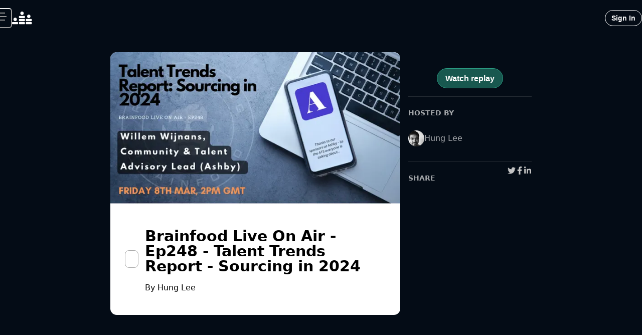

--- FILE ---
content_type: text/html; charset=utf-8
request_url: https://www.crowdcast.io/c/brainfood-live-on-air-ep248
body_size: 18639
content:
<!DOCTYPE html><html lang="en"><head><meta charSet="utf-8" data-next-head=""/><meta name="viewport" content="initial-scale=1.0, width=device-width" data-next-head=""/><meta property="fb:app_id" content="181490605365680" data-next-head=""/><meta property="og:locale" content="en_US" data-next-head=""/><title data-next-head="">Brainfood Live On Air - Ep248 - Talent Trends Report - Sourcing in 2024 - crowdcast</title><meta name="robots" content="index,follow" data-next-head=""/><meta name="googlebot" content="index,follow" data-next-head=""/><meta name="description" content="Register now for Brainfood Live On Air - Ep248 - Talent Trends Report - Sourcing in 2024 on crowdcast, scheduled to go live on March 8, 2024, 10:00 PM GMT+8." data-next-head=""/><meta name="twitter:card" content="summary_large_image" data-next-head=""/><meta name="twitter:site" content="@crowdcastHQ" data-next-head=""/><meta name="twitter:creator" content="@crowdcastHQ" data-next-head=""/><meta property="og:title" content="Brainfood Live On Air - Ep248 - Talent Trends Report - Sourcing in 2024" data-next-head=""/><meta property="og:description" content="Register now for Brainfood Live On Air - Ep248 - Talent Trends Report - Sourcing in 2024 on crowdcast, scheduled to go live on March 8, 2024, 10:00 PM GMT+8." data-next-head=""/><meta property="og:url" content="https://crowdcast.io/c/brainfood-live-on-air-ep248" data-next-head=""/><meta property="og:type" content="website" data-next-head=""/><meta property="og:image" content="https://images-production-crowdcast-lambdas.s3.amazonaws.com/events/2a73ea7a-fa2e-4ab4-bdc4-ddce6e9e8aba/cover_photo-1706765062344.png" data-next-head=""/><meta property="og:image:alt" content="Brainfood Live On Air - Ep248 - Talent Trends Report - Sourcing in 2024" data-next-head=""/><meta property="og:image:width" content="1280" data-next-head=""/><meta property="og:image:height" content="720" data-next-head=""/><meta property="og:site_name" content="crowdcast" data-next-head=""/><link rel="canonical" href="https://crowdcast.io/c/brainfood-live-on-air-ep248" data-next-head=""/><meta name="twitter:label1" content="Date" data-next-head=""/><meta name="twitter:data1" content="March 8, 2024, 10:00 PM GMT+8" data-next-head=""/><meta name="twitter:data2" content="Hung Lee" data-next-head=""/><meta name="twitter:label2" content="Who" data-next-head=""/><script type="application/ld+json" data-next-head="">{
    "@context": "https://schema.org",
    "@type": "Article",
    "mainEntityOfPage": {
      "@type": "WebPage",
      "@id": "https://crowdcast.io/c/brainfood-live-on-air-ep248"
    },
    "headline": "Brainfood Live On Air - Ep248 - Talent Trends Report - Sourcing in 2024",
    "image": [
      "https://images-production-crowdcast-lambdas.s3.amazonaws.com/events/2a73ea7a-fa2e-4ab4-bdc4-ddce6e9e8aba/cover_photo-1706765062344.png"
     ],
    "datePublished": "2024-03-08T22:00:00.000Z",
    "dateModified": "2024-03-08T22:00:00.000Z",
    "author": {"@type": "Person","name": "Hung Lee"},
    "publisher": {
      "@type": "Organization",
      "name": "crowdcast",
      "logo": {
        "@type": "ImageObject",
        "url": "/static/favicon.ico"
      }
    },
    "description": "Register now for Brainfood Live On Air - Ep248 - Talent Trends Report - Sourcing in 2024 on crowdcast, scheduled to go live on March 8, 2024, 10:00 PM GMT+8."
  }</script><link rel="stylesheet" href="https://use.typekit.net/cai5hqw.css"/><link rel="apple-touch-icon" sizes="180x180" href="/static/apple-touch-icon.png"/><link rel="icon" type="image/png" sizes="32x32" href="/static/favicon-32x32.png"/><link rel="icon" type="image/png" sizes="16x16" href="/static/favicon-16x16.png"/><link rel="manifest" href="/static/site.webmanifest"/><link rel="mask-icon" href="/static/safari-pinned-tab.svg" color="#5bbad5"/><link rel="shortcut icon" href="/static/favicon.ico"/><meta name="msapplication-TileColor" content="#2b5797"/><meta name="theme-color" content="#ffffff"/><link rel="preload" href="/_next/static/chunks/fa7cb57a63529600.css" as="style"/><link rel="stylesheet" href="/_next/static/chunks/fa7cb57a63529600.css" data-n-g=""/><link rel="preload" href="/_next/static/chunks/8d0df27a1152885d.css" as="style"/><link rel="stylesheet" href="/_next/static/chunks/8d0df27a1152885d.css" data-n-p=""/><link rel="preload" href="/_next/static/chunks/ff3d59e1b5b9fe75.css" as="style"/><link rel="stylesheet" href="/_next/static/chunks/ff3d59e1b5b9fe75.css" data-n-p=""/><noscript data-n-css=""></noscript><script src="/_next/static/chunks/66be79526c8d59ab.js" defer=""></script><script src="/_next/static/chunks/4edda8fe79ff1f1b.js" defer=""></script><script src="/_next/static/chunks/8b55d8596cb7a11b.js" defer=""></script><script src="/_next/static/chunks/6ec6af5a84666b49.js" defer=""></script><script src="/_next/static/chunks/e33540c9fa549357.js" defer=""></script><script src="/_next/static/chunks/c49ce2c50e4b3755.js" defer=""></script><script src="/_next/static/chunks/472cb2fe582dd90f.js" defer=""></script><script src="/_next/static/chunks/2a9016437b36744e.js" defer=""></script><script src="/_next/static/chunks/a898e225b3fced68.js" defer=""></script><script src="/_next/static/chunks/23b45d8776b8ba30.js" defer=""></script><script src="/_next/static/chunks/9699914ac1768d55.js" defer=""></script><script src="/_next/static/chunks/e8089cab83bc2fcc.js" defer=""></script><script src="/_next/static/chunks/45ac24cbed76a459.js" defer=""></script><script src="/_next/static/chunks/b3962f647c46872e.js" defer=""></script><script src="/_next/static/chunks/5c2bad8dfe7a93b3.js" defer=""></script><script src="/_next/static/chunks/50590e22fb488526.js" defer=""></script><script src="/_next/static/chunks/771172c11ec23172.js" defer=""></script><script src="/_next/static/chunks/57992c247f33f3c0.js" defer=""></script><script src="/_next/static/chunks/0bfcc1cbc485683a.js" defer=""></script><script src="/_next/static/chunks/34a2debbc493e82d.js" defer=""></script><script src="/_next/static/chunks/e3088fc17455713e.js" defer=""></script><script src="/_next/static/chunks/037a4ff18df00a34.js" defer=""></script><script src="/_next/static/chunks/b2844f0675bedd39.js" defer=""></script><script src="/_next/static/chunks/7284512b9947c66b.js" defer=""></script><script src="/_next/static/chunks/8fcfea90f95a9d36.js" defer=""></script><script src="/_next/static/chunks/turbopack-2463f4fa3361483a.js" defer=""></script><script src="/_next/static/chunks/b60d1c32e559312c.js" defer=""></script><script src="/_next/static/chunks/1c8b173044619466.js" defer=""></script><script src="/_next/static/chunks/1482f1876a2ebc50.js" defer=""></script><script src="/_next/static/chunks/e559d0962e519a02.js" defer=""></script><script src="/_next/static/chunks/a4ce59709d59e850.js" defer=""></script><script src="/_next/static/chunks/9b89113535b4db6a.js" defer=""></script><script src="/_next/static/chunks/b40d2b8a3dc5fcd9.js" defer=""></script><script src="/_next/static/chunks/1143fb36c5a2cb29.js" defer=""></script><script src="/_next/static/chunks/f87c9cfad16a2361.js" defer=""></script><script src="/_next/static/chunks/1af01aed2715db37.js" defer=""></script><script src="/_next/static/chunks/aba3168055d38985.js" defer=""></script><script src="/_next/static/chunks/f3f27e60ad45185d.js" defer=""></script><script src="/_next/static/chunks/8b3100380851b647.js" defer=""></script><script src="/_next/static/chunks/be93743e113401b8.js" defer=""></script><script src="/_next/static/chunks/f4dc05d5d2a004c7.js" defer=""></script><script src="/_next/static/chunks/f9516903db8ce0ab.js" defer=""></script><script src="/_next/static/chunks/33540485a11181de.js" defer=""></script><script src="/_next/static/chunks/c2df0216c92ca032.js" defer=""></script><script src="/_next/static/chunks/8f76d4f82268c03a.js" defer=""></script><script src="/_next/static/chunks/0e401ebff7280a5d.js" defer=""></script><script src="/_next/static/chunks/afaed5cb925df8b2.js" defer=""></script><script src="/_next/static/chunks/4f104417c34a21e9.js" defer=""></script><script src="/_next/static/chunks/c48fd10b40270edc.js" defer=""></script><script src="/_next/static/chunks/0261895ae0508e41.js" defer=""></script><script src="/_next/static/chunks/5074137c4fd6219f.js" defer=""></script><script src="/_next/static/chunks/6f0842dbe0a773c8.js" defer=""></script><script src="/_next/static/chunks/8e2305c99502574b.js" defer=""></script><script src="/_next/static/chunks/149f1ea47f4d6470.js" defer=""></script><script src="/_next/static/chunks/e0fc76d486e7ed8b.js" defer=""></script><script src="/_next/static/chunks/0e31a36ac7b5ce49.js" defer=""></script><script src="/_next/static/chunks/d830468fc290a280.js" defer=""></script><script src="/_next/static/chunks/7abd96a1b4fb58cb.js" defer=""></script><script src="/_next/static/chunks/69b25d94dc966b5c.js" defer=""></script><script src="/_next/static/chunks/65ff6a13a4be6c09.js" defer=""></script><script src="/_next/static/chunks/d6ab4e4fffd3325c.js" defer=""></script><script src="/_next/static/chunks/1d94de3494f5c3d6.js" defer=""></script><script src="/_next/static/chunks/cbaeee7d7426b301.js" defer=""></script><script src="/_next/static/chunks/37124bbc57851dbb.js" defer=""></script><script src="/_next/static/chunks/fd5374faac451360.js" defer=""></script><script src="/_next/static/chunks/cdfd6e10b79ce599.js" defer=""></script><script src="/_next/static/chunks/0a285f516bf78008.js" defer=""></script><script src="/_next/static/chunks/f1edaa05109fb5b2.js" defer=""></script><script src="/_next/static/chunks/d5d2b91f7c8d8139.js" defer=""></script><script src="/_next/static/chunks/a51d4e55f3f7a65e.js" defer=""></script><script src="/_next/static/chunks/ca08cd0643c136a3.js" defer=""></script><script src="/_next/static/chunks/1d3beed6b9aec121.js" defer=""></script><script src="/_next/static/chunks/83cd773f35c6cf41.js" defer=""></script><script src="/_next/static/chunks/turbopack-7ef4c121b71ecdaf.js" defer=""></script><script src="/_next/static/a3zvOS8Nat0gCZtqOhmil/_ssgManifest.js" defer=""></script><script src="/_next/static/a3zvOS8Nat0gCZtqOhmil/_buildManifest.js" defer=""></script></head><body class="notranslate"><div id="__next"><style data-emotion="css-global 1yibh87">.avatar-image-wrapper img{border-radius:50%;}</style><style data-emotion="css-global 1cbazui">#nprogress{pointer-events:none;}#nprogress .bar{background:#EC5F3E;position:fixed;z-index:1031;top:0;left:0;width:100%;height:2px;}#nprogress .peg{display:block;position:absolute;right:0px;width:100px;height:100%;box-shadow:0 0 10px #EC5F3E,0 0 5px #EC5F3E;opacity:1;-webkit-transform:rotate(3deg) translate(0px, -4px);-moz-transform:rotate(3deg) translate(0px, -4px);-ms-transform:rotate(3deg) translate(0px, -4px);transform:rotate(3deg) translate(0px, -4px);}#nprogress .spinner{display:block;position:fixed;z-index:1031;top:15px;right:15px;}#nprogress .spinner-icon{width:18px;height:18px;box-sizing:border-box;border:solid 2px transparent;border-top-color:#EC5F3E;border-left-color:#EC5F3E;border-radius:50%;-webkit-animation:nprogress-spinner 400ms linear infinite;animation:nprogress-spinner 400ms linear infinite;}.nprogress-custom-parent{overflow:hidden;position:relative;}.nprogress-custom-parent #nprogress .spinner{position:absolute;}.nprogress-custom-parent #nprogress .bar{position:absolute;}@-webkit-keyframes nprogress-spinner{0%{-webkit-transform:rotate(0deg);-moz-transform:rotate(0deg);-ms-transform:rotate(0deg);transform:rotate(0deg);}100%{-webkit-transform:rotate(360deg);-moz-transform:rotate(360deg);-ms-transform:rotate(360deg);transform:rotate(360deg);}}@keyframes nprogress-spinner{0%{-webkit-transform:rotate(0deg);-moz-transform:rotate(0deg);-ms-transform:rotate(0deg);transform:rotate(0deg);}100%{-webkit-transform:rotate(360deg);-moz-transform:rotate(360deg);-ms-transform:rotate(360deg);transform:rotate(360deg);}}</style><style data-emotion="css 1hyfx7x">.css-1hyfx7x{display:none;}</style><div id="cjblock" style="position:absolute;top:0;left:0;z-index:2000;width:100%;height:100%" class="css-1hyfx7x"></div><style data-emotion="css-global 1voyb4y">:host,:root,[data-theme]{--chakra-ring-inset:var(--chakra-empty,/*!*/ /*!*/);--chakra-ring-offset-width:0px;--chakra-ring-offset-color:#fff;--chakra-ring-color:rgba(66, 153, 225, 0.6);--chakra-ring-offset-shadow:0 0 #0000;--chakra-ring-shadow:0 0 #0000;--chakra-space-x-reverse:0;--chakra-space-y-reverse:0;--chakra-colors-transparent:transparent;--chakra-colors-current:currentColor;--chakra-colors-black:#000000;--chakra-colors-white:#FFFFFF;--chakra-colors-whiteAlpha-50:rgba(255, 255, 255, 0.04);--chakra-colors-whiteAlpha-100:rgba(255, 255, 255, 0.06);--chakra-colors-whiteAlpha-200:rgba(255, 255, 255, 0.08);--chakra-colors-whiteAlpha-300:rgba(255, 255, 255, 0.16);--chakra-colors-whiteAlpha-400:rgba(255, 255, 255, 0.24);--chakra-colors-whiteAlpha-500:rgba(255, 255, 255, 0.36);--chakra-colors-whiteAlpha-600:rgba(255, 255, 255, 0.48);--chakra-colors-whiteAlpha-700:rgba(255, 255, 255, 0.64);--chakra-colors-whiteAlpha-800:rgba(255, 255, 255, 0.80);--chakra-colors-whiteAlpha-900:rgba(255, 255, 255, 0.92);--chakra-colors-blackAlpha-50:rgba(0, 0, 0, 0.04);--chakra-colors-blackAlpha-100:rgba(0, 0, 0, 0.06);--chakra-colors-blackAlpha-200:rgba(0, 0, 0, 0.08);--chakra-colors-blackAlpha-300:rgba(0, 0, 0, 0.16);--chakra-colors-blackAlpha-400:rgba(0, 0, 0, 0.24);--chakra-colors-blackAlpha-500:rgba(0, 0, 0, 0.36);--chakra-colors-blackAlpha-600:rgba(0, 0, 0, 0.48);--chakra-colors-blackAlpha-700:rgba(0, 0, 0, 0.64);--chakra-colors-blackAlpha-800:rgba(0, 0, 0, 0.80);--chakra-colors-blackAlpha-900:rgba(0, 0, 0, 0.92);--chakra-colors-gray-50:#F2F2F2;--chakra-colors-gray-100:#DBDBDB;--chakra-colors-gray-200:#C4C4C4;--chakra-colors-gray-300:#ADADAD;--chakra-colors-gray-400:#969696;--chakra-colors-gray-500:#808080;--chakra-colors-gray-600:#666666;--chakra-colors-gray-700:#4D4D4D;--chakra-colors-gray-800:#333333;--chakra-colors-gray-850:#292929;--chakra-colors-gray-900:#1A1A1A;--chakra-colors-red-50:#FCE9EB;--chakra-colors-red-100:#F6C1C7;--chakra-colors-red-200:#F099A3;--chakra-colors-red-300:#EA717F;--chakra-colors-red-400:#E4495B;--chakra-colors-red-500:#DE2137;--chakra-colors-red-600:#B21A2C;--chakra-colors-red-700:#851421;--chakra-colors-red-800:#590D16;--chakra-colors-red-900:#2C070B;--chakra-colors-orange-50:#FDECE8;--chakra-colors-orange-100:#F9C9BE;--chakra-colors-orange-200:#F4A694;--chakra-colors-orange-300:#F0846A;--chakra-colors-orange-400:#EC6141;--chakra-colors-orange-500:#E83F17;--chakra-colors-orange-600:#BA3212;--chakra-colors-orange-700:#8B260E;--chakra-colors-orange-800:#5D1909;--chakra-colors-orange-900:#2E0D05;--chakra-colors-yellow-50:#FFFFF0;--chakra-colors-yellow-100:#FEFCBF;--chakra-colors-yellow-200:#FAF089;--chakra-colors-yellow-300:#F6E05E;--chakra-colors-yellow-400:#ECC94B;--chakra-colors-yellow-500:#D69E2E;--chakra-colors-yellow-600:#B7791F;--chakra-colors-yellow-700:#975A16;--chakra-colors-yellow-800:#744210;--chakra-colors-yellow-900:#5F370E;--chakra-colors-green-50:#F0FFF4;--chakra-colors-green-100:#C6F6D5;--chakra-colors-green-200:#9AE6B4;--chakra-colors-green-300:#68D391;--chakra-colors-green-400:#48BB78;--chakra-colors-green-500:#38A169;--chakra-colors-green-600:#2F855A;--chakra-colors-green-700:#276749;--chakra-colors-green-800:#22543D;--chakra-colors-green-900:#1C4532;--chakra-colors-teal-50:#EBFAF6;--chakra-colors-teal-100:#C7F0E6;--chakra-colors-teal-200:#A3E6D6;--chakra-colors-teal-300:#7FDCC6;--chakra-colors-teal-400:#5BD2B6;--chakra-colors-teal-500:#37C8A6;--chakra-colors-teal-600:#2CA085;--chakra-colors-teal-700:#217864;--chakra-colors-teal-800:#165042;--chakra-colors-teal-900:#0B2821;--chakra-colors-blue-50:#E9F2FB;--chakra-colors-blue-100:#C1D9F5;--chakra-colors-blue-200:#9AC1EF;--chakra-colors-blue-300:#72A9E8;--chakra-colors-blue-400:#4B90E2;--chakra-colors-blue-500:#2378DC;--chakra-colors-blue-600:#1C60B0;--chakra-colors-blue-700:#154884;--chakra-colors-blue-800:#0E3058;--chakra-colors-blue-900:#07182C;--chakra-colors-cyan-50:#EDFDFD;--chakra-colors-cyan-100:#C4F1F9;--chakra-colors-cyan-200:#9DECF9;--chakra-colors-cyan-300:#76E4F7;--chakra-colors-cyan-400:#0BC5EA;--chakra-colors-cyan-500:#00B5D8;--chakra-colors-cyan-600:#00A3C4;--chakra-colors-cyan-700:#0987A0;--chakra-colors-cyan-800:#086F83;--chakra-colors-cyan-900:#065666;--chakra-colors-purple-50:#F2EDF7;--chakra-colors-purple-100:#DBCDEA;--chakra-colors-purple-200:#C5ADDC;--chakra-colors-purple-300:#AE8CCF;--chakra-colors-purple-400:#976CC1;--chakra-colors-purple-500:#804CB3;--chakra-colors-purple-600:#663D8F;--chakra-colors-purple-700:#4D2D6C;--chakra-colors-purple-800:#331E48;--chakra-colors-purple-900:#1A0F24;--chakra-colors-pink-50:#FFF5F7;--chakra-colors-pink-100:#FED7E2;--chakra-colors-pink-200:#FBB6CE;--chakra-colors-pink-300:#F687B3;--chakra-colors-pink-400:#ED64A6;--chakra-colors-pink-500:#D53F8C;--chakra-colors-pink-600:#B83280;--chakra-colors-pink-700:#97266D;--chakra-colors-pink-800:#702459;--chakra-colors-pink-900:#521B41;--chakra-colors-linkedin-50:#E8F4F9;--chakra-colors-linkedin-100:#CFEDFB;--chakra-colors-linkedin-200:#9BDAF3;--chakra-colors-linkedin-300:#68C7EC;--chakra-colors-linkedin-400:#34B3E4;--chakra-colors-linkedin-500:#00A0DC;--chakra-colors-linkedin-600:#008CC9;--chakra-colors-linkedin-700:#0077B5;--chakra-colors-linkedin-800:#005E93;--chakra-colors-linkedin-900:#004471;--chakra-colors-facebook-50:#E8F4F9;--chakra-colors-facebook-100:#D9DEE9;--chakra-colors-facebook-200:#B7C2DA;--chakra-colors-facebook-300:#6482C0;--chakra-colors-facebook-400:#4267B2;--chakra-colors-facebook-500:#385898;--chakra-colors-facebook-600:#314E89;--chakra-colors-facebook-700:#29487D;--chakra-colors-facebook-800:#223B67;--chakra-colors-facebook-900:#1E355B;--chakra-colors-messenger-50:#D0E6FF;--chakra-colors-messenger-100:#B9DAFF;--chakra-colors-messenger-200:#A2CDFF;--chakra-colors-messenger-300:#7AB8FF;--chakra-colors-messenger-400:#2E90FF;--chakra-colors-messenger-500:#0078FF;--chakra-colors-messenger-600:#0063D1;--chakra-colors-messenger-700:#0052AC;--chakra-colors-messenger-800:#003C7E;--chakra-colors-messenger-900:#002C5C;--chakra-colors-whatsapp-50:#dffeec;--chakra-colors-whatsapp-100:#b9f5d0;--chakra-colors-whatsapp-200:#90edb3;--chakra-colors-whatsapp-300:#65e495;--chakra-colors-whatsapp-400:#3cdd78;--chakra-colors-whatsapp-500:#22c35e;--chakra-colors-whatsapp-600:#179848;--chakra-colors-whatsapp-700:#0c6c33;--chakra-colors-whatsapp-800:#01421c;--chakra-colors-whatsapp-900:#001803;--chakra-colors-twitter-50:#E5F4FD;--chakra-colors-twitter-100:#C8E9FB;--chakra-colors-twitter-200:#A8DCFA;--chakra-colors-twitter-300:#83CDF7;--chakra-colors-twitter-400:#57BBF5;--chakra-colors-twitter-500:#1DA1F2;--chakra-colors-twitter-600:#1A94DA;--chakra-colors-twitter-700:#1681BF;--chakra-colors-twitter-800:#136B9E;--chakra-colors-twitter-900:#0D4D71;--chakra-colors-telegram-50:#E3F2F9;--chakra-colors-telegram-100:#C5E4F3;--chakra-colors-telegram-200:#A2D4EC;--chakra-colors-telegram-300:#7AC1E4;--chakra-colors-telegram-400:#47A9DA;--chakra-colors-telegram-500:#0088CC;--chakra-colors-telegram-600:#007AB8;--chakra-colors-telegram-700:#006BA1;--chakra-colors-telegram-800:#005885;--chakra-colors-telegram-900:#003F5E;--chakra-colors-brand-orange:#EC5F3E;--chakra-colors-brand-yellow:#F9CA3F;--chakra-colors-brand-purple:#7847A8;--chakra-colors-brand-teal:#44CCAD;--chakra-colors-brand-tealDark:#30b092;--chakra-colors-brand-tealLight:#4cffd6;--chakra-colors-brand-tealDarkBG:#2ca08585;--chakra-colors-brand-blue:#4A90E2;--chakra-colors-brand-red:#E55061;--chakra-colors-solid-sky:#3EACE4;--chakra-colors-transWhite-10:rgba(255, 255, 255, 0.10);--chakra-colors-chat-active:rgba(255, 255, 255, 0.11);--chakra-colors-chat-default:rgba(255, 255, 255, 0.07);--chakra-colors-radio-500:#4A90E2;--chakra-colors-polls-bg:rgba(255, 255, 255, 0.1);--chakra-colors-host-500:rgba(155, 81, 224, 1);--chakra-colors-host-600:rgba(155, 81, 224, 1);--chakra-colors-host-chat:rgba(155, 81, 224, 0.3);--chakra-colors-moderator-500:rgba(143, 122, 57, 1);--chakra-colors-moderator-600:rgba(143, 122, 57, 1);--chakra-colors-moderator-chat:rgba(143, 122, 57, 0.3);--chakra-colors-speaker-500:rgba(74, 145, 226, 1);--chakra-colors-speaker-600:rgba(74, 145, 226, 1);--chakra-colors-speaker-chat:rgba(74, 145, 226, 0.3);--chakra-colors-gradient-warmth:linear-gradient(98.42deg, #EC5F3E 4.14%, #DB3C88 94.29%);--chakra-colors-gradient-ocean:linear-gradient(107.31deg, #2A1341 28.86%, #15386C 104.06%);--chakra-colors-gradient-spring:linear-gradient(104.61deg, #448BCC 8.22%, #2FC38E 82.6%);--chakra-colors-gradient-sky:linear-gradient(98.42deg, #3E8EEC 4.14%, #3CC8DB 94.29%);--chakra-colors-gradient-midnight:linear-gradient(98.42deg, #653CDB 4.14%, #B263B4 94.29%);--chakra-colors-gradient-peach:linear-gradient(121.29deg, #FDF0EB 67.86%, #FEFBE4 92.21%);--chakra-colors-gradient-shimmer:radial-gradient(54.08% 113.48% at 0% 100%, rgba(216, 45, 219, 0.17) 0%, rgba(255, 255, 255, 0) 100%),radial-gradient(64.69% 135.74% at 88.22% 3.43%, rgba(45, 219, 125, 0.17) 0%, rgba(255, 255, 255, 0) 100%),radial-gradient(58.61% 122.96% at 91.62% 87.78%, rgba(80, 45, 219, 0.17) 0%, rgba(255, 255, 255, 0) 100%),radial-gradient(25.11% 52.69% at 7.9% 17.87%, rgba(45, 156, 219, 0.17) 0%, rgba(255, 255, 255, 0) 100%),#FFFFFF;--chakra-colors-gradient-shimmerFade:linear-gradient(180deg, rgba(255, 255, 255, 0) 45.77%, #FFFFFF 73.13%),radial-gradient(54.08% 71.68% at -0.48% 67.51%, rgba(216, 45, 219, 0.17) 0%, rgba(255, 255, 255, 0) 100%),radial-gradient(64.69% 85.74% at 87.74% 6.5%, rgba(45, 219, 125, 0.17) 0%, rgba(255, 255, 255, 0) 100%),radial-gradient(58.61% 77.67% at 91.14% 59.79%, rgba(80, 45, 219, 0.17) 0%, rgba(255, 255, 255, 0) 100%),radial-gradient(25.11% 33.28% at 7.42% 15.63%, rgba(45, 156, 219, 0.17) 0%, rgba(255, 255, 255, 0) 100%),linear-gradient(0deg, #FFFFFF, #FFFFFF);--chakra-colors-gradient-dark:linear-gradient(96.28deg, rgba(45, 156, 219, 0.15) 0.18%, rgba(155, 81, 224, 0.15) 94.19%),#000000;--chakra-colors-marketing-800:linear-gradient(98.42deg,#e3846e 4.14%,#d67aa6 94.29%);--chakra-colors-marketing-900:linear-gradient(98.42deg, #EC5F3E 4.14%, #DB3C88 94.29%);--chakra-colors-event-bgDefault:rgb(4 12 22);--chakra-borders-none:0;--chakra-borders-1px:1px solid;--chakra-borders-2px:2px solid;--chakra-borders-4px:4px solid;--chakra-borders-8px:8px solid;--chakra-fonts-heading:inter,-apple-system,system-ui,BlinkMacSystemFont,"Segoe UI",Roboto,"Helvetica Neue",Arial,sans-serif;--chakra-fonts-body:inter,-apple-system,system-ui,BlinkMacSystemFont,"Segoe UI",Roboto,"Helvetica Neue",Arial,sans-serif;--chakra-fonts-mono:SFMono-Regular,Menlo,Monaco,Consolas,"Liberation Mono","Courier New",monospace;--chakra-fonts-fancy:sofia-pro,sans-serif;--chakra-fontSizes-3xs:0.45rem;--chakra-fontSizes-2xs:0.625rem;--chakra-fontSizes-xs:0.75rem;--chakra-fontSizes-sm:0.875rem;--chakra-fontSizes-md:1rem;--chakra-fontSizes-lg:1.125rem;--chakra-fontSizes-xl:1.25rem;--chakra-fontSizes-2xl:1.5rem;--chakra-fontSizes-3xl:1.875rem;--chakra-fontSizes-4xl:2.25rem;--chakra-fontSizes-5xl:3rem;--chakra-fontSizes-6xl:4rem;--chakra-fontSizes-7xl:4.5rem;--chakra-fontSizes-8xl:6rem;--chakra-fontSizes-9xl:8rem;--chakra-fontWeights-hairline:100;--chakra-fontWeights-thin:200;--chakra-fontWeights-light:300;--chakra-fontWeights-normal:400;--chakra-fontWeights-medium:500;--chakra-fontWeights-semibold:600;--chakra-fontWeights-bold:700;--chakra-fontWeights-extrabold:800;--chakra-fontWeights-black:900;--chakra-letterSpacings-tighter:-0.05em;--chakra-letterSpacings-tight:-0.025em;--chakra-letterSpacings-normal:0;--chakra-letterSpacings-wide:0.025em;--chakra-letterSpacings-wider:0.05em;--chakra-letterSpacings-widest:0.1em;--chakra-lineHeights-3:.75rem;--chakra-lineHeights-4:1rem;--chakra-lineHeights-5:1.25rem;--chakra-lineHeights-6:1.5rem;--chakra-lineHeights-7:1.75rem;--chakra-lineHeights-8:2rem;--chakra-lineHeights-9:2.25rem;--chakra-lineHeights-10:2.5rem;--chakra-lineHeights-normal:normal;--chakra-lineHeights-none:1;--chakra-lineHeights-shorter:1.25;--chakra-lineHeights-short:1.375;--chakra-lineHeights-base:1.5;--chakra-lineHeights-tall:1.625;--chakra-lineHeights-taller:2;--chakra-radii-none:0;--chakra-radii-sm:0.125rem;--chakra-radii-base:0.25rem;--chakra-radii-md:0.375rem;--chakra-radii-lg:0.5rem;--chakra-radii-xl:0.75rem;--chakra-radii-2xl:1rem;--chakra-radii-3xl:1.5rem;--chakra-radii-full:9999px;--chakra-space-1:0.25rem;--chakra-space-2:0.5rem;--chakra-space-3:0.75rem;--chakra-space-4:1rem;--chakra-space-5:1.25rem;--chakra-space-6:1.5rem;--chakra-space-7:1.75rem;--chakra-space-8:2rem;--chakra-space-9:2.25rem;--chakra-space-10:2.5rem;--chakra-space-12:3rem;--chakra-space-14:3.5rem;--chakra-space-16:4rem;--chakra-space-20:5rem;--chakra-space-24:6rem;--chakra-space-28:7rem;--chakra-space-32:8rem;--chakra-space-36:9rem;--chakra-space-40:10rem;--chakra-space-44:11rem;--chakra-space-48:12rem;--chakra-space-52:13rem;--chakra-space-56:14rem;--chakra-space-60:15rem;--chakra-space-64:16rem;--chakra-space-72:18rem;--chakra-space-80:20rem;--chakra-space-96:24rem;--chakra-space-px:1px;--chakra-space-0-5:0.125rem;--chakra-space-1-5:0.375rem;--chakra-space-2-5:0.625rem;--chakra-space-3-5:0.875rem;--chakra-shadows-xs:0 0 0 1px rgba(0, 0, 0, 0.05);--chakra-shadows-sm:0 1px 2px 0 rgba(0, 0, 0, 0.05);--chakra-shadows-base:0 1px 3px 0 rgba(0, 0, 0, 0.1),0 1px 2px 0 rgba(0, 0, 0, 0.06);--chakra-shadows-md:0 4px 6px -1px rgba(0, 0, 0, 0.1),0 2px 4px -1px rgba(0, 0, 0, 0.06);--chakra-shadows-lg:0 10px 15px -3px rgba(0, 0, 0, 0.1),0 4px 6px -2px rgba(0, 0, 0, 0.05);--chakra-shadows-xl:0 20px 25px -5px rgba(0, 0, 0, 0.1),0 10px 10px -5px rgba(0, 0, 0, 0.04);--chakra-shadows-2xl:0 25px 50px -12px rgba(0, 0, 0, 0.25);--chakra-shadows-outline:0 0 0 3px rgba(66, 153, 225, 0.6);--chakra-shadows-inner:inset 0 2px 4px 0 rgba(0,0,0,0.06);--chakra-shadows-none:none;--chakra-shadows-dark-lg:rgba(0, 0, 0, 0.1) 0px 0px 0px 1px,rgba(0, 0, 0, 0.2) 0px 5px 10px,rgba(0, 0, 0, 0.4) 0px 15px 40px;--chakra-sizes-1:0.25rem;--chakra-sizes-2:0.5rem;--chakra-sizes-3:0.75rem;--chakra-sizes-4:1rem;--chakra-sizes-5:1.25rem;--chakra-sizes-6:1.5rem;--chakra-sizes-7:1.75rem;--chakra-sizes-8:2rem;--chakra-sizes-9:2.25rem;--chakra-sizes-10:2.5rem;--chakra-sizes-12:3rem;--chakra-sizes-14:3.5rem;--chakra-sizes-16:4rem;--chakra-sizes-20:5rem;--chakra-sizes-24:6rem;--chakra-sizes-28:7rem;--chakra-sizes-32:8rem;--chakra-sizes-36:9rem;--chakra-sizes-40:10rem;--chakra-sizes-44:11rem;--chakra-sizes-48:12rem;--chakra-sizes-52:13rem;--chakra-sizes-56:14rem;--chakra-sizes-60:15rem;--chakra-sizes-64:16rem;--chakra-sizes-72:18rem;--chakra-sizes-80:20rem;--chakra-sizes-96:24rem;--chakra-sizes-px:1px;--chakra-sizes-0-5:0.125rem;--chakra-sizes-1-5:0.375rem;--chakra-sizes-2-5:0.625rem;--chakra-sizes-3-5:0.875rem;--chakra-sizes-max:max-content;--chakra-sizes-min:min-content;--chakra-sizes-full:100%;--chakra-sizes-3xs:14rem;--chakra-sizes-2xs:16rem;--chakra-sizes-xs:20rem;--chakra-sizes-sm:24rem;--chakra-sizes-md:28rem;--chakra-sizes-lg:32rem;--chakra-sizes-xl:36rem;--chakra-sizes-2xl:42rem;--chakra-sizes-3xl:48rem;--chakra-sizes-4xl:56rem;--chakra-sizes-5xl:64rem;--chakra-sizes-6xl:72rem;--chakra-sizes-7xl:80rem;--chakra-sizes-8xl:90rem;--chakra-sizes-prose:60ch;--chakra-sizes-container-sm:640px;--chakra-sizes-container-md:768px;--chakra-sizes-container-lg:1024px;--chakra-sizes-container-xl:1280px;--chakra-zIndices-hide:-1;--chakra-zIndices-auto:auto;--chakra-zIndices-base:0;--chakra-zIndices-docked:10;--chakra-zIndices-dropdown:1000;--chakra-zIndices-sticky:1100;--chakra-zIndices-banner:1200;--chakra-zIndices-overlay:1300;--chakra-zIndices-modal:1400;--chakra-zIndices-popover:1500;--chakra-zIndices-skipLink:1600;--chakra-zIndices-toast:1700;--chakra-zIndices-tooltip:1800;--chakra-transition-property-common:background-color,border-color,color,fill,stroke,opacity,box-shadow,transform;--chakra-transition-property-colors:background-color,border-color,color,fill,stroke;--chakra-transition-property-dimensions:width,height;--chakra-transition-property-position:left,right,top,bottom;--chakra-transition-property-background:background-color,background-image,background-position;--chakra-transition-easing-ease-in:cubic-bezier(0.4, 0, 1, 1);--chakra-transition-easing-ease-out:cubic-bezier(0, 0, 0.2, 1);--chakra-transition-easing-ease-in-out:cubic-bezier(0.4, 0, 0.2, 1);--chakra-transition-duration-ultra-fast:50ms;--chakra-transition-duration-faster:100ms;--chakra-transition-duration-fast:150ms;--chakra-transition-duration-normal:200ms;--chakra-transition-duration-slow:300ms;--chakra-transition-duration-slower:400ms;--chakra-transition-duration-ultra-slow:500ms;--chakra-blur-none:0;--chakra-blur-sm:4px;--chakra-blur-base:8px;--chakra-blur-md:12px;--chakra-blur-lg:16px;--chakra-blur-xl:24px;--chakra-blur-2xl:40px;--chakra-blur-3xl:64px;--chakra-breakpoints-base:0em;--chakra-breakpoints-sm:320px;--chakra-breakpoints-md:768px;--chakra-breakpoints-lg:960px;--chakra-breakpoints-xl:1200px;--chakra-breakpoints-2xl:1536px;}.chakra-ui-light :host:not([data-theme]),.chakra-ui-light :root:not([data-theme]),.chakra-ui-light [data-theme]:not([data-theme]),[data-theme=light] :host:not([data-theme]),[data-theme=light] :root:not([data-theme]),[data-theme=light] [data-theme]:not([data-theme]),:host[data-theme=light],:root[data-theme=light],[data-theme][data-theme=light]{--chakra-colors-chakra-body-text:var(--chakra-colors-gray-800);--chakra-colors-chakra-body-bg:var(--chakra-colors-white);--chakra-colors-chakra-border-color:var(--chakra-colors-gray-200);--chakra-colors-chakra-inverse-text:var(--chakra-colors-white);--chakra-colors-chakra-subtle-bg:var(--chakra-colors-gray-100);--chakra-colors-chakra-subtle-text:var(--chakra-colors-gray-600);--chakra-colors-chakra-placeholder-color:var(--chakra-colors-gray-500);}.chakra-ui-dark :host:not([data-theme]),.chakra-ui-dark :root:not([data-theme]),.chakra-ui-dark [data-theme]:not([data-theme]),[data-theme=dark] :host:not([data-theme]),[data-theme=dark] :root:not([data-theme]),[data-theme=dark] [data-theme]:not([data-theme]),:host[data-theme=dark],:root[data-theme=dark],[data-theme][data-theme=dark]{--chakra-colors-chakra-body-text:var(--chakra-colors-whiteAlpha-900);--chakra-colors-chakra-body-bg:var(--chakra-colors-gray-800);--chakra-colors-chakra-border-color:var(--chakra-colors-whiteAlpha-300);--chakra-colors-chakra-inverse-text:var(--chakra-colors-gray-800);--chakra-colors-chakra-subtle-bg:var(--chakra-colors-gray-700);--chakra-colors-chakra-subtle-text:var(--chakra-colors-gray-400);--chakra-colors-chakra-placeholder-color:var(--chakra-colors-whiteAlpha-400);}</style><style data-emotion="css-global fubdgu">html{line-height:1.5;-webkit-text-size-adjust:100%;font-family:system-ui,sans-serif;-webkit-font-smoothing:antialiased;text-rendering:optimizeLegibility;-moz-osx-font-smoothing:grayscale;touch-action:manipulation;}body{position:relative;min-height:100%;margin:0;font-feature-settings:"kern";}:where(*, *::before, *::after){border-width:0;border-style:solid;box-sizing:border-box;word-wrap:break-word;}main{display:block;}hr{border-top-width:1px;box-sizing:content-box;height:0;overflow:visible;}:where(pre, code, kbd,samp){font-family:SFMono-Regular,Menlo,Monaco,Consolas,monospace;font-size:1em;}a{background-color:transparent;color:inherit;-webkit-text-decoration:inherit;text-decoration:inherit;}abbr[title]{border-bottom:none;-webkit-text-decoration:underline;text-decoration:underline;-webkit-text-decoration:underline dotted;-webkit-text-decoration:underline dotted;text-decoration:underline dotted;}:where(b, strong){font-weight:bold;}small{font-size:80%;}:where(sub,sup){font-size:75%;line-height:0;position:relative;vertical-align:baseline;}sub{bottom:-0.25em;}sup{top:-0.5em;}img{border-style:none;}:where(button, input, optgroup, select, textarea){font-family:inherit;font-size:100%;line-height:1.15;margin:0;}:where(button, input){overflow:visible;}:where(button, select){text-transform:none;}:where(
          button::-moz-focus-inner,
          [type="button"]::-moz-focus-inner,
          [type="reset"]::-moz-focus-inner,
          [type="submit"]::-moz-focus-inner
        ){border-style:none;padding:0;}fieldset{padding:0.35em 0.75em 0.625em;}legend{box-sizing:border-box;color:inherit;display:table;max-width:100%;padding:0;white-space:normal;}progress{vertical-align:baseline;}textarea{overflow:auto;}:where([type="checkbox"], [type="radio"]){box-sizing:border-box;padding:0;}input[type="number"]::-webkit-inner-spin-button,input[type="number"]::-webkit-outer-spin-button{-webkit-appearance:none!important;}input[type="number"]{-moz-appearance:textfield;}input[type="search"]{-webkit-appearance:textfield;outline-offset:-2px;}input[type="search"]::-webkit-search-decoration{-webkit-appearance:none!important;}::-webkit-file-upload-button{-webkit-appearance:button;font:inherit;}details{display:block;}summary{display:-webkit-box;display:-webkit-list-item;display:-ms-list-itembox;display:list-item;}template{display:none;}[hidden]{display:none!important;}:where(
          blockquote,
          dl,
          dd,
          h1,
          h2,
          h3,
          h4,
          h5,
          h6,
          hr,
          figure,
          p,
          pre
        ){margin:0;}button{background:transparent;padding:0;}fieldset{margin:0;padding:0;}:where(ol, ul){margin:0;padding:0;}textarea{resize:vertical;}:where(button, [role="button"]){cursor:pointer;}button::-moz-focus-inner{border:0!important;}table{border-collapse:collapse;}:where(h1, h2, h3, h4, h5, h6){font-size:inherit;font-weight:inherit;}:where(button, input, optgroup, select, textarea){padding:0;line-height:inherit;color:inherit;}:where(img, svg, video, canvas, audio, iframe, embed, object){display:block;}:where(img, video){max-width:100%;height:auto;}[data-js-focus-visible] :focus:not([data-focus-visible-added]):not(
          [data-focus-visible-disabled]
        ){outline:none;box-shadow:none;}select::-ms-expand{display:none;}:root,:host{--chakra-vh:100vh;}@supports (height: -webkit-fill-available){:root,:host{--chakra-vh:-webkit-fill-available;}}@supports (height: -moz-fill-available){:root,:host{--chakra-vh:-moz-fill-available;}}@supports (height: 100dvh){:root,:host{--chakra-vh:100dvh;}}</style><style data-emotion="css-global 1cgn62j">body{font-family:var(--chakra-fonts-body);color:var(--chakra-colors-chakra-body-text);background:var(--chakra-colors-chakra-body-bg);transition-property:background-color;transition-duration:var(--chakra-transition-duration-normal);line-height:var(--chakra-lineHeights-base);}*::-webkit-input-placeholder{color:var(--chakra-colors-chakra-placeholder-color);}*::-moz-placeholder{color:var(--chakra-colors-chakra-placeholder-color);}*:-ms-input-placeholder{color:var(--chakra-colors-chakra-placeholder-color);}*::placeholder{color:var(--chakra-colors-chakra-placeholder-color);}*,*::before,::after{border-color:var(--chakra-colors-chakra-border-color);}</style><style data-emotion="css-global fubdgu">html{line-height:1.5;-webkit-text-size-adjust:100%;font-family:system-ui,sans-serif;-webkit-font-smoothing:antialiased;text-rendering:optimizeLegibility;-moz-osx-font-smoothing:grayscale;touch-action:manipulation;}body{position:relative;min-height:100%;margin:0;font-feature-settings:"kern";}:where(*, *::before, *::after){border-width:0;border-style:solid;box-sizing:border-box;word-wrap:break-word;}main{display:block;}hr{border-top-width:1px;box-sizing:content-box;height:0;overflow:visible;}:where(pre, code, kbd,samp){font-family:SFMono-Regular,Menlo,Monaco,Consolas,monospace;font-size:1em;}a{background-color:transparent;color:inherit;-webkit-text-decoration:inherit;text-decoration:inherit;}abbr[title]{border-bottom:none;-webkit-text-decoration:underline;text-decoration:underline;-webkit-text-decoration:underline dotted;-webkit-text-decoration:underline dotted;text-decoration:underline dotted;}:where(b, strong){font-weight:bold;}small{font-size:80%;}:where(sub,sup){font-size:75%;line-height:0;position:relative;vertical-align:baseline;}sub{bottom:-0.25em;}sup{top:-0.5em;}img{border-style:none;}:where(button, input, optgroup, select, textarea){font-family:inherit;font-size:100%;line-height:1.15;margin:0;}:where(button, input){overflow:visible;}:where(button, select){text-transform:none;}:where(
          button::-moz-focus-inner,
          [type="button"]::-moz-focus-inner,
          [type="reset"]::-moz-focus-inner,
          [type="submit"]::-moz-focus-inner
        ){border-style:none;padding:0;}fieldset{padding:0.35em 0.75em 0.625em;}legend{box-sizing:border-box;color:inherit;display:table;max-width:100%;padding:0;white-space:normal;}progress{vertical-align:baseline;}textarea{overflow:auto;}:where([type="checkbox"], [type="radio"]){box-sizing:border-box;padding:0;}input[type="number"]::-webkit-inner-spin-button,input[type="number"]::-webkit-outer-spin-button{-webkit-appearance:none!important;}input[type="number"]{-moz-appearance:textfield;}input[type="search"]{-webkit-appearance:textfield;outline-offset:-2px;}input[type="search"]::-webkit-search-decoration{-webkit-appearance:none!important;}::-webkit-file-upload-button{-webkit-appearance:button;font:inherit;}details{display:block;}summary{display:-webkit-box;display:-webkit-list-item;display:-ms-list-itembox;display:list-item;}template{display:none;}[hidden]{display:none!important;}:where(
          blockquote,
          dl,
          dd,
          h1,
          h2,
          h3,
          h4,
          h5,
          h6,
          hr,
          figure,
          p,
          pre
        ){margin:0;}button{background:transparent;padding:0;}fieldset{margin:0;padding:0;}:where(ol, ul){margin:0;padding:0;}textarea{resize:vertical;}:where(button, [role="button"]){cursor:pointer;}button::-moz-focus-inner{border:0!important;}table{border-collapse:collapse;}:where(h1, h2, h3, h4, h5, h6){font-size:inherit;font-weight:inherit;}:where(button, input, optgroup, select, textarea){padding:0;line-height:inherit;color:inherit;}:where(img, svg, video, canvas, audio, iframe, embed, object){display:block;}:where(img, video){max-width:100%;height:auto;}[data-js-focus-visible] :focus:not([data-focus-visible-added]):not(
          [data-focus-visible-disabled]
        ){outline:none;box-shadow:none;}select::-ms-expand{display:none;}:root,:host{--chakra-vh:100vh;}@supports (height: -webkit-fill-available){:root,:host{--chakra-vh:-webkit-fill-available;}}@supports (height: -moz-fill-available){:root,:host{--chakra-vh:-moz-fill-available;}}@supports (height: 100dvh){:root,:host{--chakra-vh:100dvh;}}</style><style data-emotion="css-global 1rrqhf2">body{background:#040c16;max-height:100vh;overflow-y:hidden;}</style><style data-emotion="css-global 14n90ac">.main-container{height:auto;height:auto;}</style><style data-emotion="css ul2jd1">.css-ul2jd1{display:-webkit-box;display:-webkit-flex;display:-ms-flexbox;display:flex;-webkit-align-items:center;-webkit-box-align:center;-ms-flex-align:center;align-items:center;-webkit-box-pack:justify;-webkit-justify-content:space-between;justify-content:space-between;-webkit-flex-direction:row;-ms-flex-direction:row;flex-direction:row;gap:0.5rem;width:100%;height:56px;position:fixed;top:0px;color:var(--chakra-colors-white);background:var(--chakra-colors-transparent);box-shadow:var(--chakra-shadows-none);-webkit-transition:background-color 250ms ease-in-out;transition:background-color 250ms ease-in-out;word-break:keep-all;white-space:pre;-webkit-align-content:center;-ms-flex-line-pack:center;align-content:center;-webkit-margin-start:auto;margin-inline-start:auto;-webkit-margin-end:auto;margin-inline-end:auto;padding-top:var(--chakra-space-2);padding-bottom:var(--chakra-space-2);padding-right:var(--chakra-space-4);z-index:99;-webkit-backdrop-filter:none;backdrop-filter:none;-webkit-backdrop-filter:none;}</style><header class="chakra-stack css-ul2jd1" aria-label="event header"><style data-emotion="css 1igwmid">.css-1igwmid{display:-webkit-box;display:-webkit-flex;display:-ms-flexbox;display:flex;-webkit-align-items:center;-webkit-box-align:center;-ms-flex-align:center;align-items:center;-webkit-flex-direction:row;-ms-flex-direction:row;flex-direction:row;gap:0.5rem;}</style><div class="chakra-stack css-1igwmid"><style data-emotion="css 2c3apd">.css-2c3apd{display:-webkit-box;display:-webkit-flex;display:-ms-flexbox;display:flex;-webkit-align-items:center;-webkit-box-align:center;-ms-flex-align:center;align-items:center;-webkit-flex-direction:row;-ms-flex-direction:row;flex-direction:row;gap:0px;border-width:1px 1px 1px 0px;border-style:solid;border-color:var(--chakra-colors-transparent);border-radius:0px 8px 8px 0px;}.css-2c3apd:hover,.css-2c3apd[data-hover]{border-color:rgba(195, 211, 228, 0.21);}</style><div class="chakra-stack css-2c3apd"><style data-emotion="css 18puooo">.css-18puooo{width:24px;}</style><div class="css-18puooo"><style data-emotion="css 773ecl">.css-773ecl{display:inline;-webkit-appearance:none;-moz-appearance:none;-ms-appearance:none;appearance:none;-webkit-align-items:center;-webkit-box-align:center;-ms-flex-align:center;align-items:center;-webkit-box-pack:center;-ms-flex-pack:center;-webkit-justify-content:center;justify-content:center;-webkit-user-select:none;-moz-user-select:none;-ms-user-select:none;user-select:none;position:relative;white-space:nowrap;vertical-align:middle;outline:2px solid transparent;outline-offset:2px;line-height:inherit;border-radius:var(--chakra-radii-md);font-weight:var(--chakra-fontWeights-semibold);transition-property:var(--chakra-transition-property-common);transition-duration:var(--chakra-transition-duration-normal);height:var(--chakra-sizes-10);min-width:var(--chakra-sizes-10);font-size:var(--chakra-fontSizes-md);-webkit-padding-start:var(--chakra-space-4);padding-inline-start:var(--chakra-space-4);-webkit-padding-end:var(--chakra-space-4);padding-inline-end:var(--chakra-space-4);background:none;margin:0px;padding:0px;margin-left:calc(var(--chakra-space-4) * -1);margin-right:0px;color:var(--chakra-colors-gray-400);opacity:1;}.css-773ecl:focus-visible,.css-773ecl[data-focus-visible]{box-shadow:var(--chakra-shadows-outline);}.css-773ecl:disabled,.css-773ecl[disabled],.css-773ecl[aria-disabled=true],.css-773ecl[data-disabled]{opacity:0.4;cursor:not-allowed;box-shadow:var(--chakra-shadows-none);}.css-773ecl:hover:disabled,.css-773ecl[data-hover]:disabled,.css-773ecl:hover[disabled],.css-773ecl[data-hover][disabled],.css-773ecl:hover[aria-disabled=true],.css-773ecl[data-hover][aria-disabled=true],.css-773ecl:hover[data-disabled],.css-773ecl[data-hover][data-disabled]{background:initial;}</style><button type="button" class="chakra-button css-773ecl" aria-label="Open left side navigation menu"><style data-emotion="css wx1rje">.css-wx1rje{width:1em;height:1em;display:inline-block;line-height:1em;-webkit-flex-shrink:0;-ms-flex-negative:0;flex-shrink:0;font-size:24px;}</style><svg stroke="currentColor" fill="currentColor" stroke-width="0" viewBox="0 0 24 24" focusable="false" class="chakra-icon css-wx1rje" aria-hidden="true" height="1em" width="1em" xmlns="http://www.w3.org/2000/svg"><path d="M18 18V20H6V18H18ZM21 11V13H3V11H21ZM18 4V6H6V4H18Z"></path></svg></button></div><style data-emotion="css zrpxf4">.css-zrpxf4{display:-webkit-box;display:-webkit-flex;display:-ms-flexbox;display:flex;-webkit-align-items:center;-webkit-box-align:center;-ms-flex-align:center;align-items:center;-webkit-box-pack:center;-ms-flex-pack:center;-webkit-justify-content:center;justify-content:center;height:100%;padding-right:var(--chakra-space-2);}</style><div class="css-zrpxf4"><style data-emotion="css 1ys821g">.css-1ys821g{width:40px;height:auto;display:inline-block;line-height:1em;-webkit-flex-shrink:0;-ms-flex-negative:0;flex-shrink:0;color:currentColor;cursor:pointer;}</style><style data-emotion="css 767rrv">.css-767rrv{width:1em;height:1em;display:inline-block;line-height:1em;-webkit-flex-shrink:0;-ms-flex-negative:0;flex-shrink:0;color:currentColor;vertical-align:middle;width:40px;height:auto;display:inline-block;line-height:1em;-webkit-flex-shrink:0;-ms-flex-negative:0;flex-shrink:0;color:currentColor;cursor:pointer;}</style><svg viewBox="0 0 36 23" focusable="false" class="chakra-icon chakra-icon css-767rrv"><svg style="width:36px;height:23px" viewBox="0 0 36 23" fill="none" xmlns="http://www.w3.org/2000/svg"><path fill-rule="evenodd" clip-rule="evenodd" d="M21.043 3.08322C21.043 4.78604 19.6626 6.16644 17.9598 6.16644C16.2569 6.16644 14.8765 4.78604 14.8765 3.08322C14.8765 1.3804 16.2569 0 17.9598 0C19.6626 0 21.043 1.3804 21.043 3.08322ZM13.5071 7.70808C12.8586 7.70808 12.3329 8.23382 12.3329 8.88235V10.3878C12.3329 11.0364 12.8586 11.5621 13.5071 11.5621H21.9499C22.5984 11.5621 23.1242 11.0364 23.1242 10.3878V8.88235C23.1242 8.23382 22.5984 7.70808 21.9499 7.70808H13.5071ZM12.3329 14.2778C12.3329 13.6293 12.8586 13.1035 13.5071 13.1035H21.9499C22.5984 13.1035 23.1242 13.6293 23.1242 14.2778V15.7833C23.1242 16.4318 22.5984 16.9576 21.9499 16.9576H13.5071C12.8586 16.9576 12.3329 16.4318 12.3329 15.7833V14.2778ZM12.3329 19.6736C12.3329 19.0251 12.8586 18.4993 13.5071 18.4993H21.9499C22.5984 18.4993 23.1242 19.0251 23.1242 19.6736V21.1791C23.1242 21.8276 22.5984 22.3534 21.9499 22.3534H13.5071C12.8586 22.3534 12.3329 21.8276 12.3329 21.1791V19.6736Z" fill="#fff"></path><path fill-rule="evenodd" clip-rule="evenodd" d="M33.1448 8.47885C33.1448 10.1817 31.7644 11.5621 30.0616 11.5621C28.3587 11.5621 26.9783 10.1817 26.9783 8.47885C26.9783 6.77604 28.3587 5.39563 30.0616 5.39563C31.7644 5.39563 33.1448 6.77604 33.1448 8.47885ZM25.84 13.1037C25.1915 13.1037 24.6658 13.6294 24.6658 14.278V15.7835C24.6658 16.432 25.1915 16.9577 25.84 16.9577H34.2828C34.9313 16.9577 35.457 16.432 35.457 15.7835V14.278C35.457 13.6294 34.9313 13.1037 34.2828 13.1037H25.84ZM25.84 18.4992C25.1915 18.4992 24.6658 19.0249 24.6658 19.6734V21.1789C24.6658 21.8275 25.1915 22.3532 25.84 22.3532H34.2828C34.9313 22.3532 35.457 21.8275 35.457 21.1789V19.6734C35.457 19.0249 34.9313 18.4992 34.2828 18.4992H25.84Z" fill="#fff"></path><path fill-rule="evenodd" clip-rule="evenodd" d="M8.71009 13.9579C8.71009 15.5774 7.32969 16.9578 5.62687 16.9578C3.92405 16.9578 2.54365 15.5774 2.54365 13.9579C2.54365 12.1718 3.92405 10.7914 5.62687 10.7914C7.32969 10.7914 8.71009 12.1718 8.71009 13.9579ZM0 19.6737C0 19.0252 0.525736 18.4995 1.17426 18.4995H9.61701C10.2655 18.4995 10.7913 19.0252 10.7913 19.6737V21.1792C10.7913 21.8278 10.2655 22.3535 9.61701 22.3535H1.17426C0.525735 22.3535 0 21.8278 0 21.1792V19.6737Z" fill="#fff"></path></svg></svg></div></div><style data-emotion="css 1mpmi7d">.css-1mpmi7d{display:grid;grid-template-columns:auto 1fr;-webkit-align-items:center;-webkit-box-align:center;-ms-flex-align:center;align-items:center;}</style><div class="css-1mpmi7d"><style data-emotion="css tyopmz">.css-tyopmz{text-align:center;font-size:1rem;line-height:1.2;display:none;overflow:hidden;white-space:nowrap;text-overflow:ellipsis;}@media screen and (min-width: 320px){.css-tyopmz{font-size:1rem;}}@media screen and (min-width: 768px){.css-tyopmz{font-size:1.1rem;}}</style><p class="chakra-text css-tyopmz" title="Brainfood Live On Air - Ep248 - Talent Trends Report - Sourcing in 2024">Brainfood Live On Air - Ep248 - Talent Trends Report - Sourcing in 2024</p><style data-emotion="css 16mluxr">.css-16mluxr{display:none;-webkit-align-items:center;-webkit-box-align:center;-ms-flex-align:center;align-items:center;-webkit-box-pack:start;-ms-flex-pack:start;-webkit-justify-content:flex-start;justify-content:flex-start;-webkit-flex-direction:row;-ms-flex-direction:row;flex-direction:row;gap:var(--chakra-space-2);-webkit-margin-start:1rem!important;margin-inline-start:1rem!important;}</style><div class="chakra-stack css-16mluxr"><style data-emotion="css 1qy82gu">.css-1qy82gu{display:inline-block;-webkit-flex:0 0 auto;-ms-flex:0 0 auto;flex:0 0 auto;min-width:0px;}</style><div class="chakra-stack__item css-1qy82gu"><a target="_self" rel="noreferrer" href="/@hung-lee"><style data-emotion="css yr396x">.css-yr396x{display:-webkit-box;display:-webkit-flex;display:-ms-flexbox;display:flex;-webkit-align-items:center;-webkit-box-align:center;-ms-flex-align:center;align-items:center;-webkit-flex-direction:row;-ms-flex-direction:row;flex-direction:row;gap:0.5rem;margin-right:1rem;}@media screen and (max-width: 768px){.css-yr396x{visibility:hidden;}}</style><div class="chakra-stack css-yr396x"><style data-emotion="css 5a7lyt">.css-5a7lyt{width:32px;height:32px;border-radius:var(--chakra-radii-full);-webkit-flex-shrink:0;-ms-flex-negative:0;flex-shrink:0;}</style><div class="avatar-image-wrapper css-5a7lyt"><img alt="Hung Lee" loading="lazy" width="32" height="32" decoding="async" data-nimg="1" style="color:transparent;object-fit:cover;border:none;width:100%;height:100%" srcSet="/_next/image?url=https%3A%2F%2Fimages-production-crowdcast-lambdas.s3.amazonaws.com%2Forganization%2F10577%2Fprofile_image-1692110928833.jpeg&amp;w=32&amp;q=75 1x, /_next/image?url=https%3A%2F%2Fimages-production-crowdcast-lambdas.s3.amazonaws.com%2Forganization%2F10577%2Fprofile_image-1692110928833.jpeg&amp;w=64&amp;q=75 2x" src="/_next/image?url=https%3A%2F%2Fimages-production-crowdcast-lambdas.s3.amazonaws.com%2Forganization%2F10577%2Fprofile_image-1692110928833.jpeg&amp;w=64&amp;q=75"/></div><style data-emotion="css ty7r4z">.css-ty7r4z{font-weight:800;}</style><p class="chakra-text css-ty7r4z">Hung Lee</p></div></a></div><div class="chakra-stack__item css-1qy82gu"><style data-emotion="css 1tqud6q">.css-1tqud6q{padding-top:2px;}</style><div class="css-1tqud6q"><style data-emotion="css hoe9xz">.css-hoe9xz{-webkit-align-self:center;-ms-flex-item-align:center;align-self:center;}</style><div class="css-hoe9xz"><style data-emotion="css 2c3mj">.css-2c3mj{display:-webkit-inline-box;display:-webkit-inline-flex;display:-ms-inline-flexbox;display:inline-flex;-webkit-appearance:none;-moz-appearance:none;-ms-appearance:none;appearance:none;-webkit-align-items:center;-webkit-box-align:center;-ms-flex-align:center;align-items:center;-webkit-box-pack:center;-ms-flex-pack:center;-webkit-justify-content:center;justify-content:center;-webkit-user-select:none;-moz-user-select:none;-ms-user-select:none;user-select:none;position:relative;white-space:nowrap;vertical-align:middle;outline:2px solid transparent;outline-offset:2px;line-height:1.2;border-radius:var(--chakra-radii-md);font-weight:var(--chakra-fontWeights-semibold);transition-property:var(--chakra-transition-property-common);transition-duration:var(--chakra-transition-duration-normal);height:var(--chakra-sizes-10);min-width:var(--chakra-sizes-10);font-size:var(--chakra-fontSizes-md);-webkit-padding-start:var(--chakra-space-4);padding-inline-start:var(--chakra-space-4);-webkit-padding-end:var(--chakra-space-4);padding-inline-end:var(--chakra-space-4);border:0;color:var(--chakra-colors-brand-teal);padding:10px;background:var(--chakra-colors-transparent);text-transform:capitalize;}.css-2c3mj:focus-visible,.css-2c3mj[data-focus-visible]{box-shadow:var(--chakra-shadows-outline);}.css-2c3mj:disabled,.css-2c3mj[disabled],.css-2c3mj[aria-disabled=true],.css-2c3mj[data-disabled]{opacity:0.4;cursor:not-allowed;box-shadow:var(--chakra-shadows-none);}.css-2c3mj:hover,.css-2c3mj[data-hover]{-webkit-text-decoration:underline;text-decoration:underline;}.css-2c3mj:hover:disabled,.css-2c3mj[data-hover]:disabled,.css-2c3mj:hover[disabled],.css-2c3mj[data-hover][disabled],.css-2c3mj:hover[aria-disabled=true],.css-2c3mj[data-hover][aria-disabled=true],.css-2c3mj:hover[data-disabled],.css-2c3mj[data-hover][data-disabled]{background:initial;}.css-2c3mj:focus,.css-2c3mj[data-focus]{outline:2px solid transparent;outline-offset:2px;box-shadow:var(--chakra-shadows-none)!important;}</style><button type="button" class="chakra-button css-2c3mj" id="followBtn">Follow</button></div></div></div><div class="chakra-stack__item css-1qy82gu"><div class="css-1tqud6q"><style data-emotion="css 19xk29o">.css-19xk29o{display:-webkit-inline-box;display:-webkit-inline-flex;display:-ms-inline-flexbox;display:inline-flex;-webkit-appearance:none;-moz-appearance:none;-ms-appearance:none;appearance:none;-webkit-align-items:center;-webkit-box-align:center;-ms-flex-align:center;align-items:center;-webkit-box-pack:center;-ms-flex-pack:center;-webkit-justify-content:center;justify-content:center;-webkit-user-select:none;-moz-user-select:none;-ms-user-select:none;user-select:none;position:relative;white-space:nowrap;vertical-align:middle;outline:2px solid transparent;outline-offset:2px;line-height:1.2;border-radius:100px;font-weight:var(--chakra-fontWeights-semibold);transition-property:var(--chakra-transition-property-common);transition-duration:var(--chakra-transition-duration-normal);height:var(--chakra-sizes-10);min-width:var(--chakra-sizes-10);font-size:var(--chakra-fontSizes-md);-webkit-padding-start:var(--chakra-space-4);padding-inline-start:var(--chakra-space-4);-webkit-padding-end:var(--chakra-space-4);padding-inline-end:var(--chakra-space-4);padding:0px;}.css-19xk29o:focus-visible,.css-19xk29o[data-focus-visible]{box-shadow:var(--chakra-shadows-outline);}.css-19xk29o:disabled,.css-19xk29o[disabled],.css-19xk29o[aria-disabled=true],.css-19xk29o[data-disabled]{opacity:0.4;cursor:not-allowed;box-shadow:var(--chakra-shadows-none);}.css-19xk29o:hover,.css-19xk29o[data-hover]{-webkit-text-decoration:underline;text-decoration:underline;background:rgba(255,255,255,0.1);}.css-19xk29o:hover:disabled,.css-19xk29o[data-hover]:disabled,.css-19xk29o:hover[disabled],.css-19xk29o[data-hover][disabled],.css-19xk29o:hover[aria-disabled=true],.css-19xk29o[data-hover][aria-disabled=true],.css-19xk29o:hover[data-disabled],.css-19xk29o[data-hover][data-disabled]{background:initial;}</style><button type="button" class="chakra-button css-19xk29o" aria-label="Event Info"><style data-emotion="css onkibi">.css-onkibi{width:1em;height:1em;display:inline-block;line-height:1em;-webkit-flex-shrink:0;-ms-flex-negative:0;flex-shrink:0;color:currentColor;vertical-align:middle;}</style><svg viewBox="0 0 24 24" focusable="false" class="chakra-icon css-onkibi" aria-hidden="true"><path fill="currentColor" d="M12,0A12,12,0,1,0,24,12,12.013,12.013,0,0,0,12,0Zm.25,5a1.5,1.5,0,1,1-1.5,1.5A1.5,1.5,0,0,1,12.25,5ZM14.5,18.5h-4a1,1,0,0,1,0-2h.75a.25.25,0,0,0,.25-.25v-4.5a.25.25,0,0,0-.25-.25H10.5a1,1,0,0,1,0-2h1a2,2,0,0,1,2,2v4.75a.25.25,0,0,0,.25.25h.75a1,1,0,1,1,0,2Z"></path></svg></button></div></div></div></div></div><style data-emotion="css 7bblju">.css-7bblju{display:-webkit-box;display:-webkit-flex;display:-ms-flexbox;display:flex;-webkit-align-items:center;-webkit-box-align:center;-ms-flex-align:center;align-items:center;-webkit-box-pack:end;-ms-flex-pack:end;-webkit-justify-content:flex-end;justify-content:flex-end;-webkit-flex-direction:row;-ms-flex-direction:row;flex-direction:row;gap:0px;}</style><div class="chakra-stack css-7bblju"><style data-emotion="css 1h6tmou">.css-1h6tmou{-webkit-appearance:none;-moz-appearance:none;-ms-appearance:none;appearance:none;-webkit-align-items:center;-webkit-box-align:center;-ms-flex-align:center;align-items:center;-webkit-box-pack:center;-ms-flex-pack:center;-webkit-justify-content:center;justify-content:center;-webkit-user-select:none;-moz-user-select:none;-ms-user-select:none;user-select:none;position:relative;white-space:nowrap;vertical-align:middle;outline:2px solid transparent;outline-offset:2px;line-height:1.2;border-radius:100px;font-weight:var(--chakra-fontWeights-semibold);transition-property:var(--chakra-transition-property-common);transition-duration:var(--chakra-transition-duration-normal);height:var(--chakra-sizes-10);min-width:var(--chakra-sizes-10);font-size:var(--chakra-fontSizes-md);-webkit-padding-start:var(--chakra-space-4);padding-inline-start:var(--chakra-space-4);-webkit-padding-end:var(--chakra-space-4);padding-inline-end:var(--chakra-space-4);display:none;}.css-1h6tmou:focus-visible,.css-1h6tmou[data-focus-visible]{box-shadow:var(--chakra-shadows-outline);}.css-1h6tmou:disabled,.css-1h6tmou[disabled],.css-1h6tmou[aria-disabled=true],.css-1h6tmou[data-disabled]{opacity:0.4;cursor:not-allowed;box-shadow:var(--chakra-shadows-none);}.css-1h6tmou:hover,.css-1h6tmou[data-hover]{-webkit-text-decoration:underline;text-decoration:underline;background:rgba(255,255,255,0.1);}.css-1h6tmou:hover:disabled,.css-1h6tmou[data-hover]:disabled,.css-1h6tmou:hover[disabled],.css-1h6tmou[data-hover][disabled],.css-1h6tmou:hover[aria-disabled=true],.css-1h6tmou[data-hover][aria-disabled=true],.css-1h6tmou:hover[data-disabled],.css-1h6tmou[data-hover][data-disabled]{background:initial;}@media screen and (max-width: 768px){.css-1h6tmou{visibility:hidden;}}</style><button type="button" class="chakra-button css-1h6tmou">Share</button><style data-emotion="css 1y7lu82">.css-1y7lu82{display:-webkit-inline-box;display:-webkit-inline-flex;display:-ms-inline-flexbox;display:inline-flex;-webkit-appearance:none;-moz-appearance:none;-ms-appearance:none;appearance:none;-webkit-align-items:center;-webkit-box-align:center;-ms-flex-align:center;align-items:center;-webkit-box-pack:center;-ms-flex-pack:center;-webkit-justify-content:center;justify-content:center;-webkit-user-select:none;-moz-user-select:none;-ms-user-select:none;user-select:none;position:relative;white-space:nowrap;vertical-align:middle;outline:2px solid transparent;outline-offset:2px;line-height:1.2;border-radius:100px;font-weight:var(--chakra-fontWeights-semibold);transition-property:var(--chakra-transition-property-common);transition-duration:var(--chakra-transition-duration-normal);height:var(--chakra-sizes-8);min-width:var(--chakra-sizes-8);font-size:var(--chakra-fontSizes-sm);-webkit-padding-start:var(--chakra-space-3);padding-inline-start:var(--chakra-space-3);-webkit-padding-end:var(--chakra-space-3);padding-inline-end:var(--chakra-space-3);background:var(--chakra-colors-transparent);color:var(--chakra-colors-white);border-width:1px;border-style:solid;border-color:var(--chakra-colors-white);}.css-1y7lu82:focus-visible,.css-1y7lu82[data-focus-visible]{box-shadow:var(--chakra-shadows-outline);}.css-1y7lu82:disabled,.css-1y7lu82[disabled],.css-1y7lu82[aria-disabled=true],.css-1y7lu82[data-disabled]{opacity:0.4;cursor:not-allowed;box-shadow:var(--chakra-shadows-none);}.css-1y7lu82:hover,.css-1y7lu82[data-hover]{-webkit-text-decoration:underline;text-decoration:underline;}.css-1y7lu82:hover:disabled,.css-1y7lu82[data-hover]:disabled,.css-1y7lu82:hover[disabled],.css-1y7lu82[data-hover][disabled],.css-1y7lu82:hover[aria-disabled=true],.css-1y7lu82[data-hover][aria-disabled=true],.css-1y7lu82:hover[data-disabled],.css-1y7lu82[data-hover][data-disabled]{background:initial;}</style><button type="button" class="chakra-button css-1y7lu82">Sign In</button></div></header><style data-emotion="css ydcs1s">.css-ydcs1s{min-height:100vh;overflow-x:clip;overflow-y:visible;}</style><main class="main-container css-ydcs1s"><style data-emotion="css 1kc2fu6">.css-1kc2fu6{-webkit-animation:none;animation:none;height:100%;-webkit-margin-start:px;margin-inline-start:px;-webkit-margin-end:px;margin-inline-end:px;border-radius:8px;overflow:visible!important;}</style><div class="chakra-skeleton css-1kc2fu6"><style data-emotion="css u87abm">.css-u87abm{z-index:1;padding-top:calc(3rem + 56px);-webkit-padding-start:1rem;padding-inline-start:1rem;-webkit-padding-end:1rem;padding-inline-end:1rem;-webkit-margin-start:auto;margin-inline-start:auto;-webkit-margin-end:auto;margin-inline-end:auto;max-width:840px;padding-bottom:3rem;}@media screen and (min-width: 768px){.css-u87abm{-webkit-padding-start:0px;padding-inline-start:0px;-webkit-padding-end:0px;padding-inline-end:0px;}}</style><div class="css-u87abm"><style data-emotion="css-global 1naeorr">body{overflow-y:auto!important;}</style><style data-emotion="css pp924y">.css-pp924y{display:-webkit-box;display:-webkit-flex;display:-ms-flexbox;display:flex;-webkit-align-items:flex-start;-webkit-box-align:flex-start;-ms-flex-align:flex-start;align-items:flex-start;-webkit-flex-direction:column-reverse;-ms-flex-direction:column-reverse;flex-direction:column-reverse;--chakra-space-y-reverse:1;--chakra-divide-y-reverse:1;}@media screen and (min-width: 768px){.css-pp924y{-webkit-flex-direction:row;-ms-flex-direction:row;flex-direction:row;}}</style><div class="css-pp924y"><style data-emotion="css c0ctzq">.css-c0ctzq{background-color:var(--chakra-colors-white);min-width:none;max-width:600px;border-radius:0.8rem;-webkit-margin-start:auto;margin-inline-start:auto;-webkit-margin-end:auto;margin-inline-end:auto;overflow:hidden;margin-bottom:var(--chakra-space-4);}@media screen and (min-width: 320px){.css-c0ctzq{min-width:none;}}@media screen and (min-width: 768px){.css-c0ctzq{min-width:500px;}}</style><div class="css-c0ctzq"><style data-emotion="css 8atqhb">.css-8atqhb{width:100%;}</style><div class="css-8atqhb"><style data-emotion="css 1cxkqh7">.css-1cxkqh7{display:-webkit-box;display:-webkit-flex;display:-ms-flexbox;display:flex;-webkit-align-items:center;-webkit-box-align:center;-ms-flex-align:center;align-items:center;-webkit-box-pack:center;-ms-flex-pack:center;-webkit-justify-content:center;justify-content:center;position:relative;}.css-1cxkqh7>span>span{position:relative;}.css-1cxkqh7>span>span>img{position:absolute;}.css-1cxkqh7>span>img{position:relative!important;width:100%!important;height:auto!important;}</style><div class="css-1cxkqh7"><img alt="Cover Photo" loading="lazy" width="600" height="600" decoding="async" data-nimg="1" style="color:transparent;max-width:100%;height:auto" srcSet="/_next/image?url=https%3A%2F%2Fimages-production-crowdcast-lambdas.s3.amazonaws.com%2Fevents%2F2a73ea7a-fa2e-4ab4-bdc4-ddce6e9e8aba%2Fcover_photo-1706765062344.png&amp;w=640&amp;q=75 1x, /_next/image?url=https%3A%2F%2Fimages-production-crowdcast-lambdas.s3.amazonaws.com%2Fevents%2F2a73ea7a-fa2e-4ab4-bdc4-ddce6e9e8aba%2Fcover_photo-1706765062344.png&amp;w=1200&amp;q=75 2x" src="/_next/image?url=https%3A%2F%2Fimages-production-crowdcast-lambdas.s3.amazonaws.com%2Fevents%2F2a73ea7a-fa2e-4ab4-bdc4-ddce6e9e8aba%2Fcover_photo-1706765062344.png&amp;w=1200&amp;q=75"/></div><style data-emotion="css 1aixufu">.css-1aixufu{display:-webkit-box;display:-webkit-flex;display:-ms-flexbox;display:flex;-webkit-align-items:center;-webkit-box-align:center;-ms-flex-align:center;align-items:center;-webkit-flex-direction:row;-ms-flex-direction:row;flex-direction:row;gap:0.5rem;margin-top:1.5rem;width:90%;-webkit-margin-start:auto;margin-inline-start:auto;-webkit-margin-end:auto;margin-inline-end:auto;}</style><div class="chakra-stack css-1aixufu"><style data-emotion="css 1cx81nf">.css-1cx81nf{line-height:2rem;border:var(--chakra-borders-1px);border-color:var(--chakra-colors-gray-300);border-radius:0.5rem;padding:0.5rem 1rem;font-weight:600;text-align:center;cursor:pointer;}@media screen and (min-width: 320px){.css-1cx81nf{padding:0.3rem .8rem;}}.css-1cx81nf:hover,.css-1cx81nf[data-hover]{border-color:var(--chakra-colors-brand-teal);}</style><div title="Add to calendar" class="css-1cx81nf"><style data-emotion="css 1lk0imy">.css-1lk0imy{text-transform:uppercase;font-size:var(--chakra-fontSizes-sm);color:var(--chakra-colors-brand-red);}@media screen and (min-width: 320px){.css-1lk0imy{font-size:var(--chakra-fontSizes-sm);}}@media screen and (min-width: 768px){.css-1lk0imy{font-size:var(--chakra-fontSizes-md);}}</style><p class="chakra-text css-1lk0imy"></p><style data-emotion="css 1m59bda">.css-1m59bda{font-weight:700;font-size:var(--chakra-fontSizes-xl);}@media screen and (min-width: 320px){.css-1m59bda{font-size:var(--chakra-fontSizes-2xl);}}</style><p class="chakra-text css-1m59bda"></p><style data-emotion="css 1e4q3fm">.css-1e4q3fm{font-size:var(--chakra-fontSizes-sm);}@media screen and (min-width: 320px){.css-1e4q3fm{font-size:var(--chakra-fontSizes-sm);}}@media screen and (min-width: 768px){.css-1e4q3fm{font-size:var(--chakra-fontSizes-md);}}</style><p class="chakra-text css-1e4q3fm"></p></div><style data-emotion="css 11ndts1">.css-11ndts1{padding-left:.5rem;}@media screen and (min-width: 320px){.css-11ndts1{padding-left:.5rem;}}@media screen and (min-width: 768px){.css-11ndts1{padding-left:.8rem;}}</style><div class="css-11ndts1"><style data-emotion="css 13brihr">.css-13brihr{text-align:left;}</style><div class="css-13brihr"><style data-emotion="css lj8ryj">.css-lj8ryj{font-family:var(--chakra-fonts-body);margin-bottom:0.8rem;font-weight:700;line-height:1;font-size:var(--chakra-fontSizes-2xl);}@media screen and (min-width: 320px){.css-lj8ryj{font-size:var(--chakra-fontSizes-2xl);}}@media screen and (min-width: 768px){.css-lj8ryj{font-size:var(--chakra-fontSizes-3xl);}}</style><h2 class="chakra-heading css-lj8ryj">Brainfood Live On Air - Ep248 - Talent Trends Report - Sourcing in 2024</h2><p class="chakra-text css-0">By<!-- --> <style data-emotion="css 4g6ai3">.css-4g6ai3{cursor:pointer;}</style><span class="css-4g6ai3">Hung Lee</span></p></div></div></div><style data-emotion="css q4rz1s">.css-q4rz1s{margin-top:1.6rem;margin-bottom:1.6rem;-webkit-margin-start:auto;margin-inline-start:auto;-webkit-margin-end:auto;margin-inline-end:auto;width:95%;}</style><div class="css-q4rz1s"><style data-emotion="css 1j78vls">.css-1j78vls h1{font-size:var(--chakra-fontSizes-5xl);}.css-1j78vls h2{font-size:var(--chakra-fontSizes-4xl);}.css-1j78vls h3{font-size:var(--chakra-fontSizes-3xl);}.css-1j78vls h4{font-size:var(--chakra-fontSizes-2xl);}.css-1j78vls h5{font-size:var(--chakra-fontSizes-xl);}.css-1j78vls h6{font-size:var(--chakra-fontSizes-lg);}.css-1j78vls blockquote{border-left:5px solid #eee;color:var(--chakra-colors-gray-500);font-style:italic;margin:16px 0;padding:10px 20px;}.css-1j78vls button{display:-webkit-box;display:-webkit-flex;display:-ms-flexbox;display:flex;-webkit-box-pack:center;-ms-flex-pack:center;-webkit-justify-content:center;justify-content:center;-webkit-align-items:center;-webkit-box-align:center;-ms-flex-align:center;align-items:center;padding-top:0px;}</style><div class="css-1j78vls"><style data-emotion="css-global 1gmlbov">.markdown-codeblock{background-color:rgba(0, 0, 0, 0.05);font-family:'Inconsolata','Menlo','Consolas',monospace;font-size:16px;padding:20px;}.DraftEditor-root{padding:16px;word-break:break-word;}</style></div></div></div></div><style data-emotion="css 111uxed">.css-111uxed{padding-bottom:var(--chakra-space-8);padding-left:0px;-webkit-margin-start:auto;margin-inline-start:auto;-webkit-margin-end:auto;margin-inline-end:auto;color:#fff;width:100%;}@media screen and (min-width: 768px){.css-111uxed{padding-left:1rem;width:var(--chakra-sizes-2xs);}}</style><div class="css-111uxed"><style data-emotion="css zliwli">.css-zliwli{display:-webkit-box;display:-webkit-flex;display:-ms-flexbox;display:flex;-webkit-align-items:center;-webkit-box-align:center;-ms-flex-align:center;align-items:center;-webkit-box-pack:center;-ms-flex-pack:center;-webkit-justify-content:center;justify-content:center;-webkit-flex-direction:column;-ms-flex-direction:column;flex-direction:column;gap:0.5rem;}</style><div class="chakra-stack css-zliwli"><div class="css-0"><style data-emotion="css 143h8mf">.css-143h8mf{display:-webkit-inline-box;display:-webkit-inline-flex;display:-ms-inline-flexbox;display:inline-flex;-webkit-appearance:none;-moz-appearance:none;-ms-appearance:none;appearance:none;-webkit-align-items:center;-webkit-box-align:center;-ms-flex-align:center;align-items:center;-webkit-box-pack:center;-ms-flex-pack:center;-webkit-justify-content:center;justify-content:center;-webkit-user-select:none;-moz-user-select:none;-ms-user-select:none;user-select:none;white-space:nowrap;vertical-align:middle;outline:2px solid transparent;outline-offset:2px;line-height:1.2;border-radius:20px;font-weight:var(--chakra-fontWeights-semibold);transition-property:var(--chakra-transition-property-common);transition-duration:var(--chakra-transition-duration-normal);height:var(--chakra-sizes-10);min-width:var(--chakra-sizes-10);font-size:var(--chakra-fontSizes-md);-webkit-padding-start:var(--chakra-space-4);padding-inline-start:var(--chakra-space-4);-webkit-padding-end:var(--chakra-space-4);padding-inline-end:var(--chakra-space-4);color:var(--chakra-colors-white);background:#2ca08585;border:1px solid;border-color:var(--chakra-colors-teal-600);-webkit-backdrop-filter:blur(12px);-webkit-backdrop-filter:blur(12px);backdrop-filter:blur(12px);margin-top:2rem;overflow:hidden;visibility:visible;z-index:var(--chakra-zIndices-auto);position:relative;}.css-143h8mf:focus-visible,.css-143h8mf[data-focus-visible]{box-shadow:var(--chakra-shadows-outline);}.css-143h8mf:disabled,.css-143h8mf[disabled],.css-143h8mf[aria-disabled=true],.css-143h8mf[data-disabled]{opacity:0.4;cursor:not-allowed;box-shadow:var(--chakra-shadows-none);}.css-143h8mf:hover,.css-143h8mf[data-hover]{background:var(--chakra-colors-teal-600);}.css-143h8mf:hover:disabled,.css-143h8mf[data-hover]:disabled,.css-143h8mf:hover[disabled],.css-143h8mf[data-hover][disabled],.css-143h8mf:hover[aria-disabled=true],.css-143h8mf[data-hover][aria-disabled=true],.css-143h8mf:hover[data-disabled],.css-143h8mf[data-hover][data-disabled]{background:initial;}.css-143h8mf::after{content:"";top:0px;-webkit-transform:translateX(100%);-moz-transform:translateX(100%);-ms-transform:translateX(100%);transform:translateX(100%);width:100%;height:220px;position:absolute;z-index:1;-webkit-animation:slide 6s infinite;animation:slide 6s infinite;pointer-events:none;opacity:0.15;-webkit-animation-delay:3s;animation-delay:3s;background:linear-gradient(to right, rgba(255,255,255,0) 0%,rgba(255,255,255,0.8) 50%,rgba(128,186,232,0) 99%,rgba(125,185,232,0) 100%);}@-webkit-keyframes slide{0%{-webkit-transform:translateX(-100%);-moz-transform:translateX(-100%);-ms-transform:translateX(-100%);transform:translateX(-100%);}25%{-webkit-transform:translateX(100%);-moz-transform:translateX(100%);-ms-transform:translateX(100%);transform:translateX(100%);}100%{-webkit-transform:translateX(100%);-moz-transform:translateX(100%);-ms-transform:translateX(100%);transform:translateX(100%);}}@keyframes slide{0%{-webkit-transform:translateX(-100%);-moz-transform:translateX(-100%);-ms-transform:translateX(-100%);transform:translateX(-100%);}25%{-webkit-transform:translateX(100%);-moz-transform:translateX(100%);-ms-transform:translateX(100%);transform:translateX(100%);}100%{-webkit-transform:translateX(100%);-moz-transform:translateX(100%);-ms-transform:translateX(100%);transform:translateX(100%);}}</style><button type="button" class="chakra-button css-143h8mf" id="registerForEventButton" aria-label="register for event">Watch replay </button></div><div class="css-8atqhb"><style data-emotion="css 16idd26">.css-16idd26{margin-top:var(--chakra-space-4);padding-bottom:var(--chakra-space-2);border-top:1px solid rgba(255, 255, 255, 0.12);}</style><div class="css-16idd26"><style data-emotion="css f002k1">.css-f002k1{color:var(--chakra-colors-whiteAlpha-700);font-size:var(--chakra-fontSizes-sm);font-weight:700;vertical-align:top;text-transform:uppercase;padding-top:var(--chakra-space-2);}</style><p class="chakra-text css-f002k1">hosted by</p><style data-emotion="css 1yovigt">.css-1yovigt{display:-webkit-box;display:-webkit-flex;display:-ms-flexbox;display:flex;-webkit-align-items:center;-webkit-box-align:center;-ms-flex-align:center;align-items:center;-webkit-flex-direction:row;-ms-flex-direction:row;flex-direction:row;gap:0.5rem;margin-top:var(--chakra-space-3);margin-bottom:var(--chakra-space-3);cursor:pointer;}</style><div class="chakra-stack css-1yovigt"><style data-emotion="css 5a7lyt">.css-5a7lyt{width:32px;height:32px;border-radius:var(--chakra-radii-full);-webkit-flex-shrink:0;-ms-flex-negative:0;flex-shrink:0;}</style><div class="avatar-image-wrapper css-5a7lyt" icon="[object Object]"><img alt="Hung Lee" loading="lazy" width="32" height="32" decoding="async" data-nimg="1" style="color:transparent;object-fit:cover;border:none;width:100%;height:100%" srcSet="/_next/image?url=https%3A%2F%2Fimages-production-crowdcast-lambdas.s3.amazonaws.com%2Forganization%2F10577%2Fprofile_image-1692110928833.jpeg&amp;w=32&amp;q=75 1x, /_next/image?url=https%3A%2F%2Fimages-production-crowdcast-lambdas.s3.amazonaws.com%2Forganization%2F10577%2Fprofile_image-1692110928833.jpeg&amp;w=64&amp;q=75 2x" src="/_next/image?url=https%3A%2F%2Fimages-production-crowdcast-lambdas.s3.amazonaws.com%2Forganization%2F10577%2Fprofile_image-1692110928833.jpeg&amp;w=64&amp;q=75"/></div><style data-emotion="css 19rky3v">.css-19rky3v{color:var(--chakra-colors-whiteAlpha-700);line-height:1.3;}</style><p class="chakra-text css-19rky3v">Hung Lee</p></div></div></div><style data-emotion="css t10eeg">.css-t10eeg{display:-webkit-box;display:-webkit-flex;display:-ms-flexbox;display:flex;-webkit-align-items:start;-webkit-box-align:start;-ms-flex-align:start;align-items:start;-webkit-box-pack:justify;-webkit-justify-content:space-between;justify-content:space-between;-webkit-flex-direction:row;-ms-flex-direction:row;flex-direction:row;gap:0.5rem;width:100%;justify-self:start;margin-top:0px;border-top:1px solid rgba(255, 255, 255, 0.12);}</style><div class="chakra-stack css-t10eeg"><p class="chakra-text css-f002k1">share</p><style data-emotion="css 10i7477">.css-10i7477{display:-webkit-box;display:-webkit-flex;display:-ms-flexbox;display:flex;-webkit-align-items:center;-webkit-box-align:center;-ms-flex-align:center;align-items:center;-webkit-flex-direction:row;-ms-flex-direction:row;flex-direction:row;gap:0.5rem;color:#C4C4C4;padding-top:var(--chakra-space-2);}</style><div class="chakra-stack css-10i7477"><style data-emotion="css 9byr9j">.css-9byr9j{-webkit-transition:-webkit-transform 250ms;transition:transform 250ms;}.css-9byr9j:hover,.css-9byr9j[data-hover]{-webkit-transform:scale(1.1);-moz-transform:scale(1.1);-ms-transform:scale(1.1);transform:scale(1.1);}</style><div class="css-9byr9j"><button class="react-share__ShareButton" style="background-color:transparent;border:none;padding:0;font:inherit;color:inherit;cursor:pointer"><svg stroke="currentColor" fill="currentColor" stroke-width="0" viewBox="0 0 512 512" height="1em" width="1em" xmlns="http://www.w3.org/2000/svg"><path d="M459.37 151.716c.325 4.548.325 9.097.325 13.645 0 138.72-105.583 298.558-298.558 298.558-59.452 0-114.68-17.219-161.137-47.106 8.447.974 16.568 1.299 25.34 1.299 49.055 0 94.213-16.568 130.274-44.832-46.132-.975-84.792-31.188-98.112-72.772 6.498.974 12.995 1.624 19.818 1.624 9.421 0 18.843-1.3 27.614-3.573-48.081-9.747-84.143-51.98-84.143-102.985v-1.299c13.969 7.797 30.214 12.67 47.431 13.319-28.264-18.843-46.781-51.005-46.781-87.391 0-19.492 5.197-37.36 14.294-52.954 51.655 63.675 129.3 105.258 216.365 109.807-1.624-7.797-2.599-15.918-2.599-24.04 0-57.828 46.782-104.934 104.934-104.934 30.213 0 57.502 12.67 76.67 33.137 23.715-4.548 46.456-13.32 66.599-25.34-7.798 24.366-24.366 44.833-46.132 57.827 21.117-2.273 41.584-8.122 60.426-16.243-14.292 20.791-32.161 39.308-52.628 54.253z"></path></svg></button></div><div class="css-9byr9j"><button class="react-share__ShareButton" style="background-color:transparent;border:none;padding:0;font:inherit;color:inherit;cursor:pointer"><svg stroke="currentColor" fill="currentColor" stroke-width="0" viewBox="0 0 320 512" height="1em" width="1em" xmlns="http://www.w3.org/2000/svg"><path d="M279.14 288l14.22-92.66h-88.91v-60.13c0-25.35 12.42-50.06 52.24-50.06h40.42V6.26S260.43 0 225.36 0c-73.22 0-121.08 44.38-121.08 124.72v70.62H22.89V288h81.39v224h100.17V288z"></path></svg></button></div><div class="css-9byr9j"><button class="react-share__ShareButton" style="background-color:transparent;border:none;padding:0;font:inherit;color:inherit;cursor:pointer"><svg stroke="currentColor" fill="currentColor" stroke-width="0" viewBox="0 0 448 512" height="1em" width="1em" xmlns="http://www.w3.org/2000/svg"><path d="M100.28 448H7.4V148.9h92.88zM53.79 108.1C24.09 108.1 0 83.5 0 53.8a53.79 53.79 0 0 1 107.58 0c0 29.7-24.1 54.3-53.79 54.3zM447.9 448h-92.68V302.4c0-34.7-.7-79.2-48.29-79.2-48.29 0-55.69 37.7-55.69 76.7V448h-92.78V148.9h89.08v40.8h1.3c12.4-23.5 42.69-48.3 87.88-48.3 94 0 111.28 61.9 111.28 142.3V448z"></path></svg></button></div></div></div></div></div></div></div></div></main><div class="chakra-slide" style="position:fixed;bottom:0;left:0;right:0;max-width:100vw;z-index:1402;transform:translateX(0px) translateY(100%) translateZ(0)"><style data-emotion="css 12vvihe">.css-12vvihe{position:relative;background:var(--chakra-colors-black);color:var(--chakra-colors-white);padding:2rem;text-align:center;}</style><div class="css-12vvihe"><style data-emotion="css 1c2dezh">.css-1c2dezh{position:absolute;top:var(--chakra-space-2);right:var(--chakra-space-5);}</style><div class="css-1c2dezh"><style data-emotion="css 13otjrl">.css-13otjrl{width:1em;height:1em;display:inline-block;line-height:1em;-webkit-flex-shrink:0;-ms-flex-negative:0;flex-shrink:0;color:currentColor;}</style><style data-emotion="css ikjmp3">.css-ikjmp3{width:1em;height:1em;display:inline-block;line-height:1em;-webkit-flex-shrink:0;-ms-flex-negative:0;flex-shrink:0;color:currentColor;vertical-align:middle;width:1em;height:1em;display:inline-block;line-height:1em;-webkit-flex-shrink:0;-ms-flex-negative:0;flex-shrink:0;color:currentColor;}</style><svg viewBox="0 0 24 24" focusable="false" class="chakra-icon chakra-icon css-ikjmp3"><path fill="currentColor" d="M.439,21.44a1.5,1.5,0,0,0,2.122,2.121L11.823,14.3a.25.25,0,0,1,.354,0l9.262,9.263a1.5,1.5,0,1,0,2.122-2.121L14.3,12.177a.25.25,0,0,1,0-.354l9.263-9.262A1.5,1.5,0,0,0,21.439.44L12.177,9.7a.25.25,0,0,1-.354,0L2.561.44A1.5,1.5,0,0,0,.439,2.561L9.7,11.823a.25.25,0,0,1,0,.354Z"></path></svg></div><style data-emotion="css 1qw3mlv">.css-1qw3mlv{display:-webkit-inline-box;display:-webkit-inline-flex;display:-ms-inline-flexbox;display:inline-flex;-webkit-appearance:none;-moz-appearance:none;-ms-appearance:none;appearance:none;-webkit-align-items:center;-webkit-box-align:center;-ms-flex-align:center;align-items:center;-webkit-box-pack:center;-ms-flex-pack:center;-webkit-justify-content:center;justify-content:center;-webkit-user-select:none;-moz-user-select:none;-ms-user-select:none;user-select:none;position:relative;white-space:nowrap;vertical-align:middle;outline:2px solid transparent;outline-offset:2px;line-height:1.2;border-radius:100px;font-weight:var(--chakra-fontWeights-semibold);transition-property:var(--chakra-transition-property-common);transition-duration:var(--chakra-transition-duration-normal);height:var(--chakra-sizes-10);min-width:var(--chakra-sizes-10);font-size:var(--chakra-fontSizes-md);-webkit-padding-start:var(--chakra-space-4);padding-inline-start:var(--chakra-space-4);-webkit-padding-end:var(--chakra-space-4);padding-inline-end:var(--chakra-space-4);background:var(--chakra-colors-brand-blue);color:var(--chakra-colors-white);}.css-1qw3mlv:focus-visible,.css-1qw3mlv[data-focus-visible]{box-shadow:var(--chakra-shadows-outline);}.css-1qw3mlv:disabled,.css-1qw3mlv[disabled],.css-1qw3mlv[aria-disabled=true],.css-1qw3mlv[data-disabled]{opacity:0.4;cursor:not-allowed;box-shadow:var(--chakra-shadows-none);}.css-1qw3mlv:hover,.css-1qw3mlv[data-hover]{-webkit-text-decoration:underline;text-decoration:underline;}.css-1qw3mlv:hover:disabled,.css-1qw3mlv[data-hover]:disabled,.css-1qw3mlv:hover[disabled],.css-1qw3mlv[data-hover][disabled],.css-1qw3mlv:hover[aria-disabled=true],.css-1qw3mlv[data-hover][aria-disabled=true],.css-1qw3mlv:hover[data-disabled],.css-1qw3mlv[data-hover][data-disabled]{background:initial;}</style><a class="chakra-button css-1qw3mlv" href="https://crowdcast.app.link/?encodedLink=eyJ2ZXJzaW9uIjoidjIiLCJhY3Rpb24iOiJzZXNzaW9uTGluayIsInBheWxvYWQiOnsiZXZlbnRJZCI6IiIsInNlc3Npb25JZCI6MCwidG9rZW4iOiIiLCJyZWZlcmVyIjoiIiwibGVhZEtleSI6IiIsInJlZ2lzdGVyUGFnZVVybCI6IiJ9fQ==">Open in <!-- -->Android<!-- --> app</a><style data-emotion="css 1uwv8x9">.css-1uwv8x9{margin-top:1rem;font-size:1rem;}</style><p class="chakra-text css-1uwv8x9">for a better experience</p></div></div><span></span><span id="__chakra_env" hidden=""></span></div><script id="__NEXT_DATA__" type="application/json">{"props":{"pageProps":{"staticEvent":{"id":"2a73ea7a-fa2e-4ab4-bdc4-ddce6e9e8aba","title":"Brainfood Live On Air - Ep248 - Talent Trends Report - Sourcing in 2024","event_code":"brainfood-live-on-air-ep248","description":"{\"blocks\":[{\"key\":\"9qabj\",\"text\":\"TALENT TRENDS REPORT: SOURCING IN 2024\",\"type\":\"unstyled\",\"depth\":0,\"inlineStyleRanges\":[{\"offset\":0,\"length\":38,\"style\":\"BOLD\"}],\"entityRanges\":[],\"data\":{}},{\"key\":\"fpiip\",\"text\":\"\",\"type\":\"unstyled\",\"depth\":0,\"inlineStyleRanges\":[],\"entityRanges\":[],\"data\":{}},{\"key\":\"6rms9\",\"text\":\"Sourcing has returned to being a hot topic in 2024 in light of the recent restrictions on Linkedin data which may be significantly altered the efficacy of previously reliable sourcing techniques. We've had the expert sourcing view - lets now look at what data can tell us as CRM / ATS provider Ashby takes a deep dive on actual recruiter behaviour on their platform .\",\"type\":\"unstyled\",\"depth\":0,\"inlineStyleRanges\":[],\"entityRanges\":[],\"data\":{}},{\"key\":\"800aa\",\"text\":\"\",\"type\":\"unstyled\",\"depth\":0,\"inlineStyleRanges\":[],\"entityRanges\":[],\"data\":{}},{\"key\":\"ae8g8\",\"text\":\"Find out about:\",\"type\":\"unstyled\",\"depth\":0,\"inlineStyleRanges\":[],\"entityRanges\":[],\"data\":{}},{\"key\":\"2nj3s\",\"text\":\"\",\"type\":\"unstyled\",\"depth\":0,\"inlineStyleRanges\":[],\"entityRanges\":[],\"data\":{}},{\"key\":\"9vah\",\"text\":\"- Outreach volume change over time\",\"type\":\"unstyled\",\"depth\":0,\"inlineStyleRanges\":[],\"entityRanges\":[],\"data\":{}},{\"key\":\"d25q\",\"text\":\"- Candidate response rates to recruiter outreach - segmented regionally, sectionally, chronologically\",\"type\":\"unstyled\",\"depth\":0,\"inlineStyleRanges\":[],\"entityRanges\":[],\"data\":{}},{\"key\":\"kv00\",\"text\":\"- Ideal message length to response\",\"type\":\"unstyled\",\"depth\":0,\"inlineStyleRanges\":[],\"entityRanges\":[],\"data\":{}},{\"key\":\"3300o\",\"text\":\"- Frequency of contact per response\",\"type\":\"unstyled\",\"depth\":0,\"inlineStyleRanges\":[],\"entityRanges\":[],\"data\":{}},{\"key\":\"7fe5e\",\"text\":\"- CRM activity mapped to ATS data\",\"type\":\"unstyled\",\"depth\":0,\"inlineStyleRanges\":[],\"entityRanges\":[],\"data\":{}},{\"key\":\"8cphn\",\"text\":\"- Difference between top performing recruiters and employers and the rest of the pack\",\"type\":\"unstyled\",\"depth\":0,\"inlineStyleRanges\":[],\"entityRanges\":[],\"data\":{}},{\"key\":\"h8ar\",\"text\":\"- Impact on hiring volume on candidate experience\",\"type\":\"unstyled\",\"depth\":0,\"inlineStyleRanges\":[],\"entityRanges\":[],\"data\":{}},{\"key\":\"e8hos\",\"text\":\"\",\"type\":\"unstyled\",\"depth\":0,\"inlineStyleRanges\":[],\"entityRanges\":[],\"data\":{}},{\"key\":\"dhrk4\",\"text\":\"All this and more, we bring in Community \u0026 Talent Advisory Lead Willem Wijnans to lead us through the findings of this latest report. \",\"type\":\"unstyled\",\"depth\":0,\"inlineStyleRanges\":[],\"entityRanges\":[],\"data\":{}},{\"key\":\"8iqb3\",\"text\":\"\",\"type\":\"unstyled\",\"depth\":0,\"inlineStyleRanges\":[],\"entityRanges\":[],\"data\":{}},{\"key\":\"8mjub\",\"text\":\"\",\"type\":\"unstyled\",\"depth\":0,\"inlineStyleRanges\":[],\"entityRanges\":[],\"data\":{}},{\"key\":\"4r1ka\",\"text\":\"We're on Friday 8th March, 2.00pm GMT. Follow the channel here (recommended) and register by clicking on Save My Spot\",\"type\":\"unstyled\",\"depth\":0,\"inlineStyleRanges\":[{\"offset\":9,\"length\":28,\"style\":\"BOLD\"},{\"offset\":58,\"length\":5,\"style\":\"BOLD\"}],\"entityRanges\":[{\"offset\":58,\"length\":5,\"key\":0}],\"data\":{}},{\"key\":\"7c063\",\"text\":\"\",\"type\":\"unstyled\",\"depth\":0,\"inlineStyleRanges\":[],\"entityRanges\":[],\"data\":{}},{\"key\":\"bvg57\",\"text\":\"\",\"type\":\"unstyled\",\"depth\":0,\"inlineStyleRanges\":[],\"entityRanges\":[],\"data\":{}},{\"key\":\"fdbv\",\"text\":\"\",\"type\":\"unstyled\",\"depth\":0,\"inlineStyleRanges\":[],\"entityRanges\":[],\"data\":{}},{\"key\":\"70a45\",\"text\":\"Ep248 is sponsored by our buddies Ashby\",\"type\":\"unstyled\",\"depth\":0,\"inlineStyleRanges\":[{\"offset\":0,\"length\":5,\"style\":\"BOLD\"},{\"offset\":34,\"length\":5,\"style\":\"BOLD\"},{\"offset\":0,\"length\":39,\"style\":\"ITALIC\"}],\"entityRanges\":[{\"offset\":34,\"length\":5,\"key\":1}],\"data\":{}},{\"key\":\"d73dp\",\"text\":\"\",\"type\":\"unstyled\",\"depth\":0,\"inlineStyleRanges\":[],\"entityRanges\":[],\"data\":{}},{\"key\":\"117iq\",\"text\":\"\",\"type\":\"unstyled\",\"depth\":0,\"inlineStyleRanges\":[],\"entityRanges\":[],\"data\":{}},{\"key\":\"3s8om\",\"text\":\"Ashby is what an ATS should be: an integration of sourcing automation, AI-supported outreach sequencing, native interview scheduling, a searchable CRM, and advanced analytics – all in one ATS++ system. That means better data, less context switching, and more streamlined workflows.\",\"type\":\"unstyled\",\"depth\":0,\"inlineStyleRanges\":[{\"offset\":0,\"length\":281,\"style\":\"ITALIC\"}],\"entityRanges\":[],\"data\":{}},{\"key\":\"87kb\",\"text\":\"\",\"type\":\"unstyled\",\"depth\":0,\"inlineStyleRanges\":[],\"entityRanges\":[],\"data\":{}},{\"key\":\"aakrb\",\"text\":\"Chosen by over a thousand companies, including Quora, Docker, Ironclad, and Multiverse, Ashby stands out as the top-rated ATS on G2. It is renowned for its real-time and reliable reporting, the ability to centralize the entire hiring process, and unparalleled customer support.\",\"type\":\"unstyled\",\"depth\":0,\"inlineStyleRanges\":[{\"offset\":0,\"length\":277,\"style\":\"ITALIC\"}],\"entityRanges\":[],\"data\":{}},{\"key\":\"5a9al\",\"text\":\"\",\"type\":\"unstyled\",\"depth\":0,\"inlineStyleRanges\":[],\"entityRanges\":[],\"data\":{}},{\"key\":\"bj15o\",\"text\":\"Elevate your recruitment process with Ashby:\",\"type\":\"unstyled\",\"depth\":0,\"inlineStyleRanges\":[{\"offset\":0,\"length\":44,\"style\":\"ITALIC\"}],\"entityRanges\":[],\"data\":{}},{\"key\":\"369kb\",\"text\":\"\",\"type\":\"unstyled\",\"depth\":0,\"inlineStyleRanges\":[],\"entityRanges\":[],\"data\":{}},{\"key\":\"2p0ul\",\"text\":\"Subscribe to their Talent Trend Reports for in-depth analysis and industry benchmarks from over 14 million jobs.\",\"type\":\"unordered-list-item\",\"depth\":0,\"inlineStyleRanges\":[{\"offset\":0,\"length\":112,\"style\":\"ITALIC\"},{\"offset\":19,\"length\":20,\"style\":\"BOLD\"}],\"entityRanges\":[{\"offset\":19,\"length\":21,\"key\":2}],\"data\":{}},{\"key\":\"da0if\",\"text\":\"Tune into the Offer Accepted Podcast for strategic insights from leading industry experts.\",\"type\":\"unordered-list-item\",\"depth\":0,\"inlineStyleRanges\":[{\"offset\":0,\"length\":90,\"style\":\"ITALIC\"},{\"offset\":14,\"length\":22,\"style\":\"BOLD\"}],\"entityRanges\":[{\"offset\":14,\"length\":23,\"key\":3}],\"data\":{}},{\"key\":\"3rk52\",\"text\":\"Join their Live Product Demos, conducted by seasoned TA professionals.\",\"type\":\"unordered-list-item\",\"depth\":0,\"inlineStyleRanges\":[{\"offset\":0,\"length\":70,\"style\":\"ITALIC\"},{\"offset\":11,\"length\":18,\"style\":\"BOLD\"}],\"entityRanges\":[{\"offset\":11,\"length\":18,\"key\":4}],\"data\":{}},{\"key\":\"8902o\",\"text\":\"\",\"type\":\"unstyled\",\"depth\":0,\"inlineStyleRanges\":[],\"entityRanges\":[],\"data\":{}},{\"key\":\"8h9q4\",\"text\":\"As a special offer for Recruiting Brainfood readers, the first 50 demo bookings will receive an exclusive 20% discount for their first year with Ashby. Book your demo here.\",\"type\":\"unstyled\",\"depth\":0,\"inlineStyleRanges\":[{\"offset\":0,\"length\":172,\"style\":\"ITALIC\"},{\"offset\":96,\"length\":54,\"style\":\"BOLD\"},{\"offset\":167,\"length\":4,\"style\":\"BOLD\"}],\"entityRanges\":[{\"offset\":167,\"length\":5,\"key\":5}],\"data\":{}}],\"entityMap\":{\"0\":{\"type\":\"LINK\",\"mutability\":\"MUTABLE\",\"data\":{\"url\":\"https://www.crowdcast.io/@hung-lee\"}},\"1\":{\"type\":\"LINK\",\"mutability\":\"MUTABLE\",\"data\":{\"url\":\"https://www.ashbyhq.com/growth?partner=brainfood\"}},\"2\":{\"type\":\"LINK\",\"mutability\":\"MUTABLE\",\"data\":{\"url\":\"https://www.ashbyhq.com/talent-trends-report?utm_campaign=Q1-24-sponsorship-recruitingbrainfood\u0026utm_source=recruitingbrainfood\u0026utm_medium=newsletter\u0026utm_content=trends-reports\"}},\"3\":{\"type\":\"LINK\",\"mutability\":\"MUTABLE\",\"data\":{\"url\":\"https://www.ashbyhq.com/podcast?utm_campaign=Q1-24-sponsorship-recruitingbrainfood\u0026utm_source=recruitingbrainfood\u0026utm_medium=newsletter\u0026utm_content=podcast\"}},\"4\":{\"type\":\"LINK\",\"mutability\":\"MUTABLE\",\"data\":{\"url\":\"https://try.ashbyhq.com/live-sales-demo/?utm_campaign=Q1-24-sponsorship-recruitingbrainfood\u0026utm_source=recruitingbrainfood\u0026utm_medium=newsletter\u0026utm_content=live-sales-demo\"}},\"5\":{\"type\":\"LINK\",\"mutability\":\"MUTABLE\",\"data\":{\"url\":\"https://www.ashbyhq.com/request-demo?partner=recruiting-brainfood\u0026utm_campaign=Q1-24-sponsorship-recruitingbrainfood\u0026utm_source=recruitingbrainfood\u0026utm_medium=newsletter\u0026utm_content=request-demo\"}}}}","cover_photo":"https://images-production-crowdcast-lambdas.s3.amazonaws.com/events/2a73ea7a-fa2e-4ab4-bdc4-ddce6e9e8aba/cover_photo-1706765062344.png","private":false,"archived_at":null,"deleted_at":null,"timezone":"Asia/Hong_Kong","seat_limit":0,"organization_id":10577,"access":"registration_required","password":"","password_protected":false,"patreon_tier_amount_cents":null,"event_ticket_currency":"USD","next_session_start_date":null,"first_session_start_date":"2024-03-08T14:00:00+00:00","custom_register_button_text":null,"meta_pixel_id":null,"meta_pixel_event_page_load":"Lead","meta_pixel_event_registration_completed":"CompleteRegistration","meta_pixel_event_attended_live":"AttendedLive","video_sessions":[{"title":"Brainfood Live On Air - Ep248 - Talent Trends Report - Sourcing in 2024","time_scheduled":"2024-03-08T14:00:00+00:00","time_broadcast_start":"2024-03-08T14:00:30.632+00:00","time_broadcast_end":"2024-03-08T14:53:52.416+00:00","video_session_state_fkey":"ended"}],"organization":{"name":"Hung Lee","profile_image":"https://images-production-crowdcast-lambdas.s3.amazonaws.com/organization/10577/profile_image-1692110928833.jpeg","channel_name":"hung-lee","subscription":{"end_date":"2026-09-08T04:35:53+00:00","plan":{"title":"Business Year"}},"webrtc_engine":"livekit"},"event_tickets":[],"users":[{"user_id":8930663},{"user_id":5361494},{"user_id":4315281},{"user_id":3961776},{"user_id":5120026},{"user_id":5195789},{"user_id":4967477},{"user_id":4329916},{"user_id":3852297},{"user_id":4980475},{"user_id":4980405},{"user_id":4980128},{"user_id":4966562},{"user_id":4966406},{"user_id":4966398},{"user_id":4969975},{"user_id":3756147},{"user_id":4782532},{"user_id":4927881},{"user_id":4996338},{"user_id":4979314},{"user_id":4374873},{"user_id":4327755},{"user_id":4276256},{"user_id":4309214},{"user_id":4722891},{"user_id":4848034},{"user_id":4573099},{"user_id":3801230},{"user_id":4800259},{"user_id":4245015},{"user_id":485},{"user_id":4996109},{"user_id":4386277},{"user_id":4978736},{"user_id":4996061},{"user_id":4183166},{"user_id":5055219},{"user_id":4198177},{"user_id":4397745},{"user_id":4191055},{"user_id":3868114},{"user_id":3787584},{"user_id":4244986},{"user_id":3934683},{"user_id":90},{"user_id":4159853},{"user_id":4306800},{"user_id":4404555},{"user_id":4338379},{"user_id":4996039},{"user_id":3757646},{"user_id":3982032},{"user_id":4757090},{"user_id":4815970},{"user_id":4404559},{"user_id":4528782},{"user_id":4022419},{"user_id":4432429},{"user_id":4985235},{"user_id":4996028},{"user_id":4357083},{"user_id":4088718},{"user_id":35165},{"user_id":3775126},{"user_id":4995948},{"user_id":4978452},{"user_id":35176},{"user_id":4465983},{"user_id":4985007},{"user_id":3703666},{"user_id":4995261},{"user_id":4995214},{"user_id":3706259},{"user_id":4984949},{"user_id":4995166},{"user_id":4984900},{"user_id":3798951},{"user_id":4991969},{"user_id":4984553},{"user_id":4984620},{"user_id":3891482},{"user_id":3885166},{"user_id":4984366},{"user_id":4984330},{"user_id":4984226},{"user_id":3908571},{"user_id":4927673},{"user_id":4984173},{"user_id":4938139},{"user_id":4984185},{"user_id":4895620},{"user_id":3895177},{"user_id":4689769},{"user_id":4103953},{"user_id":4557091},{"user_id":4374377},{"user_id":3845678},{"user_id":3706035},{"user_id":5027027}],"custom_registration_fields":[]}},"__N_SSG":true},"page":"/c/[...eventParams]","query":{"eventParams":["brainfood-live-on-air-ep248"]},"buildId":"a3zvOS8Nat0gCZtqOhmil","isFallback":false,"isExperimentalCompile":false,"gsp":true,"scriptLoader":[]}</script><div id="fullScreenMessage"></div></body></html>

--- FILE ---
content_type: application/javascript; charset=utf-8
request_url: https://www.crowdcast.io/_next/static/chunks/23b45d8776b8ba30.js
body_size: 8844
content:
(globalThis.TURBOPACK||(globalThis.TURBOPACK=[])).push(["object"==typeof document?document.currentScript:void 0,105877,29069,e=>{"use strict";var t=e.i(191788);let r=t.default.createContext({user:void 0,loading:!0,logout:async()=>null,saveSession:async()=>void 0,firebaseCallbackDisabled:!1,setFirebaseCallbackDisabled:()=>null,fbUser:null,redirectIfSignedIn:async()=>null,loginFbFromSession:async()=>null});e.s(["AuthContext",0,r],29069),e.s(["useAuth",0,()=>(0,t.useContext)(r)],105877)},941127,e=>{"use strict";var t=e.i(946440),r=e.i(205904),n=e.i(391398),o=(0,t.chakra)("div");o.displayName="Box";var a=(0,r.forwardRef)(function(e,t){let{size:r,centerContent:a=!0,...i}=e;return(0,n.jsx)(o,{ref:t,boxSize:r,__css:{...a?{display:"flex",alignItems:"center",justifyContent:"center"}:{},flexShrink:0,flexGrow:0},...i})});a.displayName="Square",(0,r.forwardRef)(function(e,t){let{size:r,...o}=e;return(0,n.jsx)(a,{size:r,ref:t,borderRadius:"9999px",...o})}).displayName="Circle",e.s(["Box",()=>o,"Square",()=>a])},724867,e=>{"use strict";var t=e.i(946440),r=e.i(205904),n=e.i(623520),o=e.i(374833),a=e.i(391398),i={path:(0,a.jsxs)("g",{stroke:"currentColor",strokeWidth:"1.5",children:[(0,a.jsx)("path",{strokeLinecap:"round",fill:"none",d:"M9,9a3,3,0,1,1,4,2.829,1.5,1.5,0,0,0-1,1.415V14.25"}),(0,a.jsx)("path",{fill:"currentColor",strokeLinecap:"round",d:"M12,17.25a.375.375,0,1,0,.375.375A.375.375,0,0,0,12,17.25h0"}),(0,a.jsx)("circle",{fill:"none",strokeMiterlimit:"10",cx:"12",cy:"12",r:"11.25"})]}),viewBox:"0 0 24 24"},u=(0,r.forwardRef)((e,r)=>{let{as:u,viewBox:c,color:s="currentColor",focusable:f=!1,children:l,className:_,__css:d,...E}=e,p=(0,o.cx)("chakra-icon",_),v=(0,n.useStyleConfig)("Icon",e),A={ref:r,focusable:f,className:p,__css:{w:"1em",h:"1em",display:"inline-block",lineHeight:"1em",flexShrink:0,color:s,...d,...v}},S=null!=c?c:i.viewBox;if(u&&"string"!=typeof u)return(0,a.jsx)(t.chakra.svg,{as:u,...A,...E});let h=null!=l?l:i.path;return(0,a.jsx)(t.chakra.svg,{verticalAlign:"middle",viewBox:S,...A,...E,children:h})});u.displayName="Icon",e.s(["Icon",()=>u])},945249,e=>{"use strict";var t=e.i(350461);let r="production",n="production",o="client-f7u4wm2sd-crowdcast.vercel.app",a=!n&&!o,i=(({BRANCH:e,VERCEL_URL:t,IS_LOCAL:r})=>r?"http://localhost:3000":"production"===e?"https://crowdcast.io":"development"===e?"https://development.crowdcats.dev":"staging"===e?"https://staging.crowdcats.dev":`https://${t}`)({BRANCH:n,VERCEL_URL:o,IS_LOCAL:a});(({BRANCH:e})=>"production"===e)({BRANCH:n}),t.default.env.SECRET_COOKIE_PASSWORD,t.default.env.REDIS_URL;let u=t.default.env.HASURA_ADMIN_SECRET,c=t.default.env.NEXT_PUBLIC_HASURA_BASE_URL??"https://gql.crowdcast.io",s=(({BRANCH:e})=>"production"===e?"www.crowdcast.io":"staging"===e?"staging.crowdcats.dev":"development"===e?"development.crowdcats.dev":"crowdcast-dev.firebaseapp.com")({BRANCH:n});t.default.env.NEXT_PUBLIC_FCM_WEB_PUSH_KEYPAIR,t.default.env.CROWDCAST_LAMBDAS_SERVICE_API_KEY,t.default.env.CC_AWS_REGION,t.default.env.CC_AWS_ACCESS_KEY,t.default.env.CC_AWS_ACCESS_KEY_SECRET;let f=`images-${r}-crowdcast-lambdas`;t.default.env.SQS_RECORDING_QUEUE_URL||t.default.env.CC_AWS_ACCOUNT_ID;let l="5ae8a5b3d4e3f00a91e920d1",_=l="5ae8a5b3d4e3f00a91e920d2";t.default.env.LAUNCH_DARKLY_ACCESS_KEY,t.default.env.LAUNCH_DARKLY_ENV_KEY;let d=t.default.env.NEXT_PUBLIC_EVENT_REGISTRATION_ALL_HLS_THRESHOLD||"10";t.default.env.STRIPE_SECRET_KEY,t.default.env.STRIPE_WEBHOOK_SIGNATURE,t.default.env.STRIPE_DONATIONS_WEBHOOK_SIGNATURE,t.default.env.NOTION_API_SECRET,t.default.env.NOTION_PROMO_DATABASE_ID,t.default.env.SKIP_NOTION_PROMOS,t.default.env.INTERCOM_IDENTITY_VERIFICATION_SECRET,t.default.env.NEXT_PUBLIC_ROLLBAR,t.default.env.SERVER_ROLLBAR,t.default.env.PATREON_CLIENT_ID,t.default.env.PATREON_CLIENT_SECRET,t.default.env.SLACK_V2_CUSTOMER_NOTIFICATIONS_WEBHOOK_URL,t.default.env.SLACK_FEEDBACK_WEBHOOK_URL,t.default.env.CAMPSITE_API_KEY,t.default.env.CC_AWS_ACCOUNT_ID,t.default.env.MUX_ACCESS_TOKEN,t.default.env.MUX_SECRET,t.default.env.MUX_ENVIRONMENT_ID,t.default.env.MUX_SIGNING_KEY,t.default.env.MUX_SIGNING_PRIVATE_KEY,t.default.env.MUX_PLAYBACK_RESTRICTION,t.default.env.IOS_API_TOKEN,t.default.env.ANALYTICS_EVENT_STASH_SIZE,t.default.env.LUNAR_SECRET,t.default.env.TURNSTILE_SECRET_KEY,t.default.env.CC_ARC_REGION,t.default.env.CC_ARC_ENDPOINT,t.default.env.CC_ARC_ACCESS_KEY_ID,t.default.env.CC_ARC_ACCESS_KEY_SECRET,t.default.env.VSESSION_STORAGE_ACCESS_KEY_ID,t.default.env.VSESSION_STORAGE_ENDPOINT,t.default.env.VSESSION_STORAGE_SECRET_ACCESS_KEY,t.default.env.VSESSION_MEDIA_BUCKET,t.default.env.CLOUD_CONVERT_API_KEY;let E=t.default.env.NEXT_PUBLIC_SUPABASE_REALTIME_URL||"wss://rt.crowdcast.io/socket",p=t.default.env.NEXT_PUBLIC_SUPABASE_URL||"https://rest.crowdcast.io",v=t.default.env.SUPABASE_SERVICE_KEY,A="true"===t.default.env.NEXT_PUBLIC_ENABLE_AUDIO_CHANNEL_SELECTOR;e.s(["ACTIVE_USER_INTERVAL",0,6e4,"APP_URL",0,i,"CC_AWS_IMAGE_S3_BUCKET",0,f,"ENABLE_AUDIO_CHANNEL_SELECTOR",0,A,"EVENT_LIST_PAGE_SIZE",0,20,"EVENT_REGISTRATION_ALL_HLS_THRESHOLD",0,d,"FIREBASE_API_KEY",0,"AIzaSyBiyjtvQm1TQI7jiFH77l_jEysi6u9Rpjo","FIREBASE_APP_ID",0,"1:520026605420:web:e3510684a6382a4c125549","FIREBASE_AUTH_DOMAIN",0,s,"FIREBASE_DATABASE_URL",0,"https://crowdcast.firebaseio.com","FIREBASE_PROJECT_ID",0,"firebase-crowdcast","FIREBASE_SENDER_ID",0,"520026605420","FIREBASE_STORAGE_BUCKET",0,"firebase-crowdcast.appspot.com","HASURA_ADMIN_SECRET",0,u,"HASURA_BASE_URL",0,c,"HLS_LISTENER_THRESHOLD",0,"5","INTERCOM_APP_ID",0,"dsjltsvj","LAMBDA_SERVICE_URL",0,"https://lambdas.crowdcast.io","LAUNCH_DARKLY_CLIENT_SIDE_ID",0,_,"MAP_BOX_TOKEN",0,"pk.eyJ1IjoiY3Jvd2RjYXQiLCJhIjoiY2t2M3h0NWZ4MGozNTJybHV6ajNkZnQ2ayJ9.VAvyjFjhIzjh-OcF5TjTyg","MAX_CHANNEL_NAME_LENGTH",0,30,"MAX_CHANNEL_URL_LENGTH",0,40,"MAX_FIRST_NAME_LENGTH",0,30,"MAX_LAST_NAME_LENGTH",0,40,"MAX_LENGTH_USERNAME",0,20,"NEXT_PUBLIC_HASURA_CACHE_URL",0,"https://www.crowdcast.io/cfw/hasura-cache","NEXT_PUBLIC_POSTHOG_API_KEY",0,"phc_v6XYU1nLcdydvHkQHkBN142pNNasZaqQi8wBD8XKKZ2","NEXT_PUBLIC_POSTHOG_WEB_ANALYTICS",0,"0","NEXT_PUBLIC_STRIPE_PK_KEY",0,"pk_live_vOtgl8ydJz6WmdObttuOxGe1","NEXT_PUBLIC_TURNSTILE_SITE_KEY",0,"0x4AAAAAAAJ5hTed7PlTl3a8","PERFORMANCE_MODE_THRESHOLD",0,200,"RTMP_INGEST_URL",0,"ingest.crowdcast.io","SHORT_URL",0,"cca.st","STAGE",0,r,"SUPABASE_REALTIME_URL",0,E,"SUPABASE_SERVICE_KEY",0,v,"SUPABASE_URL",0,p,"V1_BASE_URL",0,"https://crowdcast.io","YT_PROXY_URL",0,"yt.crowdcast.io"],945249)},259245,e=>{"use strict";var t=e.i(946440),r=e.i(205904),n=e.i(707065),o=e.i(840272),a=e.i(623520),i=e.i(374833),u=e.i(391398),c=(0,n.keyframes)({"0%":{transform:"rotate(0deg)"},"100%":{transform:"rotate(360deg)"}}),s=(0,r.forwardRef)((e,r)=>{let n=(0,a.useStyleConfig)("Spinner",e),{label:s="Loading...",thickness:f="2px",speed:l="0.45s",emptyColor:_="transparent",className:d,...E}=(0,o.omitThemingProps)(e),p=(0,i.cx)("chakra-spinner",d),v={display:"inline-block",borderColor:"currentColor",borderStyle:"solid",borderRadius:"99999px",borderWidth:f,borderBottomColor:_,borderLeftColor:_,animation:`${c} ${l} linear infinite`,...n};return(0,u.jsx)(t.chakra.div,{ref:r,__css:v,className:p,...E,children:s&&(0,u.jsx)(t.chakra.span,{srOnly:!0,children:s})})});s.displayName="Spinner",e.s(["Spinner",()=>s])},425479,(e,t,r)=>{"use strict";Object.defineProperty(r,"__esModule",{value:!0}),Object.defineProperty(r,"RouterContext",{enumerable:!0,get:function(){return n}});let n=e.r(741705)._(e.r(191788)).default.createContext(null)},889129,(e,t,r)=>{"use strict";Object.defineProperty(r,"__esModule",{value:!0});var n={DecodeError:function(){return A},MiddlewareNotFoundError:function(){return C},MissingStaticPage:function(){return y},NormalizeError:function(){return S},PageNotFoundError:function(){return h},SP:function(){return p},ST:function(){return v},WEB_VITALS:function(){return a},execOnce:function(){return i},getDisplayName:function(){return l},getLocationOrigin:function(){return s},getURL:function(){return f},isAbsoluteUrl:function(){return c},isResSent:function(){return _},loadGetInitialProps:function(){return E},normalizeRepeatedSlashes:function(){return d},stringifyError:function(){return I}};for(var o in n)Object.defineProperty(r,o,{enumerable:!0,get:n[o]});let a=["CLS","FCP","FID","INP","LCP","TTFB"];function i(e){let t,r=!1;return(...n)=>(r||(r=!0,t=e(...n)),t)}let u=/^[a-zA-Z][a-zA-Z\d+\-.]*?:/,c=e=>u.test(e);function s(){let{protocol:e,hostname:t,port:r}=window.location;return`${e}//${t}${r?":"+r:""}`}function f(){let{href:e}=window.location,t=s();return e.substring(t.length)}function l(e){return"string"==typeof e?e:e.displayName||e.name||"Unknown"}function _(e){return e.finished||e.headersSent}function d(e){let t=e.split("?");return t[0].replace(/\\/g,"/").replace(/\/\/+/g,"/")+(t[1]?`?${t.slice(1).join("?")}`:"")}async function E(e,t){let r=t.res||t.ctx&&t.ctx.res;if(!e.getInitialProps)return t.ctx&&t.Component?{pageProps:await E(t.Component,t.ctx)}:{};let n=await e.getInitialProps(t);if(r&&_(r))return n;if(!n)throw Object.defineProperty(Error(`"${l(e)}.getInitialProps()" should resolve to an object. But found "${n}" instead.`),"__NEXT_ERROR_CODE",{value:"E394",enumerable:!1,configurable:!0});return n}let p="undefined"!=typeof performance,v=p&&["mark","measure","getEntriesByName"].every(e=>"function"==typeof performance[e]);class A extends Error{}class S extends Error{}class h extends Error{constructor(e){super(),this.code="ENOENT",this.name="PageNotFoundError",this.message=`Cannot find module for page: ${e}`}}class y extends Error{constructor(e,t){super(),this.message=`Failed to load static file for page: ${e} ${t}`}}class C extends Error{constructor(){super(),this.code="ENOENT",this.message="Cannot find the middleware module"}}function I(e){return JSON.stringify({message:e.message,stack:e.stack})}},741705,(e,t,r)=>{"use strict";r._=function(e){return e&&e.__esModule?e:{default:e}}},952456,(e,t,r)=>{"use strict";function n(e){if("function"!=typeof WeakMap)return null;var t=new WeakMap,r=new WeakMap;return(n=function(e){return e?r:t})(e)}r._=function(e,t){if(!t&&e&&e.__esModule)return e;if(null===e||"object"!=typeof e&&"function"!=typeof e)return{default:e};var r=n(t);if(r&&r.has(e))return r.get(e);var o={__proto__:null},a=Object.defineProperty&&Object.getOwnPropertyDescriptor;for(var i in e)if("default"!==i&&Object.prototype.hasOwnProperty.call(e,i)){var u=a?Object.getOwnPropertyDescriptor(e,i):null;u&&(u.get||u.set)?Object.defineProperty(o,i,u):o[i]=e[i]}return o.default=e,r&&r.set(e,o),o}},713584,(e,t,r)=>{"use strict";Object.defineProperty(r,"__esModule",{value:!0}),Object.defineProperty(r,"HeadManagerContext",{enumerable:!0,get:function(){return n}});let n=e.r(741705)._(e.r(191788)).default.createContext({})},894470,(e,t,r)=>{"use strict";Object.defineProperty(r,"__esModule",{value:!0}),Object.defineProperty(r,"warnOnce",{enumerable:!0,get:function(){return n}});let n=e=>{}},420262,(e,t,r)=>{"use strict";Object.defineProperty(r,"__esModule",{value:!0});var n={getDeploymentId:function(){return a},getDeploymentIdQueryOrEmptyString:function(){return i}};for(var o in n)Object.defineProperty(r,o,{enumerable:!0,get:n[o]});function a(){return!1}function i(){return""}},203828,(e,t,r)=>{t.exports=e.r(926990)},504623,e=>{"use strict";let t=e.i(350461).default.env.NEXT_PUBLIC_SANITY_API_VERSION||"2023-11-08",r=o("production","Missing environment variable: NEXT_PUBLIC_SANITY_DATASET"),n=o("043asqj4","Missing environment variable: NEXT_PUBLIC_SANITY_PROJECT_ID");function o(e,t){if(void 0===e)throw Error(t);return e}e.s(["apiVersion",0,t,"dataset",0,r,"projectId",0,n,"useCdn",0,!1])},527320,(e,t,r)=>{var n,o,a,i="__lodash_hash_undefined__",u=1/0,c="[object Arguments]",s="[object Array]",f="[object Boolean]",l="[object Date]",_="[object Error]",d="[object Function]",E="[object Map]",p="[object Number]",v="[object Object]",A="[object Promise]",S="[object RegExp]",h="[object Set]",y="[object String]",C="[object Symbol]",I="[object WeakMap]",T="[object ArrayBuffer]",g="[object DataView]",R=/\.|\[(?:[^[\]]*|(["'])(?:(?!\1)[^\\]|\\.)*?\1)\]/,b=/^\w*$/,O=/^\./,N=/[^.[\]]+|\[(?:(-?\d+(?:\.\d+)?)|(["'])((?:(?!\2)[^\\]|\\.)*?)\2)\]|(?=(?:\.|\[\])(?:\.|\[\]|$))/g,L=/\\(\\)?/g,P=/^\[object .+?Constructor\]$/,j=/^(?:0|[1-9]\d*)$/,m={};m["[object Float32Array]"]=m["[object Float64Array]"]=m["[object Int8Array]"]=m["[object Int16Array]"]=m["[object Int32Array]"]=m["[object Uint8Array]"]=m["[object Uint8ClampedArray]"]=m["[object Uint16Array]"]=m["[object Uint32Array]"]=!0,m[c]=m[s]=m[T]=m[f]=m[g]=m[l]=m[_]=m[d]=m[E]=m[p]=m[v]=m[S]=m[h]=m[y]=m[I]=!1;var w=e.g&&e.g.Object===Object&&e.g,U="object"==typeof self&&self&&self.Object===Object&&self,B=w||U||Function("return this")(),M=r&&!r.nodeType&&r,D=M&&t&&!t.nodeType&&t,x=D&&D.exports===M&&w.process,K=function(){try{return x&&x.binding("util")}catch(e){}}(),k=K&&K.isTypedArray;function H(e,t){return!!(e?e.length:0)&&function(e,t,r){if(t!=t){for(var n=Y,o=e.length,a=-1;++a<o;)if(n(e[a],a,e))return a;return -1}for(var i=-1,u=e.length;++i<u;)if(e[i]===t)return i;return -1}(e,t,0)>-1}function Y(e){return e!=e}function F(e,t){return e.has(t)}function X(e){var t=!1;if(null!=e&&"function"!=typeof e.toString)try{t=!!(e+"")}catch(e){}return t}function G(e){var t=-1,r=Array(e.size);return e.forEach(function(e,n){r[++t]=[n,e]}),r}function V(e){var t=-1,r=Array(e.size);return e.forEach(function(e){r[++t]=e}),r}var W=Array.prototype,$=Function.prototype,z=Object.prototype,J=B["__core-js_shared__"],Q=(n=/[^.]+$/.exec(J&&J.keys&&J.keys.IE_PROTO||""))?"Symbol(src)_1."+n:"",Z=$.toString,q=z.hasOwnProperty,ee=z.toString,et=RegExp("^"+Z.call(q).replace(/[\\^$.*+?()[\]{}|]/g,"\\$&").replace(/hasOwnProperty|(function).*?(?=\\\()| for .+?(?=\\\])/g,"$1.*?")+"$"),er=B.Symbol,en=B.Uint8Array,eo=z.propertyIsEnumerable,ea=W.splice,ei=(o=Object.keys,a=Object,function(e){return o(a(e))}),eu=ew(B,"DataView"),ec=ew(B,"Map"),es=ew(B,"Promise"),ef=ew(B,"Set"),el=ew(B,"WeakMap"),e_=ew(Object,"create"),ed=ek(eu),eE=ek(ec),ep=ek(es),ev=ek(ef),eA=ek(el),eS=er?er.prototype:void 0,eh=eS?eS.valueOf:void 0,ey=eS?eS.toString:void 0;function eC(e){var t=-1,r=e?e.length:0;for(this.clear();++t<r;){var n=e[t];this.set(n[0],n[1])}}function eI(e){var t=-1,r=e?e.length:0;for(this.clear();++t<r;){var n=e[t];this.set(n[0],n[1])}}function eT(e){var t=-1,r=e?e.length:0;for(this.clear();++t<r;){var n=e[t];this.set(n[0],n[1])}}function eg(e){var t=-1,r=e?e.length:0;for(this.__data__=new eT;++t<r;)this.add(e[t])}function eR(e){this.__data__=new eI(e)}function eb(e,t){for(var r=e.length;r--;)if(eY(e[r][0],t))return r;return -1}function eO(e,t){var r;t=eM(t,e)?[t]:eX(r=t)?r:ex(r);for(var n=0,o=t.length;null!=e&&n<o;)e=e[eK(t[n++])];return n&&n==o?e:void 0}function eN(e,t){return null!=e&&t in Object(e)}function eL(e,t,r,n,o){return e===t||(null!=e&&null!=t&&(e$(e)||ez(t))?function(e,t,r,n,o,a){var i=eX(e),u=eX(t),d=s,A=s;i||(d=(d=eU(e))==c?v:d),u||(A=(A=eU(t))==c?v:A);var I=d==v&&!X(e),R=A==v&&!X(t),b=d==A;if(b&&!I)return a||(a=new eR),i||eQ(e)?ej(e,t,r,n,o,a):function(e,t,r,n,o,a,i){switch(r){case g:if(e.byteLength!=t.byteLength||e.byteOffset!=t.byteOffset)break;e=e.buffer,t=t.buffer;case T:if(e.byteLength!=t.byteLength||!n(new en(e),new en(t)))break;return!0;case f:case l:case p:return eY(+e,+t);case _:return e.name==t.name&&e.message==t.message;case S:case y:return e==t+"";case E:var u=G;case h:var c=2&a;if(u||(u=V),e.size!=t.size&&!c)break;var s=i.get(e);if(s)return s==t;a|=1,i.set(e,t);var d=ej(u(e),u(t),n,o,a,i);return i.delete(e),d;case C:if(eh)return eh.call(e)==eh.call(t)}return!1}(e,t,d,r,n,o,a);if(!(2&o)){var O=I&&q.call(e,"__wrapped__"),N=R&&q.call(t,"__wrapped__");if(O||N){var L=O?e.value():e,P=N?t.value():t;return a||(a=new eR),r(L,P,n,o,a)}}return!!b&&(a||(a=new eR),function(e,t,r,n,o,a){var i=2&o,u=eZ(e),c=u.length;if(c!=eZ(t).length&&!i)return!1;for(var s=c;s--;){var f=u[s];if(!(i?f in t:q.call(t,f)))return!1}var l=a.get(e);if(l&&a.get(t))return l==t;var _=!0;a.set(e,t),a.set(t,e);for(var d=i;++s<c;){var E=e[f=u[s]],p=t[f];if(n)var v=i?n(p,E,f,t,e,a):n(E,p,f,e,t,a);if(!(void 0===v?E===p||r(E,p,n,o,a):v)){_=!1;break}d||(d="constructor"==f)}if(_&&!d){var A=e.constructor,S=t.constructor;A!=S&&"constructor"in e&&"constructor"in t&&!("function"==typeof A&&A instanceof A&&"function"==typeof S&&S instanceof S)&&(_=!1)}return a.delete(e),a.delete(t),_}(e,t,r,n,o,a))}(e,t,eL,r,n,o):e!=e&&t!=t)}eC.prototype.clear=function(){this.__data__=e_?e_(null):{}},eC.prototype.delete=function(e){return this.has(e)&&delete this.__data__[e]},eC.prototype.get=function(e){var t=this.__data__;if(e_){var r=t[e];return r===i?void 0:r}return q.call(t,e)?t[e]:void 0},eC.prototype.has=function(e){var t=this.__data__;return e_?void 0!==t[e]:q.call(t,e)},eC.prototype.set=function(e,t){return this.__data__[e]=e_&&void 0===t?i:t,this},eI.prototype.clear=function(){this.__data__=[]},eI.prototype.delete=function(e){var t=this.__data__,r=eb(t,e);return!(r<0)&&(r==t.length-1?t.pop():ea.call(t,r,1),!0)},eI.prototype.get=function(e){var t=this.__data__,r=eb(t,e);return r<0?void 0:t[r][1]},eI.prototype.has=function(e){return eb(this.__data__,e)>-1},eI.prototype.set=function(e,t){var r=this.__data__,n=eb(r,e);return n<0?r.push([e,t]):r[n][1]=t,this},eT.prototype.clear=function(){this.__data__={hash:new eC,map:new(ec||eI),string:new eC}},eT.prototype.delete=function(e){return em(this,e).delete(e)},eT.prototype.get=function(e){return em(this,e).get(e)},eT.prototype.has=function(e){return em(this,e).has(e)},eT.prototype.set=function(e,t){return em(this,e).set(e,t),this},eg.prototype.add=eg.prototype.push=function(e){return this.__data__.set(e,i),this},eg.prototype.has=function(e){return this.__data__.has(e)},eR.prototype.clear=function(){this.__data__=new eI},eR.prototype.delete=function(e){return this.__data__.delete(e)},eR.prototype.get=function(e){return this.__data__.get(e)},eR.prototype.has=function(e){return this.__data__.has(e)},eR.prototype.set=function(e,t){var r=this.__data__;if(r instanceof eI){var n=r.__data__;if(!ec||n.length<199)return n.push([e,t]),this;r=this.__data__=new eT(n)}return r.set(e,t),this};var eP=ef&&1/V(new ef([,-0]))[1]==u?function(e){return new ef(e)}:function(){};function ej(e,t,r,n,o,a){var i=2&o,u=e.length,c=t.length;if(u!=c&&!(i&&c>u))return!1;var s=a.get(e);if(s&&a.get(t))return s==t;var f=-1,l=!0,_=1&o?new eg:void 0;for(a.set(e,t),a.set(t,e);++f<u;){var d=e[f],E=t[f];if(n)var p=i?n(E,d,f,t,e,a):n(d,E,f,e,t,a);if(void 0!==p){if(p)continue;l=!1;break}if(_){if(!function(e,t){for(var r=-1,n=e?e.length:0;++r<n;)if(t(e[r],r,e))return!0;return!1}(t,function(e,t){if(!_.has(t)&&(d===e||r(d,e,n,o,a)))return _.add(t)})){l=!1;break}}else if(!(d===E||r(d,E,n,o,a))){l=!1;break}}return a.delete(e),a.delete(t),l}function em(e,t){var r,n,o=e.__data__;return("string"==(n=typeof(r=t))||"number"==n||"symbol"==n||"boolean"==n?"__proto__"!==r:null===r)?o["string"==typeof t?"string":"hash"]:o.map}function ew(e,t){var r,n=null==e?void 0:e[t];return!(!e$(n)||(r=n,Q&&Q in r))&&(eV(n)||X(n)?et:P).test(ek(n))?n:void 0}var eU=function(e){return ee.call(e)};function eB(e,t){return!!(t=null==t?0x1fffffffffffff:t)&&("number"==typeof e||j.test(e))&&e>-1&&e%1==0&&e<t}function eM(e,t){if(eX(e))return!1;var r=typeof e;return!!("number"==r||"symbol"==r||"boolean"==r||null==e||eJ(e))||b.test(e)||!R.test(e)||null!=t&&e in Object(t)}(eu&&eU(new eu(new ArrayBuffer(1)))!=g||ec&&eU(new ec)!=E||es&&eU(es.resolve())!=A||ef&&eU(new ef)!=h||el&&eU(new el)!=I)&&(eU=function(e){var t=ee.call(e),r=t==v?e.constructor:void 0,n=r?ek(r):void 0;if(n)switch(n){case ed:return g;case eE:return E;case ep:return A;case ev:return h;case eA:return I}return t});function eD(e,t){return function(r){return null!=r&&r[e]===t&&(void 0!==t||e in Object(r))}}var ex=eH(function(e){e=null==(t=e)?"":function(e){if("string"==typeof e)return e;if(eJ(e))return ey?ey.call(e):"";var t=e+"";return"0"==t&&1/e==-u?"-0":t}(t);var t,r=[];return O.test(e)&&r.push(""),e.replace(N,function(e,t,n,o){r.push(n?o.replace(L,"$1"):t||e)}),r});function eK(e){if("string"==typeof e||eJ(e))return e;var t=e+"";return"0"==t&&1/e==-u?"-0":t}function ek(e){if(null!=e){try{return Z.call(e)}catch(e){}try{return e+""}catch(e){}}return""}function eH(e,t){if("function"!=typeof e||t&&"function"!=typeof t)throw TypeError("Expected a function");var r=function(){var n=arguments,o=t?t.apply(this,n):n[0],a=r.cache;if(a.has(o))return a.get(o);var i=e.apply(this,n);return r.cache=a.set(o,i),i};return r.cache=new(eH.Cache||eT),r}function eY(e,t){return e===t||e!=e&&t!=t}function eF(e){var t;return ez(t=e)&&eG(t)&&q.call(e,"callee")&&(!eo.call(e,"callee")||ee.call(e)==c)}eH.Cache=eT;var eX=Array.isArray;function eG(e){return null!=e&&eW(e.length)&&!eV(e)}function eV(e){var t=e$(e)?ee.call(e):"";return t==d||"[object GeneratorFunction]"==t}function eW(e){return"number"==typeof e&&e>-1&&e%1==0&&e<=0x1fffffffffffff}function e$(e){var t=typeof e;return!!e&&("object"==t||"function"==t)}function ez(e){return!!e&&"object"==typeof e}function eJ(e){return"symbol"==typeof e||ez(e)&&ee.call(e)==C}var eQ=k?function(e){return k(e)}:function(e){return ez(e)&&eW(e.length)&&!!m[ee.call(e)]};function eZ(e){return eG(e)?function(e,t){var r=eX(e)||eF(e)?function(e,t){for(var r=-1,n=Array(e);++r<e;)n[r]=t(r);return n}(e.length,String):[],n=r.length,o=!!n;for(var a in e)q.call(e,a)&&!(o&&("length"==a||eB(a,n)))&&r.push(a);return r}(e):function(e){if(r=(t=e)&&t.constructor,t!==("function"==typeof r&&r.prototype||z))return ei(e);var t,r,n=[];for(var o in Object(e))q.call(e,o)&&"constructor"!=o&&n.push(o);return n}(e)}function eq(e){return e}t.exports=function(e,t){var r,n,o,a,i;return e&&e.length?function(e,t,r){var n=-1,o=H,a=e.length,i=!0,u=[],c=u;if(a>=200){var s=t?null:eP(e);if(s)return V(s);i=!1,o=F,c=new eg}else c=t?[]:u;e:for(;++n<a;){var f=e[n],l=t?t(f):f;if(f=0!==f?f:0,i&&l==l){for(var _=c.length;_--;)if(c[_]===l)continue e;t&&c.push(l),u.push(f)}else o(c,l,void 0)||(c!==u&&c.push(l),u.push(f))}return u}(e,"function"==typeof t?t:null==t?eq:"object"==typeof t?eX(t)?(r=t[0],n=t[1],eM(r)&&(o=n)==o&&!e$(o)?eD(eK(r),n):function(e){var t,o,a,i,u,c=(t=e,o=r,void 0===(a=null==t?void 0:eO(t,o))?void 0:a);return void 0===c&&c===n?(i=e,u=r,null!=i&&function(e,t,r){t=eM(t,e)?[t]:eX(n=t)?n:ex(n);for(var n,o,a=-1,i=t.length;++a<i;){var u=eK(t[a]);if(!(o=null!=e&&r(e,u)))break;e=e[u]}if(o)return o;var i=e?e.length:0;return!!i&&eW(i)&&eB(u,i)&&(eX(e)||eF(e))}(i,u,eN)):eL(n,c,void 0,3)}):1==(i=function(e){for(var t=eZ(e),r=t.length;r--;){var n,o=t[r],a=e[o];t[r]=[o,a,(n=a)==n&&!e$(n)]}return t}(a=t)).length&&i[0][2]?eD(i[0][0],i[0][1]):function(e){return e===a||function(e,t,r,n){var o=r.length,a=o;if(null==e)return!a;for(e=Object(e);o--;){var i=r[o];if((0,i[2])?i[1]!==e[i[0]]:!(i[0]in e))return!1}for(;++o<a;){var u=(i=r[o])[0],c=e[u],s=i[1];if(0,i[2]){if(void 0===c&&!(u in e))return!1}else{var f,l=new eR;if(!(void 0===f?eL(s,c,void 0,3,l):f))return!1}}return!0}(e,0,i)}:function(e){var t;return eM(e)?(t=eK(e),function(e){return null==e?void 0:e[t]}):function(t){return eO(t,e)}}(t)):[]}}]);

--- FILE ---
content_type: application/javascript; charset=utf-8
request_url: https://www.crowdcast.io/_next/static/chunks/0bfcc1cbc485683a.js
body_size: 17587
content:
(globalThis.TURBOPACK||(globalThis.TURBOPACK=[])).push(["object"==typeof document?document.currentScript:void 0,160578,(e,t,r)=>{"use strict";r.parse=function(e,t){if("string"!=typeof e)throw TypeError("argument str must be a string");for(var r={},o=e.split(i),s=(t||{}).decode||n,a=0;a<o.length;a++){var l=o[a],u=l.indexOf("=");if(!(u<0)){var c=l.substr(0,u).trim(),f=l.substr(++u,l.length).trim();'"'==f[0]&&(f=f.slice(1,-1)),void 0==r[c]&&(r[c]=function(e,t){try{return t(e)}catch(t){return e}}(f,s))}}return r},r.serialize=function(e,t,r){var n=r||{},i=n.encode||o;if("function"!=typeof i)throw TypeError("option encode is invalid");if(!s.test(e))throw TypeError("argument name is invalid");var a=i(t);if(a&&!s.test(a))throw TypeError("argument val is invalid");var l=e+"="+a;if(null!=n.maxAge){var u=n.maxAge-0;if(isNaN(u)||!isFinite(u))throw TypeError("option maxAge is invalid");l+="; Max-Age="+Math.floor(u)}if(n.domain){if(!s.test(n.domain))throw TypeError("option domain is invalid");l+="; Domain="+n.domain}if(n.path){if(!s.test(n.path))throw TypeError("option path is invalid");l+="; Path="+n.path}if(n.expires){if("function"!=typeof n.expires.toUTCString)throw TypeError("option expires is invalid");l+="; Expires="+n.expires.toUTCString()}if(n.httpOnly&&(l+="; HttpOnly"),n.secure&&(l+="; Secure"),n.sameSite)switch("string"==typeof n.sameSite?n.sameSite.toLowerCase():n.sameSite){case!0:case"strict":l+="; SameSite=Strict";break;case"lax":l+="; SameSite=Lax";break;case"none":l+="; SameSite=None";break;default:throw TypeError("option sameSite is invalid")}return l};var n=decodeURIComponent,o=encodeURIComponent,i=/; */,s=/^[\u0009\u0020-\u007e\u0080-\u00ff]+$/},59820,(e,t,r)=>{"use strict";var n={decodeValues:!0,map:!1,silent:!1};function o(e){return"string"==typeof e&&!!e.trim()}function i(e,t){var r=e.split(";").filter(o),i=r.shift().split("="),s=i.shift(),a=i.join("=");t=t?Object.assign({},n,t):n;try{a=t.decodeValues?decodeURIComponent(a):a}catch(e){console.error("set-cookie-parser encountered an error while decoding a cookie with value '"+a+"'. Set options.decodeValues to false to disable this feature.",e)}var l={name:s,value:a};return r.forEach(function(e){var t=e.split("="),r=t.shift().trimLeft().toLowerCase(),n=t.join("=");"expires"===r?l.expires=new Date(n):"max-age"===r?l.maxAge=parseInt(n,10):"secure"===r?l.secure=!0:"httponly"===r?l.httpOnly=!0:"samesite"===r?l.sameSite=n:l[r]=n}),l}function s(e,t){if(t=t?Object.assign({},n,t):n,!e)if(!t.map)return[];else return{};if(e.headers&&e.headers["set-cookie"])e=e.headers["set-cookie"];else if(e.headers){var r=e.headers[Object.keys(e.headers).find(function(e){return"set-cookie"===e.toLowerCase()})];r||!e.headers.cookie||t.silent||console.warn("Warning: set-cookie-parser appears to have been called on a request object. It is designed to parse Set-Cookie headers from responses, not Cookie headers from requests. Set the option {silent: true} to suppress this warning."),e=r}return(Array.isArray(e)||(e=[e]),(t=t?Object.assign({},n,t):n).map)?e.filter(o).reduce(function(e,r){var n=i(r,t);return e[n.name]=n,e},{}):e.filter(o).map(function(e){return i(e,t)})}t.exports=s,t.exports.parse=s,t.exports.parseString=i,t.exports.splitCookiesString=function(e){if(Array.isArray(e))return e;if("string"!=typeof e)return[];var t,r,n,o,i,s=[],a=0;function l(){for(;a<e.length&&/\s/.test(e.charAt(a));)a+=1;return a<e.length}for(;a<e.length;){for(t=a,i=!1;l();)if(","===(r=e.charAt(a))){for(n=a,a+=1,l(),o=a;a<e.length&&"="!==(r=e.charAt(a))&&";"!==r&&","!==r;)a+=1;a<e.length&&"="===e.charAt(a)?(i=!0,a=o,s.push(e.substring(t,n)),t=a):a=n+1}else a+=1;(!i||a>=e.length)&&s.push(e.substring(t,e.length))}return s}},164687,(e,t,r)=>{"use strict";var n=e.e&&e.e.__assign||function(){return(n=Object.assign||function(e){for(var t,r=1,n=arguments.length;r<n;r++)for(var o in t=arguments[r])Object.prototype.hasOwnProperty.call(t,o)&&(e[o]=t[o]);return e}).apply(this,arguments)};function o(e,t){var r=Object.getOwnPropertyNames(e),n=Object.getOwnPropertyNames(t);if(r.length!==n.length)return!1;for(var o=0;o<r.length;o++){var i=r[o];if(e[i]!==t[i])return!1}return!0}Object.defineProperty(r,"__esModule",{value:!0}),r.areCookiesEqual=r.hasSameProperties=r.createCookie=r.isBrowser=void 0,r.isBrowser=function(){return"undefined"!=typeof window},r.createCookie=function(e,t,r){var o=r.sameSite;!0===o&&(o="strict"),(void 0===o||!1===o)&&(o="lax");var i=n(n({},r),{sameSite:o});return delete i.encode,n({name:e,value:t},i)},r.hasSameProperties=o,r.areCookiesEqual=function(e,t){var r=e.sameSite===t.sameSite;return"string"==typeof e.sameSite&&"string"==typeof t.sameSite&&(r=e.sameSite.toLowerCase()===t.sameSite.toLowerCase()),o(n(n({},e),{sameSite:void 0}),n(n({},t),{sameSite:void 0}))&&r}},677755,(e,t,r)=>{"use strict";var n=e.e&&e.e.__assign||function(){return(n=Object.assign||function(e){for(var t,r=1,n=arguments.length;r<n;r++)for(var o in t=arguments[r])Object.prototype.hasOwnProperty.call(t,o)&&(e[o]=t[o]);return e}).apply(this,arguments)};Object.defineProperty(r,"__esModule",{value:!0}),r.destroyCookie=r.setCookie=r.parseCookies=void 0;var o=e.r(160578),i=e.r(59820),s=e.r(164687);function a(e,t){var r,n;return(null==(n=null==(r=null==e?void 0:e.req)?void 0:r.headers)?void 0:n.cookie)?o.parse(e.req.headers.cookie,t):s.isBrowser()?o.parse(document.cookie,t):{}}function l(e,t,r,a){var l,u;if(void 0===a&&(a={}),(null==(l=null==e?void 0:e.res)?void 0:l.getHeader)&&e.res.setHeader){if(null==(u=null==e?void 0:e.res)?void 0:u.finished)return console.warn('Not setting "'+t+'" cookie. Response has finished.'),console.warn("You should set cookie before res.send()"),{};var c=e.res.getHeader("Set-Cookie")||[];"string"==typeof c&&(c=[c]),"number"==typeof c&&(c=[]);var f=i.parse(c,{decodeValues:!1}),d=s.createCookie(t,r,a),p=[];f.forEach(function(e){if(!s.areCookiesEqual(e,d)){var t=o.serialize(e.name,e.value,n({encode:function(e){return e}},e));p.push(t)}}),p.push(o.serialize(t,r,a)),e.res.setHeader("Set-Cookie",p)}if(s.isBrowser()){if(a&&a.httpOnly)throw Error("Can not set a httpOnly cookie in the browser.");document.cookie=o.serialize(t,r,a)}return{}}function u(e,t,r){return l(e,t,"",n(n({},r||{}),{maxAge:-1}))}r.parseCookies=a,r.setCookie=l,r.destroyCookie=u,r.default={set:l,get:a,destroy:u}},758163,451314,e=>{"use strict";var t=e.i(677755);function r(e){this.message=e}r.prototype=Error(),r.prototype.name="InvalidCharacterError";var n="undefined"!=typeof window&&window.atob&&window.atob.bind(window)||function(e){var t=String(e).replace(/=+$/,"");if(t.length%4==1)throw new r("'atob' failed: The string to be decoded is not correctly encoded.");for(var n,o,i=0,s=0,a="";o=t.charAt(s++);~o&&(n=i%4?64*n+o:o,i++%4)&&(a+=String.fromCharCode(255&n>>(-2*i&6))))o="ABCDEFGHIJKLMNOPQRSTUVWXYZabcdefghijklmnopqrstuvwxyz0123456789+/=".indexOf(o);return a};function o(e){this.message=e}o.prototype=Error(),o.prototype.name="InvalidTokenError";let i=function(e,t){if("string"!=typeof e)throw new o("Invalid token specified");var r=+(!0!==(t=t||{}).header);try{return JSON.parse(function(e){var t,r=e.replace(/-/g,"+").replace(/_/g,"/");switch(r.length%4){case 0:break;case 2:r+="==";break;case 3:r+="=";break;default:throw"Illegal base64url string!"}try{return t=r,decodeURIComponent(n(t).replace(/(.)/g,function(e,t){var r=t.charCodeAt(0).toString(16).toUpperCase();return r.length<2&&(r="0"+r),"%"+r}))}catch(e){return n(r)}}(e.split(".")[r]))}catch(e){throw new o("Invalid token specified: "+e.message)}};e.s(["default",0,i],451314);let s={maxAge:3600,path:"/",sameSite:"none",secure:!0};e.s(["cookie",0,{remove:({key:e,res:r,options:n})=>(0,t.destroyCookie)({res:r},e,{...s,...n}),save:({key:e,value:r,options:n})=>(0,t.setCookie)({},e,r,{...s,...n}),get:({key:e,ctx:r})=>(0,t.parseCookies)(r)?.[e],getTokenState:({token:e})=>{if(!e)return{valid:!1,needRefresh:!0};let t=i(e);return t?t.exp&&Date.now()/1e3+300>t.exp?{valid:!0,needRefresh:!0}:{valid:!0,needRefresh:!1}:{valid:!1,needRefresh:!0}}}],758163)},430559,e=>{"use strict";let t,r,n;var o,i,s,a,l,u=e.i(350461);function c(e,t){return function(){return e.apply(t,arguments)}}let{toString:f}=Object.prototype,{getPrototypeOf:d}=Object,p=(t=Object.create(null),e=>{let r=f.call(e);return t[r]||(t[r]=r.slice(8,-1).toLowerCase())}),h=e=>(e=e.toLowerCase(),t=>p(t)===e),m=e=>t=>typeof t===e,{isArray:g}=Array,y=m("undefined"),b=h("ArrayBuffer"),w=m("string"),E=m("function"),S=m("number"),v=e=>null!==e&&"object"==typeof e,O=e=>{if("object"!==p(e))return!1;let t=d(e);return(null===t||t===Object.prototype||null===Object.getPrototypeOf(t))&&!(Symbol.toStringTag in e)&&!(Symbol.iterator in e)},R=h("Date"),T=h("File"),A=h("Blob"),C=h("FileList"),x=h("URLSearchParams"),[k,j,_,P]=["ReadableStream","Request","Response","Headers"].map(h);function N(e,t,{allOwnKeys:r=!1}={}){let n,o;if(null!=e)if("object"!=typeof e&&(e=[e]),g(e))for(n=0,o=e.length;n<o;n++)t.call(null,e[n],n,e);else{let o,i=r?Object.getOwnPropertyNames(e):Object.keys(e),s=i.length;for(n=0;n<s;n++)o=i[n],t.call(null,e[o],o,e)}}function L(e,t){let r;t=t.toLowerCase();let n=Object.keys(e),o=n.length;for(;o-- >0;)if(t===(r=n[o]).toLowerCase())return r;return null}let U="undefined"!=typeof globalThis?globalThis:"undefined"!=typeof self?self:"undefined"!=typeof window?window:e.g,B=e=>!y(e)&&e!==U,F=(r="undefined"!=typeof Uint8Array&&d(Uint8Array),e=>r&&e instanceof r),D=h("HTMLFormElement"),q=(({hasOwnProperty:e})=>(t,r)=>e.call(t,r))(Object.prototype),I=h("RegExp"),M=(e,t)=>{let r=Object.getOwnPropertyDescriptors(e),n={};N(r,(r,o)=>{let i;!1!==(i=t(r,o,e))&&(n[o]=i||r)}),Object.defineProperties(e,n)},z="abcdefghijklmnopqrstuvwxyz",H="0123456789",J={DIGIT:H,ALPHA:z,ALPHA_DIGIT:z+z.toUpperCase()+H},W=h("AsyncFunction"),$=(o="function"==typeof setImmediate,i=E(U.postMessage),o?setImmediate:i?(s=`axios@${Math.random()}`,a=[],U.addEventListener("message",({source:e,data:t})=>{e===U&&t===s&&a.length&&a.shift()()},!1),e=>{a.push(e),U.postMessage(s,"*")}):e=>setTimeout(e)),V="undefined"!=typeof queueMicrotask?queueMicrotask.bind(U):void 0!==u.default&&u.default.nextTick||$,K={isArray:g,isArrayBuffer:b,isBuffer:function(e){return null!==e&&!y(e)&&null!==e.constructor&&!y(e.constructor)&&E(e.constructor.isBuffer)&&e.constructor.isBuffer(e)},isFormData:e=>{let t;return e&&("function"==typeof FormData&&e instanceof FormData||E(e.append)&&("formdata"===(t=p(e))||"object"===t&&E(e.toString)&&"[object FormData]"===e.toString()))},isArrayBufferView:function(e){return"undefined"!=typeof ArrayBuffer&&ArrayBuffer.isView?ArrayBuffer.isView(e):e&&e.buffer&&b(e.buffer)},isString:w,isNumber:S,isBoolean:e=>!0===e||!1===e,isObject:v,isPlainObject:O,isReadableStream:k,isRequest:j,isResponse:_,isHeaders:P,isUndefined:y,isDate:R,isFile:T,isBlob:A,isRegExp:I,isFunction:E,isStream:e=>v(e)&&E(e.pipe),isURLSearchParams:x,isTypedArray:F,isFileList:C,forEach:N,merge:function e(){let{caseless:t}=B(this)&&this||{},r={},n=(n,o)=>{let i=t&&L(r,o)||o;O(r[i])&&O(n)?r[i]=e(r[i],n):O(n)?r[i]=e({},n):g(n)?r[i]=n.slice():r[i]=n};for(let e=0,t=arguments.length;e<t;e++)arguments[e]&&N(arguments[e],n);return r},extend:(e,t,r,{allOwnKeys:n}={})=>(N(t,(t,n)=>{r&&E(t)?e[n]=c(t,r):e[n]=t},{allOwnKeys:n}),e),trim:e=>e.trim?e.trim():e.replace(/^[\s\uFEFF\xA0]+|[\s\uFEFF\xA0]+$/g,""),stripBOM:e=>(65279===e.charCodeAt(0)&&(e=e.slice(1)),e),inherits:(e,t,r,n)=>{e.prototype=Object.create(t.prototype,n),e.prototype.constructor=e,Object.defineProperty(e,"super",{value:t.prototype}),r&&Object.assign(e.prototype,r)},toFlatObject:(e,t,r,n)=>{let o,i,s,a={};if(t=t||{},null==e)return t;do{for(i=(o=Object.getOwnPropertyNames(e)).length;i-- >0;)s=o[i],(!n||n(s,e,t))&&!a[s]&&(t[s]=e[s],a[s]=!0);e=!1!==r&&d(e)}while(e&&(!r||r(e,t))&&e!==Object.prototype)return t},kindOf:p,kindOfTest:h,endsWith:(e,t,r)=>{e=String(e),(void 0===r||r>e.length)&&(r=e.length),r-=t.length;let n=e.indexOf(t,r);return -1!==n&&n===r},toArray:e=>{if(!e)return null;if(g(e))return e;let t=e.length;if(!S(t))return null;let r=Array(t);for(;t-- >0;)r[t]=e[t];return r},forEachEntry:(e,t)=>{let r,n=(e&&e[Symbol.iterator]).call(e);for(;(r=n.next())&&!r.done;){let n=r.value;t.call(e,n[0],n[1])}},matchAll:(e,t)=>{let r,n=[];for(;null!==(r=e.exec(t));)n.push(r);return n},isHTMLForm:D,hasOwnProperty:q,hasOwnProp:q,reduceDescriptors:M,freezeMethods:e=>{M(e,(t,r)=>{if(E(e)&&-1!==["arguments","caller","callee"].indexOf(r))return!1;if(E(e[r])){if(t.enumerable=!1,"writable"in t){t.writable=!1;return}t.set||(t.set=()=>{throw Error("Can not rewrite read-only method '"+r+"'")})}})},toObjectSet:(e,t)=>{let r={};return(g(e)?e:String(e).split(t)).forEach(e=>{r[e]=!0}),r},toCamelCase:e=>e.toLowerCase().replace(/[-_\s]([a-z\d])(\w*)/g,function(e,t,r){return t.toUpperCase()+r}),noop:()=>{},toFiniteNumber:(e,t)=>null!=e&&Number.isFinite(e*=1)?e:t,findKey:L,global:U,isContextDefined:B,ALPHABET:J,generateString:(e=16,t=J.ALPHA_DIGIT)=>{let r="",{length:n}=t;for(;e--;)r+=t[Math.random()*n|0];return r},isSpecCompliantForm:function(e){return!!(e&&E(e.append)&&"FormData"===e[Symbol.toStringTag]&&e[Symbol.iterator])},toJSONObject:e=>{let t=Array(10),r=(e,n)=>{if(v(e)){if(t.indexOf(e)>=0)return;if(!("toJSON"in e)){t[n]=e;let o=g(e)?[]:{};return N(e,(e,t)=>{let i=r(e,n+1);y(i)||(o[t]=i)}),t[n]=void 0,o}}return e};return r(e,0)},isAsyncFn:W,isThenable:e=>e&&(v(e)||E(e))&&E(e.then)&&E(e.catch),setImmediate:$,asap:V};var G=e.i(221168);function X(e,t,r,n,o){Error.call(this),Error.captureStackTrace?Error.captureStackTrace(this,this.constructor):this.stack=Error().stack,this.message=e,this.name="AxiosError",t&&(this.code=t),r&&(this.config=r),n&&(this.request=n),o&&(this.response=o,this.status=o.status?o.status:null)}K.inherits(X,Error,{toJSON:function(){return{message:this.message,name:this.name,description:this.description,number:this.number,fileName:this.fileName,lineNumber:this.lineNumber,columnNumber:this.columnNumber,stack:this.stack,config:K.toJSONObject(this.config),code:this.code,status:this.status}}});let Y=X.prototype,Q={};function Z(e){return K.isPlainObject(e)||K.isArray(e)}function ee(e){return K.endsWith(e,"[]")?e.slice(0,-2):e}function et(e,t,r){return e?e.concat(t).map(function(e,t){return e=ee(e),!r&&t?"["+e+"]":e}).join(r?".":""):t}["ERR_BAD_OPTION_VALUE","ERR_BAD_OPTION","ECONNABORTED","ETIMEDOUT","ERR_NETWORK","ERR_FR_TOO_MANY_REDIRECTS","ERR_DEPRECATED","ERR_BAD_RESPONSE","ERR_BAD_REQUEST","ERR_CANCELED","ERR_NOT_SUPPORT","ERR_INVALID_URL"].forEach(e=>{Q[e]={value:e}}),Object.defineProperties(X,Q),Object.defineProperty(Y,"isAxiosError",{value:!0}),X.from=(e,t,r,n,o,i)=>{let s=Object.create(Y);return K.toFlatObject(e,s,function(e){return e!==Error.prototype},e=>"isAxiosError"!==e),X.call(s,e.message,t,r,n,o),s.cause=e,s.name=e.name,i&&Object.assign(s,i),s};let er=K.toFlatObject(K,{},null,function(e){return/^is[A-Z]/.test(e)}),en=function(e,t,r){if(!K.isObject(e))throw TypeError("target must be an object");t=t||new FormData;let n=(r=K.toFlatObject(r,{metaTokens:!0,dots:!1,indexes:!1},!1,function(e,t){return!K.isUndefined(t[e])})).metaTokens,o=r.visitor||u,i=r.dots,s=r.indexes,a=(r.Blob||"undefined"!=typeof Blob&&Blob)&&K.isSpecCompliantForm(t);if(!K.isFunction(o))throw TypeError("visitor must be a function");function l(e){if(null===e)return"";if(K.isDate(e))return e.toISOString();if(!a&&K.isBlob(e))throw new X("Blob is not supported. Use a Buffer instead.");return K.isArrayBuffer(e)||K.isTypedArray(e)?a&&"function"==typeof Blob?new Blob([e]):G.Buffer.from(e):e}function u(e,r,o){let a=e;if(e&&!o&&"object"==typeof e)if(K.endsWith(r,"{}"))r=n?r:r.slice(0,-2),e=JSON.stringify(e);else{var u;if(K.isArray(e)&&(u=e,K.isArray(u)&&!u.some(Z))||(K.isFileList(e)||K.endsWith(r,"[]"))&&(a=K.toArray(e)))return r=ee(r),a.forEach(function(e,n){K.isUndefined(e)||null===e||t.append(!0===s?et([r],n,i):null===s?r:r+"[]",l(e))}),!1}return!!Z(e)||(t.append(et(o,r,i),l(e)),!1)}let c=[],f=Object.assign(er,{defaultVisitor:u,convertValue:l,isVisitable:Z});if(!K.isObject(e))throw TypeError("data must be an object");return!function e(r,n){if(!K.isUndefined(r)){if(-1!==c.indexOf(r))throw Error("Circular reference detected in "+n.join("."));c.push(r),K.forEach(r,function(r,i){!0===(!(K.isUndefined(r)||null===r)&&o.call(t,r,K.isString(i)?i.trim():i,n,f))&&e(r,n?n.concat(i):[i])}),c.pop()}}(e),t};function eo(e){let t={"!":"%21","'":"%27","(":"%28",")":"%29","~":"%7E","%20":"+","%00":"\0"};return encodeURIComponent(e).replace(/[!'()~]|%20|%00/g,function(e){return t[e]})}function ei(e,t){this._pairs=[],e&&en(e,this,t)}let es=ei.prototype;function ea(e){return encodeURIComponent(e).replace(/%3A/gi,":").replace(/%24/g,"$").replace(/%2C/gi,",").replace(/%20/g,"+").replace(/%5B/gi,"[").replace(/%5D/gi,"]")}function el(e,t,r){let n;if(!t)return e;let o=r&&r.encode||ea,i=r&&r.serialize;if(n=i?i(t,r):K.isURLSearchParams(t)?t.toString():new ei(t,r).toString(o)){let t=e.indexOf("#");-1!==t&&(e=e.slice(0,t)),e+=(-1===e.indexOf("?")?"?":"&")+n}return e}es.append=function(e,t){this._pairs.push([e,t])},es.toString=function(e){let t=e?function(t){return e.call(this,t,eo)}:eo;return this._pairs.map(function(e){return t(e[0])+"="+t(e[1])},"").join("&")};let eu=class{constructor(){this.handlers=[]}use(e,t,r){return this.handlers.push({fulfilled:e,rejected:t,synchronous:!!r&&r.synchronous,runWhen:r?r.runWhen:null}),this.handlers.length-1}eject(e){this.handlers[e]&&(this.handlers[e]=null)}clear(){this.handlers&&(this.handlers=[])}forEach(e){K.forEach(this.handlers,function(t){null!==t&&e(t)})}},ec={silentJSONParsing:!0,forcedJSONParsing:!0,clarifyTimeoutError:!1},ef="undefined"!=typeof URLSearchParams?URLSearchParams:ei,ed="undefined"!=typeof FormData?FormData:null,ep="undefined"!=typeof Blob?Blob:null,eh="undefined"!=typeof window&&"undefined"!=typeof document,em="object"==typeof navigator&&navigator||void 0,eg=eh&&(!em||0>["ReactNative","NativeScript","NS"].indexOf(em.product)),ey="undefined"!=typeof WorkerGlobalScope&&self instanceof WorkerGlobalScope&&"function"==typeof self.importScripts,eb=eh&&window.location.href||"http://localhost";e.s(["hasBrowserEnv",()=>eh,"hasStandardBrowserEnv",()=>eg,"hasStandardBrowserWebWorkerEnv",()=>ey,"navigator",()=>em,"origin",()=>eb],438358);let ew={...e.i(438358),isBrowser:!0,classes:{URLSearchParams:ef,FormData:ed,Blob:ep},protocols:["http","https","file","blob","url","data"]},eE=function(e){if(K.isFormData(e)&&K.isFunction(e.entries)){let t={};return K.forEachEntry(e,(e,r)=>{!function e(t,r,n,o){let i=t[o++];if("__proto__"===i)return!0;let s=Number.isFinite(+i),a=o>=t.length;return(i=!i&&K.isArray(n)?n.length:i,a)?K.hasOwnProp(n,i)?n[i]=[n[i],r]:n[i]=r:(n[i]&&K.isObject(n[i])||(n[i]=[]),e(t,r,n[i],o)&&K.isArray(n[i])&&(n[i]=function(e){let t,r,n={},o=Object.keys(e),i=o.length;for(t=0;t<i;t++)n[r=o[t]]=e[r];return n}(n[i]))),!s}(K.matchAll(/\w+|\[(\w*)]/g,e).map(e=>"[]"===e[0]?"":e[1]||e[0]),r,t,0)}),t}return null},eS={transitional:ec,adapter:["xhr","http","fetch"],transformRequest:[function(e,t){let r,n=t.getContentType()||"",o=n.indexOf("application/json")>-1,i=K.isObject(e);if(i&&K.isHTMLForm(e)&&(e=new FormData(e)),K.isFormData(e))return o?JSON.stringify(eE(e)):e;if(K.isArrayBuffer(e)||K.isBuffer(e)||K.isStream(e)||K.isFile(e)||K.isBlob(e)||K.isReadableStream(e))return e;if(K.isArrayBufferView(e))return e.buffer;if(K.isURLSearchParams(e))return t.setContentType("application/x-www-form-urlencoded;charset=utf-8",!1),e.toString();if(i){if(n.indexOf("application/x-www-form-urlencoded")>-1){var s,a;return(s=e,a=this.formSerializer,en(s,new ew.classes.URLSearchParams,Object.assign({visitor:function(e,t,r,n){return ew.isNode&&K.isBuffer(e)?(this.append(t,e.toString("base64")),!1):n.defaultVisitor.apply(this,arguments)}},a))).toString()}if((r=K.isFileList(e))||n.indexOf("multipart/form-data")>-1){let t=this.env&&this.env.FormData;return en(r?{"files[]":e}:e,t&&new t,this.formSerializer)}}if(i||o){t.setContentType("application/json",!1);var l=e;if(K.isString(l))try{return(0,JSON.parse)(l),K.trim(l)}catch(e){if("SyntaxError"!==e.name)throw e}return(0,JSON.stringify)(l)}return e}],transformResponse:[function(e){let t=this.transitional||eS.transitional,r=t&&t.forcedJSONParsing,n="json"===this.responseType;if(K.isResponse(e)||K.isReadableStream(e))return e;if(e&&K.isString(e)&&(r&&!this.responseType||n)){let r=t&&t.silentJSONParsing;try{return JSON.parse(e)}catch(e){if(!r&&n){if("SyntaxError"===e.name)throw X.from(e,X.ERR_BAD_RESPONSE,this,null,this.response);throw e}}}return e}],timeout:0,xsrfCookieName:"XSRF-TOKEN",xsrfHeaderName:"X-XSRF-TOKEN",maxContentLength:-1,maxBodyLength:-1,env:{FormData:ew.classes.FormData,Blob:ew.classes.Blob},validateStatus:function(e){return e>=200&&e<300},headers:{common:{Accept:"application/json, text/plain, */*","Content-Type":void 0}}};K.forEach(["delete","get","head","post","put","patch"],e=>{eS.headers[e]={}});let ev=K.toObjectSet(["age","authorization","content-length","content-type","etag","expires","from","host","if-modified-since","if-unmodified-since","last-modified","location","max-forwards","proxy-authorization","referer","retry-after","user-agent"]),eO=Symbol("internals");function eR(e){return e&&String(e).trim().toLowerCase()}function eT(e){return!1===e||null==e?e:K.isArray(e)?e.map(eT):String(e)}function eA(e,t,r,n,o){if(K.isFunction(n))return n.call(this,t,r);if(o&&(t=r),K.isString(t)){if(K.isString(n))return -1!==t.indexOf(n);if(K.isRegExp(n))return n.test(t)}}class eC{constructor(e){e&&this.set(e)}set(e,t,r){let n=this;function o(e,t,r){let o=eR(t);if(!o)throw Error("header name must be a non-empty string");let i=K.findKey(n,o);i&&void 0!==n[i]&&!0!==r&&(void 0!==r||!1===n[i])||(n[i||t]=eT(e))}let i=(e,t)=>K.forEach(e,(e,r)=>o(e,r,t));if(K.isPlainObject(e)||e instanceof this.constructor)i(e,t);else{let n;if(K.isString(e)&&(e=e.trim())&&(n=e,!/^[-_a-zA-Z0-9^`|~,!#$%&'*+.]+$/.test(n.trim()))){var s;let r,n,o,a;i((a={},(s=e)&&s.split("\n").forEach(function(e){o=e.indexOf(":"),r=e.substring(0,o).trim().toLowerCase(),n=e.substring(o+1).trim(),!r||a[r]&&ev[r]||("set-cookie"===r?a[r]?a[r].push(n):a[r]=[n]:a[r]=a[r]?a[r]+", "+n:n)}),a),t)}else if(K.isHeaders(e))for(let[t,n]of e.entries())o(n,t,r);else null!=e&&o(t,e,r)}return this}get(e,t){if(e=eR(e)){let r=K.findKey(this,e);if(r){let e=this[r];if(!t)return e;if(!0===t){let t,r=Object.create(null),n=/([^\s,;=]+)\s*(?:=\s*([^,;]+))?/g;for(;t=n.exec(e);)r[t[1]]=t[2];return r}if(K.isFunction(t))return t.call(this,e,r);if(K.isRegExp(t))return t.exec(e);throw TypeError("parser must be boolean|regexp|function")}}}has(e,t){if(e=eR(e)){let r=K.findKey(this,e);return!!(r&&void 0!==this[r]&&(!t||eA(this,this[r],r,t)))}return!1}delete(e,t){let r=this,n=!1;function o(e){if(e=eR(e)){let o=K.findKey(r,e);o&&(!t||eA(r,r[o],o,t))&&(delete r[o],n=!0)}}return K.isArray(e)?e.forEach(o):o(e),n}clear(e){let t=Object.keys(this),r=t.length,n=!1;for(;r--;){let o=t[r];(!e||eA(this,this[o],o,e,!0))&&(delete this[o],n=!0)}return n}normalize(e){let t=this,r={};return K.forEach(this,(n,o)=>{let i=K.findKey(r,o);if(i){t[i]=eT(n),delete t[o];return}let s=e?o.trim().toLowerCase().replace(/([a-z\d])(\w*)/g,(e,t,r)=>t.toUpperCase()+r):String(o).trim();s!==o&&delete t[o],t[s]=eT(n),r[s]=!0}),this}concat(...e){return this.constructor.concat(this,...e)}toJSON(e){let t=Object.create(null);return K.forEach(this,(r,n)=>{null!=r&&!1!==r&&(t[n]=e&&K.isArray(r)?r.join(", "):r)}),t}[Symbol.iterator](){return Object.entries(this.toJSON())[Symbol.iterator]()}toString(){return Object.entries(this.toJSON()).map(([e,t])=>e+": "+t).join("\n")}get[Symbol.toStringTag](){return"AxiosHeaders"}static from(e){return e instanceof this?e:new this(e)}static concat(e,...t){let r=new this(e);return t.forEach(e=>r.set(e)),r}static accessor(e){let t=(this[eO]=this[eO]={accessors:{}}).accessors,r=this.prototype;function n(e){let n=eR(e);if(!t[n]){let o;o=K.toCamelCase(" "+e),["get","set","has"].forEach(t=>{Object.defineProperty(r,t+o,{value:function(r,n,o){return this[t].call(this,e,r,n,o)},configurable:!0})}),t[n]=!0}}return K.isArray(e)?e.forEach(n):n(e),this}}function ex(e,t){let r=this||eS,n=t||r,o=eC.from(n.headers),i=n.data;return K.forEach(e,function(e){i=e.call(r,i,o.normalize(),t?t.status:void 0)}),o.normalize(),i}function ek(e){return!!(e&&e.__CANCEL__)}function ej(e,t,r){X.call(this,null==e?"canceled":e,X.ERR_CANCELED,t,r),this.name="CanceledError"}function e_(e,t,r){let n=r.config.validateStatus;!r.status||!n||n(r.status)?e(r):t(new X("Request failed with status code "+r.status,[X.ERR_BAD_REQUEST,X.ERR_BAD_RESPONSE][Math.floor(r.status/100)-4],r.config,r.request,r))}eC.accessor(["Content-Type","Content-Length","Accept","Accept-Encoding","User-Agent","Authorization"]),K.reduceDescriptors(eC.prototype,({value:e},t)=>{let r=t[0].toUpperCase()+t.slice(1);return{get:()=>e,set(e){this[r]=e}}}),K.freezeMethods(eC),K.inherits(ej,X,{__CANCEL__:!0});let eP=function(e,t){let r,n=Array(e=e||10),o=Array(e),i=0,s=0;return t=void 0!==t?t:1e3,function(a){let l=Date.now(),u=o[s];r||(r=l),n[i]=a,o[i]=l;let c=s,f=0;for(;c!==i;)f+=n[c++],c%=e;if((i=(i+1)%e)===s&&(s=(s+1)%e),l-r<t)return;let d=u&&l-u;return d?Math.round(1e3*f/d):void 0}},eN=function(e,t){let r,n,o=0,i=1e3/t,s=(t,i=Date.now())=>{o=i,r=null,n&&(clearTimeout(n),n=null),e.apply(null,t)};return[(...e)=>{let t=Date.now(),a=t-o;a>=i?s(e,t):(r=e,n||(n=setTimeout(()=>{n=null,s(r)},i-a)))},()=>r&&s(r)]},eL=(e,t,r=3)=>{let n=0,o=eP(50,250);return eN(r=>{let i=r.loaded,s=r.lengthComputable?r.total:void 0,a=i-n,l=o(a);n=i,e({loaded:i,total:s,progress:s?i/s:void 0,bytes:a,rate:l||void 0,estimated:l&&s&&i<=s?(s-i)/l:void 0,event:r,lengthComputable:null!=s,[t?"download":"upload"]:!0})},r)},eU=(e,t)=>{let r=null!=e;return[n=>t[0]({lengthComputable:r,total:e,loaded:n}),t[1]]},eB=e=>(...t)=>K.asap(()=>e(...t)),eF=ew.hasStandardBrowserEnv?function(){let e,t=ew.navigator&&/(msie|trident)/i.test(ew.navigator.userAgent),r=document.createElement("a");function n(e){let n=e;return t&&(r.setAttribute("href",n),n=r.href),r.setAttribute("href",n),{href:r.href,protocol:r.protocol?r.protocol.replace(/:$/,""):"",host:r.host,search:r.search?r.search.replace(/^\?/,""):"",hash:r.hash?r.hash.replace(/^#/,""):"",hostname:r.hostname,port:r.port,pathname:"/"===r.pathname.charAt(0)?r.pathname:"/"+r.pathname}}return e=n(window.location.href),function(t){let r=K.isString(t)?n(t):t;return r.protocol===e.protocol&&r.host===e.host}}():function(){return!0},eD=ew.hasStandardBrowserEnv?{write(e,t,r,n,o,i){let s=[e+"="+encodeURIComponent(t)];K.isNumber(r)&&s.push("expires="+new Date(r).toGMTString()),K.isString(n)&&s.push("path="+n),K.isString(o)&&s.push("domain="+o),!0===i&&s.push("secure"),document.cookie=s.join("; ")},read(e){let t=document.cookie.match(RegExp("(^|;\\s*)("+e+")=([^;]*)"));return t?decodeURIComponent(t[3]):null},remove(e){this.write(e,"",Date.now()-864e5)}}:{write(){},read:()=>null,remove(){}};function eq(e,t){return e&&!/^([a-z][a-z\d+\-.]*:)?\/\//i.test(t)?t?e.replace(/\/?\/$/,"")+"/"+t.replace(/^\/+/,""):e:t}let eI=e=>e instanceof eC?{...e}:e;function eM(e,t){t=t||{};let r={};function n(e,t,r){return K.isPlainObject(e)&&K.isPlainObject(t)?K.merge.call({caseless:r},e,t):K.isPlainObject(t)?K.merge({},t):K.isArray(t)?t.slice():t}function o(e,t,r){return K.isUndefined(t)?K.isUndefined(e)?void 0:n(void 0,e,r):n(e,t,r)}function i(e,t){if(!K.isUndefined(t))return n(void 0,t)}function s(e,t){return K.isUndefined(t)?K.isUndefined(e)?void 0:n(void 0,e):n(void 0,t)}function a(r,o,i){return i in t?n(r,o):i in e?n(void 0,r):void 0}let l={url:i,method:i,data:i,baseURL:s,transformRequest:s,transformResponse:s,paramsSerializer:s,timeout:s,timeoutMessage:s,withCredentials:s,withXSRFToken:s,adapter:s,responseType:s,xsrfCookieName:s,xsrfHeaderName:s,onUploadProgress:s,onDownloadProgress:s,decompress:s,maxContentLength:s,maxBodyLength:s,beforeRedirect:s,transport:s,httpAgent:s,httpsAgent:s,cancelToken:s,socketPath:s,responseEncoding:s,validateStatus:a,headers:(e,t)=>o(eI(e),eI(t),!0)};return K.forEach(Object.keys(Object.assign({},e,t)),function(n){let i=l[n]||o,s=i(e[n],t[n],n);K.isUndefined(s)&&i!==a||(r[n]=s)}),r}let ez=e=>{let t,r=eM({},e),{data:n,withXSRFToken:o,xsrfHeaderName:i,xsrfCookieName:s,headers:a,auth:l}=r;if(r.headers=a=eC.from(a),r.url=el(eq(r.baseURL,r.url),e.params,e.paramsSerializer),l&&a.set("Authorization","Basic "+btoa((l.username||"")+":"+(l.password?unescape(encodeURIComponent(l.password)):""))),K.isFormData(n)){if(ew.hasStandardBrowserEnv||ew.hasStandardBrowserWebWorkerEnv)a.setContentType(void 0);else if(!1!==(t=a.getContentType())){let[e,...r]=t?t.split(";").map(e=>e.trim()).filter(Boolean):[];a.setContentType([e||"multipart/form-data",...r].join("; "))}}if(ew.hasStandardBrowserEnv&&(o&&K.isFunction(o)&&(o=o(r)),o||!1!==o&&eF(r.url))){let e=i&&s&&eD.read(s);e&&a.set(i,e)}return r},eH="undefined"!=typeof XMLHttpRequest&&function(e){return new Promise(function(t,r){var n;let o,i,s,a,l,u,c=ez(e),f=c.data,d=eC.from(c.headers).normalize(),{responseType:p,onUploadProgress:h,onDownloadProgress:m}=c;function g(){a&&a(),l&&l(),c.cancelToken&&c.cancelToken.unsubscribe(o),c.signal&&c.signal.removeEventListener("abort",o)}let y=new XMLHttpRequest;function b(){if(!y)return;let n=eC.from("getAllResponseHeaders"in y&&y.getAllResponseHeaders());e_(function(e){t(e),g()},function(e){r(e),g()},{data:p&&"text"!==p&&"json"!==p?y.response:y.responseText,status:y.status,statusText:y.statusText,headers:n,config:e,request:y}),y=null}y.open(c.method.toUpperCase(),c.url,!0),y.timeout=c.timeout,"onloadend"in y?y.onloadend=b:y.onreadystatechange=function(){!y||4!==y.readyState||(0!==y.status||y.responseURL&&0===y.responseURL.indexOf("file:"))&&setTimeout(b)},y.onabort=function(){y&&(r(new X("Request aborted",X.ECONNABORTED,e,y)),y=null)},y.onerror=function(){r(new X("Network Error",X.ERR_NETWORK,e,y)),y=null},y.ontimeout=function(){let t=c.timeout?"timeout of "+c.timeout+"ms exceeded":"timeout exceeded",n=c.transitional||ec;c.timeoutErrorMessage&&(t=c.timeoutErrorMessage),r(new X(t,n.clarifyTimeoutError?X.ETIMEDOUT:X.ECONNABORTED,e,y)),y=null},void 0===f&&d.setContentType(null),"setRequestHeader"in y&&K.forEach(d.toJSON(),function(e,t){y.setRequestHeader(t,e)}),K.isUndefined(c.withCredentials)||(y.withCredentials=!!c.withCredentials),p&&"json"!==p&&(y.responseType=c.responseType),m&&([s,l]=eL(m,!0),y.addEventListener("progress",s)),h&&y.upload&&([i,a]=eL(h),y.upload.addEventListener("progress",i),y.upload.addEventListener("loadend",a)),(c.cancelToken||c.signal)&&(o=t=>{y&&(r(!t||t.type?new ej(null,e,y):t),y.abort(),y=null)},c.cancelToken&&c.cancelToken.subscribe(o),c.signal&&(c.signal.aborted?o():c.signal.addEventListener("abort",o)));let w=(n=c.url,(u=/^([-+\w]{1,25})(:?\/\/|:)/.exec(n))&&u[1]||"");w&&-1===ew.protocols.indexOf(w)?r(new X("Unsupported protocol "+w+":",X.ERR_BAD_REQUEST,e)):y.send(f||null)})},eJ=function*(e,t){let r,n=e.byteLength;if(!t||n<t)return void(yield e);let o=0;for(;o<n;)r=o+t,yield e.slice(o,r),o=r},eW=async function*(e,t){for await(let r of e$(e))yield*eJ(r,t)},e$=async function*(e){if(e[Symbol.asyncIterator])return void(yield*e);let t=e.getReader();try{for(;;){let{done:e,value:r}=await t.read();if(e)break;yield r}}finally{await t.cancel()}},eV=(e,t,r,n)=>{let o,i=eW(e,t),s=0,a=e=>{!o&&(o=!0,n&&n(e))};return new ReadableStream({async pull(e){try{let{done:t,value:n}=await i.next();if(t){a(),e.close();return}let o=n.byteLength;if(r){let e=s+=o;r(e)}e.enqueue(new Uint8Array(n))}catch(e){throw a(e),e}},cancel:e=>(a(e),i.return())},{highWaterMark:2})},eK="function"==typeof fetch&&"function"==typeof Request&&"function"==typeof Response,eG=eK&&"function"==typeof ReadableStream,eX=eK&&("function"==typeof TextEncoder?(n=new TextEncoder,e=>n.encode(e)):async e=>new Uint8Array(await new Response(e).arrayBuffer())),eY=(e,...t)=>{try{return!!e(...t)}catch(e){return!1}},eQ=eG&&eY(()=>{let e=!1,t=new Request(ew.origin,{body:new ReadableStream,method:"POST",get duplex(){return e=!0,"half"}}).headers.has("Content-Type");return e&&!t}),eZ=eG&&eY(()=>K.isReadableStream(new Response("").body)),e0={stream:eZ&&(e=>e.body)};eK&&(l=new Response,["text","arrayBuffer","blob","formData","stream"].forEach(e=>{e0[e]||(e0[e]=K.isFunction(l[e])?t=>t[e]():(t,r)=>{throw new X(`Response type '${e}' is not supported`,X.ERR_NOT_SUPPORT,r)})}));let e1=async e=>{if(null==e)return 0;if(K.isBlob(e))return e.size;if(K.isSpecCompliantForm(e)){let t=new Request(ew.origin,{method:"POST",body:e});return(await t.arrayBuffer()).byteLength}return K.isArrayBufferView(e)||K.isArrayBuffer(e)?e.byteLength:(K.isURLSearchParams(e)&&(e+=""),K.isString(e))?(await eX(e)).byteLength:void 0},e4=async(e,t)=>{let r=K.toFiniteNumber(e.getContentLength());return null==r?e1(t):r},e2={http:null,xhr:eH,fetch:eK&&(async e=>{let t,r,{url:n,method:o,data:i,signal:s,cancelToken:a,timeout:l,onDownloadProgress:u,onUploadProgress:c,responseType:f,headers:d,withCredentials:p="same-origin",fetchOptions:h}=ez(e);f=f?(f+"").toLowerCase():"text";let m=((e,t)=>{let{length:r}=e=e?e.filter(Boolean):[];if(t||r){let r,n=new AbortController,o=function(e){if(!r){r=!0,s();let t=e instanceof Error?e:this.reason;n.abort(t instanceof X?t:new ej(t instanceof Error?t.message:t))}},i=t&&setTimeout(()=>{i=null,o(new X(`timeout ${t} of ms exceeded`,X.ETIMEDOUT))},t),s=()=>{e&&(i&&clearTimeout(i),i=null,e.forEach(e=>{e.unsubscribe?e.unsubscribe(o):e.removeEventListener("abort",o)}),e=null)};e.forEach(e=>e.addEventListener("abort",o));let{signal:a}=n;return a.unsubscribe=()=>K.asap(s),a}})([s,a&&a.toAbortSignal()],l),g=m&&m.unsubscribe&&(()=>{m.unsubscribe()});try{if(c&&eQ&&"get"!==o&&"head"!==o&&0!==(r=await e4(d,i))){let e,t=new Request(n,{method:"POST",body:i,duplex:"half"});if(K.isFormData(i)&&(e=t.headers.get("content-type"))&&d.setContentType(e),t.body){let[e,n]=eU(r,eL(eB(c)));i=eV(t.body,65536,e,n)}}K.isString(p)||(p=p?"include":"omit");let s="credentials"in Request.prototype;t=new Request(n,{...h,signal:m,method:o.toUpperCase(),headers:d.normalize().toJSON(),body:i,duplex:"half",credentials:s?p:void 0});let a=await fetch(t),l=eZ&&("stream"===f||"response"===f);if(eZ&&(u||l&&g)){let e={};["status","statusText","headers"].forEach(t=>{e[t]=a[t]});let t=K.toFiniteNumber(a.headers.get("content-length")),[r,n]=u&&eU(t,eL(eB(u),!0))||[];a=new Response(eV(a.body,65536,r,()=>{n&&n(),g&&g()}),e)}f=f||"text";let y=await e0[K.findKey(e0,f)||"text"](a,e);return!l&&g&&g(),await new Promise((r,n)=>{e_(r,n,{data:y,headers:eC.from(a.headers),status:a.status,statusText:a.statusText,config:e,request:t})})}catch(r){if(g&&g(),r&&"TypeError"===r.name&&/fetch/i.test(r.message))throw Object.assign(new X("Network Error",X.ERR_NETWORK,e,t),{cause:r.cause||r});throw X.from(r,r&&r.code,e,t)}})};K.forEach(e2,(e,t)=>{if(e){try{Object.defineProperty(e,"name",{value:t})}catch(e){}Object.defineProperty(e,"adapterName",{value:t})}});let e5=e=>`- ${e}`,e3=e=>K.isFunction(e)||null===e||!1===e,e6=e=>{let t,r,{length:n}=e=K.isArray(e)?e:[e],o={};for(let i=0;i<n;i++){let n;if(r=t=e[i],!e3(t)&&void 0===(r=e2[(n=String(t)).toLowerCase()]))throw new X(`Unknown adapter '${n}'`);if(r)break;o[n||"#"+i]=r}if(!r){let e=Object.entries(o).map(([e,t])=>`adapter ${e} `+(!1===t?"is not supported by the environment":"is not available in the build"));throw new X("There is no suitable adapter to dispatch the request "+(n?e.length>1?"since :\n"+e.map(e5).join("\n"):" "+e5(e[0]):"as no adapter specified"),"ERR_NOT_SUPPORT")}return r};function e8(e){if(e.cancelToken&&e.cancelToken.throwIfRequested(),e.signal&&e.signal.aborted)throw new ej(null,e)}function e7(e){return e8(e),e.headers=eC.from(e.headers),e.data=ex.call(e,e.transformRequest),-1!==["post","put","patch"].indexOf(e.method)&&e.headers.setContentType("application/x-www-form-urlencoded",!1),e6(e.adapter||eS.adapter)(e).then(function(t){return e8(e),t.data=ex.call(e,e.transformResponse,t),t.headers=eC.from(t.headers),t},function(t){return!ek(t)&&(e8(e),t&&t.response&&(t.response.data=ex.call(e,e.transformResponse,t.response),t.response.headers=eC.from(t.response.headers))),Promise.reject(t)})}let e9="1.7.7",te={};["object","boolean","number","function","string","symbol"].forEach((e,t)=>{te[e]=function(r){return typeof r===e||"a"+(t<1?"n ":" ")+e}});let tt={};te.transitional=function(e,t,r){function n(e,t){return"[Axios v"+e9+"] Transitional option '"+e+"'"+t+(r?". "+r:"")}return(r,o,i)=>{if(!1===e)throw new X(n(o," has been removed"+(t?" in "+t:"")),X.ERR_DEPRECATED);return t&&!tt[o]&&(tt[o]=!0,console.warn(n(o," has been deprecated since v"+t+" and will be removed in the near future"))),!e||e(r,o,i)}};let tr=function(e,t,r){if("object"!=typeof e)throw new X("options must be an object",X.ERR_BAD_OPTION_VALUE);let n=Object.keys(e),o=n.length;for(;o-- >0;){let i=n[o],s=t[i];if(s){let t=e[i],r=void 0===t||s(t,i,e);if(!0!==r)throw new X("option "+i+" must be "+r,X.ERR_BAD_OPTION_VALUE);continue}if(!0!==r)throw new X("Unknown option "+i,X.ERR_BAD_OPTION)}};class tn{constructor(e){this.defaults=e,this.interceptors={request:new eu,response:new eu}}async request(e,t){try{return await this._request(e,t)}catch(e){if(e instanceof Error){let t;Error.captureStackTrace?Error.captureStackTrace(t={}):t=Error();let r=t.stack?t.stack.replace(/^.+\n/,""):"";try{e.stack?r&&!String(e.stack).endsWith(r.replace(/^.+\n.+\n/,""))&&(e.stack+="\n"+r):e.stack=r}catch(e){}}throw e}}_request(e,t){let r,n;"string"==typeof e?(t=t||{}).url=e:t=e||{};let{transitional:o,paramsSerializer:i,headers:s}=t=eM(this.defaults,t);void 0!==o&&tr(o,{silentJSONParsing:te.transitional(te.boolean),forcedJSONParsing:te.transitional(te.boolean),clarifyTimeoutError:te.transitional(te.boolean)},!1),null!=i&&(K.isFunction(i)?t.paramsSerializer={serialize:i}:tr(i,{encode:te.function,serialize:te.function},!0)),t.method=(t.method||this.defaults.method||"get").toLowerCase();let a=s&&K.merge(s.common,s[t.method]);s&&K.forEach(["delete","get","head","post","put","patch","common"],e=>{delete s[e]}),t.headers=eC.concat(a,s);let l=[],u=!0;this.interceptors.request.forEach(function(e){("function"!=typeof e.runWhen||!1!==e.runWhen(t))&&(u=u&&e.synchronous,l.unshift(e.fulfilled,e.rejected))});let c=[];this.interceptors.response.forEach(function(e){c.push(e.fulfilled,e.rejected)});let f=0;if(!u){let e=[e7.bind(this),void 0];for(e.unshift.apply(e,l),e.push.apply(e,c),n=e.length,r=Promise.resolve(t);f<n;)r=r.then(e[f++],e[f++]);return r}n=l.length;let d=t;for(f=0;f<n;){let e=l[f++],t=l[f++];try{d=e(d)}catch(e){t.call(this,e);break}}try{r=e7.call(this,d)}catch(e){return Promise.reject(e)}for(f=0,n=c.length;f<n;)r=r.then(c[f++],c[f++]);return r}getUri(e){return el(eq((e=eM(this.defaults,e)).baseURL,e.url),e.params,e.paramsSerializer)}}K.forEach(["delete","get","head","options"],function(e){tn.prototype[e]=function(t,r){return this.request(eM(r||{},{method:e,url:t,data:(r||{}).data}))}}),K.forEach(["post","put","patch"],function(e){function t(t){return function(r,n,o){return this.request(eM(o||{},{method:e,headers:t?{"Content-Type":"multipart/form-data"}:{},url:r,data:n}))}}tn.prototype[e]=t(),tn.prototype[e+"Form"]=t(!0)});class to{constructor(e){let t;if("function"!=typeof e)throw TypeError("executor must be a function.");this.promise=new Promise(function(e){t=e});const r=this;this.promise.then(e=>{if(!r._listeners)return;let t=r._listeners.length;for(;t-- >0;)r._listeners[t](e);r._listeners=null}),this.promise.then=e=>{let t,n=new Promise(e=>{r.subscribe(e),t=e}).then(e);return n.cancel=function(){r.unsubscribe(t)},n},e(function(e,n,o){r.reason||(r.reason=new ej(e,n,o),t(r.reason))})}throwIfRequested(){if(this.reason)throw this.reason}subscribe(e){this.reason?e(this.reason):this._listeners?this._listeners.push(e):this._listeners=[e]}unsubscribe(e){if(!this._listeners)return;let t=this._listeners.indexOf(e);-1!==t&&this._listeners.splice(t,1)}toAbortSignal(){let e=new AbortController,t=t=>{e.abort(t)};return this.subscribe(t),e.signal.unsubscribe=()=>this.unsubscribe(t),e.signal}static source(){let e;return{token:new to(function(t){e=t}),cancel:e}}}let ti={Continue:100,SwitchingProtocols:101,Processing:102,EarlyHints:103,Ok:200,Created:201,Accepted:202,NonAuthoritativeInformation:203,NoContent:204,ResetContent:205,PartialContent:206,MultiStatus:207,AlreadyReported:208,ImUsed:226,MultipleChoices:300,MovedPermanently:301,Found:302,SeeOther:303,NotModified:304,UseProxy:305,Unused:306,TemporaryRedirect:307,PermanentRedirect:308,BadRequest:400,Unauthorized:401,PaymentRequired:402,Forbidden:403,NotFound:404,MethodNotAllowed:405,NotAcceptable:406,ProxyAuthenticationRequired:407,RequestTimeout:408,Conflict:409,Gone:410,LengthRequired:411,PreconditionFailed:412,PayloadTooLarge:413,UriTooLong:414,UnsupportedMediaType:415,RangeNotSatisfiable:416,ExpectationFailed:417,ImATeapot:418,MisdirectedRequest:421,UnprocessableEntity:422,Locked:423,FailedDependency:424,TooEarly:425,UpgradeRequired:426,PreconditionRequired:428,TooManyRequests:429,RequestHeaderFieldsTooLarge:431,UnavailableForLegalReasons:451,InternalServerError:500,NotImplemented:501,BadGateway:502,ServiceUnavailable:503,GatewayTimeout:504,HttpVersionNotSupported:505,VariantAlsoNegotiates:506,InsufficientStorage:507,LoopDetected:508,NotExtended:510,NetworkAuthenticationRequired:511};Object.entries(ti).forEach(([e,t])=>{ti[t]=e});let ts=function e(t){let r=new tn(t),n=c(tn.prototype.request,r);return K.extend(n,tn.prototype,r,{allOwnKeys:!0}),K.extend(n,r,null,{allOwnKeys:!0}),n.create=function(r){return e(eM(t,r))},n}(eS);ts.Axios=tn,ts.CanceledError=ej,ts.CancelToken=to,ts.isCancel=ek,ts.VERSION=e9,ts.toFormData=en,ts.AxiosError=X,ts.Cancel=ts.CanceledError,ts.all=function(e){return Promise.all(e)},ts.spread=function(e){return function(t){return e.apply(null,t)}},ts.isAxiosError=function(e){return K.isObject(e)&&!0===e.isAxiosError},ts.mergeConfig=eM,ts.AxiosHeaders=eC,ts.formToJSON=e=>eE(K.isHTMLForm(e)?new FormData(e):e),ts.getAdapter=e6,ts.HttpStatusCode=ti,ts.default=ts,e.s(["default",0,ts],430559)},309662,e=>{"use strict";var t=e.i(430559),r=e.i(945249),n=e.i(758163);async function o(e,r,n,o){try{return(await t.default.post(e,r,{headers:n,...o})).data}catch(e){throw Error(e.response?.data.message||e.response?.data.error||e)}}async function i(e,t,s={}){let a=e.startsWith("/")?e.slice(1):e;{let e=n.cookie.get({key:"JWT"});e&&(t._token=e)}let l=r.LAMBDA_SERVICE_URL.endsWith("/")?r.LAMBDA_SERVICE_URL.slice(0,-1):r.LAMBDA_SERVICE_URL;return o(`${l}/${a}`,t,s)}t.default.defaults.headers.post["Content-Type"]="application/json",t.default.interceptors.response.use(e=>e,e=>{if(e.response?.status===401&&e.response?.data){let t=e.response.data;if(t.reason&&t.action)return console.warn("🚨 Session invalidation detected in HTTP response:",t),function(e){let{reason:t}=e;try{let e=window.location.pathname,r=e.includes("/sign-in")||e.includes("/sign-up")||e.includes("/password-reset")||e.includes("/validate-email")||e.startsWith("/account/password-reset");if(["JWT","refreshToken","crowdcast-prod","crowdcast-staging","crowdcast-dev"].forEach(e=>{document.cookie=`${e}=; expires=Thu, 01 Jan 1970 00:00:00 GMT; path=/; secure; samesite=strict`,document.cookie=`${e}=; expires=Thu, 01 Jan 1970 00:00:00 GMT; path=/; domain=${window.location.hostname}; secure; samesite=strict`,document.cookie=`${e}=; expires=Thu, 01 Jan 1970 00:00:00 GMT; path=/; domain=.crowdcast.io; secure; samesite=strict`}),["firebase:authUser","firebase:previous-emulator-url","emailForSignIn","userHasSetPassword","hasuraAdminSecret"].forEach(e=>localStorage.removeItem(e)),sessionStorage.clear(),r)console.log("🔄 Session invalidated but already on auth page, not redirecting"),console.log(`Session invalidation reason: ${t}`),("security_invalidation"===t||"uid_mismatch"===t)&&setTimeout(()=>{window.location.reload()},1e3);else{let e="Your session has expired. Please log in again.",r="/sign-in";switch(t){case"security_invalidation":e="Your session was invalidated for security reasons. Please log in again.",r="/sign-in?reason=security";break;case"token_revoked":e="Your authentication was revoked. Please log in again.",r="/sign-in?reason=revoked";break;case"uid_mismatch":e="Session security violation detected. Please log in again.",r="/sign-in?reason=security";break;case"user_not_found":e="Your account no longer exists. Please contact support.",r="/sign-in?reason=deleted";break;default:r="/sign-in?reason=expired"}console.warn(e),window.location.href=r}}catch(t){console.error("Error during session invalidation cleanup:",t);let e=window.location.pathname;e.includes("/sign-in")||e.includes("/sign-up")||e.includes("/password-reset")||e.startsWith("/account/password-reset")||(window.location.href="/sign-in?reason=error")}}(t),Promise.reject(Error(`Session invalidated: ${t.reason}`))}return Promise.reject(e)}),e.s(["authenticatedLambdaPost",()=>i,"get",0,(e,r)=>t.default.get(e,{headers:r}).then(e=>e.data).catch(e=>{throw Error(e.response?.data.message||e.response?.data.error||e)}),"post",()=>o])}]);

--- FILE ---
content_type: application/javascript; charset=utf-8
request_url: https://www.crowdcast.io/_next/static/chunks/turbopack-7ef4c121b71ecdaf.js
body_size: 4525
content:
(globalThis.TURBOPACK||(globalThis.TURBOPACK=[])).push(["object"==typeof document?document.currentScript:void 0,{otherChunks:["static/chunks/b60d1c32e559312c.js","static/chunks/1c8b173044619466.js","static/chunks/c49ce2c50e4b3755.js","static/chunks/1482f1876a2ebc50.js","static/chunks/e559d0962e519a02.js","static/chunks/a4ce59709d59e850.js","static/chunks/4edda8fe79ff1f1b.js","static/chunks/9b89113535b4db6a.js","static/chunks/b40d2b8a3dc5fcd9.js","static/chunks/6ec6af5a84666b49.js","static/chunks/1143fb36c5a2cb29.js","static/chunks/f87c9cfad16a2361.js","static/chunks/1af01aed2715db37.js","static/chunks/a898e225b3fced68.js","static/chunks/aba3168055d38985.js","static/chunks/f3f27e60ad45185d.js","static/chunks/0bfcc1cbc485683a.js","static/chunks/e3088fc17455713e.js","static/chunks/9699914ac1768d55.js","static/chunks/8b3100380851b647.js","static/chunks/e8089cab83bc2fcc.js","static/chunks/be93743e113401b8.js","static/chunks/f4dc05d5d2a004c7.js","static/chunks/472cb2fe582dd90f.js","static/chunks/f9516903db8ce0ab.js","static/chunks/33540485a11181de.js","static/chunks/c2df0216c92ca032.js","static/chunks/8f76d4f82268c03a.js","static/chunks/0e401ebff7280a5d.js","static/chunks/afaed5cb925df8b2.js","static/chunks/4f104417c34a21e9.js","static/chunks/c48fd10b40270edc.js","static/chunks/45ac24cbed76a459.js","static/chunks/0261895ae0508e41.js","static/chunks/5074137c4fd6219f.js","static/chunks/6f0842dbe0a773c8.js","static/chunks/50590e22fb488526.js","static/chunks/8e2305c99502574b.js","static/chunks/149f1ea47f4d6470.js","static/chunks/e0fc76d486e7ed8b.js","static/chunks/0e31a36ac7b5ce49.js","static/chunks/d830468fc290a280.js","static/chunks/7abd96a1b4fb58cb.js","static/chunks/69b25d94dc966b5c.js","static/chunks/65ff6a13a4be6c09.js","static/chunks/d6ab4e4fffd3325c.js","static/chunks/1d94de3494f5c3d6.js","static/chunks/cbaeee7d7426b301.js","static/chunks/7284512b9947c66b.js","static/chunks/37124bbc57851dbb.js","static/chunks/fd5374faac451360.js","static/chunks/34a2debbc493e82d.js","static/chunks/cdfd6e10b79ce599.js","static/chunks/771172c11ec23172.js","static/chunks/0a285f516bf78008.js","static/chunks/f1edaa05109fb5b2.js","static/chunks/5c2bad8dfe7a93b3.js","static/chunks/d5d2b91f7c8d8139.js","static/chunks/a51d4e55f3f7a65e.js","static/chunks/ca08cd0643c136a3.js","static/chunks/1d3beed6b9aec121.js","static/chunks/83cd773f35c6cf41.js","static/chunks/8d0df27a1152885d.css","static/chunks/ff3d59e1b5b9fe75.css"],runtimeModuleIds:[910783,927878]}]),(()=>{let e;if(!Array.isArray(globalThis.TURBOPACK))return;let t="/_next/",s=(self.TURBOPACK_CHUNK_SUFFIX??document?.currentScript?.getAttribute?.("src")?.replace(/^(.*(?=\?)|^.*$)/,""))||"",n=new WeakMap;function c(e,t){this.m=e,this.e=t}let r=c.prototype,o=Object.prototype.hasOwnProperty,a="undefined"!=typeof Symbol&&Symbol.toStringTag;function i(e,t,s){o.call(e,t)||Object.defineProperty(e,t,s)}function u(e,t){let s=e[t];return s||(s=l(t),e[t]=s),s}function l(e){return{exports:{},error:void 0,id:e,namespaceObject:void 0}}function f(e,t){i(e,"__esModule",{value:!0}),a&&i(e,a,{value:"Module"});let s=0;for(;s<t.length;){let n=t[s++],c=t[s++];if("number"==typeof c)if(0===c)i(e,n,{value:t[s++],enumerable:!0,writable:!1});else throw Error(`unexpected tag: ${c}`);else"function"==typeof t[s]?i(e,n,{get:c,set:t[s++],enumerable:!0}):i(e,n,{get:c,enumerable:!0})}Object.seal(e)}r.s=function(e,t){let s,n;null!=t?n=(s=u(this.c,t)).exports:(s=this.m,n=this.e),s.namespaceObject=n,f(n,e)},r.j=function(e,t){var s,c;let r,a,i;null!=t?a=(r=u(this.c,t)).exports:(r=this.m,a=this.e);let l=(s=r,c=a,(i=n.get(s))||(n.set(s,i=[]),s.exports=s.namespaceObject=new Proxy(c,{get(e,t){if(o.call(e,t)||"default"===t||"__esModule"===t)return Reflect.get(e,t);for(let e of i){let s=Reflect.get(e,t);if(void 0!==s)return s}},ownKeys(e){let t=Reflect.ownKeys(e);for(let e of i)for(let s of Reflect.ownKeys(e))"default"===s||t.includes(s)||t.push(s);return t}})),i);"object"==typeof e&&null!==e&&l.push(e)},r.v=function(e,t){(null!=t?u(this.c,t):this.m).exports=e},r.n=function(e,t){let s;(s=null!=t?u(this.c,t):this.m).exports=s.namespaceObject=e};let d=Object.getPrototypeOf?e=>Object.getPrototypeOf(e):e=>e.__proto__,h=[null,d({}),d([]),d(d)];function b(e,t,s){let n=[],c=-1;for(let t=e;("object"==typeof t||"function"==typeof t)&&!h.includes(t);t=d(t))for(let s of Object.getOwnPropertyNames(t))n.push(s,function(e,t){return()=>e[t]}(e,s)),-1===c&&"default"===s&&(c=n.length-1);return s&&c>=0||(c>=0?n.splice(c,1,0,e):n.push("default",0,e)),f(t,n),t}function p(e){let t=B(e,this.m);if(t.namespaceObject)return t.namespaceObject;let s=t.exports;return t.namespaceObject=b(s,"function"==typeof s?function(...e){return s.apply(this,e)}:Object.create(null),s&&s.__esModule)}function m(e){let t=e.indexOf("#");-1!==t&&(e=e.substring(0,t));let s=e.indexOf("?");return -1!==s&&(e=e.substring(0,s)),e}function j(){let e,t;return{promise:new Promise((s,n)=>{t=n,e=s}),resolve:e,reject:t}}r.i=p,r.A=function(e){return this.r(e)(p.bind(this))},r.t="function"==typeof require?require:function(){throw Error("Unexpected use of runtime require")},r.r=function(e){return B(e,this.m).exports},r.f=function(e){function t(t){if(t=m(t),o.call(e,t))return e[t].module();let s=Error(`Cannot find module '${t}'`);throw s.code="MODULE_NOT_FOUND",s}return t.keys=()=>Object.keys(e),t.resolve=t=>{if(t=m(t),o.call(e,t))return e[t].id();let s=Error(`Cannot find module '${t}'`);throw s.code="MODULE_NOT_FOUND",s},t.import=async e=>await t(e),t};let k=Symbol("turbopack queues"),y=Symbol("turbopack exports"),O=Symbol("turbopack error");function g(e){e&&1!==e.status&&(e.status=1,e.forEach(e=>e.queueCount--),e.forEach(e=>e.queueCount--?e.queueCount++:e()))}r.a=function(e,t){let s=this.m,n=t?Object.assign([],{status:-1}):void 0,c=new Set,{resolve:r,reject:o,promise:a}=j(),i=Object.assign(a,{[y]:s.exports,[k]:e=>{n&&e(n),c.forEach(e),i.catch(()=>{})}}),u={get:()=>i,set(e){e!==i&&(i[y]=e)}};Object.defineProperty(s,"exports",u),Object.defineProperty(s,"namespaceObject",u),e(function(e){let t=e.map(e=>{if(null!==e&&"object"==typeof e){if(k in e)return e;if(null!=e&&"object"==typeof e&&"then"in e&&"function"==typeof e.then){let t=Object.assign([],{status:0}),s={[y]:{},[k]:e=>e(t)};return e.then(e=>{s[y]=e,g(t)},e=>{s[O]=e,g(t)}),s}}return{[y]:e,[k]:()=>{}}}),s=()=>t.map(e=>{if(e[O])throw e[O];return e[y]}),{promise:r,resolve:o}=j(),a=Object.assign(()=>o(s),{queueCount:0});function i(e){e!==n&&!c.has(e)&&(c.add(e),e&&0===e.status&&(a.queueCount++,e.push(a)))}return t.map(e=>e[k](i)),a.queueCount?r:s()},function(e){e?o(i[O]=e):r(i[y]),g(n)}),n&&-1===n.status&&(n.status=0)};let w=function(e){let t=new URL(e,"x:/"),s={};for(let e in t)s[e]=t[e];for(let t in s.href=e,s.pathname=e.replace(/[?#].*/,""),s.origin=s.protocol="",s.toString=s.toJSON=(...t)=>e,s)Object.defineProperty(this,t,{enumerable:!0,configurable:!0,value:s[t]})};function C(e,t){throw Error(`Invariant: ${t(e)}`)}w.prototype=URL.prototype,r.U=w,r.z=function(e){throw Error("dynamic usage of require is not supported")},r.g=globalThis;let U=c.prototype;var R,_=((R=_||{})[R.Runtime=0]="Runtime",R[R.Parent=1]="Parent",R[R.Update=2]="Update",R);let v=new Map;r.M=v;let $=new Map,P=new Map;async function S(e,t,s){let n;if("string"==typeof s)return E(e,t,K(s));let c=s.included||[],r=c.map(e=>!!v.has(e)||$.get(e));if(r.length>0&&r.every(e=>e))return void await Promise.all(r);let o=s.moduleChunks||[],a=o.map(e=>P.get(e)).filter(e=>e);if(a.length>0){if(a.length===o.length)return void await Promise.all(a);let s=new Set;for(let e of o)P.has(e)||s.add(e);for(let n of s){let s=E(e,t,K(n));P.set(n,s),a.push(s)}n=Promise.all(a)}else{for(let c of(n=E(e,t,K(s.path)),o))P.has(c)||P.set(c,n)}for(let e of c)$.has(e)||$.set(e,n);await n}U.l=function(e){return S(1,this.m.id,e)};let T=Promise.resolve(void 0),A=new WeakMap;function E(t,s,n){let c=e.loadChunkCached(t,n),r=A.get(c);if(void 0===r){let e=A.set.bind(A,c,T);r=c.then(e).catch(e=>{let c;switch(t){case 0:c=`as a runtime dependency of chunk ${s}`;break;case 1:c=`from module ${s}`;break;case 2:c="from an HMR update";break;default:C(t,e=>`Unknown source type: ${e}`)}let r=Error(`Failed to load chunk ${n} ${c}${e?`: ${e}`:""}`,e?{cause:e}:void 0);throw r.name="ChunkLoadError",r}),A.set(c,r)}return r}function K(e){return`${t}${e.split("/").map(e=>encodeURIComponent(e)).join("/")}${s}`}U.L=function(e){return E(1,this.m.id,e)},U.R=function(e){let t=this.r(e);return t?.default??t},U.P=function(e){return`/ROOT/${e??""}`},U.b=function(e){let t=new Blob([`self.TURBOPACK_WORKER_LOCATION = ${JSON.stringify(location.origin)};
self.TURBOPACK_CHUNK_SUFFIX = ${JSON.stringify(s)};
self.TURBOPACK_NEXT_CHUNK_URLS = ${JSON.stringify(e.reverse().map(K),null,2)};
importScripts(...self.TURBOPACK_NEXT_CHUNK_URLS.map(c => self.TURBOPACK_WORKER_LOCATION + c).reverse());`],{type:"text/javascript"});return URL.createObjectURL(t)};let x=/\.js(?:\?[^#]*)?(?:#.*)?$/,N=/\.css(?:\?[^#]*)?(?:#.*)?$/;function M(e){return N.test(e)}r.w=function(t,s,n){return e.loadWebAssembly(1,this.m.id,t,s,n)},r.u=function(t,s){return e.loadWebAssemblyModule(1,this.m.id,t,s)};let L={};r.c=L;let B=(e,t)=>{let s=L[e];if(s){if(s.error)throw s.error;return s}return q(e,_.Parent,t.id)};function q(e,t,s){let n=v.get(e);if("function"!=typeof n)throw Error(function(e,t,s){let n;switch(t){case 0:n=`as a runtime entry of chunk ${s}`;break;case 1:n=`because it was required from module ${s}`;break;case 2:n="because of an HMR update";break;default:C(t,e=>`Unknown source type: ${e}`)}return`Module ${e} was instantiated ${n}, but the module factory is not available.`}(e,t,s));let r=l(e),o=r.exports;L[e]=r;let a=new c(r,o);try{n(a,r,o)}catch(e){throw r.error=e,e}return r.namespaceObject&&r.exports!==r.namespaceObject&&b(r.exports,r.namespaceObject),r}function I(s){let n,c=function(e){if("string"==typeof e)return e;let s=decodeURIComponent(("undefined"!=typeof TURBOPACK_NEXT_CHUNK_URLS?TURBOPACK_NEXT_CHUNK_URLS.pop():e.getAttribute("src")).replace(/[?#].*$/,""));return s.startsWith(t)?s.slice(t.length):s}(s[0]);return 2===s.length?n=s[1]:(n=void 0,!function(e,t,s,n){let c=1;for(;c<e.length;){let t=e[c],n=c+1;for(;n<e.length&&"function"!=typeof e[n];)n++;if(n===e.length)throw Error("malformed chunk format, expected a factory function");if(!s.has(t)){let r=e[n];for(Object.defineProperty(r,"name",{value:"module evaluation"});c<n;c++)t=e[c],s.set(t,r)}c=n+1}}(s,0,v)),e.registerChunk(c,n)}let W=new Map;function H(e){let t=W.get(e);if(!t){let s,n;t={resolved:!1,loadingStarted:!1,promise:new Promise((e,t)=>{s=e,n=t}),resolve:()=>{t.resolved=!0,s()},reject:n},W.set(e,t)}return t}e={async registerChunk(e,t){if(H(K(e)).resolve(),null!=t){for(let e of t.otherChunks)H(K("string"==typeof e?e:e.path));if(await Promise.all(t.otherChunks.map(t=>S(0,e,t))),t.runtimeModuleIds.length>0)for(let s of t.runtimeModuleIds)!function(e,t){let s=L[t];if(s){if(s.error)throw s.error;return}q(t,_.Runtime,e)}(e,s)}},loadChunkCached:(e,t)=>(function(e,t){let s=H(t);if(s.loadingStarted)return s.promise;if(e===_.Runtime)return s.loadingStarted=!0,M(t)&&s.resolve(),s.promise;if("function"==typeof importScripts)if(M(t));else if(x.test(t))self.TURBOPACK_NEXT_CHUNK_URLS.push(t),importScripts(TURBOPACK_WORKER_LOCATION+t);else throw Error(`can't infer type of chunk from URL ${t} in worker`);else{let e=decodeURI(t);if(M(t))if(document.querySelectorAll(`link[rel=stylesheet][href="${t}"],link[rel=stylesheet][href^="${t}?"],link[rel=stylesheet][href="${e}"],link[rel=stylesheet][href^="${e}?"]`).length>0)s.resolve();else{let e=document.createElement("link");e.rel="stylesheet",e.href=t,e.onerror=()=>{s.reject()},e.onload=()=>{s.resolve()},document.head.appendChild(e)}else if(x.test(t)){let n=document.querySelectorAll(`script[src="${t}"],script[src^="${t}?"],script[src="${e}"],script[src^="${e}?"]`);if(n.length>0)for(let e of Array.from(n))e.addEventListener("error",()=>{s.reject()});else{let e=document.createElement("script");e.src=t,e.onerror=()=>{s.reject()},document.head.appendChild(e)}}else throw Error(`can't infer type of chunk from URL ${t}`)}return s.loadingStarted=!0,s.promise})(e,t),async loadWebAssembly(e,t,s,n,c){let r=fetch(K(s)),{instance:o}=await WebAssembly.instantiateStreaming(r,c);return o.exports},async loadWebAssemblyModule(e,t,s,n){let c=fetch(K(s));return await WebAssembly.compileStreaming(c)}};let F=globalThis.TURBOPACK;globalThis.TURBOPACK={push:I},F.forEach(I)})();

--- FILE ---
content_type: application/javascript; charset=utf-8
request_url: https://www.crowdcast.io/_next/static/chunks/83cd773f35c6cf41.js
body_size: 61824
content:
(globalThis.TURBOPACK||(globalThis.TURBOPACK=[])).push(["object"==typeof document?document.currentScript:void 0,131011,(e,t,i)=>{function r(e,t){e.onload=function(){this.onerror=this.onload=null,t(null,e)},e.onerror=function(){this.onerror=this.onload=null,t(Error("Failed to load "+this.src),e)}}t.exports=function(e,t,i){var s=document.head||document.getElementsByTagName("head")[0],n=document.createElement("script");"function"==typeof t&&(i=t,t={}),i=i||function(){},n.type=(t=t||{}).type||"text/javascript",n.charset=t.charset||"utf8",n.async=!("async"in t)||!!t.async,n.src=e,t.attrs&&function(e,t){for(var i in t)e.setAttribute(i,t[i])}(n,t.attrs),t.text&&(n.text=""+t.text),("onload"in n?r:function(e,t){e.onreadystatechange=function(){("complete"==this.readyState||"loaded"==this.readyState)&&(this.onreadystatechange=null,t(null,e))}})(n,i),n.onload||r(n,i),s.appendChild(n)}},757965,(e,t,i)=>{"use strict";var r=function(e){var t,i,r;return!!(t=e)&&"object"==typeof t&&(i=e,"[object RegExp]"!==(r=Object.prototype.toString.call(i))&&"[object Date]"!==r&&i.$$typeof!==s)},s="function"==typeof Symbol&&Symbol.for?Symbol.for("react.element"):60103;function n(e,t){return!1!==t.clone&&t.isMergeableObject(e)?u(Array.isArray(e)?[]:{},e,t):e}function a(e,t,i){return e.concat(t).map(function(e){return n(e,i)})}function o(e){return Object.keys(e).concat(Object.getOwnPropertySymbols?Object.getOwnPropertySymbols(e).filter(function(t){return Object.propertyIsEnumerable.call(e,t)}):[])}function l(e,t){try{return t in e}catch(e){return!1}}function u(e,t,i){(i=i||{}).arrayMerge=i.arrayMerge||a,i.isMergeableObject=i.isMergeableObject||r,i.cloneUnlessOtherwiseSpecified=n;var s,c,d=Array.isArray(t);return d!==Array.isArray(e)?n(t,i):d?i.arrayMerge(e,t,i):(c={},(s=i).isMergeableObject(e)&&o(e).forEach(function(t){c[t]=n(e[t],s)}),o(t).forEach(function(i){l(e,i)&&!(Object.hasOwnProperty.call(e,i)&&Object.propertyIsEnumerable.call(e,i))||(l(e,i)&&s.isMergeableObject(t[i])?c[i]=(function(e,t){if(!t.customMerge)return u;var i=t.customMerge(e);return"function"==typeof i?i:u})(i,s)(e[i],t[i],s):c[i]=n(t[i],s))}),c)}u.all=function(e,t){if(!Array.isArray(e))throw Error("first argument should be an array");return e.reduce(function(e,i){return u(e,i,t)},{})},t.exports=u},530165,(e,t,i)=>{var r=Object.create,s=Object.defineProperty,n=Object.getOwnPropertyDescriptor,a=Object.getOwnPropertyNames,o=Object.getPrototypeOf,l=Object.prototype.hasOwnProperty,u=(e,t,i,r)=>{if(t&&"object"==typeof t||"function"==typeof t)for(let o of a(t))l.call(e,o)||o===i||s(e,o,{get:()=>t[o],enumerable:!(r=n(t,o))||r.enumerable});return e},c=(e,t,i)=>(i=null!=e?r(o(e)):{},u(!t&&e&&e.__esModule?i:s(i,"default",{value:e,enumerable:!0}),e)),d={},h={callPlayer:()=>P,getConfig:()=>T,getSDK:()=>j,isBlobUrl:()=>I,isMediaStream:()=>F,lazy:()=>g,omit:()=>D,parseEndTime:()=>x,parseStartTime:()=>S,queryString:()=>E,randomString:()=>C,supportsWebKitPresentationMode:()=>R};for(var f in h)s(d,f,{get:h[f],enumerable:!0});t.exports=u(s({},"__esModule",{value:!0}),d);var p=c(e.r(191788)),m=c(e.r(131011)),y=c(e.r(757965));let g=e=>p.default.lazy(async()=>{let t=await e();return"function"==typeof t.default?t:t.default}),_=/[?&#](?:start|t)=([0-9hms]+)/,v=/[?&#]end=([0-9hms]+)/,b=/(\d+)(h|m|s)/g,w=/^\d+$/;function k(e,t){if(e instanceof Array)return;let i=e.match(t);if(i){let e=i[1];if(e.match(b)){var r=e;let t=0,i=b.exec(r);for(;null!==i;){let[,e,s]=i;"h"===s&&(t+=60*parseInt(e,10)*60),"m"===s&&(t+=60*parseInt(e,10)),"s"===s&&(t+=parseInt(e,10)),i=b.exec(r)}return t}if(w.test(e))return parseInt(e)}}function S(e){return k(e,_)}function x(e){return k(e,v)}function C(){return Math.random().toString(36).substr(2,5)}function E(e){return Object.keys(e).map(t=>`${t}=${e[t]}`).join("&")}function A(e){return window[e]?window[e]:window.exports&&window.exports[e]?window.exports[e]:window.module&&window.module.exports&&window.module.exports[e]?window.module.exports[e]:null}let O={},j=function(e,t,i=null,r=()=>!0,s=m.default){let n=A(t);return n&&r(n)?Promise.resolve(n):new Promise((r,n)=>{if(O[e])return void O[e].push({resolve:r,reject:n});O[e]=[{resolve:r,reject:n}];let a=t=>{O[e].forEach(e=>e.resolve(t))};if(i){let e=window[i];window[i]=function(){e&&e(),a(A(t))}}s(e,r=>{r?(O[e].forEach(e=>e.reject(r)),O[e]=null):i||a(A(t))})})};function T(e,t){return(0,y.default)(t.config,e.config)}function D(e,...t){let i=[].concat(...t),r={};for(let t of Object.keys(e))-1===i.indexOf(t)&&(r[t]=e[t]);return r}function P(e,...t){if(!this.player||!this.player[e]){let t=`ReactPlayer: ${this.constructor.displayName} player could not call %c${e}%c \u2013 `;return this.player?this.player[e]||(t+="The method was not available"):t+="The player was not available",console.warn(t,"font-weight: bold",""),null}return this.player[e](...t)}function F(e){return"undefined"!=typeof window&&void 0!==window.MediaStream&&e instanceof window.MediaStream}function I(e){return/^blob:/.test(e)}function R(e=document.createElement("video")){let t=!1===/iPhone|iPod/.test(navigator.userAgent);return e.webkitSupportsPresentationMode&&"function"==typeof e.webkitSetPresentationMode&&t}},439635,(e,t,i)=>{var r=Object.defineProperty,s=Object.getOwnPropertyDescriptor,n=Object.getOwnPropertyNames,a=Object.prototype.hasOwnProperty,o={},l={AUDIO_EXTENSIONS:()=>C,DASH_EXTENSIONS:()=>O,FLV_EXTENSIONS:()=>j,HLS_EXTENSIONS:()=>A,MATCH_URL_DAILYMOTION:()=>w,MATCH_URL_FACEBOOK:()=>m,MATCH_URL_FACEBOOK_WATCH:()=>y,MATCH_URL_KALTURA:()=>x,MATCH_URL_MIXCLOUD:()=>k,MATCH_URL_MUX:()=>p,MATCH_URL_SOUNDCLOUD:()=>h,MATCH_URL_STREAMABLE:()=>g,MATCH_URL_TWITCH_CHANNEL:()=>b,MATCH_URL_TWITCH_VIDEO:()=>v,MATCH_URL_VIDYARD:()=>S,MATCH_URL_VIMEO:()=>f,MATCH_URL_WISTIA:()=>_,MATCH_URL_YOUTUBE:()=>d,VIDEO_EXTENSIONS:()=>E,canPlay:()=>D};for(var u in l)r(o,u,{get:l[u],enumerable:!0});t.exports=((e,t,i,o)=>{if(t&&"object"==typeof t||"function"==typeof t)for(let l of n(t))a.call(e,l)||l===i||r(e,l,{get:()=>t[l],enumerable:!(o=s(t,l))||o.enumerable});return e})(r({},"__esModule",{value:!0}),o);var c=e.r(530165);let d=/(?:youtu\.be\/|youtube(?:-nocookie|education)?\.com\/(?:embed\/|v\/|watch\/|watch\?v=|watch\?.+&v=|shorts\/|live\/))((\w|-){11})|youtube\.com\/playlist\?list=|youtube\.com\/user\//,h=/(?:soundcloud\.com|snd\.sc)\/[^.]+$/,f=/vimeo\.com\/(?!progressive_redirect).+/,p=/stream\.mux\.com\/(?!\w+\.m3u8)(\w+)/,m=/^https?:\/\/(www\.)?facebook\.com.*\/(video(s)?|watch|story)(\.php?|\/).+$/,y=/^https?:\/\/fb\.watch\/.+$/,g=/streamable\.com\/([a-z0-9]+)$/,_=/(?:wistia\.(?:com|net)|wi\.st)\/(?:medias|embed)\/(?:iframe\/)?([^?]+)/,v=/(?:www\.|go\.)?twitch\.tv\/videos\/(\d+)($|\?)/,b=/(?:www\.|go\.)?twitch\.tv\/([a-zA-Z0-9_]+)($|\?)/,w=/^(?:(?:https?):)?(?:\/\/)?(?:www\.)?(?:(?:dailymotion\.com(?:\/embed)?\/video)|dai\.ly)\/([a-zA-Z0-9]+)(?:_[\w_-]+)?(?:[\w.#_-]+)?/,k=/mixcloud\.com\/([^/]+\/[^/]+)/,S=/vidyard.com\/(?:watch\/)?([a-zA-Z0-9-_]+)/,x=/^https?:\/\/[a-zA-Z]+\.kaltura.(com|org)\/p\/([0-9]+)\/sp\/([0-9]+)00\/embedIframeJs\/uiconf_id\/([0-9]+)\/partner_id\/([0-9]+)(.*)entry_id.([a-zA-Z0-9-_].*)$/,C=/\.(m4a|m4b|mp4a|mpga|mp2|mp2a|mp3|m2a|m3a|wav|weba|aac|oga|spx)($|\?)/i,E=/\.(mp4|og[gv]|webm|mov|m4v)(#t=[,\d+]+)?($|\?)/i,A=/\.(m3u8)($|\?)/i,O=/\.(mpd)($|\?)/i,j=/\.(flv)($|\?)/i,T=e=>{if(e instanceof Array){for(let t of e)if("string"==typeof t&&T(t)||T(t.src))return!0;return!1}return!!((0,c.isMediaStream)(e)||(0,c.isBlobUrl)(e))||C.test(e)||E.test(e)||A.test(e)||O.test(e)||j.test(e)},D={youtube:e=>e instanceof Array?e.every(e=>d.test(e)):d.test(e),soundcloud:e=>h.test(e)&&!C.test(e),vimeo:e=>f.test(e)&&!E.test(e)&&!A.test(e),mux:e=>p.test(e),facebook:e=>m.test(e)||y.test(e),streamable:e=>g.test(e),wistia:e=>_.test(e),twitch:e=>v.test(e)||b.test(e),dailymotion:e=>w.test(e),mixcloud:e=>k.test(e),vidyard:e=>S.test(e),kaltura:e=>x.test(e),file:T}},401592,e=>{"use strict";var t=e.i(391398),i=e.i(711700),r=e.i(724867),s=e.i(316572);e.s(["default",0,({isWhite:e})=>(0,t.jsxs)(i.Flex,{alignItems:"center",children:[(0,t.jsx)(r.Icon,{as:e?s.CcLogoWhite:s.CcLogoColor,width:"36px",height:"26px"}),(0,t.jsx)(r.Icon,{as:e?s.CcTitleWhite:s.CcTitleColor,width:"auto",height:"20px",ml:"10px",pb:"1px"})]})])},376371,e=>{"use strict";var t=e.i(191788),i=e.i(374833),r=e.i(946440),s=e.i(840272),n=e.i(205904),a=e.i(707065),o=e.i(623520),l=e.i(238019),u=e.i(391398),c=(0,r.chakra)("div",{baseStyle:{boxShadow:"none",backgroundClip:"padding-box",cursor:"default",color:"transparent",pointerEvents:"none",userSelect:"none","&::before, &::after, *":{visibility:"hidden"}}}),d=(0,s.cssVar)("skeleton-start-color"),h=(0,s.cssVar)("skeleton-end-color"),f=(0,a.keyframes)({from:{opacity:0},to:{opacity:1}}),p=(0,a.keyframes)({from:{borderColor:d.reference,background:d.reference},to:{borderColor:h.reference,background:h.reference}}),m=(0,n.forwardRef)((e,n)=>{let a,m,y={...e,fadeDuration:"number"==typeof e.fadeDuration?e.fadeDuration:.4,speed:"number"==typeof e.speed?e.speed:.8},g=(0,o.useStyleConfig)("Skeleton",y),_=(a=(0,t.useRef)(!0),(0,t.useEffect)(()=>{a.current=!1},[]),a.current),{startColor:v="",endColor:b="",isLoaded:w,fadeDuration:k,speed:S,className:x,fitContent:C,...E}=(0,s.omitThemingProps)(y),[A,O]=(0,l.useToken)("colors",[v,b]),j=(m=(0,t.useRef)(),(0,t.useEffect)(()=>{m.current=w},[w]),m.current),T=(0,i.cx)("chakra-skeleton",x),D={...A&&{[d.variable]:A},...O&&{[h.variable]:O}};if(w){let e=_||j?"none":`${f} ${k}s`;return(0,u.jsx)(r.chakra.div,{ref:n,className:T,__css:{animation:e},...E})}return(0,u.jsx)(c,{ref:n,className:T,...E,__css:{width:C?"fit-content":void 0,...g,...D,_dark:{...g._dark,...D},animation:`${S}s linear infinite alternate ${p}`}})});m.displayName="Skeleton",e.s(["Skeleton",()=>m],376371)},68659,e=>{"use strict";var t=e.i(391398),i=e.i(376371);e.s(["default",0,({children:e,width:r="",loading:s})=>(0,t.jsx)(i.Skeleton,{w:s?"100%":r,h:"100%",mx:s?"auto":"",isLoaded:!s,borderRadius:8,overflow:"visible !important",children:e})])},958678,(e,t,i)=>{t.exports=e.r(280963)},537525,e=>{"use strict";var t=e.i(334406),i=e.i(776997),r=e.i(374833),s=e.i(205904),n=e.i(391398),a=(0,s.forwardRef)((e,s)=>{let{onClick:a,className:o,...l}=e,{onClose:u}=(0,t.useModalContext)(),c=(0,r.cx)("chakra-modal__close-btn",o),d=(0,t.useModalStyles)();return(0,n.jsx)(i.CloseButton,{ref:s,__css:d.closeButton,className:c,onClick:(0,r.callAllHandlers)(a,e=>{e.stopPropagation(),u()}),...l})});a.displayName="ModalCloseButton",e.s(["ModalCloseButton",()=>a])},232757,940013,206307,568325,e=>{"use strict";var t=e.i(334406),i=e.i(493316),r=e.i(806047),s=e.i(391398),[n,a]=(0,i.createContext)(),o={start:{ltr:"left",rtl:"right"},end:{ltr:"right",rtl:"left"}};function l(e){var i;let{isOpen:a,onClose:l,placement:u="right",children:c,...d}=e,h=(0,r.useTheme)(),f=null==(i=h.components)?void 0:i.Drawer,p=function(e,t){var i,r;if(e)return null!=(r=null==(i=o[e])?void 0:i[t])?r:e}(u,h.direction);return(0,s.jsx)(n,{value:{placement:p},children:(0,s.jsx)(t.Modal,{isOpen:a,onClose:l,styleConfig:f,...d,children:c})})}e.s(["Drawer",()=>l,"useDrawerContext",()=>a],232757);var u=e.i(340978),c=e.i(374833),d=e.i(946440),h=e.i(205904),f=e.i(702593),p=e.i(498817),m=e.i(811829),y=e.i(191788),g={exit:{duration:.15,ease:f.TRANSITION_EASINGS.easeInOut},enter:{type:"spring",damping:25,stiffness:180}},_={exit:({direction:e,transition:t,transitionEnd:i,delay:r})=>{var s;let{exit:n}=(0,f.getSlideTransition)({direction:e});return{...n,transition:null!=(s=null==t?void 0:t.exit)?s:f.withDelay.exit(g.exit,r),transitionEnd:null==i?void 0:i.exit}},enter:({direction:e,transitionEnd:t,transition:i,delay:r})=>{var s;let{enter:n}=(0,f.getSlideTransition)({direction:e});return{...n,transition:null!=(s=null==i?void 0:i.enter)?s:f.withDelay.enter(g.enter,r),transitionEnd:null==t?void 0:t.enter}}},v=(0,y.forwardRef)(function(e,t){let{direction:i="right",style:r,unmountOnExit:n,in:a,className:o,transition:l,transitionEnd:u,delay:d,motionProps:h,...y}=e,g=Object.assign({position:"fixed"},(0,f.getSlideTransition)({direction:i}).position,r),v=!n||a&&n,b=a||n?"enter":"exit",w={transitionEnd:u,transition:l,direction:i,delay:d};return(0,s.jsx)(p.AnimatePresence,{custom:w,children:v&&(0,s.jsx)(m.motion.div,{...y,ref:t,initial:"exit",className:(0,c.cx)("chakra-slide",o),animate:b,exit:"exit",custom:w,variants:_,style:g,...h})})});v.displayName="Slide",e.s(["Slide",()=>v],940013);var b=(0,d.chakra)(v),w=(0,h.forwardRef)((e,i)=>{let{className:r,children:n,motionProps:o,containerProps:l,...h}=e,{getDialogProps:f,getDialogContainerProps:p,isOpen:m}=(0,t.useModalContext)(),y=f(h,i),g=p(l),_=(0,c.cx)("chakra-modal__content",r),v=(0,t.useModalStyles)(),w={display:"flex",flexDirection:"column",position:"relative",width:"100%",outline:0,...v.dialog},k={display:"flex",width:"100vw",height:"$100vh",position:"fixed",left:0,top:0,...v.dialogContainer},{placement:S}=a();return(0,s.jsx)(u.ModalFocusScope,{children:(0,s.jsx)(d.chakra.div,{...g,className:"chakra-modal__content-container",__css:k,children:(0,s.jsx)(b,{motionProps:o,direction:S,in:m,className:_,...y,__css:w,children:n})})})});w.displayName="DrawerContent",e.s(["DrawerContent",()=>w],206307);var k=e.i(809210);e.s(["DrawerOverlay",()=>k.ModalOverlay],568325)},38909,e=>{"use strict";var t=(0,e.i(59155).createIcon)({displayName:"ChevronDownIcon",d:"M16.59 8.59L12 13.17 7.41 8.59 6 10l6 6 6-6z"});e.s(["ChevronDownIcon",()=>t])},180322,e=>{"use strict";var t=e.i(946440),i=e.i(205904),r=e.i(391398),s=(0,i.forwardRef)(function(e,i){let{templateAreas:s,gap:n,rowGap:a,columnGap:o,column:l,row:u,autoFlow:c,autoRows:d,templateRows:h,autoColumns:f,templateColumns:p,...m}=e;return(0,r.jsx)(t.chakra.div,{ref:i,__css:{display:"grid",gridTemplateAreas:s,gridGap:n,gridRowGap:a,gridColumnGap:o,gridAutoColumns:f,gridColumn:l,gridRow:u,gridAutoFlow:c,gridAutoRows:d,gridTemplateRows:h,gridTemplateColumns:p},...m})});s.displayName="Grid",e.s(["Grid",()=>s])},317176,(e,t,i)=>{"use strict";t.exports="SECRET_DO_NOT_PASS_THIS_OR_YOU_WILL_BE_FIRED"},910432,(e,t,i)=>{"use strict";var r=e.r(317176);function s(){}function n(){}n.resetWarningCache=s,t.exports=function(){function e(e,t,i,s,n,a){if(a!==r){var o=Error("Calling PropTypes validators directly is not supported by the `prop-types` package. Use PropTypes.checkPropTypes() to call them. Read more at http://fb.me/use-check-prop-types");throw o.name="Invariant Violation",o}}function t(){return e}e.isRequired=e;var i={array:e,bigint:e,bool:e,func:e,number:e,object:e,string:e,symbol:e,any:e,arrayOf:t,element:e,elementType:e,instanceOf:t,node:e,objectOf:t,oneOf:t,oneOfType:t,shape:t,exact:t,checkPropTypes:n,resetWarningCache:s};return i.PropTypes=i,i}},691567,(e,t,i)=>{t.exports=e.r(910432)()},88469,e=>{"use strict";var t=e.i(391398),i=e.i(191788);let r={};e.s(["default",0,({i18nKey:s,components:n,values:a,fallback:o,defaultTrans:l})=>{var u;let c="common",d=s;s.includes(":")&&([c,d]=s.split(":",2));let h=(u=function(t){if(r[t])return r[t];try{let i=e.f({"../../locales/en/about.json":{id:()=>732965,module:()=>e.r(732965)},"../../locales/en/auth.json":{id:()=>343202,module:()=>e.r(343202)},"../../locales/en/careers.json":{id:()=>901444,module:()=>e.r(901444)},"../../locales/en/channel-settings.json":{id:()=>189370,module:()=>e.r(189370)},"../../locales/en/channel.json":{id:()=>250506,module:()=>e.r(250506)},"../../locales/en/common.json":{id:()=>301513,module:()=>e.r(301513)},"../../locales/en/customers.json":{id:()=>235093,module:()=>e.r(235093)},"../../locales/en/dashboard.json":{id:()=>75024,module:()=>e.r(75024)},"../../locales/en/equality.json":{id:()=>347335,module:()=>e.r(347335)},"../../locales/en/event-modal.json":{id:()=>161109,module:()=>e.r(161109)},"../../locales/en/event-nav.json":{id:()=>862316,module:()=>e.r(862316)},"../../locales/en/explore.json":{id:()=>909830,module:()=>e.r(909830)},"../../locales/en/home.json":{id:()=>969348,module:()=>e.r(969348)},"../../locales/en/invites.json":{id:()=>462525,module:()=>e.r(462525)},"../../locales/en/joined-events.json":{id:()=>224193,module:()=>e.r(224193)},"../../locales/en/landing-page.json":{id:()=>505324,module:()=>e.r(505324)},"../../locales/en/legacy-events.json":{id:()=>175876,module:()=>e.r(175876)},"../../locales/en/m.json":{id:()=>56177,module:()=>e.r(56177)},"../../locales/en/marketing.json":{id:()=>640119,module:()=>e.r(640119)},"../../locales/en/new.json":{id:()=>176064,module:()=>e.r(176064)},"../../locales/en/partners.json":{id:()=>812220,module:()=>e.r(812220)},"../../locales/en/polls.json":{id:()=>821370,module:()=>e.r(821370)},"../../locales/en/pricing.json":{id:()=>573413,module:()=>e.r(573413)},"../../locales/en/privacy-policy.json":{id:()=>651964,module:()=>e.r(651964)},"../../locales/en/product.json":{id:()=>259946,module:()=>e.r(259946)},"../../locales/en/qa.json":{id:()=>354125,module:()=>e.r(354125)},"../../locales/en/sidebar.json":{id:()=>920802,module:()=>e.r(920802)},"../../locales/en/stage.json":{id:()=>927370,module:()=>e.r(927370)},"../../locales/en/tos.json":{id:()=>757379,module:()=>e.r(757379)},"../../locales/en/user-settings.json":{id:()=>134453,module:()=>e.r(134453)},"../../locales/en/users.json":{id:()=>108035,module:()=>e.r(108035)}})(`../../locales/en/${t}.json`);return r[t]=i,i}catch(e){return console.warn(`[i18n/Trans] Failed to load namespace "${t}":`,e),{}}}(c),d.split(".").reduce((e,t)=>e?.[t],u));return void 0===h&&(h=o||l||s,console.warn(`[i18n/Trans] Missing translation: ${s}`)),(0,t.jsx)(t.Fragment,{children:function e(r,s,n){let a;if(!r||"string"!=typeof r)return null;let o=r;if(n&&Object.keys(n).forEach(e=>{let t=RegExp(`{{\\s*${e}\\s*}}`,"g");o=o.replace(t,String(n[e]))}),!s)return o;let l=[],u=0,c=/<(\w+)>((?:(?!<\/\1>).)*)<\/\1>/gs,d=0;for(c.lastIndex=0;null!==(a=c.exec(o));){let r;if(a.index>d){let e=o.substring(d,a.index);e&&l.push((0,t.jsx)(i.default.Fragment,{children:e},`text-${u++}`))}let[c,h,f]=a;if(r=Array.isArray(s)?s[parseInt(h,10)]:s[h]){let t=e(f,s,n);l.push((0,i.cloneElement)(r,{key:`comp-${u++}`},t))}else l.push((0,t.jsx)("span",{children:f},`fallback-${u++}`));d=a.index+c.length}if(d<o.length){let e=o.substring(d);e&&l.push((0,t.jsx)(i.default.Fragment,{children:e},`text-${u++}`))}return 0===l.length?o:1===l.length?l[0]:(0,t.jsx)(t.Fragment,{children:l})}(h,n,a)})}])},901581,e=>{"use strict";var t=(0,e.i(946440).chakra)("div",{baseStyle:{flex:1,justifySelf:"stretch",alignSelf:"stretch"}});t.displayName="Spacer",e.s(["Spacer",()=>t])},252513,e=>{"use strict";var t=e.i(205904),i=e.i(391398),r=(0,t.forwardRef)(function(e,t){let{htmlWidth:r,htmlHeight:s,alt:n,...a}=e;return(0,i.jsx)("img",{width:r,height:s,ref:t,alt:n,...a})});r.displayName="NativeImage";var s=e.i(780631),n=e.i(946440),a=(0,t.forwardRef)(function(e,t){let{fallbackSrc:a,fallback:o,src:l,srcSet:u,align:c,fit:d,loading:h,ignoreFallback:f,crossOrigin:p,fallbackStrategy:m="beforeLoadOrError",referrerPolicy:y,...g}=e,_=void 0!==a||void 0!==o,v=null!=h||f||!_,b=(0,s.useImage)({...e,crossOrigin:p,ignoreFallback:v}),w=(0,s.shouldShowFallbackImage)(b,m),k={ref:t,objectFit:d,objectPosition:c,...v?g:function(e,t=[]){let i=Object.assign({},e);for(let e of t)e in i&&delete i[e];return i}(g,["onError","onLoad"])};return w?o||(0,i.jsx)(n.chakra.img,{as:r,className:"chakra-image__placeholder",src:a,...k}):(0,i.jsx)(n.chakra.img,{as:r,src:l,srcSet:u,crossOrigin:p,loading:h,referrerPolicy:y,className:"chakra-image",...k})});a.displayName="Image",e.s(["Image",()=>a],252513)},498683,335087,e=>{"use strict";var t=e.i(391398),i=e.i(941127),r=e.i(603263),s=e.i(259052),n=e.i(191788),a=e.i(105877),o=e.i(583596);e.i(810408);var l=e.i(422850);let u=e=>{let{data:t,refetch:i}=(0,l.useGetOrgFollowerCountQuery)({variables:{orgId:e},skip:!e,fetchPolicy:"cache-first"});return{totalFollowerCount:(0,n.useMemo)(()=>{let e=0;if(t)try{let i=t?.organizations_by_pk?.followers_aggregate?.aggregate?.count;i&&Number.isInteger(i)&&(e+=i)}catch(t){e=0}return e},[t]),refetchFollowerCount:i}};e.s(["default",0,u],335087);var c=e.i(309662),d=e.i(203828);e.s(["default",0,({orgId:e,buttonStyle:h,buttonStyleUnfollow:f,buttonSize:p,unfollowText:m})=>{let{user:y}=(0,a.useAuth)(),g=(0,d.useRouter)(),[_]=(0,l.useFollowChannelMutation)(),[v]=(0,l.useUnfollowChannelMutation)(),[b]=(0,l.useInsertFcmTokenMutation)(),{refetchFollowerCount:w}=u(e),{data:k}=(0,l.useGetFcmTokensForUserQuery)({variables:{user_id:y?.id},skip:!y}),[S,x]=n.useState(!1);n.useEffect(()=>{e&&y?.id&&(0,c.post)("/api/follows/isFollowing",{org_id:e,user_id:y?.id}).then(e=>{e?.isFollowing&&x(!0)})},[e,y?.id]);let C=async()=>{if(y||g.push(`/sign-in?redirectTo=${g.asPath}`),e&&y?.id&&!S&&(await _({variables:{organization_id:e,user_id:y?.id}}),await w(),x(!0),y&&!k?.fcm_tokens?.length)){let e=await o.firebaseCloudMessaging.init();e&&b({variables:{fcm_token:{token:e,user_id:y?.id}}})}},E=async()=>{e&&y?.id&&S&&(await v({variables:{organization_id:e,user_id:y?.id}}),await w(),x(!1))};return(0,t.jsx)(i.Box,{alignSelf:"center",children:S?(0,t.jsx)(s.Tooltip,{label:"Stop receiving notifications about new events",children:(0,t.jsx)(r.Button,{variant:f||"pillOutline_gray",onClick:E,id:"followBtn",size:p||"md",children:m||"Following"})}):(0,t.jsx)(s.Tooltip,{label:"Get notified every time this host goes live",children:(0,t.jsx)(r.Button,{variant:h||"pill_teal",onClick:C,id:"followBtn",textTransform:"capitalize",size:p||"md",children:"Follow"})})})}],498683)},325016,(e,t,i)=>{var r=0/0,s=/^\s+|\s+$/g,n=/^[-+]0x[0-9a-f]+$/i,a=/^0b[01]+$/i,o=/^0o[0-7]+$/i,l=parseInt,u=e.g&&e.g.Object===Object&&e.g,c="object"==typeof self&&self&&self.Object===Object&&self,d=u||c||Function("return this")(),h=Object.prototype.toString,f=Math.max,p=Math.min,m=function(){return d.Date.now()};function y(e){var t=typeof e;return!!e&&("object"==t||"function"==t)}function g(e){if("number"==typeof e)return e;if("symbol"==typeof(t=e)||t&&"object"==typeof t&&"[object Symbol]"==h.call(t))return r;if(y(e)){var t,i="function"==typeof e.valueOf?e.valueOf():e;e=y(i)?i+"":i}if("string"!=typeof e)return 0===e?e:+e;e=e.replace(s,"");var u=a.test(e);return u||o.test(e)?l(e.slice(2),u?2:8):n.test(e)?r:+e}t.exports=function(e,t,i){var r,s,n,a,o,l,u=0,c=!1,d=!1,h=!0;if("function"!=typeof e)throw TypeError("Expected a function");function _(t){var i=r,n=s;return r=s=void 0,u=t,a=e.apply(n,i)}function v(e){var i=e-l,r=e-u;return void 0===l||i>=t||i<0||d&&r>=n}function b(){var e,i,r,s=m();if(v(s))return w(s);o=setTimeout(b,(e=s-l,i=s-u,r=t-e,d?p(r,n-i):r))}function w(e){return(o=void 0,h&&r)?_(e):(r=s=void 0,a)}function k(){var e,i=m(),n=v(i);if(r=arguments,s=this,l=i,n){if(void 0===o)return u=e=l,o=setTimeout(b,t),c?_(e):a;if(d)return o=setTimeout(b,t),_(l)}return void 0===o&&(o=setTimeout(b,t)),a}return t=g(t)||0,y(i)&&(c=!!i.leading,n=(d="maxWait"in i)?f(g(i.maxWait)||0,t):n,h="trailing"in i?!!i.trailing:h),k.cancel=function(){void 0!==o&&clearTimeout(o),u=0,r=l=s=o=void 0},k.flush=function(){return void 0===o?a:w(m())},k}},224481,e=>{"use strict";var t=e.i(724867),i=e.i(493316),r=e.i(946440),s=e.i(205904),n=e.i(840272),a=e.i(623520),o=e.i(391398),[l,u]=(0,i.createContext)({name:"TagStylesContext",errorMessage:"useTagStyles returned is 'undefined'. Seems you forgot to wrap the components in \"<Tag />\" "}),c=(0,s.forwardRef)((e,t)=>{let i=(0,a.useMultiStyleConfig)("Tag",e),s=(0,n.omitThemingProps)(e),u={display:"inline-flex",verticalAlign:"top",alignItems:"center",maxWidth:"100%",...i.container};return(0,o.jsx)(l,{value:i,children:(0,o.jsx)(r.chakra.span,{ref:t,...s,__css:u})})});c.displayName="Tag",(0,s.forwardRef)((e,t)=>{let i=u();return(0,o.jsx)(r.chakra.span,{ref:t,noOfLines:1,...e,__css:i.label})}).displayName="TagLabel";var d=(0,s.forwardRef)((e,i)=>(0,o.jsx)(t.Icon,{ref:i,verticalAlign:"top",marginEnd:"0.5rem",...e}));d.displayName="TagLeftIcon";var h=(0,s.forwardRef)((e,i)=>(0,o.jsx)(t.Icon,{ref:i,verticalAlign:"top",marginStart:"0.5rem",...e}));h.displayName="TagRightIcon";var f=e=>(0,o.jsx)(t.Icon,{verticalAlign:"inherit",viewBox:"0 0 512 512",...e,children:(0,o.jsx)("path",{fill:"currentColor",d:"M289.94 256l95-95A24 24 0 00351 127l-95 95-95-95a24 24 0 00-34 34l95 95-95 95a24 24 0 1034 34l95-95 95 95a24 24 0 0034-34z"})});f.displayName="TagCloseIcon",(0,s.forwardRef)((e,t)=>{let{isDisabled:i,children:s,...n}=e,a={display:"flex",alignItems:"center",justifyContent:"center",outline:"0",...u().closeButton};return(0,o.jsx)(r.chakra.button,{ref:t,"aria-label":"close",...n,type:"button",disabled:i,__css:a,children:s||(0,o.jsx)(f,{})})}).displayName="TagCloseButton",e.s(["Tag",()=>c,"TagLeftIcon",()=>d,"TagRightIcon",()=>h])},133521,e=>{"use strict";var t=e.i(537525);e.s(["AlertDialogCloseButton",()=>t.ModalCloseButton])},848331,e=>{"use strict";var t=e.i(623886),i=e.i(699213);function r(e){return(0,i.default)(1,arguments),(0,t.default)(e).getTime()>Date.now()}e.s(["isFuture",()=>r],848331)},173420,e=>{"use strict";var t=e.i(334406),i=e.i(374833),r=e.i(946440),s=e.i(205904),n=e.i(391398),a=(0,s.forwardRef)((e,s)=>{let{className:a,...o}=e,l=(0,i.cx)("chakra-modal__footer",a),u={display:"flex",alignItems:"center",justifyContent:"flex-end",...(0,t.useModalStyles)().footer};return(0,n.jsx)(r.chakra.footer,{ref:s,...o,__css:u,className:l})});a.displayName="ModalFooter",e.s(["ModalFooter",()=>a])},458541,822570,260665,763791,907713,e=>{"use strict";var t=e.i(269333),i=e.i(334406),r=e.i(205904),s=e.i(391398);function n(e){let{leastDestructiveRef:t,...r}=e;return(0,s.jsx)(i.Modal,{...r,initialFocusRef:t})}var a=(0,r.forwardRef)((e,i)=>(0,s.jsx)(t.ModalContent,{ref:i,role:"alertdialog",...e}));e.s(["AlertDialog",()=>n,"AlertDialogContent",()=>a],458541);var o=e.i(334669);e.s(["AlertDialogBody",()=>o.ModalBody],822570);var l=e.i(173420);e.s(["AlertDialogFooter",()=>l.ModalFooter],260665);var u=e.i(71536);e.s(["AlertDialogHeader",()=>u.ModalHeader],763791);var c=e.i(809210);e.s(["AlertDialogOverlay",()=>c.ModalOverlay],907713)},247095,e=>{"use strict";var t=e.i(512527),i=e.i(699213),r=e.i(799306),s=e.i(486066);function n(e){return(n="function"==typeof Symbol&&"symbol"==typeof Symbol.iterator?function(e){return typeof e}:function(e){return e&&"function"==typeof Symbol&&e.constructor===Symbol&&e!==Symbol.prototype?"symbol":typeof e})(e)}function a(e,a){if((0,i.default)(2,arguments),!a||"object"!==n(a))return new Date(NaN);var o=a.years?(0,r.default)(a.years):0,l=a.months?(0,r.default)(a.months):0,u=a.weeks?(0,r.default)(a.weeks):0,c=a.days?(0,r.default)(a.days):0,d=a.hours?(0,r.default)(a.hours):0,h=a.minutes?(0,r.default)(a.minutes):0,f=a.seconds?(0,r.default)(a.seconds):0;return new Date((function(e,s){(0,i.default)(2,arguments);var n=(0,r.default)(s);return(0,t.default)(e,-n)})(function(e,t){(0,i.default)(2,arguments);var n=(0,r.default)(t);return(0,s.default)(e,-n)}(e,l+12*o),c+7*u).getTime()-1e3*(f+60*(h+60*d)))}e.s(["sub",()=>a],247095)},437254,e=>{"use strict";var t=e.i(623886),i=e.i(699213);function r(e,r){(0,i.default)(2,arguments);var s=(0,t.default)(e).getTime(),n=(0,t.default)(r.start).getTime(),a=(0,t.default)(r.end).getTime();if(!(n<=a))throw RangeError("Invalid interval");return s>=n&&s<=a}e.s(["isWithinInterval",()=>r],437254)},658033,e=>{"use strict";e.s(["isAuthPage",0,e=>(e?.startsWith("/sign-in")||e?.startsWith("/sign-up")||e?.startsWith("/impersonate")||e?.startsWith("/m?")||e?.startsWith("/mgclnk"))??!1])},791865,e=>{"use strict";var t=(0,e.i(59155).createIcon)({displayName:"CheckCircleIcon",d:"M12,0A12,12,0,1,0,24,12,12.014,12.014,0,0,0,12,0Zm6.927,8.2-6.845,9.289a1.011,1.011,0,0,1-1.43.188L5.764,13.769a1,1,0,1,1,1.25-1.562l4.076,3.261,6.227-8.451A1,1,0,1,1,18.927,8.2Z"});e.s(["CheckCircleIcon",()=>t])},286928,e=>{"use strict";var t=e.i(314622),i=e.i(621470),r=e.i(806047),s=e.i(374833);function n(e,n){var a,o,l,u;let c,d,h,f,p=(o=(0,s.isObject)(n)?n:{fallback:null!=n?n:"base"},c=(0,s.isObject)(o)?o:{fallback:null!=o?o:"base"},h=(d=(0,r.useTheme)().__breakpoints.details.map(({minMaxQuery:e,breakpoint:t})=>({breakpoint:t,query:e.replace("@media screen and ","")}))).map(e=>e.breakpoint===c.fallback),f=(0,i.useMediaQuery)(d.map(e=>e.query),{fallback:h,ssr:c.ssr}).findIndex(e=>!0==e),null!=(u=null==(l=d[f])?void 0:l.breakpoint)?u:c.fallback),m=(0,r.useTheme)();if(!p)return;let y=Array.from((null==(a=m.__breakpoints)?void 0:a.keys)||[]);return function(e,i,r=t.breakpoints){let s=Object.keys(e).indexOf(i);if(-1!==s)return e[i];let n=r.indexOf(i);for(;n>=0;){let t=r[n];if(e.hasOwnProperty(t)){s=n;break}n-=1}if(-1!==s)return e[r[s]]}(Array.isArray(e)?Object.fromEntries(Object.entries((0,t.arrayToObjectNotation)(e,y)).map(([e,t])=>[e,t])):e,p,y)}e.s(["useBreakpointValue",()=>n],286928)},66354,e=>{"use strict";var t=e.i(391398),i=e.i(191788);e.i(278099);var r=e.i(129962),s=e.i(115393);e.s(["default",0,({children:e,direction:n,duration:a,height:o,width:l,onRest:u})=>{let c=i.useRef(null),d=(0,s.useFadeIn)(n,a,c,u);return(0,t.jsx)(r.animated.div,{ref:c,style:{...d,height:o||"100%",width:l},children:e})}])},950041,e=>{"use strict";function t(){let e=navigator.userAgent;return{name:function(e){let t=e.match(/(opera|chrome|safari|firefox|msie|trident(?=\/))\/?\s*(\d+)/i)||[];if(t=t[2]?[t[1],t[2]]:[navigator.appName,navigator.appVersion,"-?"],/trident/i.test(t[1]))return"IE";if("Chrome"===t[1]&&null!==e.match(/\bOPR|Edge\/(\d+)/))return"Opera";let i=e.match(/version\/(\d+)/i);return null!==i&&t.splice(1,1,i[1]),t[0]}(e),version:function(e){let t=e.match(/(opera|chrome|safari|firefox|msie|trident(?=\/))\/?\s*(\d+)/i)||[];if(t=t[2]?[t[1],t[2]]:[navigator.appName,navigator.appVersion,"-?"],/trident/i.test(t[1]))return(/\brv[ :]+(\d+)/g.exec(e)||[])[1]||"";if("Chrome"===t[1]){let t=e.match(/\bOPR|Edge\/(\d+)/);if(null!==t)return t[1]}let i=e.match(/version\/(\d+)/i);return null!==i&&t.splice(1,1,i[1]),t[1]}(e)}}e.s(["getBrowserNameAndVersion",0,()=>{let e=t();return`${e.name} ${e.version}`},"isAndroidPhone",0,()=>{let e=navigator.userAgent||navigator.vendor;return/android/i.test(e)&&/mobile/i.test(e)},"isIOS",0,()=>"undefined"!=typeof navigator?["iPad Simulator","iPhone Simulator","iPod Simulator","iPad","iPhone","iPod"].includes(navigator.platform):null,"isOldSafari",0,()=>{if("undefined"==typeof navigator)return!1;let e=t(),i=parseInt(e.version,10);return"Safari"===e.name&&!!(i<15)},"supportsSafariNativeVideo",0,()=>{if("undefined"==typeof navigator)return!1;let e=t(),i=parseInt(e.version,10);return"Safari"===e.name&&!!(i>=17)}])},832564,(e,t,i)=>{var r=Object.defineProperty,s=Object.getOwnPropertyDescriptor,n=Object.getOwnPropertyNames,a=Object.prototype.hasOwnProperty,o={},l={default:()=>h};for(var u in l)r(o,u,{get:l[u],enumerable:!0});t.exports=((e,t,i,o)=>{if(t&&"object"==typeof t||"function"==typeof t)for(let l of n(t))a.call(e,l)||l===i||r(e,l,{get:()=>t[l],enumerable:!(o=s(t,l))||o.enumerable});return e})(r({},"__esModule",{value:!0}),o);var c=e.r(530165),d=e.r(439635),h=[{key:"youtube",name:"YouTube",canPlay:d.canPlay.youtube,lazyPlayer:(0,c.lazy)(()=>e.A(943641))},{key:"soundcloud",name:"SoundCloud",canPlay:d.canPlay.soundcloud,lazyPlayer:(0,c.lazy)(()=>e.A(461792))},{key:"vimeo",name:"Vimeo",canPlay:d.canPlay.vimeo,lazyPlayer:(0,c.lazy)(()=>e.A(962796))},{key:"mux",name:"Mux",canPlay:d.canPlay.mux,lazyPlayer:(0,c.lazy)(()=>e.A(824308))},{key:"facebook",name:"Facebook",canPlay:d.canPlay.facebook,lazyPlayer:(0,c.lazy)(()=>e.A(845904))},{key:"streamable",name:"Streamable",canPlay:d.canPlay.streamable,lazyPlayer:(0,c.lazy)(()=>e.A(333232))},{key:"wistia",name:"Wistia",canPlay:d.canPlay.wistia,lazyPlayer:(0,c.lazy)(()=>e.A(779175))},{key:"twitch",name:"Twitch",canPlay:d.canPlay.twitch,lazyPlayer:(0,c.lazy)(()=>e.A(553666))},{key:"dailymotion",name:"DailyMotion",canPlay:d.canPlay.dailymotion,lazyPlayer:(0,c.lazy)(()=>e.A(656))},{key:"mixcloud",name:"Mixcloud",canPlay:d.canPlay.mixcloud,lazyPlayer:(0,c.lazy)(()=>e.A(196531))},{key:"vidyard",name:"Vidyard",canPlay:d.canPlay.vidyard,lazyPlayer:(0,c.lazy)(()=>e.A(258033))},{key:"kaltura",name:"Kaltura",canPlay:d.canPlay.kaltura,lazyPlayer:(0,c.lazy)(()=>e.A(970051))},{key:"file",name:"FilePlayer",canPlay:d.canPlay.file,canEnablePIP:e=>d.canPlay.file(e)&&(document.pictureInPictureEnabled||(0,c.supportsWebKitPresentationMode)())&&!d.AUDIO_EXTENSIONS.test(e),lazyPlayer:(0,c.lazy)(()=>e.A(325721))}]},703695,e=>{"use strict";var t=Number.isNaN||function(e){return"number"==typeof e&&e!=e};function i(e,i){if(e.length!==i.length)return!1;for(var r,s,n=0;n<e.length;n++)if(!((r=e[n])===(s=i[n])||t(r)&&t(s))&&1)return!1;return!0}e.s(["default",0,function(e,t){void 0===t&&(t=i);var r,s,n=[],a=!1;return function(){for(var i=[],o=0;o<arguments.length;o++)i[o]=arguments[o];return a&&r===this&&t(i,n)||(s=e.apply(this,i),a=!0,r=this,n=i),s}}])},963977,(e,t,i)=>{let r,s,n;var a=Object.create,o=Object.defineProperty,l=Object.getOwnPropertyDescriptor,u=Object.getOwnPropertyNames,c=Object.getPrototypeOf,d=Object.prototype.hasOwnProperty,h=(e,t,i,r)=>{if(t&&"object"==typeof t||"function"==typeof t)for(let s of u(t))d.call(e,s)||s===i||o(e,s,{get:()=>t[s],enumerable:!(r=l(t,s))||r.enumerable});return e},f={},p={defaultProps:()=>A,propTypes:()=>C};for(var m in p)o(f,m,{get:p[m],enumerable:!0});t.exports=h(o({},"__esModule",{value:!0}),f);let{string:y,bool:g,number:_,array:v,oneOfType:b,shape:w,object:k,func:S,node:x}=(n=null!=(r=e.r(691567))?a(c(r)):{},h(!s&&r&&r.__esModule?n:o(n,"default",{value:r,enumerable:!0}),r)).default,C={url:b([y,v,k]),playing:g,loop:g,controls:g,volume:_,muted:g,playbackRate:_,width:b([y,_]),height:b([y,_]),style:k,progressInterval:_,playsinline:g,pip:g,stopOnUnmount:g,light:b([g,y,k]),playIcon:x,previewTabIndex:_,previewAriaLabel:y,fallback:x,oEmbedUrl:y,wrapper:b([y,S,w({render:S.isRequired})]),config:w({soundcloud:w({options:k}),youtube:w({playerVars:k,embedOptions:k,onUnstarted:S}),facebook:w({appId:y,version:y,playerId:y,attributes:k}),dailymotion:w({params:k}),vimeo:w({playerOptions:k,title:y}),mux:w({attributes:k,version:y}),file:w({attributes:k,tracks:v,forceVideo:g,forceAudio:g,forceHLS:g,forceSafariHLS:g,forceDisableHls:g,forceDASH:g,forceFLV:g,hlsOptions:k,hlsVersion:y,dashVersion:y,flvVersion:y}),wistia:w({options:k,playerId:y,customControls:v}),mixcloud:w({options:k}),twitch:w({options:k,playerId:y}),vidyard:w({options:k})}),onReady:S,onStart:S,onPlay:S,onPause:S,onBuffer:S,onBufferEnd:S,onEnded:S,onError:S,onDuration:S,onSeek:S,onPlaybackRateChange:S,onPlaybackQualityChange:S,onProgress:S,onClickPreview:S,onEnablePIP:S,onDisablePIP:S},E=()=>{},A={playing:!1,loop:!1,controls:!1,volume:null,muted:!1,playbackRate:1,width:"640px",height:"360px",style:{},progressInterval:1e3,playsinline:!1,pip:!1,stopOnUnmount:!0,light:!1,fallback:null,wrapper:"div",previewTabIndex:0,previewAriaLabel:"",oEmbedUrl:"https://noembed.com/embed?url={url}",config:{soundcloud:{options:{visual:!0,buying:!1,liking:!1,download:!1,sharing:!1,show_comments:!1,show_playcount:!1}},youtube:{playerVars:{playsinline:1,showinfo:0,rel:0,iv_load_policy:3,modestbranding:1},embedOptions:{},onUnstarted:E},facebook:{appId:"1309697205772819",version:"v3.3",playerId:null,attributes:{}},dailymotion:{params:{api:1,"endscreen-enable":!1}},vimeo:{playerOptions:{autopause:!1,byline:!1,portrait:!1,title:!1},title:null},mux:{attributes:{},version:"2"},file:{attributes:{},tracks:[],forceVideo:!1,forceAudio:!1,forceHLS:!1,forceDASH:!1,forceFLV:!1,hlsOptions:{},hlsVersion:"1.1.4",dashVersion:"3.1.3",flvVersion:"1.5.0",forceDisableHls:!1},wistia:{options:{},playerId:null,customControls:null},mixcloud:{options:{hide_cover:1}},twitch:{options:{},playerId:null},vidyard:{options:{}}},onReady:E,onStart:E,onPlay:E,onPause:E,onBuffer:E,onBufferEnd:E,onEnded:E,onError:E,onDuration:E,onSeek:E,onPlaybackRateChange:E,onPlaybackQualityChange:E,onProgress:E,onClickPreview:E,onEnablePIP:E,onDisablePIP:E}},243736,(e,t,i)=>{var r=Object.create,s=Object.defineProperty,n=Object.getOwnPropertyDescriptor,a=Object.getOwnPropertyNames,o=Object.getPrototypeOf,l=Object.prototype.hasOwnProperty,u=(e,t,i,r)=>{if(t&&"object"==typeof t||"function"==typeof t)for(let o of a(t))l.call(e,o)||o===i||s(e,o,{get:()=>t[o],enumerable:!(r=n(t,o))||r.enumerable});return e},c=(e,t,i)=>(i=null!=e?r(o(e)):{},u(!t&&e&&e.__esModule?i:s(i,"default",{value:e,enumerable:!0}),e)),d=(e,t,i)=>{let r;return(r="symbol"!=typeof t?t+"":t)in e?s(e,r,{enumerable:!0,configurable:!0,writable:!0,value:i}):e[r]=i,i},h={},f={default:()=>v};for(var p in f)s(h,p,{get:f[p],enumerable:!0});t.exports=u(s({},"__esModule",{value:!0}),h);var m=c(e.r(191788)),y=c(e.r(689158)),g=e.r(963977),_=e.r(530165);class v extends m.Component{constructor(){super(...arguments),d(this,"mounted",!1),d(this,"isReady",!1),d(this,"isPlaying",!1),d(this,"isLoading",!0),d(this,"loadOnReady",null),d(this,"startOnPlay",!0),d(this,"seekOnPlay",null),d(this,"onDurationCalled",!1),d(this,"handlePlayerMount",e=>{this.player||(this.player=e,this.player.load(this.props.url)),this.progress()}),d(this,"getInternalPlayer",e=>this.player?this.player[e]:null),d(this,"progress",()=>{if(this.props.url&&this.player&&this.isReady){let e=this.getCurrentTime()||0,t=this.getSecondsLoaded(),i=this.getDuration();if(i){let r={playedSeconds:e,played:e/i};null!==t&&(r.loadedSeconds=t,r.loaded=t/i),(r.playedSeconds!==this.prevPlayed||r.loadedSeconds!==this.prevLoaded)&&this.props.onProgress(r),this.prevPlayed=r.playedSeconds,this.prevLoaded=r.loadedSeconds}}this.progressTimeout=setTimeout(this.progress,this.props.progressFrequency||this.props.progressInterval)}),d(this,"handleReady",()=>{if(!this.mounted)return;this.isReady=!0,this.isLoading=!1;let{onReady:e,playing:t,volume:i,muted:r}=this.props;e(),r||null===i||this.player.setVolume(i),this.loadOnReady?(this.player.load(this.loadOnReady,!0),this.loadOnReady=null):t&&this.player.play(),this.handleDurationCheck()}),d(this,"handlePlay",()=>{this.isPlaying=!0,this.isLoading=!1;let{onStart:e,onPlay:t,playbackRate:i}=this.props;this.startOnPlay&&(this.player.setPlaybackRate&&1!==i&&this.player.setPlaybackRate(i),e(),this.startOnPlay=!1),t(),this.seekOnPlay&&(this.seekTo(this.seekOnPlay),this.seekOnPlay=null),this.handleDurationCheck()}),d(this,"handlePause",e=>{this.isPlaying=!1,this.isLoading||this.props.onPause(e)}),d(this,"handleEnded",()=>{let{activePlayer:e,loop:t,onEnded:i}=this.props;e.loopOnEnded&&t&&this.seekTo(0),t||(this.isPlaying=!1,i())}),d(this,"handleError",(...e)=>{this.isLoading=!1,this.props.onError(...e)}),d(this,"handleDurationCheck",()=>{clearTimeout(this.durationCheckTimeout);let e=this.getDuration();e?this.onDurationCalled||(this.props.onDuration(e),this.onDurationCalled=!0):this.durationCheckTimeout=setTimeout(this.handleDurationCheck,100)}),d(this,"handleLoaded",()=>{this.isLoading=!1})}componentDidMount(){this.mounted=!0}componentWillUnmount(){clearTimeout(this.progressTimeout),clearTimeout(this.durationCheckTimeout),this.isReady&&this.props.stopOnUnmount&&(this.player.stop(),this.player.disablePIP&&this.player.disablePIP()),this.mounted=!1}componentDidUpdate(e){if(!this.player)return;let{url:t,playing:i,volume:r,muted:s,playbackRate:n,pip:a,loop:o,activePlayer:l,disableDeferredLoading:u}=this.props;if(!(0,y.default)(e.url,t)){if(this.isLoading&&!l.forceLoad&&!u&&!(0,_.isMediaStream)(t)){console.warn(`ReactPlayer: the attempt to load ${t} is being deferred until the player has loaded`),this.loadOnReady=t;return}this.isLoading=!0,this.startOnPlay=!0,this.onDurationCalled=!1,this.player.load(t,this.isReady)}e.playing||!i||this.isPlaying||this.player.play(),e.playing&&!i&&this.isPlaying&&this.player.pause(),!e.pip&&a&&this.player.enablePIP&&this.player.enablePIP(),e.pip&&!a&&this.player.disablePIP&&this.player.disablePIP(),e.volume!==r&&null!==r&&this.player.setVolume(r),e.muted!==s&&(s?this.player.mute():(this.player.unmute(),null!==r&&setTimeout(()=>this.player.setVolume(r)))),e.playbackRate!==n&&this.player.setPlaybackRate&&this.player.setPlaybackRate(n),e.loop!==o&&this.player.setLoop&&this.player.setLoop(o)}getDuration(){return this.isReady?this.player.getDuration():null}getCurrentTime(){return this.isReady?this.player.getCurrentTime():null}getSecondsLoaded(){return this.isReady?this.player.getSecondsLoaded():null}seekTo(e,t,i){if(!this.isReady){0!==e&&(this.seekOnPlay=e,setTimeout(()=>{this.seekOnPlay=null},5e3));return}if(t?"fraction"===t:e>0&&e<1){let t=this.player.getDuration();return t?void this.player.seekTo(t*e,i):void console.warn("ReactPlayer: could not seek using fraction – duration not yet available")}this.player.seekTo(e,i)}render(){let e=this.props.activePlayer;return e?m.default.createElement(e,{...this.props,onMount:this.handlePlayerMount,onReady:this.handleReady,onPlay:this.handlePlay,onPause:this.handlePause,onEnded:this.handleEnded,onLoaded:this.handleLoaded,onError:this.handleError}):null}}d(v,"displayName","Player"),d(v,"propTypes",g.propTypes),d(v,"defaultProps",g.defaultProps)},748576,(e,t,i)=>{var r=Object.create,s=Object.defineProperty,n=Object.getOwnPropertyDescriptor,a=Object.getOwnPropertyNames,o=Object.getPrototypeOf,l=Object.prototype.hasOwnProperty,u=(e,t,i,r)=>{if(t&&"object"==typeof t||"function"==typeof t)for(let o of a(t))l.call(e,o)||o===i||s(e,o,{get:()=>t[o],enumerable:!(r=n(t,o))||r.enumerable});return e},c=(e,t,i)=>(i=null!=e?r(o(e)):{},u(!t&&e&&e.__esModule?i:s(i,"default",{value:e,enumerable:!0}),e)),d=(e,t,i)=>{let r;return(r="symbol"!=typeof t?t+"":t)in e?s(e,r,{enumerable:!0,configurable:!0,writable:!0,value:i}):e[r]=i,i},h={},f={createReactPlayer:()=>O};for(var p in f)s(h,p,{get:f[p],enumerable:!0});t.exports=u(s({},"__esModule",{value:!0}),h);var m=c(e.r(191788)),y=c(e.r(757965)),g=c(e.r(703695)),_=c(e.r(689158)),v=e.r(963977),b=e.r(530165),w=c(e.r(243736));let k=(0,b.lazy)(()=>e.A(844043)),S="undefined"!=typeof window&&window.document&&"undefined"!=typeof document,x=e.g.window&&e.g.window.document,C=Object.keys(v.propTypes),E=S||x?m.Suspense:()=>null,A=[],O=(e,t)=>{var i;return i=class extends m.Component{constructor(){super(...arguments),d(this,"state",{showPreview:!!this.props.light}),d(this,"references",{wrapper:e=>{this.wrapper=e},player:e=>{this.player=e}}),d(this,"handleClickPreview",e=>{this.setState({showPreview:!1}),this.props.onClickPreview(e)}),d(this,"showPreview",()=>{this.setState({showPreview:!0})}),d(this,"getDuration",()=>this.player?this.player.getDuration():null),d(this,"getCurrentTime",()=>this.player?this.player.getCurrentTime():null),d(this,"getSecondsLoaded",()=>this.player?this.player.getSecondsLoaded():null),d(this,"getInternalPlayer",(e="player")=>this.player?this.player.getInternalPlayer(e):null),d(this,"seekTo",(e,t,i)=>{if(!this.player)return null;this.player.seekTo(e,t,i)}),d(this,"handleReady",()=>{this.props.onReady(this)}),d(this,"getActivePlayer",(0,g.default)(i=>{for(let t of[...A,...e])if(t.canPlay(i))return t;return t||null})),d(this,"getConfig",(0,g.default)((e,t)=>{let{config:i}=this.props;return y.default.all([v.defaultProps.config,v.defaultProps.config[t]||{},i,i[t]||{}])})),d(this,"getAttributes",(0,g.default)(e=>(0,b.omit)(this.props,C))),d(this,"renderActivePlayer",e=>{if(!e)return null;let t=this.getActivePlayer(e);if(!t)return null;let i=this.getConfig(e,t.key);return m.default.createElement(w.default,{...this.props,key:t.key,ref:this.references.player,config:i,activePlayer:t.lazyPlayer||t,onReady:this.handleReady})})}shouldComponentUpdate(e,t){return!(0,_.default)(this.props,e)||!(0,_.default)(this.state,t)}componentDidUpdate(e){let{light:t}=this.props;!e.light&&t&&this.setState({showPreview:!0}),e.light&&!t&&this.setState({showPreview:!1})}renderPreview(e){if(!e)return null;let{light:t,playIcon:i,previewTabIndex:r,oEmbedUrl:s,previewAriaLabel:n}=this.props;return m.default.createElement(k,{url:e,light:t,playIcon:i,previewTabIndex:r,previewAriaLabel:n,oEmbedUrl:s,onClick:this.handleClickPreview})}render(){let{url:e,style:t,width:i,height:r,fallback:s,wrapper:n}=this.props,{showPreview:a}=this.state,o=this.getAttributes(e),l="string"==typeof n?this.references.wrapper:void 0;return m.default.createElement(n,{ref:l,style:{...t,width:i,height:r},...o},m.default.createElement(E,{fallback:s},a?this.renderPreview(e):this.renderActivePlayer(e)))}},d(i,"displayName","ReactPlayer"),d(i,"propTypes",v.propTypes),d(i,"defaultProps",v.defaultProps),d(i,"addCustomPlayer",e=>{A.push(e)}),d(i,"removeCustomPlayers",()=>{A.length=0}),d(i,"canPlay",t=>{for(let i of[...A,...e])if(i.canPlay(t))return!0;return!1}),d(i,"canEnablePIP",t=>{for(let i of[...A,...e])if(i.canEnablePIP&&i.canEnablePIP(t))return!0;return!1}),i}},680355,(e,t,i)=>{let r,s,n;var a=Object.create,o=Object.defineProperty,l=Object.getOwnPropertyDescriptor,u=Object.getOwnPropertyNames,c=Object.getPrototypeOf,d=Object.prototype.hasOwnProperty,h=(e,t,i,r)=>{if(t&&"object"==typeof t||"function"==typeof t)for(let s of u(t))d.call(e,s)||s===i||o(e,s,{get:()=>t[s],enumerable:!(r=l(t,s))||r.enumerable});return e},f={},p={default:()=>v};for(var m in p)o(f,m,{get:p[m],enumerable:!0});t.exports=h(o({},"__esModule",{value:!0}),f);var y=(n=null!=(r=e.r(832564))?a(c(r)):{},h(!s&&r&&r.__esModule?n:o(n,"default",{value:r,enumerable:!0}),r)),g=e.r(748576);let _=y.default[y.default.length-1];var v=(0,g.createReactPlayer)(y.default,_)},366585,e=>{"use strict";e.s(["useEnvironmentCheck",0,()=>{let e=navigator?.userAgent.includes("Mobi");return{isMobile:e,isWindows:navigator?.userAgent.includes("Windows"),isSafari:navigator?.vendor.match(/apple/i)&&!navigator?.userAgent.match(/crios/i)&&!navigator?.userAgent.match(/fxios/i)&&!navigator?.userAgent.match(/Opera|OPT\//)}}])},115393,e=>{"use strict";e.i(278099);var t=e.i(645886);e.s(["useFadeIn",0,(e,i,r,s)=>{let n={};switch(e){case"top":n={from:{opacity:0,transform:"translateY(-25%)"},to:{opacity:1,transform:"translateY(0)"}};break;case"bottom":n={from:{opacity:0,transform:"translateY(100%)"},to:{opacity:1,transform:"translateY(0)"}};break;case"left":n={from:{opacity:0,transform:"translateX(-25%)"},to:{opacity:1,transform:"translateX(0)"}};break;case"right":n={from:{opacity:0,transform:"translateX(25%)"},to:{opacity:1,transform:"translateX(0)"}};break;default:n={from:{opacity:0},to:{opacity:1}}}return(0,t.useSpring)({...n,config:{duration:i,mass:1,tension:80,friction:20},onRest:()=>{r?.current&&(r.current.style.transform="none"),s&&s()}})},"usePopIn",0,e=>(0,t.useSpring)({from:{opacity:0,transform:`scale(${e})`},to:{opacity:1,transform:"scale(1)"}})])},993090,e=>{"use strict";let t={referrer:"same-origin",robots:"noindex"};e.s(["metadata",()=>t])},13966,e=>{"use strict";var t=e.i(191788),i=e.i(308328);function r(e,s={}){let[n,a]=(0,t.useState)(!1),[o,l]=(0,t.useState)(e);(0,t.useEffect)(()=>l(e),[e]);let{timeout:u=1500,...c}="number"==typeof s?{timeout:s}:s,d=(0,t.useCallback)(()=>{a((0,i.default)(o,c))},[o,c]);return(0,t.useEffect)(()=>{let e=null;return n&&(e=window.setTimeout(()=>{a(!1)},u)),()=>{e&&window.clearTimeout(e)}},[u,n]),{value:o,setValue:l,onCopy:d,hasCopied:n}}e.s(["useClipboard",()=>r])},664388,e=>{"use strict";var t=e.i(689460),i=e.i(776997),r=e.i(205904),s=e.i(374833),n=e.i(391398),a=(0,r.forwardRef)(function(e,r){let{onClose:a}=(0,t.usePopoverContext)(),o=(0,t.usePopoverStyles)();return(0,n.jsx)(i.CloseButton,{size:"sm",onClick:a,className:(0,s.cx)("chakra-popover__close-btn",e.className),__css:o.closeButton,ref:r,...e})});a.displayName="PopoverCloseButton",e.s(["PopoverCloseButton",()=>a])},516265,e=>{"use strict";var t=e.i(689460),i=e.i(946440),r=e.i(374833),s=e.i(391398),n=(e,t)=>t?`${e}.${t}, ${t}`:void 0;function a(e){var a;let{bg:o,bgColor:l,backgroundColor:u,shadow:c,boxShadow:d,shadowColor:h}=e,{getArrowProps:f,getArrowInnerProps:p}=(0,t.usePopoverContext)(),m=(0,t.usePopoverStyles)(),y=null!=(a=null!=o?o:l)?a:u;return(0,s.jsx)(i.chakra.div,{...f(),className:"chakra-popover__arrow-positioner",children:(0,s.jsx)(i.chakra.div,{className:(0,r.cx)("chakra-popover__arrow",e.className),...p(e),__css:{"--popper-arrow-shadow-color":n("colors",h),"--popper-arrow-bg":n("colors",y),"--popper-arrow-shadow":n("shadows",null!=c?c:d),...m.arrow}})})}a.displayName="PopoverArrow",e.s(["PopoverArrow",()=>a])},524717,e=>{"use strict";var t=e.i(59155),i=e.i(391398),r=(0,t.createIcon)({displayName:"ExternalLinkIcon",path:(0,i.jsxs)("g",{fill:"none",stroke:"currentColor",strokeLinecap:"round",strokeWidth:"2",children:[(0,i.jsx)("path",{d:"M18 13v6a2 2 0 0 1-2 2H5a2 2 0 0 1-2-2V8a2 2 0 0 1 2-2h6"}),(0,i.jsx)("path",{d:"M15 3h6v6"}),(0,i.jsx)("path",{d:"M10 14L21 3"})]})});e.s(["ExternalLinkIcon",()=>r])},668555,e=>{"use strict";var t=e.i(391398),i=e.i(191788),r=e.i(941127),s=e.i(497480),n=e.i(772251),a=e.i(85759),o=e.i(89734),l=e.i(336201),u=e.i(997567),c=e.i(252053),d=e.i(842833),h=e.i(707065),f=e.i(312054);function p(e,t){(null==t||t>e.length)&&(t=e.length);for(var i=0,r=Array(t);i<t;i++)r[i]=e[i];return r}function m(e){return new Promise(function(t){var i=new FileReader;i.onload=function(i){t({lastModifiedDate:e.lastModifiedDate,lastModified:e.lastModified,name:e.name,size:e.size,type:e.type,src:i.target.result})},0===e.type.indexOf("text/")||"application/json"===e.type?i.readAsText(e):0===e.type.indexOf("image/")?i.readAsDataURL(e):i.readAsBinaryString(e)})}let y=function(e){var t;return void 0===e&&(e={}),{handleDroppedFiles:(t=e,function(e,i,r){var n=r.getEditorState,a=r.setEditorState;if(t.handleUpload){for(var o,l=new FormData,u=[],c=function(e,t){var i="undefined"!=typeof Symbol&&e[Symbol.iterator]||e["@@iterator"];if(i)return(i=i.call(e)).next.bind(i);if(Array.isArray(e)||(i=function(e,t){if(e){if("string"==typeof e)return p(e,void 0);var i=Object.prototype.toString.call(e).slice(8,-1);if("Object"===i&&e.constructor&&(i=e.constructor.name),"Map"===i||"Set"===i)return Array.from(e);if("Arguments"===i||/^(?:Ui|I)nt(?:8|16|32)(?:Clamped)?Array$/.test(i))return p(e,void 0)}}(e))){i&&(e=i);var r=0;return function(){return r>=e.length?{done:!0}:{done:!1,value:e[r++]}}}throw TypeError("Invalid attempt to iterate non-iterable instance.\nIn order to be iterable, non-array objects must have a [Symbol.iterator]() method.")}(i);!(o=c()).done;){var d=o.value;d&&d instanceof File&&(l.append("files",d),u.push(d))}return a(s.EditorState.acceptSelection(n(),e)),Promise.all(u.map(m)).then(function(e){var i=n();e.forEach(function(e){t.addImage&&(i=t.addImage(i,e.src))}),a(i)}),"handled"}return"not-handled"})}};var g=e.i(218114);e.s(["default",0,({content:e})=>{let[p,m]=(0,i.useState)(!1),[_,v]=i.default.useState(()=>{let t;try{t=e?s.EditorState.createWithContent((0,s.convertFromRaw)(JSON.parse(e))):s.EditorState.createEmpty()}catch(e){t=s.EditorState.createEmpty()}return t});(0,i.useEffect)(()=>{m(!0)},[]);let[b]=i.default.useMemo(()=>{let e=(0,o.default)(),t=(0,f.default)(),i=(0,u.default)(),r=(0,c.default)(),s=(0,d.default)(),h=(0,l.default)(),p=(0,n.composeDecorators)(r.decorator,h.decorator,i.decorator,s.decorator),m=(0,a.default)({decorator:p});return[[e,y({handleUpload(){},addImage:m.addImage}),s,i,h,r,m,t]]},[]);return(0,t.jsxs)(r.Box,{sx:{h1:{fontSize:"5xl"},h2:{fontSize:"4xl"},h3:{fontSize:"3xl"},h4:{fontSize:"2xl"},h5:{fontSize:"xl"},h6:{fontSize:"lg"},blockquote:{borderLeft:"5px solid #eee",color:"gray.500",fontStyle:"italic",margin:"16px 0",padding:"10px 20px"},button:{display:"flex",justifyContent:"center",alignItems:"center",paddingTop:0}},children:[(0,t.jsx)(h.Global,{styles:h.css`
          .markdown-codeblock {
            background-color: rgba(0, 0, 0, 0.05);
            font-family: 'Inconsolata', 'Menlo', 'Consolas', monospace;
            font-size: 16px;
            padding: 20px;
          }

          .DraftEditor-root {
            padding: 16px;
            word-break: break-word;
          }
        `}),p&&(0,t.jsx)(n.default,{editorState:_,blockStyleFn:g.getBlockStyle,blockRendererFn:g.customBlockRenderer,customStyleMap:g.styleMap,plugins:b,onChange:v,readOnly:!0})]})}],668555)},68222,e=>{"use strict";var t=e.i(191788),i=e.i(309662);e.s(["useUpdateVideoSessionInvitations",0,()=>{let[e,r]=(0,t.useState)(!1),[s,n]=(0,t.useState)(null);return[async({variables:e})=>{let{video_session_id:t,invitations:s,event_id:a}=e;try{return r(!0),n(null),{data:{update_video_sessions_by_pk:await (0,i.post)("/api/video-session/update-invitations",{video_session_id:t,invitations:s,event_id:a})}}}catch(e){throw n(e instanceof Error?e:Error("Unknown error occurred")),console.error("Error updating invitations via API:",e),e}finally{r(!1)}},{loading:e,error:s}]}])},139524,262320,335690,e=>{"use strict";var t=e.i(191788),i=e.i(598373);e.i(810408);var r=e.i(422850),s=e.i(556719),n=e.i(558227),a=e.i(527320),o=e.i(211626);function l(e,t){switch(t.type){case"addUsers":return{users:(0,a.default)([...t.payload.users,...e.users],"user_id")};case"setUsers":return{users:t.payload.users};case"removeUser":return{users:e.users.filter(e=>e.user_id!==t.payload.id)};case"setUser":{let i=e.users.findIndex(e=>e.user_id===t.payload.user_id);if(-1===i)return e;let r={...e.users[i],event_role_fkey:t.payload.event_role,video_session_ids:t.payload.video_session_ids};return{users:[...e.users.slice(0,i),r,...e.users.slice(i+1,e.users.length)]}}case"changeRole":{let i=e.users.findIndex(e=>e.user_id===t.payload.user_id),s=t.payload.video_session_id;if(i>-1){let n=e.users[i].video_session_ids||[],a=t.payload.event_role===r.Event_Roles_Enum.Speaker&&s?[...n,s]:t.payload.event_role===r.Event_Roles_Enum.Guest?n.filter(e=>e!==s):[],l=e.users[i].event_role_fkey===r.Event_Roles_Enum.Speaker&&a.length>0?r.Event_Roles_Enum.Speaker:t.payload.event_role,u={...e.users[i],event_role_fkey:l,video_session_ids:a},c=[...e.users.slice(0,i),u,...e.users.slice(i+1,e.users.length)];return(0,o.default)("role change",u),{users:c}}return{users:(0,a.default)([{user_id:t.payload.user_id,event_role_fkey:t.payload.event_role},...e.users],"user_id")}}case"reset":return{users:[]};default:throw Error()}}e.s(["eventUsersReducer",()=>l],262320);var u=e.i(437994);function c(e,t){switch(t.type){case"addUsers":return(0,u.default)([...t.payload.users,...e],"user_id");case"setUsers":return(0,u.default)([...t.payload.users],"user_id");case"onStageUsers":return e.map(e=>{let i=t.payload.users.some(t=>t.user_id===e.user_id);return{...e,video_session_user_states_fkey:i?r.Video_Session_User_States_Enum.OnStage:r.Video_Session_User_States_Enum.Active}});case"removeUser":return e.filter(e=>e.user_id!==t.payload.id);case"removeUsers":return e.filter(e=>!t.payload.user_ids.includes(e.user_id));case"reset":return[];default:throw Error()}}e.s(["videoSessionUsersReducer",()=>c],335690);var d=e.i(798717),h=e.i(68222);e.s(["useUnregisterUser",0,e=>{let[a]=(0,i.useAtom)(s.currentSessionAtom),[o]=(0,i.useAtom)(s.eventAtom),[u]=(0,i.useAtom)(s.invitationStateAtom),[f]=(0,r.useDeleteTilesByParticipantMutation)(),[p]=(0,r.useUnregisterAttendeeMutation)(),[m]=(0,h.useUpdateVideoSessionInvitations)(),[,y]=(0,n.useReducerAtom)(s.eventUsersAtom,l),[,g]=(0,n.useReducerAtom)(s.videoSessionUsersAtom,c);return(0,t.useCallback)(async(t,i)=>{if(await p({variables:{user_id:e,event_id:o?.id}}),t&&i&&await f({variables:{video_session_id:a?.id,webrtc_participant_id:i}}),a?.id){try{let t=["hand_raised","invite_sent","invite_accepted","invite_declined"].map(t=>d.videoSessionIntentsActions.deleteIntent({videoSessionId:a.id,userId:e,intentType:t}).catch(()=>{}));await Promise.all(t)}catch(e){console.error("Failed to clean up intents during user unregister:",e)}try{let t={...u};t.accepted=t.accepted.filter(t=>t.id!==e),t.sent=t.sent.filter(t=>t.id!==e),t.requested=t.requested.filter(t=>t.id!==e),t.declined=t.declined.filter(t=>t.id!==e),await m({variables:{video_session_id:a?.id,invitations:t,event_id:a?.event_id}})}catch(e){console.error("Failed to update old JSONB invitations system during unregister:",e)}y({type:"removeUser",payload:{id:e}}),g({type:"removeUser",payload:{id:e}})}},[p,e,o?.id,a?.id,f,u,m,y,g,a?.event_id])}],139524)},881739,e=>{"use strict";var t=e.i(376888);e.s(["differenceInHours",()=>t.default])},515610,e=>{"use strict";var t=e.i(689460),i=e.i(946440),r=e.i(205904),s=e.i(374833),n=e.i(391398),a=(0,r.forwardRef)(function(e,r){let{getBodyProps:a}=(0,t.usePopoverContext)(),o=(0,t.usePopoverStyles)();return(0,n.jsx)(i.chakra.div,{...a(e,r),className:(0,s.cx)("chakra-popover__body",e.className),__css:o.body})});a.displayName="PopoverBody",e.s(["PopoverBody",()=>a])},321583,e=>{"use strict";var t=e.i(946440),i=e.i(205904),r=e.i(840272),s=e.i(623520),n=e.i(374833),a=e.i(391398),o=(0,i.forwardRef)(function(e,i){let o=(0,s.useStyleConfig)("Badge",e),{className:l,...u}=(0,r.omitThemingProps)(e);return(0,a.jsx)(t.chakra.span,{ref:i,className:(0,n.cx)("chakra-badge",e.className),...u,__css:{display:"inline-block",whiteSpace:"nowrap",verticalAlign:"middle",...o}})});o.displayName="Badge",e.s(["Badge",()=>o])},320475,722479,e=>{"use strict";var t=e.i(728287),i=e.i(976462),r=e.i(374833),s=e.i(855218),n=e.i(191788),a={border:"0",clip:"rect(0, 0, 0, 0)",height:"1px",width:"1px",margin:"-1px",padding:"0",overflow:"hidden",whiteSpace:"nowrap",position:"absolute"};function o(e={}){let{defaultChecked:u,isChecked:c,isFocusable:d,isDisabled:h,isReadOnly:f,isRequired:p,onChange:m,isInvalid:y,name:g,value:_,id:v,"data-radiogroup":b,"aria-describedby":w,...k}=e,S=`radio-${(0,n.useId)()}`,x=(0,i.useFormControlContext)(),C=(0,t.useRadioGroupContext)(),E=x&&!(C||b)?x.id:S;E=null!=v?v:E;let A=null!=h?h:null==x?void 0:x.isDisabled,O=null!=f?f:null==x?void 0:x.isReadOnly,j=null!=p?p:null==x?void 0:x.isRequired,T=null!=y?y:null==x?void 0:x.isInvalid,[D,P]=(0,n.useState)(!1),[F,I]=(0,n.useState)(!1),[R,L]=(0,n.useState)(!1),[z,$]=(0,n.useState)(!1),[M,N]=(0,n.useState)(!!u),U=void 0!==c,B=U?c:M;(0,n.useEffect)(()=>(0,s.trackFocusVisible)(P),[]);let H=(0,n.useCallback)(e=>{O||A?e.preventDefault():(U||N(e.target.checked),null==m||m(e))},[U,A,O,m]),W=(0,n.useCallback)(e=>{" "===e.key&&$(!0)},[$]),V=(0,n.useCallback)(e=>{" "===e.key&&$(!1)},[$]),Y=(0,n.useCallback)((e={},t=null)=>({...e,ref:t,"data-active":(0,r.dataAttr)(z),"data-hover":(0,r.dataAttr)(R),"data-disabled":(0,r.dataAttr)(A),"data-invalid":(0,r.dataAttr)(T),"data-checked":(0,r.dataAttr)(B),"data-focus":(0,r.dataAttr)(F),"data-focus-visible":(0,r.dataAttr)(F&&D),"data-readonly":(0,r.dataAttr)(O),"aria-hidden":!0,onMouseDown:(0,r.callAllHandlers)(e.onMouseDown,()=>$(!0)),onMouseUp:(0,r.callAllHandlers)(e.onMouseUp,()=>$(!1)),onMouseEnter:(0,r.callAllHandlers)(e.onMouseEnter,()=>L(!0)),onMouseLeave:(0,r.callAllHandlers)(e.onMouseLeave,()=>L(!1))}),[z,R,A,T,B,F,O,D]),{onFocus:q,onBlur:G}=null!=x?x:{},Z=(0,n.useCallback)((e={},t=null)=>{let i=A&&!d;return{...e,id:E,ref:t,type:"radio",name:g,value:_,onChange:(0,r.callAllHandlers)(e.onChange,H),onBlur:(0,r.callAllHandlers)(G,e.onBlur,()=>I(!1)),onFocus:(0,r.callAllHandlers)(q,e.onFocus,()=>I(!0)),onKeyDown:(0,r.callAllHandlers)(e.onKeyDown,W),onKeyUp:(0,r.callAllHandlers)(e.onKeyUp,V),checked:B,disabled:i,readOnly:O,required:j,"aria-invalid":(0,r.ariaAttr)(T),"aria-disabled":(0,r.ariaAttr)(i),"aria-required":(0,r.ariaAttr)(j),"data-readonly":(0,r.dataAttr)(O),"aria-describedby":w,style:a}},[A,d,E,g,_,H,G,q,W,V,B,O,j,T,w]);return{state:{isInvalid:T,isFocused:F,isChecked:B,isActive:z,isHovered:R,isDisabled:A,isReadOnly:O,isRequired:j},getCheckboxProps:Y,getRadioProps:Y,getInputProps:Z,getLabelProps:(e={},t=null)=>({...e,ref:t,onMouseDown:(0,r.callAllHandlers)(e.onMouseDown,l),"data-disabled":(0,r.dataAttr)(A),"data-checked":(0,r.dataAttr)(B),"data-invalid":(0,r.dataAttr)(T)}),getRootProps:(e,t=null)=>({...e,ref:t,"data-disabled":(0,r.dataAttr)(A),"data-checked":(0,r.dataAttr)(B),"data-invalid":(0,r.dataAttr)(T)}),htmlProps:k}}function l(e){e.preventDefault(),e.stopPropagation()}e.s(["useRadio",()=>o],722479);var u=e.i(946440),c=e.i(205904),d=e.i(840272),h=e.i(623520),f=e.i(391398),p=(0,c.forwardRef)((e,i)=>{var s;let n=(0,t.useRadioGroupContext)(),{onChange:a,value:l}=e,c=(0,h.useMultiStyleConfig)("Radio",{...n,...e}),{spacing:p="0.5rem",children:m,isDisabled:y=null==n?void 0:n.isDisabled,isFocusable:g=null==n?void 0:n.isFocusable,inputProps:_,...v}=(0,d.omitThemingProps)(e),b=e.isChecked;(null==n?void 0:n.value)!=null&&null!=l&&(b=n.value===l);let w=a;(null==n?void 0:n.onChange)&&null!=l&&(w=(0,r.callAll)(n.onChange,a));let k=null!=(s=null==e?void 0:e.name)?s:null==n?void 0:n.name,{getInputProps:S,getCheckboxProps:x,getLabelProps:C,getRootProps:E,htmlProps:A}=o({...v,isChecked:b,isFocusable:g,isDisabled:y,onChange:w,name:k}),[O,j]=function(e,t){let i={},r={};for(let[s,n]of Object.entries(e))t.includes(s)?i[s]=n:r[s]=n;return[i,r]}(A,d.layoutPropNames),T=x(j),D=S(_,i),P=C(),F=Object.assign({},O,E()),I={display:"inline-flex",alignItems:"center",verticalAlign:"top",cursor:"pointer",position:"relative",...c.container},R={display:"inline-flex",alignItems:"center",justifyContent:"center",flexShrink:0,...c.control},L={userSelect:"none",marginStart:p,...c.label};return(0,f.jsxs)(u.chakra.label,{className:"chakra-radio",...F,__css:I,children:[(0,f.jsx)("input",{className:"chakra-radio__input",...D}),(0,f.jsx)(u.chakra.span,{className:"chakra-radio__control",...T,__css:R}),m&&(0,f.jsx)(u.chakra.span,{className:"chakra-radio__label",...P,__css:L,children:m})]})});p.displayName="Radio",e.s(["Radio",()=>p],320475)},619938,e=>{"use strict";var t=e.i(191788),i=e.i(325016);e.s(["default",0,({resizeId:e,width:r=1200})=>{let[s,n]=t.default.useState(1),a=(0,t.useMemo)(()=>new ResizeObserver((0,i.default)(e=>{for(let t of e)t.contentBoxSize&&n((Array.isArray(t.contentBoxSize)?t.contentBoxSize[0]:t.contentBoxSize).inlineSize/r)},200)),[]);return t.default.useEffect(()=>{let t=document?.getElementById(e);return a.observe(t),()=>{a.unobserve(t)}},[]),{scaleFactor:s}}])},483664,45063,52770,e=>{"use strict";var t=e.i(391398),i=e.i(811829),r=e.i(941127),s=e.i(727271),n=e.i(828450);e.s(["default",0,({overlay:e,color:a="#EC5F3E",scale:o,top:l,left:u})=>(0,t.jsx)(i.motion.div,{initial:{opacity:n.OVERLAY_ANIMATION_OPACITY,x:"-100%"},animate:{opacity:1,x:"0%"},exit:{opacity:n.OVERLAY_ANIMATION_OPACITY,x:"-100%",transition:{ease:"easeInOut",duration:.5,delay:.1}},transition:{duration:.5,ease:"easeInOut"},style:{height:"100%"},children:(0,t.jsxs)(r.Box,{pos:"absolute",bottom:0,p:8,transformOrigin:"left bottom",transform:`scale(${o}) translateX(${u}px) translateY(-${l}px)`,transitionProperty:"transform",transitionDuration:"250ms",transitionTimingFunction:"linear",children:[(0,t.jsx)(r.Box,{bg:a,style:{WebkitBackdropFilter:"blur(10px)",backdropFilter:"blur(10px)"},width:"fit-content",borderRadius:8,px:"30px",py:"16px",mb:1,children:(0,t.jsx)(i.motion.div,{initial:{x:"-100%"},animate:{x:"0%",transition:{delay:.1,duration:.5,ease:"easeInOut"}},exit:{x:"-100%"},transition:{duration:.5,ease:"easeInOut"},children:(0,t.jsx)(s.Text,{color:"white",fontSize:"40px",fontWeight:600,children:e.title})},"titleOverlaytextOne")}),e.value&&(0,t.jsx)(r.Box,{bg:"rgba(0, 0, 0, 0.5)",style:{WebkitBackdropFilter:"blur(10px)",backdropFilter:"blur(10px)"},width:"fit-content",borderRadius:8,px:"30px",py:"20px",children:(0,t.jsx)(i.motion.div,{initial:{x:"-100%"},animate:{x:"0%",transition:{delay:.1,duration:.5,ease:"easeInOut"}},exit:{x:"-100%"},transition:{duration:.5,ease:"easeInOut"},children:(0,t.jsx)(s.Text,{color:"white",fontSize:"28px",children:e.value})},"titleOverlaytextTwo")})]})},"titleOverlay")],483664);var a=e.i(811029),o=e.i(607860),l=e.i(598373),u=e.i(556719),c=e.i(836603);e.s(["default",0,({overlay:e,scale:d,top:h,left:f})=>{let{t:p}=(0,o.default)(),[m]=(0,l.useAtom)(u.qaOnStageAtom),[y]=(0,l.useAtom)(u.qaOnStageTruncatedAtom);return m?(0,t.jsx)(i.motion.div,{initial:{opacity:n.OVERLAY_ANIMATION_OPACITY,y:"100%"},animate:{opacity:1,y:"0%"},exit:{opacity:n.OVERLAY_ANIMATION_OPACITY,y:"100%"},transition:{duration:.75,ease:"easeInOut"},style:{height:"100%"},children:(0,t.jsx)(r.Box,{pos:"absolute",bottom:0,p:8,w:"100%",transformOrigin:"left bottom",transform:`scale(${d}) translateX(${f}px) translateY(-${h}px)`,transitionProperty:"transform",transitionDuration:"250ms",transitionTimingFunction:"linear",children:(0,t.jsx)(i.motion.div,{initial:{y:"100%"},animate:{y:"0%"},exit:{y:"100%"},transition:{duration:.8,ease:"easeInOut"},style:{height:"100%"},children:(0,t.jsxs)(r.Box,{bg:"rgba(0, 0, 0, 0.5)",style:{WebkitBackdropFilter:"blur(10px)",backdropFilter:"blur(10px)"},width:"fit-content",borderRadius:8,p:4,color:"white",maxW:"66%",children:[(0,t.jsx)(s.Text,{fontSize:"16px",fontWeight:700,color:"#41C49E",textTransform:"uppercase",mb:2,children:p("stage:overlays.question.nowAnswering")}),(0,t.jsx)(s.Text,{noOfLines:y?3:-1,fontSize:"24px",mb:2,children:e?.config?.content}),(0,t.jsxs)(a.HStack,{children:[(0,t.jsx)(c.AvatarWithNextImage,{size:"sm",name:e?.config?.user||"user",src:e?.config?.photo}),(0,t.jsx)(s.Text,{children:e?.config?.user}),(0,t.jsx)(r.Box,{bg:"gray",borderRadius:"full",w:"6px",h:"6px",transform:"translateY(2px)",ml:2}),(0,t.jsx)(s.Text,{children:`${e?.config?.upvotes} ${p("stage:overlays.question.votes")}`})]})]})},"questionContent")})},"questionOverlay"):null}],45063),e.s(["default",0,({overlay:e,scale:o,top:l,left:u})=>(0,t.jsx)(i.motion.div,{initial:{opacity:n.OVERLAY_ANIMATION_OPACITY,y:"100%"},animate:{opacity:1,y:"0%"},exit:{opacity:n.OVERLAY_ANIMATION_OPACITY,y:"100%"},transition:{duration:.75,ease:"easeInOut"},style:{height:"100%"},children:(0,t.jsx)(r.Box,{pos:"absolute",bottom:0,p:8,w:"100%",transformOrigin:"left bottom",transform:`scale(${o}) translateX(${u}px) translateY(-${l}px)`,transitionProperty:"transform",transitionDuration:"250ms",transitionTimingFunction:"linear",children:(0,t.jsx)(i.motion.div,{initial:{y:"100%"},animate:{y:"0%"},exit:{y:"100%"},transition:{duration:.8,ease:"easeInOut"},style:{height:"100%"},children:(0,t.jsxs)(r.Box,{bg:"rgba(0, 0, 0, 0.5)",style:{WebkitBackdropFilter:"blur(10px)",backdropFilter:"blur(10px)"},width:"fit-content",borderRadius:8,p:4,color:"white",maxW:"66%",children:[(0,t.jsx)(s.Text,{noOfLines:3,fontSize:"24px",mb:2,children:e?.config?.content}),(0,t.jsxs)(a.HStack,{children:[(0,t.jsx)(c.AvatarWithNextImage,{size:"sm",name:e?.config?.user||"user",src:e?.config?.photo}),(0,t.jsx)(s.Text,{children:e?.config?.user||"Anonymous user"})]})]})},"chatContent")})},"chatMessageOverlay")],52770)},529041,e=>{"use strict";var t=e.i(391398),i=e.i(191788),r=e.i(941127),s=e.i(498817);e.i(810408);var n=e.i(422850),a=e.i(483664),o=e.i(45063),l=e.i(828450),u=e.i(52770),c=e.i(619938);e.s(["default",0,({width:e,height:d,overlays:h,stageHasSide:f,pinned:p,resizeId:m})=>{let{scaleFactor:y}=(0,c.default)({width:e,resizeId:m}),g=i.useMemo(()=>h.find(e=>e.custom_element_type_fkey===n.Custom_Element_Types_Enum.Title),[h]),_=i.useMemo(()=>h.find(e=>e.custom_element_type_fkey===n.Custom_Element_Types_Enum.Question),[h]),v=i.useMemo(()=>h.find(e=>"chat"===e.custom_element_type_fkey),[h]),b=i.useMemo(()=>h.find(e=>e.custom_element_type_fkey===n.Custom_Element_Types_Enum.PrimaryColor),[h]),w=i.useMemo(()=>p||h.some(e=>e.custom_element_type_fkey===n.Custom_Element_Types_Enum.Background||e.custom_element_type_fkey===n.Custom_Element_Types_Enum.Logo),[h,p]),k=(0,i.useMemo)(()=>(f?.8:1)-.1*!!w,[f,w]),S=(0,i.useMemo)(()=>f&&!w?l.BOTTOM_OFFSET_ONE:f&&w?l.BOTTOM_OFFSET_THREE:w?l.BOTTOM_OFFSET_TWO:0,[f,w]),x=(0,i.useMemo)(()=>f&&!w?l.LEFT_OFFSET_TWO:f&&w?l.LEFT_OFFSET_THREE:w?l.LEFT_OFFSET_ONE:0,[f,w]),C=(0,i.useMemo)(()=>{let e=[_,v,g].filter(e=>!!e);if(e.length)return e.sort((e,t)=>t?.created_at-e?.created_at)[0]},[_?.id,v?.id,g?.id]);return(0,t.jsx)(r.Box,{backgroundColor:"transparent",as:"article",pos:"absolute",zIndex:2001,transformOrigin:"top left",w:`calc(1px * ${e})`,h:`calc(1px * ${d})`,transform:`scale(${y})`,top:0,left:0,overflow:"hidden",userSelect:"none",pointerEvents:"none",id:"overlaysCanvas",transition:"opacity 150ms linear",children:(0,t.jsx)(r.Box,{pos:"relative",height:"100%",children:(0,t.jsxs)(s.AnimatePresence,{children:[C?.custom_element_type_fkey===n.Custom_Element_Types_Enum.Question&&(0,t.jsx)(o.default,{overlay:C,scale:k,top:S,left:x},"questionOverlay"),C?.custom_element_type_fkey===n.Custom_Element_Types_Enum.Title&&(0,t.jsx)(a.default,{overlay:C,color:b?.value,scale:k,top:S,left:x},"titleOverlay"),C?.custom_element_type_fkey==="chat"&&(0,t.jsx)(u.default,{overlay:C,scale:k,top:S,left:x},"chatMessageOverlay")]})})})}])},445097,e=>{"use strict";var t=e.i(505888),i=e.i(894001);e.i(810408);var r=e.i(422850),s=e.i(309662),n=e.i(211626);let a=(0,t.create)((e,t)=>({currentEvent:null,currentSession:null,currentSessionStream:null,error:null,isSubscribed:!1,countdownActive:!1,countdownScheduledTime:null,isWaitingForStream:!1,isChangingSessionState:!1,actions:{setCurrentEvent:t=>e(()=>({currentEvent:t})),setCurrentSession:i=>{let{currentSession:r}=t();r&&i&&r.id!==i.id?((0,n.default)("eventStore » setCurrentSession » Session changed 🔵",{from:r.id,to:i.id}),t().actions.resetSessionState()):(0,n.default)("eventStore » setCurrentSession (no change)",{currentSession:r,session:i}),e(()=>({currentSession:i}))},setCurrentSessionStream:t=>e(()=>({currentSessionStream:t})),handleStreamUpdate:i=>{let s=i.streams[0],{active_state:a,requested_state:o}=s;(0,n.default)("eventStore » handleStreamUpdate via hasura",{sessionAndStream:i,active_state:a,requested_state:o}),t().actions.setCurrentSessionStream(s);let l={countdownActive:s.active_state===r.Video_Session_Stream_States_Enum.Countdown,countdownScheduledTime:s.broadcast_starting_at,isWaitingForStream:null===s.active_state,isChangingSessionState:!1};e(()=>l)},setIsChangingSessionState:t=>e(()=>({isChangingSessionState:t})),cancelCountdown:async()=>{(0,n.default)("eventStore » cancelCountdown");let{currentSessionStream:r}=t();if(!r?.id)return void(0,n.default)("eventStore » cancelCountdown: No current session stream to delete");(0,n.default)("eventStore » cancelCountdown: Deleting session stream",r.id);try{e(()=>({isChangingSessionState:!0}));let t=await (0,i.getSupabaseClientUnsafe)(),{error:s}=await t.from("video_session_streams").delete().eq("id",r.id);if(s)throw console.error("Cancel countdown error:",s),Error(`Failed to delete video session stream: ${s.message}`);e(()=>({currentSessionStream:null,isWaitingForStream:!1,isChangingSessionState:!1})),(0,n.default)("eventStore » cancelCountdown: Successfully deleted stream via Supabase")}catch(t){throw console.error("Cancel countdown error:",t),e(()=>({error:t,isWaitingForStream:!1,isChangingSessionState:!1})),t}},initiateGoLive:async s=>{let{currentSession:a,currentSessionStream:o}=t();if(o)return void(0,n.default)("eventStore » currentSessionStream already exists",o);let l=await (0,i.getSupabaseClientUnsafe)(),{data:u,error:c}=await l.from("video_session_streams").insert({video_session_id:a?.id,requested_state:s?r.Video_Session_Stream_States_Enum.Recording:r.Video_Session_Stream_States_Enum.Streaming}).select().single();if(c)throw Error(`Failed to insert video session stream: ${c.message}`);e(()=>({currentSessionStream:u,isWaitingForStream:!0}))},updateSessionHasura:async i=>{let{currentSession:r}=t();(e(()=>({isChangingSessionState:!0})),r?.id)?await (0,s.post)("/api/video-session/update-video-session",{video_session_id:r?.id,event_id:r.event_id,...i}):console.error("eventStore » updateSessionHasura: No current session")},setError:t=>e(()=>({error:t})),fetchLatestSessionStream:async()=>{let{currentSession:s}=t();if((0,n.default)("eventStore » fetchLatestSessionStream » currentSession",s),!s)return void(0,n.default)("eventStore » fetchLatestSessionStream » no current session");try{let a=await (0,i.getSupabaseClientUnsafe)(),{data:o,error:l}=await a.from("video_session_streams").select("*").eq("video_session_id",s.id).is("deleted_at",null).order("created_at",{ascending:!1}).limit(1).maybeSingle();l?(console.error("eventStore » Failed to fetch latest stream:",l),e(()=>({error:l}))):o?((0,n.default)("eventStore » fetchLatestSessionStream » latestStream",{latestStream:o,currentSession:s}),s?.video_session_state.state!=="broadcasting"&&(o.active_state===r.Video_Session_Stream_States_Enum.Streaming||o.active_state===r.Video_Session_Stream_States_Enum.Recording)&&(console.warn("Stream is live but session is not broadcasting, updating session state..."),t().actions.updateSessionHasura({video_session_state:"broadcasting",time_broadcast_start:o.broadcast_started_at,is_recording:o.active_state===r.Video_Session_Stream_States_Enum.Recording})),(s?.video_session_state.state==="broadcasting"||s?.video_session_state.state==="greenroom")&&o.active_state===r.Video_Session_Stream_States_Enum.Error&&(console.warn("Stream is error state, updating session state to ended..."),t().actions.updateSessionHasura({video_session_state:"ended",time_broadcast_end:o.broadcast_ended_at})),e(()=>({currentSessionStream:o,countdownActive:o.active_state===r.Video_Session_Stream_States_Enum.Countdown,countdownScheduledTime:o.broadcast_starting_at,isWaitingForStream:null===o.active_state}))):((0,n.default)("eventStore » fetchLatestSessionStream none found"),e(()=>({currentSessionStream:null,countdownActive:!1,countdownScheduledTime:null,isWaitingForStream:!1})))}catch(t){console.error("Fetch latest stream error:",t),e(()=>({error:t}))}},endBroadcast:async()=>{let{currentSession:s,currentSessionStream:n}=t();if(!s||!n||n.active_state===r.Video_Session_Stream_States_Enum.Ended)return void console.error("Missing session or stream or stream is already ended",{currentSession:s,currentSessionStream:n});try{e(()=>({isChangingSessionState:!0}));let t=await (0,i.getSupabaseClientUnsafe)(),{error:s}=await t.from("video_session_streams").update({requested_state:r.Video_Session_Stream_States_Enum.Ended}).eq("id",n.id);if(s)throw console.error("End broadcast error:",s),s;e(()=>({isChangingSessionState:!1}))}catch(t){throw console.error("End broadcast failed:",t),e(()=>({isChangingSessionState:!1,error:t})),t}},startRecording:async()=>{let{currentSession:s,currentSessionStream:n}=t();if(!s?.archive_composer_id||!n?.id)return void console.error("Missing session or stream",{currentSession:s,currentSessionStream:n});try{e(()=>({isChangingSessionState:!0}));let t=await (0,i.getSupabaseClientUnsafe)(),{error:s}=await t.from("video_session_streams").update({requested_state:r.Video_Session_Stream_States_Enum.Recording}).eq("id",n.id);if(s)throw console.error("Start recording error:",s),s;e(()=>({isChangingSessionState:!1}))}catch(t){throw console.error("Start recording failed:",t),e(()=>({isChangingSessionState:!1,error:t})),t}},stopRecording:async()=>{let{currentSession:s,currentSessionStream:n}=t();if(!s?.archive_composer_id||!n?.id)return void console.error("Missing session or stream");try{e(()=>({isChangingSessionState:!0}));let t=await (0,i.getSupabaseClientUnsafe)(),{error:s}=await t.from("video_session_streams").update({requested_state:r.Video_Session_Stream_States_Enum.Streaming}).eq("id",n.id);if(s)throw console.error("Stop recording error:",s),s;e(()=>({isChangingSessionState:!1}))}catch(t){throw console.error("Stop recording failed:",t),e(()=>({isChangingSessionState:!1,error:t})),t}},resetSessionState:()=>{e(()=>({currentSessionStream:null,countdownScheduledTime:null,countdownActive:!1,isWaitingForStream:!1}))},reset:()=>{e(()=>({currentEvent:null,currentSession:null,currentSessionStream:null,error:null,isSubscribed:!1,countdownActive:!1,countdownScheduledTime:null,isWaitingForStream:!1,isChangingSessionState:!1}))}}}));e.s(["useEventStore",0,a])},309751,(e,t,i)=>{"use strict";Object.defineProperty(i,"__esModule",{value:!0}),i.timeout=void 0,i.timeout=function(e,t){if("INFINITELY"===e)return t(function(){return!1});var i=!1,r=function(){return i};return new Promise(function(s,n){var a=setTimeout(function(){i=!0,n(Error("Timeout after "+e+"ms"))},e);t(r).then(function(e){s(e),clearTimeout(a)},function(e){n(e),clearTimeout(a)})})}},642526,(e,t,i)=>{"use strict";var r,s=e.e&&e.e.__extends||(r=function(e,t){return(r=Object.setPrototypeOf||({__proto__:[]})instanceof Array&&function(e,t){e.__proto__=t}||function(e,t){for(var i in t)t.hasOwnProperty(i)&&(e[i]=t[i])})(e,t)},function(e,t){function i(){this.constructor=e}r(e,t),e.prototype=null===t?Object.create(t):(i.prototype=t.prototype,new i)}),n=e.e&&e.e.__awaiter||function(e,t,i,r){return new(i||(i=Promise))(function(s,n){function a(e){try{l(r.next(e))}catch(e){n(e)}}function o(e){try{l(r.throw(e))}catch(e){n(e)}}function l(e){var t;e.done?s(e.value):((t=e.value)instanceof i?t:new i(function(e){e(t)})).then(a,o)}l((r=r.apply(e,t||[])).next())})},a=e.e&&e.e.__generator||function(e,t){var i,r,s,n,a={label:0,sent:function(){if(1&s[0])throw s[1];return s[1]},trys:[],ops:[]};return n={next:o(0),throw:o(1),return:o(2)},"function"==typeof Symbol&&(n[Symbol.iterator]=function(){return this}),n;function o(n){return function(o){var l=[n,o];if(i)throw TypeError("Generator is already executing.");for(;a;)try{if(i=1,r&&(s=2&l[0]?r.return:l[0]?r.throw||((s=r.return)&&s.call(r),0):r.next)&&!(s=s.call(r,l[1])).done)return s;switch(r=0,s&&(l=[2&l[0],s.value]),l[0]){case 0:case 1:s=l;break;case 4:return a.label++,{value:l[1],done:!1};case 5:a.label++,r=l[1],l=[0];continue;case 7:l=a.ops.pop(),a.trys.pop();continue;default:if(!(s=(s=a.trys).length>0&&s[s.length-1])&&(6===l[0]||2===l[0])){a=0;continue}if(3===l[0]&&(!s||l[1]>s[0]&&l[1]<s[3])){a.label=l[1];break}if(6===l[0]&&a.label<s[1]){a.label=s[1],s=l;break}if(s&&a.label<s[2]){a.label=s[2],a.ops.push(l);break}s[2]&&a.ops.pop(),a.trys.pop();continue}l=t.call(e,a)}catch(e){l=[6,e],r=0}finally{i=s=0}if(5&l[0])throw l[1];return{value:l[0]?l[1]:void 0,done:!0}}}};Object.defineProperty(i,"__esModule",{value:!0}),i.NotRetryableError=i.RetryError=i.notEmpty=i.customizeRetry=i.customizeDecorator=i.retryDecorator=i.retry=i.wait=i.defaultRetryConfig=void 0;var o=e.r(309751),l=function(e,t){return t},u=function(e,t){return e*t},c=function(e,t){return Math.pow(t,e)};function d(e){return n(this,void 0,void 0,function(){return a(this,function(t){return[2,new Promise(function(t){return setTimeout(t,e)})]})})}function h(e,t){return n(this,void 0,void 0,function(){var r;return a(this,function(s){return r=Object.assign({},i.defaultRetryConfig,t),[2,o.timeout(r.timeout,function(t){return function(e,t,i){return n(this,void 0,void 0,function(){var r,s,n,o,h,f,m;return a(this,function(a){switch(a.label){case 0:switch(t.backoff){case"EXPONENTIAL":s=c;break;case"FIXED":s=l;break;case"LINEAR":s=u;break;default:s=t.backoff}n="INFINITELY"===t.retries?Number.MAX_SAFE_INTEGER:t.retries,o=0,a.label=1;case 1:if(!(o<=n))return[3,8];a.label=2;case 2:return a.trys.push([2,4,,5]),[4,e()];case 3:if(h=a.sent(),t.until(h))return[2,h];return t.logger("Until condition not met by "+h),[3,5];case 4:if(f=a.sent(),!t.retryIf(f))throw f;if(f.name===y.name)throw new p("Met not retryable error. Last error: "+f,f);return r=f,t.logger("Retry failed: "+f.message),[3,5];case 5:return[4,d((m=s(o+1,t.delay))>t.maxBackOff?t.maxBackOff:m)];case 6:if(a.sent(),i())return[3,8];a.label=7;case 7:return o++,[3,1];case 8:throw new p("All retries failed. Last error: "+r,r)}})})}(e,r,t)})]})})}function f(e,t){return function(){for(var i=[],r=0;r<arguments.length;r++)i[r]=arguments[r];return h(function(){return e.apply(void 0,i)},t)}}i.defaultRetryConfig={backoff:"FIXED",delay:100,logger:function(){},maxBackOff:3e5,retries:10,timeout:6e4,until:function(){return!0},retryIf:function(){return!0}},i.wait=d,i.retry=h,i.retryDecorator=f,i.customizeDecorator=function(e){return function(t,i){return f(t,Object.assign({},e,i))}},i.customizeRetry=function(e){return function(t,i){return h(t,Object.assign({},e,i))}},i.notEmpty=function(e){return Array.isArray(e)?e.length>0:null!=e};var p=function(e){function t(t,i){var r=e.call(this,t)||this;return r.lastError=i,r}return s(t,e),t}(Error);i.RetryError=p;var m=function(e){for(var t=[],i=1;i<arguments.length;i++)t[i-1]=arguments[i];this.message=e,Error.apply(this,t)};m.prototype=Error();var y=function(e){function t(t){var i=e.call(this,t)||this;return Object.defineProperty(i,"name",{value:i.constructor.name}),i}return s(t,e),t}(m);i.NotRetryableError=y},232968,e=>{"use strict";function t(){return(t=Object.assign||function(e){for(var t=1;t<arguments.length;t++){var i=arguments[t];for(var r in i)Object.prototype.hasOwnProperty.call(i,r)&&(e[r]=i[r])}return e}).apply(this,arguments)}function i(e){var t={exports:{}};return e(t,t.exports),t.exports}"undefined"!=typeof globalThis||("undefined"!=typeof window?window:e.g);var r=i(function(e,t){var i,r,s,n,a,o,l,u,c,d,h,f,p,m,y,g,_,v,b;i="millisecond",r="second",s="minute",n="hour",a="week",o="month",l="year",u="date",c=/^(\d{4})[-/]?(\d{1,2})?[-/]?(\d{0,2})[^0-9]*(\d{1,2})?:?(\d{1,2})?:?(\d{1,2})?[.:]?(\d+)?$/,d=/\[([^\]]+)]|Y{1,4}|M{1,4}|D{1,2}|d{1,4}|H{1,2}|h{1,2}|a|A|m{1,2}|s{1,2}|Z{1,2}|SSS/g,h=function(e,t,i){var r=String(e);return!r||r.length>=t?e:""+Array(t+1-r.length).join(i)+e},(p={})[f="en"]={name:"en",weekdays:"Sunday_Monday_Tuesday_Wednesday_Thursday_Friday_Saturday".split("_"),months:"January_February_March_April_May_June_July_August_September_October_November_December".split("_")},m=function(e){return e instanceof v},y=function(e,t,i){var r;if(!e)return f;if("string"==typeof e)p[e]&&(r=e),t&&(p[e]=t,r=e);else{var s=e.name;p[s]=e,r=s}return!i&&r&&(f=r),r||!i&&f},g=function(e,t){if(m(e))return e.clone();var i="object"==typeof t?t:{};return i.date=e,i.args=arguments,new v(i)},(_={s:h,z:function(e){var t=-e.utcOffset(),i=Math.abs(t);return(t<=0?"+":"-")+h(Math.floor(i/60),2,"0")+":"+h(i%60,2,"0")},m:function e(t,i){if(t.date()<i.date())return-e(i,t);var r=12*(i.year()-t.year())+(i.month()-t.month()),s=t.clone().add(r,o),n=i-s<0,a=t.clone().add(r+(n?-1:1),o);return+(-(r+(i-s)/(n?s-a:a-s))||0)},a:function(e){return e<0?Math.ceil(e)||0:Math.floor(e)},p:function(e){return({M:o,y:l,w:a,d:"day",D:u,h:n,m:s,s:r,ms:i,Q:"quarter"})[e]||String(e||"").toLowerCase().replace(/s$/,"")},u:function(e){return void 0===e}}).l=y,_.i=m,_.w=function(e,t){return g(e,{locale:t.$L,utc:t.$u,x:t.$x,$offset:t.$offset})},b=(v=function(){function e(e){this.$L=y(e.locale,null,!0),this.parse(e)}var t=e.prototype;return t.parse=function(e){this.$d=function(e){var t=e.date,i=e.utc;if(null===t)return new Date(NaN);if(_.u(t))return new Date;if(t instanceof Date)return new Date(t);if("string"==typeof t&&!/Z$/i.test(t)){var r=t.match(c);if(r){var s=r[2]-1||0,n=(r[7]||"0").substring(0,3);return i?new Date(Date.UTC(r[1],s,r[3]||1,r[4]||0,r[5]||0,r[6]||0,n)):new Date(r[1],s,r[3]||1,r[4]||0,r[5]||0,r[6]||0,n)}}return new Date(t)}(e),this.$x=e.x||{},this.init()},t.init=function(){var e=this.$d;this.$y=e.getFullYear(),this.$M=e.getMonth(),this.$D=e.getDate(),this.$W=e.getDay(),this.$H=e.getHours(),this.$m=e.getMinutes(),this.$s=e.getSeconds(),this.$ms=e.getMilliseconds()},t.$utils=function(){return _},t.isValid=function(){return"Invalid Date"!==this.$d.toString()},t.isSame=function(e,t){var i=g(e);return this.startOf(t)<=i&&i<=this.endOf(t)},t.isAfter=function(e,t){return g(e)<this.startOf(t)},t.isBefore=function(e,t){return this.endOf(t)<g(e)},t.$g=function(e,t,i){return _.u(e)?this[t]:this.set(i,e)},t.unix=function(){return Math.floor(this.valueOf()/1e3)},t.valueOf=function(){return this.$d.getTime()},t.startOf=function(e,t){var i=this,c=!!_.u(t)||t,d=_.p(e),h=function(e,t){var r=_.w(i.$u?Date.UTC(i.$y,t,e):new Date(i.$y,t,e),i);return c?r:r.endOf("day")},f=function(e,t){return _.w(i.toDate()[e].apply(i.toDate("s"),(c?[0,0,0,0]:[23,59,59,999]).slice(t)),i)},p=this.$W,m=this.$M,y=this.$D,g="set"+(this.$u?"UTC":"");switch(d){case l:return c?h(1,0):h(31,11);case o:return c?h(1,m):h(0,m+1);case a:var v=this.$locale().weekStart||0,b=(p<v?p+7:p)-v;return h(c?y-b:y+(6-b),m);case"day":case u:return f(g+"Hours",0);case n:return f(g+"Minutes",1);case s:return f(g+"Seconds",2);case r:return f(g+"Milliseconds",3);default:return this.clone()}},t.endOf=function(e){return this.startOf(e,!1)},t.$set=function(e,t){var a,c=_.p(e),d="set"+(this.$u?"UTC":""),h=((a={}).day=d+"Date",a[u]=d+"Date",a[o]=d+"Month",a[l]=d+"FullYear",a[n]=d+"Hours",a[s]=d+"Minutes",a[r]=d+"Seconds",a[i]=d+"Milliseconds",a)[c],f="day"===c?this.$D+(t-this.$W):t;if(c===o||c===l){var p=this.clone().set(u,1);p.$d[h](f),p.init(),this.$d=p.set(u,Math.min(this.$D,p.daysInMonth())).$d}else h&&this.$d[h](f);return this.init(),this},t.set=function(e,t){return this.clone().$set(e,t)},t.get=function(e){return this[_.p(e)]()},t.add=function(e,t){var i,u=this;e=Number(e);var c=_.p(t),d=function(t){var i=g(u);return _.w(i.date(i.date()+Math.round(t*e)),u)};if(c===o)return this.set(o,this.$M+e);if(c===l)return this.set(l,this.$y+e);if("day"===c)return d(1);if(c===a)return d(7);var h=((i={})[s]=6e4,i[n]=36e5,i[r]=1e3,i)[c]||1,f=this.$d.getTime()+e*h;return _.w(f,this)},t.subtract=function(e,t){return this.add(-1*e,t)},t.format=function(e){var t=this;if(!this.isValid())return"Invalid Date";var i=e||"YYYY-MM-DDTHH:mm:ssZ",r=_.z(this),s=this.$locale(),n=this.$H,a=this.$m,o=this.$M,l=s.weekdays,u=s.months,c=function(e,r,s,n){return e&&(e[r]||e(t,i))||s[r].substr(0,n)},h=function(e){return _.s(n%12||12,e,"0")},f=s.meridiem||function(e,t,i){var r=e<12?"AM":"PM";return i?r.toLowerCase():r},p={YY:String(this.$y).slice(-2),YYYY:this.$y,M:o+1,MM:_.s(o+1,2,"0"),MMM:c(s.monthsShort,o,u,3),MMMM:c(u,o),D:this.$D,DD:_.s(this.$D,2,"0"),d:String(this.$W),dd:c(s.weekdaysMin,this.$W,l,2),ddd:c(s.weekdaysShort,this.$W,l,3),dddd:l[this.$W],H:String(n),HH:_.s(n,2,"0"),h:h(1),hh:h(2),a:f(n,a,!0),A:f(n,a,!1),m:String(a),mm:_.s(a,2,"0"),s:String(this.$s),ss:_.s(this.$s,2,"0"),SSS:_.s(this.$ms,3,"0"),Z:r};return i.replace(d,function(e,t){return t||p[e]||r.replace(":","")})},t.utcOffset=function(){return-(15*Math.round(this.$d.getTimezoneOffset()/15))},t.diff=function(e,t,i){var u,c=_.p(t),d=g(e),h=6e4*(d.utcOffset()-this.utcOffset()),f=this-d,p=_.m(this,d);return p=((u={})[l]=p/12,u[o]=p,u.quarter=p/3,u[a]=(f-h)/6048e5,u.day=(f-h)/864e5,u[n]=f/36e5,u[s]=f/6e4,u[r]=f/1e3,u)[c]||f,i?p:_.a(p)},t.daysInMonth=function(){return this.endOf(o).$D},t.$locale=function(){return p[this.$L]},t.locale=function(e,t){if(!e)return this.$L;var i=this.clone(),r=y(e,t,!0);return r&&(i.$L=r),i},t.clone=function(){return _.w(this.$d,this)},t.toDate=function(){return new Date(this.valueOf())},t.toJSON=function(){return this.isValid()?this.toISOString():null},t.toISOString=function(){return this.$d.toISOString()},t.toString=function(){return this.$d.toUTCString()},e}()).prototype,g.prototype=b,[["$ms",i],["$s",r],["$m",s],["$H",n],["$W","day"],["$M",o],["$y",l],["$D",u]].forEach(function(e){b[e[1]]=function(t){return this.$g(t,e[0],e[1])}}),g.extend=function(e,t){return e.$i||(e(t,v,g),e.$i=!0),g},g.locale=y,g.isDayjs=m,g.unix=function(e){return g(1e3*e)},g.en=p[f],g.Ls=p,g.p={},e.exports=g}),s=i(function(e,t){e.exports=function(e,t,i){var r=t.prototype;i.utc=function(e){return new t({date:e,utc:!0,args:arguments})},r.utc=function(e){var t=i(this.toDate(),{locale:this.$L,utc:!0});return e?t.add(this.utcOffset(),"minute"):t},r.local=function(){return i(this.toDate(),{locale:this.$L,utc:!1})};var s=r.parse;r.parse=function(e){e.utc&&(this.$u=!0),this.$utils().u(e.$offset)||(this.$offset=e.$offset),s.call(this,e)};var n=r.init;r.init=function(){if(this.$u){var e=this.$d;this.$y=e.getUTCFullYear(),this.$M=e.getUTCMonth(),this.$D=e.getUTCDate(),this.$W=e.getUTCDay(),this.$H=e.getUTCHours(),this.$m=e.getUTCMinutes(),this.$s=e.getUTCSeconds(),this.$ms=e.getUTCMilliseconds()}else n.call(this)};var a=r.utcOffset;r.utcOffset=function(e,t){var i=this.$utils().u;if(i(e))return this.$u?0:i(this.$offset)?a.call(this):this.$offset;var r=16>=Math.abs(e)?60*e:e,s=this;if(t)return s.$offset=r,s.$u=0===e,s;if(0!==e){var n=this.$u?this.toDate().getTimezoneOffset():-1*this.utcOffset();(s=this.local().add(r+n,"minute")).$offset=r,s.$x.$localOffset=n}else s=this.utc();return s};var o=r.format;r.format=function(e){return o.call(this,e||(this.$u?"YYYY-MM-DDTHH:mm:ss[Z]":""))},r.valueOf=function(){var e=this.$utils().u(this.$offset)?0:this.$offset+(this.$x.$localOffset||(new Date).getTimezoneOffset());return this.$d.valueOf()-6e4*e},r.isUTC=function(){return!!this.$u},r.toISOString=function(){return this.toDate().toISOString()},r.toString=function(){return this.toDate().toUTCString()};var l=r.toDate;r.toDate=function(e){return"s"===e&&this.$offset?i(this.format("YYYY-MM-DD HH:mm:ss:SSS")).toDate():l.call(this)};var u=r.diff;r.diff=function(e,t,r){if(e&&this.$u===e.$u)return u.call(this,e,t,r);var s=this.local(),n=i(e).local();return u.call(s,n,t,r)}}}),n=RegExp("%[a-f0-9]{2}","gi"),a=RegExp("(%[a-f0-9]{2})+","gi"),o=function(e){if("string"!=typeof e)throw TypeError("Expected `encodedURI` to be of type `string`, got `"+typeof e+"`");try{return e=e.replace(/\+/g," "),decodeURIComponent(e)}catch(t){return function(e){for(var t={"%FE%FF":"��","%FF%FE":"��"},i=a.exec(e);i;){try{t[i[0]]=decodeURIComponent(i[0])}catch(e){var r=function(e){try{return decodeURIComponent(e)}catch(r){for(var t=e.match(n),i=1;i<t.length;i++)t=(e=(function e(t,i){try{return decodeURIComponent(t.join(""))}catch(e){}if(1===t.length)return t;var r=t.slice(0,i=i||1),s=t.slice(i);return Array.prototype.concat.call([],e(r),e(s))})(t,i).join("")).match(n);return e}}(i[0]);r!==i[0]&&(t[i[0]]=r)}i=a.exec(e)}t["%C2"]="�";for(var s=Object.keys(t),o=0;o<s.length;o++){var l=s[o];e=e.replace(RegExp(l,"g"),t[l])}return e}(e)}},l=(e,t)=>{if("string"!=typeof e||"string"!=typeof t)throw TypeError("Expected the arguments to be of type `string`");if(""===t)return[e];let i=e.indexOf(t);return -1===i?[e]:[e.slice(0,i),e.slice(i+t.length)]},u=function(e,t){for(var i={},r=Object.keys(e),s=Array.isArray(t),n=0;n<r.length;n++){var a=r[n],o=e[a];(s?-1!==t.indexOf(a):t(a,o,e))&&(i[a]=o)}return i},c=i(function(e,t){function i(e){if("string"!=typeof e||1!==e.length)throw TypeError("arrayFormatSeparator must be single character string")}function r(e,t){return t.encode?t.strict?encodeURIComponent(e).replace(/[!'()*]/g,e=>`%${e.charCodeAt(0).toString(16).toUpperCase()}`):encodeURIComponent(e):e}function s(e,t){return t.decode?o(e):e}function n(e){let t=e.indexOf("#");return -1!==t&&(e=e.slice(0,t)),e}function a(e){let t=(e=n(e)).indexOf("?");return -1===t?"":e.slice(t+1)}function c(e,t){return t.parseNumbers&&!Number.isNaN(Number(e))&&"string"==typeof e&&""!==e.trim()?e=Number(e):t.parseBooleans&&null!==e&&("true"===e.toLowerCase()||"false"===e.toLowerCase())&&(e="true"===e.toLowerCase()),e}function d(e,t){i((t=Object.assign({decode:!0,sort:!0,arrayFormat:"none",arrayFormatSeparator:",",parseNumbers:!1,parseBooleans:!1},t)).arrayFormatSeparator);let r=function(e){let t;switch(e.arrayFormat){case"index":return(e,i,r)=>{t=/\[(\d*)\]$/.exec(e),e=e.replace(/\[\d*\]$/,""),t?(void 0===r[e]&&(r[e]={}),r[e][t[1]]=i):r[e]=i};case"bracket":return(e,i,r)=>{t=/(\[\])$/.exec(e),r[e=e.replace(/\[\]$/,"")]=t?void 0!==r[e]?[].concat(r[e],i):[i]:i};case"comma":case"separator":return(t,i,r)=>{let n="string"==typeof i&&i.includes(e.arrayFormatSeparator),a="string"==typeof i&&!n&&s(i,e).includes(e.arrayFormatSeparator);i=a?s(i,e):i;let o=n||a?i.split(e.arrayFormatSeparator).map(t=>s(t,e)):null===i?i:s(i,e);r[t]=o};default:return(e,t,i)=>{i[e]=void 0!==i[e]?[].concat(i[e],t):t}}}(t),n=Object.create(null);if("string"!=typeof e||!(e=e.trim().replace(/^[?#&]/,"")))return n;for(let i of e.split("&")){if(""===i)continue;let[e,a]=l(t.decode?i.replace(/\+/g," "):i,"=");a=void 0===a?null:["comma","separator"].includes(t.arrayFormat)?a:s(a,t),r(s(e,t),a,n)}for(let e of Object.keys(n)){let i=n[e];if("object"==typeof i&&null!==i)for(let e of Object.keys(i))i[e]=c(i[e],t);else n[e]=c(i,t)}return!1===t.sort?n:(!0===t.sort?Object.keys(n).sort():Object.keys(n).sort(t.sort)).reduce((e,t)=>{let i=n[t];return e[t]=i&&"object"==typeof i&&!Array.isArray(i)?function e(t){return Array.isArray(t)?t.sort():"object"==typeof t?e(Object.keys(t)).sort((e,t)=>Number(e)-Number(t)).map(e=>t[e]):t}(i):i,e},Object.create(null))}t.extract=a,t.parse=d,t.stringify=(e,t)=>{if(!e)return"";i((t=Object.assign({encode:!0,strict:!0,arrayFormat:"none",arrayFormatSeparator:","},t)).arrayFormatSeparator);let s=i=>t.skipNull&&null==e[i]||t.skipEmptyString&&""===e[i],n=function(e){switch(e.arrayFormat){case"index":return t=>(i,s)=>{let n=i.length;return void 0===s||e.skipNull&&null===s||e.skipEmptyString&&""===s?i:null===s?[...i,r(t,e)+"["+n+"]"]:[...i,r(t,e)+"["+r(n,e)+"]="+r(s,e)]};case"bracket":return t=>(i,s)=>void 0===s||e.skipNull&&null===s||e.skipEmptyString&&""===s?i:null===s?[...i,r(t,e)+"[]"]:[...i,r(t,e)+"[]="+r(s,e)];case"comma":case"separator":return t=>(i,s)=>null==s||0===s.length?i:0===i.length?[r(t,e)+"="+r(s,e)]:[[i,r(s,e)].join(e.arrayFormatSeparator)];default:return t=>(i,s)=>void 0===s||e.skipNull&&null===s||e.skipEmptyString&&""===s?i:null===s?[...i,r(t,e)]:[...i,r(t,e)+"="+r(s,e)]}}(t),a={};for(let t of Object.keys(e))s(t)||(a[t]=e[t]);let o=Object.keys(a);return!1!==t.sort&&o.sort(t.sort),o.map(i=>{let s=e[i];return void 0===s?"":null===s?r(i,t):Array.isArray(s)?s.reduce(n(i),[]).join("&"):r(i,t)+"="+r(s,t)}).filter(e=>e.length>0).join("&")},t.parseUrl=(e,t)=>{t=Object.assign({decode:!0},t);let[i,r]=l(e,"#");return Object.assign({url:i.split("?")[0]||"",query:d(a(e),t)},t&&t.parseFragmentIdentifier&&r?{fragmentIdentifier:s(r,t)}:{})},t.stringifyUrl=(e,i)=>{var s;let a,o;i=Object.assign({encode:!0,strict:!0},i);let l=n(e.url).split("?")[0]||"",u=t.extract(e.url),c=Object.assign(t.parse(u,{sort:!1}),e.query),d=t.stringify(c,i);d&&(d=`?${d}`);let h=(s=e.url,a="",-1!==(o=s.indexOf("#"))&&(a=s.slice(o)),a);return e.fragmentIdentifier&&(h=`#${r(e.fragmentIdentifier,i)}`),`${l}${d}${h}`},t.pick=(e,i,r)=>{r=Object.assign({parseFragmentIdentifier:!0},r);let{url:s,query:n,fragmentIdentifier:a}=t.parseUrl(e,r);return t.stringifyUrl({url:s,query:u(n,i),fragmentIdentifier:a},r)},t.exclude=(e,i,r)=>{let s=Array.isArray(i)?e=>!i.includes(e):(e,t)=>!i(e,t);return t.pick(e,s,r)}});let d={dateTimeWithOffset:"YYYY-MM-DD[T]HH:mm:ssZ",dateTimeUTC:"YYYYMMDD[T]HHmmss[Z]",allDay:"YYYYMMDD"};function h({allDay:e,startUtc:t,endUtc:i},r){let s=d[e?"allDay":r];return{start:t.format(s),end:i.format(s)}}r.extend(s);let f=e=>{let{start:i,end:s,duration:n}=e,a=function(e,t){if(null==e)return{};var i,r,s={},n=Object.keys(e);for(r=0;r<n.length;r++)t.indexOf(i=n[r])>=0||(s[i]=e[i]);return s}(e,["start","end","duration"]),o=r(i).utc(),l=s?r(s).utc():(()=>{if(e.allDay)return o.add(1,"day");if(n&&2==n.length){let e=Number(n[0]);return o.add(e,n[1])}return r().utc()})();return t({},a,{startUtc:o,endUtc:l})};var p=e.i(945249),m=e.i(995161);e.s(["downloadIcsFile",0,(e,t,i,r,s)=>{let n=new Blob([decodeURIComponent((e=>{let t=f(e),i=(t.description||"").replace(/,/gm,",").replace(/;/gm,";").replace(/\n/gm,"\\n").replace(/(\\n)[\s\t]+/gm,"\\n"),r=(t.location||"").replace(/,/gm,",").replace(/;/gm,";").replace(/\n/gm,"\\n").replace(/(\\n)[\s\t]+/gm,"\\n"),{start:s,end:n}=h(t,"dateTimeUTC"),a="";return[{key:"BEGIN",value:"VCALENDAR"},{key:"VERSION",value:"2.0"},{key:"BEGIN",value:"VEVENT"},{key:"URL",value:t.url},{key:"DTSTART",value:s},{key:"DTEND",value:n},{key:"SUMMARY",value:t.title},{key:"DESCRIPTION",value:i},{key:"LOCATION",value:r},{key:"END",value:"VEVENT"},{key:"END",value:"VCALENDAR"}].forEach(e=>{e.value&&(a+=`${e.key}:${encodeURIComponent(`${e.value}
`)}`)}),`data:text/calendar;charset=utf8,${a}`})({title:`${i} - Crowdcast`,description:`${i} by ${s} 
 ${e.description||""}`,start:t,location:`${p.APP_URL}/c/${r}`,duration:[e.duration,"minute"]}).replace("data:text/calendar;charset=utf8,",""))],{type:"text/calendar"});(0,m.triggerDownload)(URL.createObjectURL(n),`${e.title}.ics`)},"googleLink",0,(e,t,i,r,s)=>(e=>{let t=f(e),{start:i,end:r}=h(t,"dateTimeUTC"),s={action:"TEMPLATE",text:t.title,details:t.description,location:t.location,trp:t.busy,dates:i+"/"+r};return t.guests&&t.guests.length&&(s.add=t.guests.join()),`https://calendar.google.com/calendar/render?${c.stringify(s)}`})({title:`${i} - Crowdcast`,description:`${i} by ${s} 
 ${e.description||""}`,start:t,location:`${p.APP_URL}/c/${r}`,duration:[e.duration,"minute"]})],232968)},873207,(e,t,i)=>{"use strict";Object.defineProperty(i,"__esModule",{value:!0});var r=function(e){if(e&&e.__esModule)return e;var t={};if(null!=e)for(var i in e)Object.prototype.hasOwnProperty.call(e,i)&&(t[i]=e[i]);return t.default=e,t}(e.r(191788));i.default=function(e,t,i){return r.createElement("a",{href:e,key:i},t)}},788287,(e,t,i)=>{"use strict";Object.defineProperty(i,"__esModule",{value:!0}),i.default=function(e){return e}},699559,(e,t,i)=>{t.exports=/[\0-\uD7FF\uE000-\uFFFF]|[\uD800-\uDBFF][\uDC00-\uDFFF]|[\uD800-\uDBFF](?![\uDC00-\uDFFF])|(?:[^\uD800-\uDBFF]|^)[\uDC00-\uDFFF]/},721008,(e,t,i)=>{t.exports=/[\0-\x1F\x7F-\x9F]/},533581,(e,t,i)=>{t.exports=/[ \xA0\u1680\u2000-\u200A\u2028\u2029\u202F\u205F\u3000]/},640613,(e,t,i)=>{t.exports=/[!-#%-\*,-\/:;\?@\[-\]_\{\}\xA1\xA7\xAB\xB6\xB7\xBB\xBF\u037E\u0387\u055A-\u055F\u0589\u058A\u05BE\u05C0\u05C3\u05C6\u05F3\u05F4\u0609\u060A\u060C\u060D\u061B\u061E\u061F\u066A-\u066D\u06D4\u0700-\u070D\u07F7-\u07F9\u0830-\u083E\u085E\u0964\u0965\u0970\u09FD\u0A76\u0AF0\u0C84\u0DF4\u0E4F\u0E5A\u0E5B\u0F04-\u0F12\u0F14\u0F3A-\u0F3D\u0F85\u0FD0-\u0FD4\u0FD9\u0FDA\u104A-\u104F\u10FB\u1360-\u1368\u1400\u166D\u166E\u169B\u169C\u16EB-\u16ED\u1735\u1736\u17D4-\u17D6\u17D8-\u17DA\u1800-\u180A\u1944\u1945\u1A1E\u1A1F\u1AA0-\u1AA6\u1AA8-\u1AAD\u1B5A-\u1B60\u1BFC-\u1BFF\u1C3B-\u1C3F\u1C7E\u1C7F\u1CC0-\u1CC7\u1CD3\u2010-\u2027\u2030-\u2043\u2045-\u2051\u2053-\u205E\u207D\u207E\u208D\u208E\u2308-\u230B\u2329\u232A\u2768-\u2775\u27C5\u27C6\u27E6-\u27EF\u2983-\u2998\u29D8-\u29DB\u29FC\u29FD\u2CF9-\u2CFC\u2CFE\u2CFF\u2D70\u2E00-\u2E2E\u2E30-\u2E4E\u3001-\u3003\u3008-\u3011\u3014-\u301F\u3030\u303D\u30A0\u30FB\uA4FE\uA4FF\uA60D-\uA60F\uA673\uA67E\uA6F2-\uA6F7\uA874-\uA877\uA8CE\uA8CF\uA8F8-\uA8FA\uA8FC\uA92E\uA92F\uA95F\uA9C1-\uA9CD\uA9DE\uA9DF\uAA5C-\uAA5F\uAADE\uAADF\uAAF0\uAAF1\uABEB\uFD3E\uFD3F\uFE10-\uFE19\uFE30-\uFE52\uFE54-\uFE61\uFE63\uFE68\uFE6A\uFE6B\uFF01-\uFF03\uFF05-\uFF0A\uFF0C-\uFF0F\uFF1A\uFF1B\uFF1F\uFF20\uFF3B-\uFF3D\uFF3F\uFF5B\uFF5D\uFF5F-\uFF65]|\uD800[\uDD00-\uDD02\uDF9F\uDFD0]|\uD801\uDD6F|\uD802[\uDC57\uDD1F\uDD3F\uDE50-\uDE58\uDE7F\uDEF0-\uDEF6\uDF39-\uDF3F\uDF99-\uDF9C]|\uD803[\uDF55-\uDF59]|\uD804[\uDC47-\uDC4D\uDCBB\uDCBC\uDCBE-\uDCC1\uDD40-\uDD43\uDD74\uDD75\uDDC5-\uDDC8\uDDCD\uDDDB\uDDDD-\uDDDF\uDE38-\uDE3D\uDEA9]|\uD805[\uDC4B-\uDC4F\uDC5B\uDC5D\uDCC6\uDDC1-\uDDD7\uDE41-\uDE43\uDE60-\uDE6C\uDF3C-\uDF3E]|\uD806[\uDC3B\uDE3F-\uDE46\uDE9A-\uDE9C\uDE9E-\uDEA2]|\uD807[\uDC41-\uDC45\uDC70\uDC71\uDEF7\uDEF8]|\uD809[\uDC70-\uDC74]|\uD81A[\uDE6E\uDE6F\uDEF5\uDF37-\uDF3B\uDF44]|\uD81B[\uDE97-\uDE9A]|\uD82F\uDC9F|\uD836[\uDE87-\uDE8B]|\uD83A[\uDD5E\uDD5F]/},969005,(e,t,i)=>{"use strict";t.exports=function(t){var i={};i.src_Any=e.r(699559).source,i.src_Cc=e.r(721008).source,i.src_Z=e.r(533581).source,i.src_P=e.r(640613).source,i.src_ZPCc=[i.src_Z,i.src_P,i.src_Cc].join("|"),i.src_ZCc=[i.src_Z,i.src_Cc].join("|");var r="[><｜]";return i.src_pseudo_letter="(?:(?!"+r+"|"+i.src_ZPCc+")"+i.src_Any+")",i.src_ip4="(?:(25[0-5]|2[0-4][0-9]|[01]?[0-9][0-9]?)\\.){3}(25[0-5]|2[0-4][0-9]|[01]?[0-9][0-9]?)",i.src_auth="(?:(?:(?!"+i.src_ZCc+"|[@/\\[\\]()]).)+@)?",i.src_port="(?::(?:6(?:[0-4]\\d{3}|5(?:[0-4]\\d{2}|5(?:[0-2]\\d|3[0-5])))|[1-5]?\\d{1,4}))?",i.src_host_terminator="(?=$|"+r+"|"+i.src_ZPCc+")(?!-|_|:\\d|\\.-|\\.(?!$|"+i.src_ZPCc+"))",i.src_path="(?:[/?#](?:(?!"+i.src_ZCc+"|"+r+"|[()[\\]{}.,\"'?!\\-]).|\\[(?:(?!"+i.src_ZCc+"|\\]).)*\\]|\\((?:(?!"+i.src_ZCc+"|[)]).)*\\)|\\{(?:(?!"+i.src_ZCc+'|[}]).)*\\}|\\"(?:(?!'+i.src_ZCc+'|["]).)+\\"|\\\'(?:(?!'+i.src_ZCc+"|[']).)+\\'|\\'(?="+i.src_pseudo_letter+"|[-]).|\\.{2,4}[a-zA-Z0-9%/]|\\.(?!"+i.src_ZCc+"|[.]).|"+(t&&t["---"]?"\\-(?!--(?:[^-]|$))(?:-*)|":"\\-+|")+"\\,(?!"+i.src_ZCc+").|\\!(?!"+i.src_ZCc+"|[!]).|\\?(?!"+i.src_ZCc+"|[?]).)+|\\/)?",i.src_email_name='[\\-;:&=\\+\\$,\\.a-zA-Z0-9_][\\-;:&=\\+\\$,\\"\\.a-zA-Z0-9_]*',i.src_xn="xn--[a-z0-9\\-]{1,59}",i.src_domain_root="(?:"+i.src_xn+"|"+i.src_pseudo_letter+"{1,63})",i.src_domain="(?:"+i.src_xn+"|(?:"+i.src_pseudo_letter+")|(?:"+i.src_pseudo_letter+"(?:-|"+i.src_pseudo_letter+"){0,61}"+i.src_pseudo_letter+"))",i.src_host="(?:(?:(?:(?:"+i.src_domain+")\\.)*"+i.src_domain+"))",i.tpl_host_fuzzy="(?:"+i.src_ip4+"|(?:(?:(?:"+i.src_domain+")\\.)+(?:%TLDS%)))",i.tpl_host_no_ip_fuzzy="(?:(?:(?:"+i.src_domain+")\\.)+(?:%TLDS%))",i.src_host_strict=i.src_host+i.src_host_terminator,i.tpl_host_fuzzy_strict=i.tpl_host_fuzzy+i.src_host_terminator,i.src_host_port_strict=i.src_host+i.src_port+i.src_host_terminator,i.tpl_host_port_fuzzy_strict=i.tpl_host_fuzzy+i.src_port+i.src_host_terminator,i.tpl_host_port_no_ip_fuzzy_strict=i.tpl_host_no_ip_fuzzy+i.src_port+i.src_host_terminator,i.tpl_host_fuzzy_test="localhost|www\\.|\\.\\d{1,3}\\.|(?:\\.(?:%TLDS%)(?:"+i.src_ZPCc+"|>|$))",i.tpl_email_fuzzy="(^|"+r+'|"|\\(|'+i.src_ZCc+")("+i.src_email_name+"@"+i.tpl_host_fuzzy_strict+")",i.tpl_link_fuzzy="(^|(?![.:/\\-_@])(?:[$+<=>^`|｜]|"+i.src_ZPCc+"))((?![$+<=>^`|｜])"+i.tpl_host_port_fuzzy_strict+i.src_path+")",i.tpl_link_no_ip_fuzzy="(^|(?![.:/\\-_@])(?:[$+<=>^`|｜]|"+i.src_ZPCc+"))((?![$+<=>^`|｜])"+i.tpl_host_port_no_ip_fuzzy_strict+i.src_path+")",i}},645837,(e,t,i)=>{"use strict";function r(e){var t=Array.prototype.slice.call(arguments,1);return t.forEach(function(t){t&&Object.keys(t).forEach(function(i){e[i]=t[i]})}),e}function s(e){return Object.prototype.toString.call(e)}function n(e){return"[object Function]"===s(e)}function a(e){return e.replace(/[.?*+^$[\]\\(){}|-]/g,"\\$&")}var o={fuzzyLink:!0,fuzzyEmail:!0,fuzzyIP:!1},l={"http:":{validate:function(e,t,i){var r=e.slice(t);return(i.re.http||(i.re.http=RegExp("^\\/\\/"+i.re.src_auth+i.re.src_host_port_strict+i.re.src_path,"i")),i.re.http.test(r))?r.match(i.re.http)[0].length:0}},"https:":"http:","ftp:":"http:","//":{validate:function(e,t,i){var r=e.slice(t);return(i.re.no_http||(i.re.no_http=RegExp("^"+i.re.src_auth+"(?:localhost|(?:(?:"+i.re.src_domain+")\\.)+"+i.re.src_domain_root+")"+i.re.src_port+i.re.src_host_terminator+i.re.src_path,"i")),i.re.no_http.test(r))?t>=3&&":"===e[t-3]||t>=3&&"/"===e[t-3]?0:r.match(i.re.no_http)[0].length:0}},"mailto:":{validate:function(e,t,i){var r=e.slice(t);return(i.re.mailto||(i.re.mailto=RegExp("^"+i.re.src_email_name+"@"+i.re.src_host_strict,"i")),i.re.mailto.test(r))?r.match(i.re.mailto)[0].length:0}}},u="biz|com|edu|gov|net|org|pro|web|xxx|aero|asia|coop|info|museum|name|shop|рф".split("|");function c(){return function(e,t){t.normalize(e)}}function d(t){var i=t.re=e.r(969005)(t.__opts__),r=t.__tlds__.slice();function o(e){return e.replace("%TLDS%",i.src_tlds)}t.onCompile(),t.__tlds_replaced__||r.push("a[cdefgilmnoqrstuwxz]|b[abdefghijmnorstvwyz]|c[acdfghiklmnoruvwxyz]|d[ejkmoz]|e[cegrstu]|f[ijkmor]|g[abdefghilmnpqrstuwy]|h[kmnrtu]|i[delmnoqrst]|j[emop]|k[eghimnprwyz]|l[abcikrstuvy]|m[acdeghklmnopqrstuvwxyz]|n[acefgilopruz]|om|p[aefghklmnrstwy]|qa|r[eosuw]|s[abcdeghijklmnortuvxyz]|t[cdfghjklmnortvwz]|u[agksyz]|v[aceginu]|w[fs]|y[et]|z[amw]"),r.push(i.src_xn),i.src_tlds=r.join("|"),i.email_fuzzy=RegExp(o(i.tpl_email_fuzzy),"i"),i.link_fuzzy=RegExp(o(i.tpl_link_fuzzy),"i"),i.link_no_ip_fuzzy=RegExp(o(i.tpl_link_no_ip_fuzzy),"i"),i.host_fuzzy_test=RegExp(o(i.tpl_host_fuzzy_test),"i");var l=[];function u(e,t){throw Error('(LinkifyIt) Invalid schema "'+e+'": '+t)}t.__compiled__={},Object.keys(t.__schemas__).forEach(function(e){var i=t.__schemas__[e];if(null!==i){var r,a={validate:null,link:null};if(t.__compiled__[e]=a,"[object Object]"===s(i)){"[object RegExp]"===s(i.validate)?(r=i.validate,a.validate=function(e,t){var i=e.slice(t);return r.test(i)?i.match(r)[0].length:0}):n(i.validate)?a.validate=i.validate:u(e,i),n(i.normalize)?a.normalize=i.normalize:i.normalize?u(e,i):a.normalize=c();return}if("[object String]"===s(i))return void l.push(e);u(e,i)}}),l.forEach(function(e){t.__compiled__[t.__schemas__[e]]&&(t.__compiled__[e].validate=t.__compiled__[t.__schemas__[e]].validate,t.__compiled__[e].normalize=t.__compiled__[t.__schemas__[e]].normalize)}),t.__compiled__[""]={validate:null,normalize:c()};var d=Object.keys(t.__compiled__).filter(function(e){return e.length>0&&t.__compiled__[e]}).map(a).join("|");t.re.schema_test=RegExp("(^|(?!_)(?:[><｜]|"+i.src_ZPCc+"))("+d+")","i"),t.re.schema_search=RegExp("(^|(?!_)(?:[><｜]|"+i.src_ZPCc+"))("+d+")","ig"),t.re.pretest=RegExp("("+t.re.schema_test.source+")|("+t.re.host_fuzzy_test.source+")|@","i"),t.__index__=-1,t.__text_cache__=""}function h(e,t){var i=e.__index__,r=e.__last_index__,s=e.__text_cache__.slice(i,r);this.schema=e.__schema__.toLowerCase(),this.index=i+t,this.lastIndex=r+t,this.raw=s,this.text=s,this.url=s}function f(e,t){var i=new h(e,t);return e.__compiled__[i.schema].normalize(i,e),i}function p(e,t){if(!(this instanceof p))return new p(e,t);!t&&Object.keys(e||{}).reduce(function(e,t){return e||o.hasOwnProperty(t)},!1)&&(t=e,e={}),this.__opts__=r({},o,t),this.__index__=-1,this.__last_index__=-1,this.__schema__="",this.__text_cache__="",this.__schemas__=r({},l,e),this.__compiled__={},this.__tlds__=u,this.__tlds_replaced__=!1,this.re={},d(this)}p.prototype.add=function(e,t){return this.__schemas__[e]=t,d(this),this},p.prototype.set=function(e){return this.__opts__=r(this.__opts__,e),this},p.prototype.test=function(e){var t,i,r,s,n,a,o,l;if(this.__text_cache__=e,this.__index__=-1,!e.length)return!1;if(this.re.schema_test.test(e)){for((o=this.re.schema_search).lastIndex=0;null!==(t=o.exec(e));)if(s=this.testSchemaAt(e,t[2],o.lastIndex)){this.__schema__=t[2],this.__index__=t.index+t[1].length,this.__last_index__=t.index+t[0].length+s;break}}return this.__opts__.fuzzyLink&&this.__compiled__["http:"]&&(l=e.search(this.re.host_fuzzy_test))>=0&&(this.__index__<0||l<this.__index__)&&null!==(i=e.match(this.__opts__.fuzzyIP?this.re.link_fuzzy:this.re.link_no_ip_fuzzy))&&(n=i.index+i[1].length,(this.__index__<0||n<this.__index__)&&(this.__schema__="",this.__index__=n,this.__last_index__=i.index+i[0].length)),this.__opts__.fuzzyEmail&&this.__compiled__["mailto:"]&&e.indexOf("@")>=0&&null!==(r=e.match(this.re.email_fuzzy))&&(n=r.index+r[1].length,a=r.index+r[0].length,(this.__index__<0||n<this.__index__||n===this.__index__&&a>this.__last_index__)&&(this.__schema__="mailto:",this.__index__=n,this.__last_index__=a)),this.__index__>=0},p.prototype.pretest=function(e){return this.re.pretest.test(e)},p.prototype.testSchemaAt=function(e,t,i){return this.__compiled__[t.toLowerCase()]?this.__compiled__[t.toLowerCase()].validate(e,i,this):0},p.prototype.match=function(e){var t=0,i=[];this.__index__>=0&&this.__text_cache__===e&&(i.push(f(this,t)),t=this.__last_index__);for(var r=t?e.slice(t):e;this.test(r);)i.push(f(this,t)),r=r.slice(this.__last_index__),t+=this.__last_index__;return i.length?i:null},p.prototype.tlds=function(e,t){return(e=Array.isArray(e)?e:[e],t)?this.__tlds__=this.__tlds__.concat(e).sort().filter(function(e,t,i){return e!==i[t-1]}).reverse():(this.__tlds__=e.slice(),this.__tlds_replaced__=!0),d(this),this},p.prototype.normalize=function(e){e.schema||(e.url="http://"+e.url),"mailto:"!==e.schema||/^mailto:/i.test(e.url)||(e.url="mailto:"+e.url)},p.prototype.onCompile=function(){},t.exports=p},452352,(e,t,i)=>{"use strict";Object.defineProperty(i,"__esModule",{value:!0});var r=n(e.r(645837)),s=n(e.r(591718));function n(e){return e&&e.__esModule?e:{default:e}}var a=new r.default;a.tlds(s.default),i.default=function(e){return a.match(e)}},950811,(e,t,i)=>{"use strict";Object.defineProperty(i,"__esModule",{value:!0}),i.default=function(e){return e}},613569,(e,t,i)=>{"use strict";Object.defineProperty(i,"__esModule",{value:!0});var r=function(){function e(e,t){for(var i=0;i<t.length;i++){var r=t[i];r.enumerable=r.enumerable||!1,r.configurable=!0,"value"in r&&(r.writable=!0),Object.defineProperty(e,r.key,r)}}return function(t,i,r){return i&&e(t.prototype,i),r&&e(t,r),t}}(),s=function(e){if(e&&e.__esModule)return e;var t={};if(null!=e)for(var i in e)Object.prototype.hasOwnProperty.call(e,i)&&(t[i]=e[i]);return t.default=e,t}(e.r(191788)),n=u(e.r(873207)),a=u(e.r(788287)),o=u(e.r(452352)),l=u(e.r(950811));function u(e){return e&&e.__esModule?e:{default:e}}var c=function(e){if("function"!=typeof e&&null!==e)throw TypeError("Super expression must either be null or a function, not "+typeof e);function t(){if(!(this instanceof t))throw TypeError("Cannot call a class as a function");var e=(t.__proto__||Object.getPrototypeOf(t)).apply(this,arguments);if(!this)throw ReferenceError("this hasn't been initialised - super() hasn't been called");return e&&("object"==typeof e||"function"==typeof e)?e:this}return t.prototype=Object.create(e&&e.prototype,{constructor:{value:t,enumerable:!1,writable:!0,configurable:!0}}),e&&(Object.setPrototypeOf?Object.setPrototypeOf(t,e):t.__proto__=e),r(t,[{key:"parseString",value:function(e){var t=this;if(""===e)return e;var i=this.props.matchDecorator(e);if(!i)return e;var r=[],s=0;return i.forEach(function(i,n){i.index>s&&r.push(e.substring(s,i.index));var a=t.props.hrefDecorator(i.url),o=t.props.textDecorator(i.text),l=t.props.componentDecorator(a,o,n);r.push(l),s=i.lastIndex}),e.length>s&&r.push(e.substring(s)),1===r.length?r[0]:r}},{key:"parse",value:function(e){var t=this,i=arguments.length>1&&void 0!==arguments[1]?arguments[1]:0;return"string"==typeof e?this.parseString(e):s.isValidElement(e)&&"a"!==e.type&&"button"!==e.type?s.cloneElement(e,{key:i},this.parse(e.props.children)):Array.isArray(e)?e.map(function(e,i){return t.parse(e,i)}):e}},{key:"render",value:function(){return s.createElement(s.Fragment,null,this.parse(this.props.children))}}]),t}(s.Component);c.defaultProps={componentDecorator:n.default,hrefDecorator:a.default,matchDecorator:o.default,textDecorator:l.default},i.default=c},798506,(e,t,i)=>{"use strict";var r;Object.defineProperty(i,"__esModule",{value:!0}),i.default=((r=e.r(613569))&&r.__esModule?r:{default:r}).default},495663,e=>{"use strict";var t=e.i(350461);let i="object"==typeof performance&&performance&&"function"==typeof performance.now?performance:Date,r=new Set,s="object"==typeof t.default&&t.default?t.default:{},n=(e,t,i,r)=>{"function"==typeof s.emitWarning?s.emitWarning(e,t,i,r):console.error(`[${i}] ${t}: ${e}`)},a=globalThis.AbortController,o=globalThis.AbortSignal;if(void 0===a){o=class{onabort;_onabort=[];reason;aborted=!1;addEventListener(e,t){this._onabort.push(t)}},a=class{constructor(){t()}signal=new o;abort(e){if(!this.signal.aborted){for(let t of(this.signal.reason=e,this.signal.aborted=!0,this.signal._onabort))t(e);this.signal.onabort?.(e)}}};let e=s.env?.LRU_CACHE_IGNORE_AC_WARNING!=="1",t=()=>{e&&(e=!1,n("AbortController is not defined. If using lru-cache in node 14, load an AbortController polyfill from the `node-abort-controller` package. A minimal polyfill is provided for use by LRUCache.fetch(), but it should not be relied upon in other contexts (eg, passing it to other APIs that use AbortController/AbortSignal might have undesirable effects). You may disable this with LRU_CACHE_IGNORE_AC_WARNING=1 in the env.","NO_ABORT_CONTROLLER","ENOTSUP",t))}}Symbol("type");let l=e=>e&&e===Math.floor(e)&&e>0&&isFinite(e),u=e=>l(e)?e<=256?Uint8Array:e<=65536?Uint16Array:e<=0x100000000?Uint32Array:e<=Number.MAX_SAFE_INTEGER?c:null:null;class c extends Array{constructor(e){super(e),this.fill(0)}}class d{heap;length;static #e=!1;static create(e){let t=u(e);if(!t)return[];d.#e=!0;let i=new d(e,t);return d.#e=!1,i}constructor(e,t){if(!d.#e)throw TypeError("instantiate Stack using Stack.create(n)");this.heap=new t(e),this.length=0}push(e){this.heap[this.length++]=e}pop(){return this.heap[--this.length]}}class h{#t;#i;#r;#s;#n;#a;#o;ttl;ttlResolution;ttlAutopurge;updateAgeOnGet;updateAgeOnHas;allowStale;noDisposeOnSet;noUpdateTTL;maxEntrySize;sizeCalculation;noDeleteOnFetchRejection;noDeleteOnStaleGet;allowStaleOnFetchAbort;allowStaleOnFetchRejection;ignoreFetchAbort;#l;#u;#c;#d;#h;#f;#p;#m;#y;#g;#_;#v;#b;#w;#k;#S;#x;#C;static unsafeExposeInternals(e){return{starts:e.#b,ttls:e.#w,sizes:e.#v,keyMap:e.#c,keyList:e.#d,valList:e.#h,next:e.#f,prev:e.#p,get head(){return e.#m},get tail(){return e.#y},free:e.#g,isBackgroundFetch:t=>e.#E(t),backgroundFetch:(t,i,r,s)=>e.#A(t,i,r,s),moveToTail:t=>e.#O(t),indexes:t=>e.#j(t),rindexes:t=>e.#T(t),isStale:t=>e.#D(t)}}get max(){return this.#t}get maxSize(){return this.#i}get calculatedSize(){return this.#u}get size(){return this.#l}get fetchMethod(){return this.#a}get memoMethod(){return this.#o}get dispose(){return this.#r}get onInsert(){return this.#s}get disposeAfter(){return this.#n}constructor(e){const{max:t=0,ttl:i,ttlResolution:s=1,ttlAutopurge:a,updateAgeOnGet:o,updateAgeOnHas:c,allowStale:f,dispose:p,onInsert:m,disposeAfter:y,noDisposeOnSet:g,noUpdateTTL:_,maxSize:v=0,maxEntrySize:b=0,sizeCalculation:w,fetchMethod:k,memoMethod:S,noDeleteOnFetchRejection:x,noDeleteOnStaleGet:C,allowStaleOnFetchRejection:E,allowStaleOnFetchAbort:A,ignoreFetchAbort:O}=e;if(0!==t&&!l(t))throw TypeError("max option must be a nonnegative integer");const j=t?u(t):Array;if(!j)throw Error("invalid max value: "+t);if(this.#t=t,this.#i=v,this.maxEntrySize=b||this.#i,this.sizeCalculation=w,this.sizeCalculation){if(!this.#i&&!this.maxEntrySize)throw TypeError("cannot set sizeCalculation without setting maxSize or maxEntrySize");if("function"!=typeof this.sizeCalculation)throw TypeError("sizeCalculation set to non-function")}if(void 0!==S&&"function"!=typeof S)throw TypeError("memoMethod must be a function if defined");if(this.#o=S,void 0!==k&&"function"!=typeof k)throw TypeError("fetchMethod must be a function if specified");if(this.#a=k,this.#S=!!k,this.#c=new Map,this.#d=Array(t).fill(void 0),this.#h=Array(t).fill(void 0),this.#f=new j(t),this.#p=new j(t),this.#m=0,this.#y=0,this.#g=d.create(t),this.#l=0,this.#u=0,"function"==typeof p&&(this.#r=p),"function"==typeof m&&(this.#s=m),"function"==typeof y?(this.#n=y,this.#_=[]):(this.#n=void 0,this.#_=void 0),this.#k=!!this.#r,this.#C=!!this.#s,this.#x=!!this.#n,this.noDisposeOnSet=!!g,this.noUpdateTTL=!!_,this.noDeleteOnFetchRejection=!!x,this.allowStaleOnFetchRejection=!!E,this.allowStaleOnFetchAbort=!!A,this.ignoreFetchAbort=!!O,0!==this.maxEntrySize){if(0!==this.#i&&!l(this.#i))throw TypeError("maxSize must be a positive integer if specified");if(!l(this.maxEntrySize))throw TypeError("maxEntrySize must be a positive integer if specified");this.#P()}if(this.allowStale=!!f,this.noDeleteOnStaleGet=!!C,this.updateAgeOnGet=!!o,this.updateAgeOnHas=!!c,this.ttlResolution=l(s)||0===s?s:1,this.ttlAutopurge=!!a,this.ttl=i||0,this.ttl){if(!l(this.ttl))throw TypeError("ttl must be a positive integer if specified");this.#F()}if(0===this.#t&&0===this.ttl&&0===this.#i)throw TypeError("At least one of max, maxSize, or ttl is required");if(!this.ttlAutopurge&&!this.#t&&!this.#i){const e="LRU_CACHE_UNBOUNDED";r.has(e)||(r.add(e),n("TTL caching without ttlAutopurge, max, or maxSize can result in unbounded memory consumption.","UnboundedCacheWarning",e,h))}}getRemainingTTL(e){return this.#c.has(e)?1/0:0}#F(){let e=new c(this.#t),t=new c(this.#t);this.#w=e,this.#b=t,this.#I=(r,s,n=i.now())=>{if(t[r]=0!==s?n:0,e[r]=s,0!==s&&this.ttlAutopurge){let e=setTimeout(()=>{this.#D(r)&&this.#R(this.#d[r],"expire")},s+1);e.unref&&e.unref()}},this.#L=r=>{t[r]=0!==e[r]?i.now():0},this.#z=(i,n)=>{if(e[n]){let a=e[n],o=t[n];if(!a||!o)return;i.ttl=a,i.start=o,i.now=r||s();let l=i.now-o;i.remainingTTL=a-l}};let r=0,s=()=>{let e=i.now();if(this.ttlResolution>0){r=e;let t=setTimeout(()=>r=0,this.ttlResolution);t.unref&&t.unref()}return e};this.getRemainingTTL=i=>{let n=this.#c.get(i);if(void 0===n)return 0;let a=e[n],o=t[n];return a&&o?a-((r||s())-o):1/0},this.#D=i=>{let n=t[i],a=e[i];return!!a&&!!n&&(r||s())-n>a}}#L=()=>{};#z=()=>{};#I=()=>{};#D=()=>!1;#P(){let e=new c(this.#t);this.#u=0,this.#v=e,this.#$=t=>{this.#u-=e[t],e[t]=0},this.#M=(e,t,i,r)=>{if(this.#E(t))return 0;if(!l(i))if(r){if("function"!=typeof r)throw TypeError("sizeCalculation must be a function");if(!l(i=r(t,e)))throw TypeError("sizeCalculation return invalid (expect positive integer)")}else throw TypeError("invalid size value (must be positive integer). When maxSize or maxEntrySize is used, sizeCalculation or size must be set.");return i},this.#N=(t,i,r)=>{if(e[t]=i,this.#i){let i=this.#i-e[t];for(;this.#u>i;)this.#U(!0)}this.#u+=e[t],r&&(r.entrySize=i,r.totalCalculatedSize=this.#u)}}#$=e=>{};#N=(e,t,i)=>{};#M=(e,t,i,r)=>{if(i||r)throw TypeError("cannot set size without setting maxSize or maxEntrySize on cache");return 0};*#j({allowStale:e=this.allowStale}={}){if(this.#l)for(let t=this.#y;this.#B(t)&&((e||!this.#D(t))&&(yield t),t!==this.#m);)t=this.#p[t]}*#T({allowStale:e=this.allowStale}={}){if(this.#l)for(let t=this.#m;this.#B(t)&&((e||!this.#D(t))&&(yield t),t!==this.#y);)t=this.#f[t]}#B(e){return void 0!==e&&this.#c.get(this.#d[e])===e}*entries(){for(let e of this.#j())void 0===this.#h[e]||void 0===this.#d[e]||this.#E(this.#h[e])||(yield[this.#d[e],this.#h[e]])}*rentries(){for(let e of this.#T())void 0===this.#h[e]||void 0===this.#d[e]||this.#E(this.#h[e])||(yield[this.#d[e],this.#h[e]])}*keys(){for(let e of this.#j()){let t=this.#d[e];void 0===t||this.#E(this.#h[e])||(yield t)}}*rkeys(){for(let e of this.#T()){let t=this.#d[e];void 0===t||this.#E(this.#h[e])||(yield t)}}*values(){for(let e of this.#j())void 0===this.#h[e]||this.#E(this.#h[e])||(yield this.#h[e])}*rvalues(){for(let e of this.#T())void 0===this.#h[e]||this.#E(this.#h[e])||(yield this.#h[e])}[Symbol.iterator](){return this.entries()}[Symbol.toStringTag]="LRUCache";find(e,t={}){for(let i of this.#j()){let r=this.#h[i],s=this.#E(r)?r.__staleWhileFetching:r;if(void 0!==s&&e(s,this.#d[i],this))return this.get(this.#d[i],t)}}forEach(e,t=this){for(let i of this.#j()){let r=this.#h[i],s=this.#E(r)?r.__staleWhileFetching:r;void 0!==s&&e.call(t,s,this.#d[i],this)}}rforEach(e,t=this){for(let i of this.#T()){let r=this.#h[i],s=this.#E(r)?r.__staleWhileFetching:r;void 0!==s&&e.call(t,s,this.#d[i],this)}}purgeStale(){let e=!1;for(let t of this.#T({allowStale:!0}))this.#D(t)&&(this.#R(this.#d[t],"expire"),e=!0);return e}info(e){let t=this.#c.get(e);if(void 0===t)return;let r=this.#h[t],s=this.#E(r)?r.__staleWhileFetching:r;if(void 0===s)return;let n={value:s};if(this.#w&&this.#b){let e=this.#w[t],r=this.#b[t];e&&r&&(n.ttl=e-(i.now()-r),n.start=Date.now())}return this.#v&&(n.size=this.#v[t]),n}dump(){let e=[];for(let t of this.#j({allowStale:!0})){let r=this.#d[t],s=this.#h[t],n=this.#E(s)?s.__staleWhileFetching:s;if(void 0===n||void 0===r)continue;let a={value:n};if(this.#w&&this.#b){a.ttl=this.#w[t];let e=i.now()-this.#b[t];a.start=Math.floor(Date.now()-e)}this.#v&&(a.size=this.#v[t]),e.unshift([r,a])}return e}load(e){for(let[t,r]of(this.clear(),e)){if(r.start){let e=Date.now()-r.start;r.start=i.now()-e}this.set(t,r.value,r)}}set(e,t,i={}){if(void 0===t)return this.delete(e),this;let{ttl:r=this.ttl,start:s,noDisposeOnSet:n=this.noDisposeOnSet,sizeCalculation:a=this.sizeCalculation,status:o}=i,{noUpdateTTL:l=this.noUpdateTTL}=i,u=this.#M(e,t,i.size||0,a);if(this.maxEntrySize&&u>this.maxEntrySize)return o&&(o.set="miss",o.maxEntrySizeExceeded=!0),this.#R(e,"set"),this;let c=0===this.#l?void 0:this.#c.get(e);if(void 0===c)c=0===this.#l?this.#y:0!==this.#g.length?this.#g.pop():this.#l===this.#t?this.#U(!1):this.#l,this.#d[c]=e,this.#h[c]=t,this.#c.set(e,c),this.#f[this.#y]=c,this.#p[c]=this.#y,this.#y=c,this.#l++,this.#N(c,u,o),o&&(o.set="add"),l=!1,this.#C&&this.#s?.(t,e,"add");else{this.#O(c);let i=this.#h[c];if(t!==i){if(this.#S&&this.#E(i)){i.__abortController.abort(Error("replaced"));let{__staleWhileFetching:t}=i;void 0!==t&&!n&&(this.#k&&this.#r?.(t,e,"set"),this.#x&&this.#_?.push([t,e,"set"]))}else!n&&(this.#k&&this.#r?.(i,e,"set"),this.#x&&this.#_?.push([i,e,"set"]));if(this.#$(c),this.#N(c,u,o),this.#h[c]=t,o){o.set="replace";let e=i&&this.#E(i)?i.__staleWhileFetching:i;void 0!==e&&(o.oldValue=e)}}else o&&(o.set="update");this.#C&&this.onInsert?.(t,e,t===i?"update":"replace")}if(0===r||this.#w||this.#F(),this.#w&&(l||this.#I(c,r,s),o&&this.#z(o,c)),!n&&this.#x&&this.#_){let e,t=this.#_;for(;e=t?.shift();)this.#n?.(...e)}return this}pop(){try{for(;this.#l;){let e=this.#h[this.#m];if(this.#U(!0),this.#E(e)){if(e.__staleWhileFetching)return e.__staleWhileFetching}else if(void 0!==e)return e}}finally{if(this.#x&&this.#_){let e,t=this.#_;for(;e=t?.shift();)this.#n?.(...e)}}}#U(e){let t=this.#m,i=this.#d[t],r=this.#h[t];return this.#S&&this.#E(r)?r.__abortController.abort(Error("evicted")):(this.#k||this.#x)&&(this.#k&&this.#r?.(r,i,"evict"),this.#x&&this.#_?.push([r,i,"evict"])),this.#$(t),e&&(this.#d[t]=void 0,this.#h[t]=void 0,this.#g.push(t)),1===this.#l?(this.#m=this.#y=0,this.#g.length=0):this.#m=this.#f[t],this.#c.delete(i),this.#l--,t}has(e,t={}){let{updateAgeOnHas:i=this.updateAgeOnHas,status:r}=t,s=this.#c.get(e);if(void 0!==s){let e=this.#h[s];if(this.#E(e)&&void 0===e.__staleWhileFetching)return!1;if(!this.#D(s))return i&&this.#L(s),r&&(r.has="hit",this.#z(r,s)),!0;r&&(r.has="stale",this.#z(r,s))}else r&&(r.has="miss");return!1}peek(e,t={}){let{allowStale:i=this.allowStale}=t,r=this.#c.get(e);if(void 0===r||!i&&this.#D(r))return;let s=this.#h[r];return this.#E(s)?s.__staleWhileFetching:s}#A(e,t,i,r){let s=void 0===t?void 0:this.#h[t];if(this.#E(s))return s;let n=new a,{signal:o}=i;o?.addEventListener("abort",()=>n.abort(o.reason),{signal:n.signal});let l={signal:n.signal,options:i,context:r},u=(r,s=!1)=>{let{aborted:a}=n.signal,o=i.ignoreFetchAbort&&void 0!==r;return(i.status&&(a&&!s?(i.status.fetchAborted=!0,i.status.fetchError=n.signal.reason,o&&(i.status.fetchAbortIgnored=!0)):i.status.fetchResolved=!0),!a||o||s)?(this.#h[t]===h&&(void 0===r?h.__staleWhileFetching?this.#h[t]=h.__staleWhileFetching:this.#R(e,"fetch"):(i.status&&(i.status.fetchUpdated=!0),this.set(e,r,l.options))),r):c(n.signal.reason)},c=r=>{let{aborted:s}=n.signal,a=s&&i.allowStaleOnFetchAbort,o=a||i.allowStaleOnFetchRejection,l=o||i.noDeleteOnFetchRejection;if(this.#h[t]===h&&(l&&void 0!==h.__staleWhileFetching?a||(this.#h[t]=h.__staleWhileFetching):this.#R(e,"fetch")),o)return i.status&&void 0!==h.__staleWhileFetching&&(i.status.returnedStale=!0),h.__staleWhileFetching;if(h.__returned===h)throw r},d=(t,r)=>{let a=this.#a?.(e,s,l);a&&a instanceof Promise&&a.then(e=>t(void 0===e?void 0:e),r),n.signal.addEventListener("abort",()=>{(!i.ignoreFetchAbort||i.allowStaleOnFetchAbort)&&(t(void 0),i.allowStaleOnFetchAbort&&(t=e=>u(e,!0)))})};i.status&&(i.status.fetchDispatched=!0);let h=new Promise(d).then(u,e=>(i.status&&(i.status.fetchRejected=!0,i.status.fetchError=e),c(e))),f=Object.assign(h,{__abortController:n,__staleWhileFetching:s,__returned:void 0});return void 0===t?(this.set(e,f,{...l.options,status:void 0}),t=this.#c.get(e)):this.#h[t]=f,f}#E(e){return!!this.#S&&!!e&&e instanceof Promise&&e.hasOwnProperty("__staleWhileFetching")&&e.__abortController instanceof a}async fetch(e,t={}){let{allowStale:i=this.allowStale,updateAgeOnGet:r=this.updateAgeOnGet,noDeleteOnStaleGet:s=this.noDeleteOnStaleGet,ttl:n=this.ttl,noDisposeOnSet:a=this.noDisposeOnSet,size:o=0,sizeCalculation:l=this.sizeCalculation,noUpdateTTL:u=this.noUpdateTTL,noDeleteOnFetchRejection:c=this.noDeleteOnFetchRejection,allowStaleOnFetchRejection:d=this.allowStaleOnFetchRejection,ignoreFetchAbort:h=this.ignoreFetchAbort,allowStaleOnFetchAbort:f=this.allowStaleOnFetchAbort,context:p,forceRefresh:m=!1,status:y,signal:g}=t;if(!this.#S)return y&&(y.fetch="get"),this.get(e,{allowStale:i,updateAgeOnGet:r,noDeleteOnStaleGet:s,status:y});let _={allowStale:i,updateAgeOnGet:r,noDeleteOnStaleGet:s,ttl:n,noDisposeOnSet:a,size:o,sizeCalculation:l,noUpdateTTL:u,noDeleteOnFetchRejection:c,allowStaleOnFetchRejection:d,allowStaleOnFetchAbort:f,ignoreFetchAbort:h,status:y,signal:g},v=this.#c.get(e);if(void 0===v){y&&(y.fetch="miss");let t=this.#A(e,v,_,p);return t.__returned=t}{let t=this.#h[v];if(this.#E(t)){let e=i&&void 0!==t.__staleWhileFetching;return y&&(y.fetch="inflight",e&&(y.returnedStale=!0)),e?t.__staleWhileFetching:t.__returned=t}let s=this.#D(v);if(!m&&!s)return y&&(y.fetch="hit"),this.#O(v),r&&this.#L(v),y&&this.#z(y,v),t;let n=this.#A(e,v,_,p),a=void 0!==n.__staleWhileFetching&&i;return y&&(y.fetch=s?"stale":"refresh",a&&s&&(y.returnedStale=!0)),a?n.__staleWhileFetching:n.__returned=n}}async forceFetch(e,t={}){let i=await this.fetch(e,t);if(void 0===i)throw Error("fetch() returned undefined");return i}memo(e,t={}){let i=this.#o;if(!i)throw Error("no memoMethod provided to constructor");let{context:r,forceRefresh:s,...n}=t,a=this.get(e,n);if(!s&&void 0!==a)return a;let o=i(e,a,{options:n,context:r});return this.set(e,o,n),o}get(e,t={}){let{allowStale:i=this.allowStale,updateAgeOnGet:r=this.updateAgeOnGet,noDeleteOnStaleGet:s=this.noDeleteOnStaleGet,status:n}=t,a=this.#c.get(e);if(void 0!==a){let t=this.#h[a],o=this.#E(t);return(n&&this.#z(n,a),this.#D(a))?(n&&(n.get="stale"),o)?(n&&i&&void 0!==t.__staleWhileFetching&&(n.returnedStale=!0),i?t.__staleWhileFetching:void 0):(s||this.#R(e,"expire"),n&&i&&(n.returnedStale=!0),i?t:void 0):(n&&(n.get="hit"),o)?t.__staleWhileFetching:(this.#O(a),r&&this.#L(a),t)}n&&(n.get="miss")}#H(e,t){this.#p[t]=e,this.#f[e]=t}#O(e){e!==this.#y&&(e===this.#m?this.#m=this.#f[e]:this.#H(this.#p[e],this.#f[e]),this.#H(this.#y,e),this.#y=e)}delete(e){return this.#R(e,"delete")}#R(e,t){let i=!1;if(0!==this.#l){let r=this.#c.get(e);if(void 0!==r)if(i=!0,1===this.#l)this.#W(t);else{this.#$(r);let i=this.#h[r];if(this.#E(i)?i.__abortController.abort(Error("deleted")):(this.#k||this.#x)&&(this.#k&&this.#r?.(i,e,t),this.#x&&this.#_?.push([i,e,t])),this.#c.delete(e),this.#d[r]=void 0,this.#h[r]=void 0,r===this.#y)this.#y=this.#p[r];else if(r===this.#m)this.#m=this.#f[r];else{let e=this.#p[r];this.#f[e]=this.#f[r];let t=this.#f[r];this.#p[t]=this.#p[r]}this.#l--,this.#g.push(r)}}if(this.#x&&this.#_?.length){let e,t=this.#_;for(;e=t?.shift();)this.#n?.(...e)}return i}clear(){return this.#W("delete")}#W(e){for(let t of this.#T({allowStale:!0})){let i=this.#h[t];if(this.#E(i))i.__abortController.abort(Error("deleted"));else{let r=this.#d[t];this.#k&&this.#r?.(i,r,e),this.#x&&this.#_?.push([i,r,e])}}if(this.#c.clear(),this.#h.fill(void 0),this.#d.fill(void 0),this.#w&&this.#b&&(this.#w.fill(0),this.#b.fill(0)),this.#v&&this.#v.fill(0),this.#m=0,this.#y=0,this.#g.length=0,this.#u=0,this.#l=0,this.#x&&this.#_){let e,t=this.#_;for(;e=t?.shift();)this.#n?.(...e)}}}let f=new h({max:15e3,ttl:288e5,updateAgeOnGet:!0});if("undefined"!=typeof sessionStorage)try{let e=sessionStorage.getItem("user_cache");if(e){let t=JSON.parse(e);Object.entries(t).forEach(([e,t])=>{f.set(e,t)})}}catch(e){console.warn("Failed to load user cache from sessionStorage",e)}let p=()=>{if("undefined"!=typeof sessionStorage)try{let e={};for(let[t,i]of f.entries())e[t]=i;let t=JSON.stringify(e);t.length>4194304&&console.warn("User cache approaching sessionStorage limit, consider reducing cache size"),sessionStorage.setItem("user_cache",t)}catch(e){if(e instanceof DOMException&&"QuotaExceededError"===e.name){console.warn("sessionStorage quota exceeded, clearing user cache"),f.clear();try{sessionStorage.removeItem("user_cache")}catch(e){console.warn("Failed to clear user cache from sessionStorage",e)}}else console.warn("Failed to save user cache to sessionStorage",e)}},m=null,y=()=>{m&&clearTimeout(m),m=setTimeout(p,1e3)},g=e=>{let t=Array.isArray(e)?e:[e],i=!1;t.forEach(e=>{let t=(e=>{let t=e.id??e.user_id;if(!t)return null;let i=e.user_info??void 0,r=e.first_name??i?.first_name??"",s=e.last_name??i?.last_name??"",n=e.profile_photo??i?.profile_photo??"",a=e.full_name??`${r||""} ${s||""}`.trim();return{id:t,first_name:r||"",last_name:s||"",profile_photo:n||"",full_name:a||`${r||""} ${s||""}`.trim()}})(e);if(!t)return;let r=String(t.id),s=f.get(r);s&&s.first_name===t.first_name&&s.last_name===t.last_name&&s.profile_photo===t.profile_photo||(f.set(r,t),i=!0)}),i&&y()},_=async e=>{let t=Array.from(new Set(e.filter(e=>Number.isInteger(e)&&e>0))).sort((e,t)=>e-t),i=[];for(let e=0;e<t.length;e+=100){let r=t.slice(e,e+100);if(0===r.length)continue;let s=encodeURIComponent(r.join(",")),n=null;try{n=await fetch(`/api/user/profile?ids=${s}`,{method:"GET",headers:{Accept:"application/json"}})}catch(e){console.error("Failed to reach profile API via GET:",e)}if(!n||!n.ok&&405!==n.status){n&&!n.ok&&console.warn("Profile GET request failed, attempting POST fallback:",n.status,n.statusText);try{n=await fetch("/api/user/profile",{method:"POST",headers:{"Content-Type":"application/json"},body:JSON.stringify({userIds:r})})}catch(e){console.error("Failed to reach profile API via POST fallback:",e),n=null}}if(!n||!n.ok){n&&console.error("Failed to fetch user data from API:",n.status,n.statusText);continue}try{let e=await n.json();e?.users?.length&&i.push(...e.users)}catch(e){console.error("Failed to parse user data response:",e)}}return i},v=new Map,b=[],w=null,k=async()=>{if(0===b.length)return;let e=[...b];b=[];let t=[...new Set(e.map(e=>e.userId))],i=await C(t);e.forEach(e=>{let t=i.get(String(e.userId));e.resolve(t||null)})},S=async e=>{let t=String(e),i=Number(e);return!Number.isInteger(i)||i<=0?null:f.has(t)?f.get(t)||null:new Promise(e=>{b.push({userId:i,resolve:e}),w&&clearTimeout(w),w=setTimeout(()=>{k(),w=null},50)})},x=async e=>{let t=String(e),i=Number(e);if(!Number.isInteger(i)||i<=0)return null;if(f.has(t))return f.get(t)||null;if(v.has(t))return v.get(t)||null;let r=(async()=>{try{let e=await _([i]);if(e.length>0){g(e);let i=f.get(t);if(i)return i;let[r]=e;if(r)return f.set(t,r),y(),r}return null}catch(e){return console.error("Failed to fetch user data:",e),null}finally{v.delete(t)}})();return v.set(t,r),r},C=async e=>{let t=new Map,i=[];if(e.forEach(e=>{let r=String(e);if(f.has(r)){let e=f.get(r);e&&t.set(r,e)}else{let t=Number(e);Number.isInteger(t)&&t>0&&i.push(t)}}),i.length>0)try{let e=await _(i);e.length>0&&(g(e),e.forEach(e=>{let i=String(e.id),r=f.get(i);r?t.set(i,r):(f.set(i,e),t.set(i,e))}),y())}catch(e){console.error("Failed to fetch multiple users:",e)}return t};e.s(["getMultipleUsersWithCache",0,C,"getUserWithCache",0,x,"getUserWithCacheBatched",0,S,"primeUserCache",0,g],495663)},10115,e=>{"use strict";var t=e.i(945249);let i=/(?:https?:\/\/)?(?:www\.)?youtu(?:be)?\.(?:com|be)\/(?:watch\?v=|embed\/|v\/|)([^#&?]+)/;e.s(["addQueryString",0,({url:e,key:t,value:i})=>{let r=e.includes("?");return`${e}${r?"&":"?"}${t}=${i}`},"objectToQueryString",0,e=>new URLSearchParams(e).toString(),"slugify",0,e=>{let t="àáâäæãåāăąçćčđďèéêëēėęěğǵḧîïíīįìłḿñńǹňôöòóœøōõőṕŕřßśšşșťțûüùúūǘůűųẃẍÿýžźż·/_,:;",i=RegExp(t.split("").join("|"),"g");return e.toString().toLowerCase().replace(/\s+/g,"-").replace(i,e=>"aaaaaaaaaacccddeeeeeeeegghiiiiiilmnnnnoooooooooprrsssssttuuuuuuuuuwxyyzzz------".charAt(t.indexOf(e))).replace(/[^\w-]+/g,"").replace(/-+/g,"-")},"testAndReplaceYoutubeUrl",0,e=>{if(i.test(e)){let r=e.match(i);if(r&&r[1]){let e=r[1],i=`https://${t.YT_PROXY_URL}/${e}.mpd`;return console.info("replacing youtube url",i),i}}return e}])},832747,975377,e=>{"use strict";var t=e.i(191788),i=e.i(391398),r=e.i(598373),s=e.i(105877),n=e.i(602647),a=e.i(556719),o=e.i(912933),l=e.i(309662),u=e.i(10115);let c=t.default.createContext({patreonLoading:!0,isConnected:!1,hasCheckedConnection:!1,onDisconnect:async()=>void 0,onConnect:()=>void 0,signInWithPatreon:()=>void 0,checkConnection:()=>void 0});function d({children:e,isHostAccount:d,autoCheckConnection:h=!0}){let[f,p]=(0,r.useAtom)(a.patreonLoadingAtom),[m,y]=(0,r.useAtom)(a.patreonIsConnectedAtom),[g,_]=(0,r.useAtom)(a.patreonHasCheckedAccessAtom),[v,b]=(0,r.useAtom)(a.patreanEmailAtom),[w]=(0,r.useAtom)(a.eventAtom),{user:k}=(0,s.useAuth)(),{activeUserOrganization:S}=(0,n.useUserOrganizations)(),x=(0,t.useCallback)(async()=>{if(!k?.id)return;p(!0);let e={isHostAccount:d,organization_id:S?.id,user_id:k.id},t=await (0,l.post)("/api/patreon/connection",e);t.email&&b(t.email),y(t.connection),_(!0),p(!1)},[S?.id,d,_,y,b,p,k?.id]);(0,t.useEffect)(()=>{let e=async()=>{m||g||await x()};h&&e()},[x,g,m,S,d,k?.id,h]),(0,t.useEffect)(()=>()=>{_(!1)},[_]);let C=async({signInForHost:e})=>{E((0,u.addQueryString)({url:window.location.href,key:w?.access==="patreon"?"patreon":"patreonLogin",value:w?.access==="patreon"?"true":"false"}),e,!0)},E=async(e,t,i=!1)=>{let r={isHostAccount:d||t||!1,organization_id:S?.id,user_id:k?.id,startingUrl:e||window.location.href,redirectUrl:`${window.location.origin}/api/patreon/redirect`,isUserLogin:i},{url:s}=await (0,l.post)("/api/patreon/auth-url",r);o.teleLog.info(`[${k?.id}] PatreonProiver - Connected Patreon Integration`),window.location.assign(s)},A=async()=>{k&&(p(!0),await (0,l.post)("/api/patreon/disconnect",{isHostAccount:d,organization_id:S?.id,user_id:k.id}),o.teleLog.info(`[${k.id}] PatreonProiver - Disconnected Patreon Integration`),await x())};return(0,i.jsx)(c.Provider,{value:{patreonLoading:f,isConnected:m,hasCheckedConnection:g,onDisconnect:A,onConnect:E,patreonEmail:v,signInWithPatreon:C,checkConnection:x},children:e})}e.s(["PatreonContext",0,c,"PatreonProvider",()=>d],975377),e.s(["usePatreon",0,()=>(0,t.useContext)(c)],832747)},737206,e=>{"use strict";var t={border:"0",clip:"rect(0, 0, 0, 0)",height:"1px",width:"1px",margin:"-1px",padding:"0",overflow:"hidden",whiteSpace:"nowrap",position:"absolute"};e.s(["visuallyHiddenStyle",()=>t])},855218,e=>{"use strict";var t=!1,i=null,r=!1,s=!1,n=new Set;function a(e,t){n.forEach(i=>i(e,t))}var o="undefined"!=typeof window&&null!=window.navigator&&/^Mac/.test(window.navigator.platform);function l(e){r=!0,e.metaKey||!o&&e.altKey||e.ctrlKey||"Control"===e.key||"Shift"===e.key||"Meta"===e.key||(i="keyboard",a("keyboard",e))}function u(e){if(i="pointer","mousedown"===e.type||"pointerdown"===e.type){r=!0;let t=e.composedPath?e.composedPath()[0]:e.target,i=!1;try{i=t.matches(":focus-visible")}catch{}i||a("pointer",e)}}function c(e){(0===e.mozInputSource&&e.isTrusted||0===e.detail&&!e.pointerType)&&(r=!0,i="virtual")}function d(e){e.target!==window&&e.target!==document&&(r||s||(i="virtual",a("virtual",e)),r=!1,s=!1)}function h(){r=!1,s=!0}function f(){return"pointer"!==i}function p(e){!function(){if("undefined"==typeof document||t)return;let{focus:e}=HTMLElement.prototype;HTMLElement.prototype.focus=function(...t){r=!0,e.apply(this,t)},document.addEventListener("keydown",l,!0),document.addEventListener("keyup",l,!0),document.addEventListener("click",c,!0),window.addEventListener("focus",d,!0),window.addEventListener("blur",h,!1),"undefined"!=typeof PointerEvent?(document.addEventListener("pointerdown",u,!0),document.addEventListener("pointermove",u,!0),document.addEventListener("pointerup",u,!0)):(document.addEventListener("mousedown",u,!0),document.addEventListener("mousemove",u,!0),document.addEventListener("mouseup",u,!0)),t=!0}(),e(f());let i=()=>e(f());return n.add(i),()=>{n.delete(i)}}e.s(["trackFocusVisible",()=>p],855218)},877549,844464,586339,e=>{"use strict";var t=e.i(191788);function i(e){let[i,r]=(0,t.useState)(e),[s,n]=(0,t.useState)(!1);return e!==i&&(n(!0),r(e)),s}e.s(["useInitialAnimationState",()=>i],877549);var[r,s]=(0,e.i(493316).createContext)({name:"CheckboxGroupContext",strict:!1});e.s(["CheckboxGroupProvider",()=>r,"useCheckboxGroupContext",()=>s],844464);var n=e.i(946440),a=e.i(391398);function o(e){return(0,a.jsx)(n.chakra.svg,{width:"1.2em",viewBox:"0 0 12 10",style:{fill:"none",strokeWidth:2,stroke:"currentColor",strokeDasharray:16},...e,children:(0,a.jsx)("polyline",{points:"1.5 6 4.5 9 10.5 1"})})}function l(e){return(0,a.jsx)(n.chakra.svg,{width:"1.2em",viewBox:"0 0 24 24",style:{stroke:"currentColor",strokeWidth:4},...e,children:(0,a.jsx)("line",{x1:"21",x2:"3",y1:"12",y2:"12"})})}function u(e){let{isIndeterminate:t,isChecked:i,...r}=e;return i||t?(0,a.jsx)(n.chakra.div,{style:{display:"flex",alignItems:"center",justifyContent:"center",height:"100%"},children:(0,a.jsx)(t?l:o,{...r})}):null}e.s(["CheckboxIcon",()=>u],586339)},772550,e=>{"use strict";var t=e.i(308974),i=e.i(739681),r=e.i(393026),s=e.i(866781),n=e.i(405871),a=e.i(374833),o=e.i(737206),l=e.i(855218),u=e.i(191788);function c(e={}){let{isDisabled:h,isReadOnly:f,isRequired:p,isInvalid:m,id:y,onBlur:g,onFocus:_,"aria-describedby":v}=(0,t.useFormControlProps)(e),{defaultChecked:b,isChecked:w,isFocusable:k,onChange:S,isIndeterminate:x,name:C,value:E,tabIndex:A,"aria-label":O,"aria-labelledby":j,"aria-invalid":T,...D}=e,P=function(e,t=[]){let i=Object.assign({},e);for(let e of t)e in i&&delete i[e];return i}(D,["isDisabled","isReadOnly","isRequired","isInvalid","id","onBlur","onFocus","aria-describedby"]),F=(0,s.useCallbackRef)(S),I=(0,s.useCallbackRef)(g),R=(0,s.useCallbackRef)(_),[L,z]=(0,u.useState)(!1),[$,M]=(0,u.useState)(!1),[N,U]=(0,u.useState)(!1),[B,H]=(0,u.useState)(!1);(0,u.useEffect)(()=>(0,l.trackFocusVisible)(z),[]);let W=(0,u.useRef)(null),[V,Y]=(0,u.useState)(!0),[q,G]=(0,u.useState)(!!b),Z=void 0!==w,J=Z?w:q,K=(0,u.useCallback)(e=>{f||h?e.preventDefault():(Z||(J?G(e.target.checked):G(!!x||e.target.checked)),null==F||F(e))},[f,h,J,Z,x,F]);(0,i.useSafeLayoutEffect)(()=>{W.current&&(W.current.indeterminate=!!x)},[x]),(0,r.useUpdateEffect)(()=>{h&&M(!1)},[h,M]),(0,i.useSafeLayoutEffect)(()=>{let e=W.current;if(!(null==e?void 0:e.form))return;let t=()=>{G(!!b)};return e.form.addEventListener("reset",t),()=>{var i;return null==(i=e.form)?void 0:i.removeEventListener("reset",t)}},[]);let X=h&&!k,Q=(0,u.useCallback)(e=>{" "===e.key&&H(!0)},[H]),ee=(0,u.useCallback)(e=>{" "===e.key&&H(!1)},[H]);(0,i.useSafeLayoutEffect)(()=>{W.current&&W.current.checked!==J&&G(W.current.checked)},[W.current]);let et=(0,u.useCallback)((e={},t=null)=>({...e,ref:t,"data-active":(0,a.dataAttr)(B),"data-hover":(0,a.dataAttr)(N),"data-checked":(0,a.dataAttr)(J),"data-focus":(0,a.dataAttr)($),"data-focus-visible":(0,a.dataAttr)($&&L),"data-indeterminate":(0,a.dataAttr)(x),"data-disabled":(0,a.dataAttr)(h),"data-invalid":(0,a.dataAttr)(m),"data-readonly":(0,a.dataAttr)(f),"aria-hidden":!0,onMouseDown:(0,a.callAllHandlers)(e.onMouseDown,e=>{$&&e.preventDefault(),H(!0)}),onMouseUp:(0,a.callAllHandlers)(e.onMouseUp,()=>H(!1)),onMouseEnter:(0,a.callAllHandlers)(e.onMouseEnter,()=>U(!0)),onMouseLeave:(0,a.callAllHandlers)(e.onMouseLeave,()=>U(!1))}),[B,J,h,$,L,N,x,m,f]),ei=(0,u.useCallback)((e={},t=null)=>({...e,ref:t,"data-active":(0,a.dataAttr)(B),"data-hover":(0,a.dataAttr)(N),"data-checked":(0,a.dataAttr)(J),"data-focus":(0,a.dataAttr)($),"data-focus-visible":(0,a.dataAttr)($&&L),"data-indeterminate":(0,a.dataAttr)(x),"data-disabled":(0,a.dataAttr)(h),"data-invalid":(0,a.dataAttr)(m),"data-readonly":(0,a.dataAttr)(f)}),[B,J,h,$,L,N,x,m,f]),er=(0,u.useCallback)((e={},t=null)=>({...P,...e,ref:(0,n.mergeRefs)(t,e=>{e&&Y("LABEL"===e.tagName)}),onClick:(0,a.callAllHandlers)(e.onClick,()=>{var e;V||(null==(e=W.current)||e.click(),requestAnimationFrame(()=>{var e;null==(e=W.current)||e.focus({preventScroll:!0})}))}),"data-disabled":(0,a.dataAttr)(h),"data-checked":(0,a.dataAttr)(J),"data-invalid":(0,a.dataAttr)(m)}),[P,h,J,m,V]),es=(0,u.useCallback)((e={},t=null)=>({...e,ref:(0,n.mergeRefs)(W,t),type:"checkbox",name:C,value:E,id:y,tabIndex:A,onChange:(0,a.callAllHandlers)(e.onChange,K),onBlur:(0,a.callAllHandlers)(e.onBlur,I,()=>M(!1)),onFocus:(0,a.callAllHandlers)(e.onFocus,R,()=>M(!0)),onKeyDown:(0,a.callAllHandlers)(e.onKeyDown,Q),onKeyUp:(0,a.callAllHandlers)(e.onKeyUp,ee),required:p,checked:J,disabled:X,readOnly:f,"aria-label":O,"aria-labelledby":j,"aria-invalid":T?!!T:m,"aria-describedby":v,"aria-disabled":h,style:o.visuallyHiddenStyle}),[C,E,y,K,I,R,Q,ee,p,J,X,f,O,j,T,m,v,h,A]),en=(0,u.useCallback)((e={},t=null)=>({...e,ref:t,onMouseDown:(0,a.callAllHandlers)(e.onMouseDown,d),"data-disabled":(0,a.dataAttr)(h),"data-checked":(0,a.dataAttr)(J),"data-invalid":(0,a.dataAttr)(m)}),[J,h,m]);return{state:{isInvalid:m,isFocused:$,isChecked:J,isActive:B,isHovered:N,isIndeterminate:x,isDisabled:h,isReadOnly:f,isRequired:p},getRootProps:er,getCheckboxProps:et,getIndicatorProps:ei,getInputProps:es,getLabelProps:en,htmlProps:P}}function d(e){e.preventDefault(),e.stopPropagation()}e.s(["useCheckbox",()=>c])},554361,e=>{"use strict";var t=e.i(877549),i=e.i(844464),r=e.i(586339),s=e.i(772550),n=e.i(374833),a=e.i(946440),o=e.i(205904),l=e.i(707065),u=e.i(840272),c=e.i(623520),d=e.i(191788),h=e.i(391398),f={display:"inline-flex",alignItems:"center",justifyContent:"center",verticalAlign:"top",userSelect:"none",flexShrink:0},p={cursor:"pointer",display:"inline-flex",alignItems:"center",verticalAlign:"top",position:"relative"},m=(0,l.keyframes)({from:{opacity:0,strokeDashoffset:16,transform:"scale(0.95)"},to:{opacity:1,strokeDashoffset:0,transform:"scale(1)"}}),y=(0,l.keyframes)({from:{opacity:0},to:{opacity:1}}),g=(0,l.keyframes)({from:{transform:"scaleX(0.65)"},to:{transform:"scaleX(1)"}}),_=(0,o.forwardRef)(function(e,o){let l=(0,i.useCheckboxGroupContext)(),_={...l,...e},v=(0,c.useMultiStyleConfig)("Checkbox",_),b=(0,u.omitThemingProps)(e),{spacing:w="0.5rem",className:k,children:S,iconColor:x,iconSize:C,icon:E=(0,h.jsx)(r.CheckboxIcon,{}),isChecked:A,isDisabled:O=null==l?void 0:l.isDisabled,onChange:j,inputProps:T,...D}=b,P=A;(null==l?void 0:l.value)&&b.value&&(P=l.value.includes(b.value));let F=j;(null==l?void 0:l.onChange)&&b.value&&(F=(0,n.callAll)(l.onChange,j));let{state:I,getInputProps:R,getCheckboxProps:L,getLabelProps:z,getRootProps:$}=(0,s.useCheckbox)({...D,isDisabled:O,isChecked:P,onChange:F}),M=(0,t.useInitialAnimationState)(I.isChecked),N=(0,d.useMemo)(()=>({animation:M?I.isIndeterminate?`${y} 20ms linear, ${g} 200ms linear`:`${m} 200ms linear`:void 0,fontSize:C,color:x,...v.icon}),[x,C,M,I.isIndeterminate,v.icon]),U=(0,d.cloneElement)(E,{__css:N,isIndeterminate:I.isIndeterminate,isChecked:I.isChecked});return(0,h.jsxs)(a.chakra.label,{__css:{...p,...v.container},className:(0,n.cx)("chakra-checkbox",k),...$(),children:[(0,h.jsx)("input",{className:"chakra-checkbox__input",...R(T,o)}),(0,h.jsx)(a.chakra.span,{__css:{...f,...v.control},className:"chakra-checkbox__control",...L(),children:U}),S&&(0,h.jsx)(a.chakra.span,{className:"chakra-checkbox__label",...z(),__css:{marginStart:w,...v.label},children:S})]})});_.displayName="Checkbox",e.s(["Checkbox",()=>_])},61468,e=>{"use strict";var t=e.i(59155),i=e.i(391398),r=(0,t.createIcon)({viewBox:"0 0 14 14",path:(0,i.jsx)("g",{fill:"currentColor",children:(0,i.jsx)("polygon",{points:"5.5 11.9993304 14 3.49933039 12.5 2 5.5 8.99933039 1.5 4.9968652 0 6.49933039"})})});e.s(["CheckIcon",()=>r])},163693,e=>{"use strict";var t=e.i(391398),i=e.i(41158),r=e.i(810338);e.s(["Link",0,({href:e,children:s,nextLinkProps:n,styles:a,onClick:o})=>(0,t.jsx)(i.default,{...n,href:e,legacyBehavior:!0,children:(0,t.jsx)(r.Link,{href:e,...a,onClick:o,children:s})})])},751719,e=>{"use strict";var t=e.i(391398),i=e.i(554361),r=e.i(941127),s=e.i(88469),n=e.i(163693);e.s(["SignUpFormCheckbox",0,({isChecked:e,onChange:a})=>{let o=`I agree to the crowdcast ${(0,t.jsx)(n.Link,{href:"/terms-of-service",styles:{textDecoration:"underline"},children:"terms of service"})}  
   and ${(0,t.jsx)(n.Link,{href:"privacy-policy",styles:{textDecoration:"underline"},children:"privacy policy"})} (required)`;return(0,t.jsx)(r.Box,{textAlign:"left",alignSelf:"baseline",pt:1,mb:4,children:(0,t.jsx)(i.Checkbox,{isChecked:e,onChange:a,color:"gray.700","aria-label":"Accept terms",children:(0,t.jsx)(s.default,{i18nKey:"auth:checkbox",components:{linkTos:(0,t.jsx)("a",{href:"/terms-of-service",target:"_blank",style:{textDecoration:"underline"}}),linkPp:(0,t.jsx)("a",{href:"/privacy-policy",target:"_blank",style:{textDecoration:"underline"}})},fallback:o})})})}])},752281,e=>{"use strict";var t=(0,e.i(59155).createIcon)({d:"M10 6L8.59 7.41 13.17 12l-4.58 4.59L10 18l6-6z",displayName:"ChevronRightIcon"});e.s(["ChevronRightIcon",()=>t])},933259,e=>{"use strict";var t=e.i(159080),i=e.i(328123);let r=async e=>(await (0,i.callHasura)({query:t.default`
      query GetAccount($id: String!) {
        accounts_by_pk(id: $id) {
          id
        }
      }
    `,variables:{id:e}})).accounts_by_pk;e.s(["getAccount",0,r])},814971,e=>{"use strict";var t=e.i(159080);e.i(328123),t.default`
  mutation accountUpsertAccount($email: String!, $id: String!, $provider: String!, $user_id: Int!) {
    insert_accounts_one(
      on_conflict: { constraint: accounts_email_provider_name_key, update_columns: id }
      object: { email: $email, id: $id, provider: $provider, user_id: $user_id }
    ) {
      user_id
      provider
      id
      email
    }
  }
`,e.s(["clearResetPasswordReset",0,()=>{localStorage.removeItem("userHasSetPassword")},"didUserResetPasswordRecently",0,()=>{let e=!1,t=localStorage.getItem("userHasSetPassword");if(t){let i=new Date(parseInt(t,10));Date.now()-i.getTime()<3e5&&(e=!0)}return e},"parseName",0,(e="")=>{if(!e)return{first_name:"",last_name:""};let[t,...i]=e.split(" ");return{first_name:t,last_name:i?.join(" ")??""}}])},364469,e=>{"use strict";var t=e.i(391398),i=e.i(613203),r=e.i(941127),s=e.i(836935),n=e.i(727271),a=e.i(603263),o=e.i(607860),l=e.i(751719);e.s(["TermsOfService",0,({onConfirmation:e,firstName:u,isChecked:c,onChange:d,text:h,loading:f})=>{let{t:p}=(0,o.default)();return(0,t.jsx)(i.Center,{children:(0,t.jsx)(r.Box,{children:(0,t.jsxs)(s.VStack,{spacing:10,children:[(0,t.jsx)(n.Text,{fontSize:18,fontWeight:500,children:h||p("auth:TermsOfService.text",{firstName:u})}),(0,t.jsx)(l.SignUpFormCheckbox,{isChecked:c,onChange:d}),(0,t.jsx)(a.Button,{isLoading:f,onClick:e,variant:"pill_teal",size:"sm",isDisabled:!c,children:p("auth:TermsOfService.signUp")})]})})})}])},331672,e=>{"use strict";var t=e.i(391398),i=e.i(885507),r=e.i(969089),s=e.i(235254),n=e.i(911592),a=e.i(941127),o=e.i(613203),l=e.i(776997),u=e.i(191788),c=e.i(556719),d=e.i(39100),h=e.i(821069),f=e.i(598373);e.s(["MonthlyUsageWarning",0,()=>{let[e]=(0,f.useAtom)(c.userIsMemberOfOrganizationAtom),{getPlanProductLimits:p}=(0,h.useOrganizationPlan)(),m=p(),{isUserOverHoursForMonth:y}=(0,d.useOrganizationUsage)(),[g,_]=u.default.useState(!1);return((0,u.useEffect)(()=>{y&&e&&_(!0)},[y,e]),g)?(0,t.jsx)(o.Center,{position:"absolute",top:0,w:"100%",children:(0,t.jsxs)(i.Alert,{status:"warning",w:"initial",zIndex:9999,children:[(0,t.jsx)(s.AlertIcon,{}),(0,t.jsxs)(a.Box,{children:[(0,t.jsx)(n.AlertTitle,{children:"Max Monthly Plan Hours Reached"}),(0,t.jsxs)(r.AlertDescription,{children:[(0,t.jsxs)(a.Box,{children:["You have reached your plan limit of ",m.total_monthly_hours,"hrs per month"]}),(0,t.jsxs)(a.Box,{children:["Click"," ",(0,t.jsx)("a",{href:"/settings?tab=billing",target:"_blank",children:"here"})," ","to update your plan"]})]})]}),(0,t.jsx)(l.CloseButton,{alignSelf:"flex-start",position:"relative",right:-1,top:-1,onClick:()=>{_(!1)}})]})}):null}])},638035,e=>{"use strict";var t=e.i(984030),i=e.i(191788),r=(0,i.createContext)({client:t.default});function s(e){var s=e.children,n=e.client,a=e.apiKey,o=e.options,l=(0,i.useRef)(null),u=(0,i.useMemo)(function(){return n?(a&&console.warn("[PostHog.js] You have provided both `client` and `apiKey` to `PostHogProvider`. `apiKey` will be ignored in favour of `client`."),o&&console.warn("[PostHog.js] You have provided both `client` and `options` to `PostHogProvider`. `options` will be ignored in favour of `client`."),n):(a||console.warn("[PostHog.js] No `apiKey` or `client` were provided to `PostHogProvider`. Using default global `window.posthog` instance. You must initialize it manually. This is not recommended behavior."),t.default)},[n,a,JSON.stringify(o)]);return(0,i.useEffect)(function(){if(!n){var e=l.current;e?(a!==e.apiKey&&console.warn("[PostHog.js] You have provided a different `apiKey` to `PostHogProvider` than the one that was already initialized. This is not supported by our provider and we'll keep using the previous key. If you need to toggle between API Keys you need to control the `client` yourself and pass it in as a prop rather than an `apiKey` prop."),o&&!function e(t,i,r){if(void 0===r&&(r=new WeakMap),t===i)return!0;if("object"!=typeof t||null===t||"object"!=typeof i||null===i)return!1;if(r.has(t)&&r.get(t)===i)return!0;r.set(t,i);var s=Object.keys(t),n=Object.keys(i);if(s.length!==n.length)return!1;for(var a=0;a<s.length;a++){var o=s[a];if(!n.includes(o)||!e(t[o],i[o],r))return!1}return!0}(o,e.options)&&t.default.set_config(o)):(t.default.__loaded&&console.warn("[PostHog.js] `posthog` was already loaded elsewhere. This may cause issues."),t.default.init(a,o)),l.current={apiKey:a,options:null!=o?o:{}}}},[n,a,JSON.stringify(o)]),i.default.createElement(r.Provider,{value:{client:u}},s)}function n(e){var t=(0,i.useContext)(r).client,s=(0,i.useState)(function(){return t.isFeatureEnabled(e)}),n=s[0],a=s[1];return(0,i.useEffect)(function(){return t.onFeatureFlags(function(){a(t.isFeatureEnabled(e))})},[t,e]),n}var a=function(e,t){return(a=Object.setPrototypeOf||({__proto__:[]})instanceof Array&&function(e,t){e.__proto__=t}||function(e,t){for(var i in t)Object.prototype.hasOwnProperty.call(t,i)&&(e[i]=t[i])})(e,t)},o=function(e){return"function"==typeof e},l={componentStack:null,error:null};!function(e){if("function"!=typeof e&&null!==e)throw TypeError("Class extends value "+String(e)+" is not a constructor or null");function t(){this.constructor=s}function s(t){var i=e.call(this,t)||this;return i.state=l,i}a(s,e),s.prototype=null===e?Object.create(e):(t.prototype=e.prototype,new t),s.prototype.componentDidCatch=function(e,t){var i,r=t.componentStack,s=this.props.additionalProperties;this.setState({error:e,componentStack:r}),o(s)?i=s(e):"object"==typeof s&&(i=s),this.context.client.captureException(e,i)},s.prototype.render=function(){var e=this.props,t=e.children,r=e.fallback,s=this.state;if(null==s.componentStack)return o(t)?t():t;var n=o(r)?i.default.createElement(r,{error:s.error,componentStack:s.componentStack}):r;return i.default.isValidElement(n)?n:(console.warn("[PostHog.js][PostHogErrorBoundary] Invalid fallback prop, provide a valid React element or a function that returns a valid React element."),i.default.createElement(i.default.Fragment,null))},s.contextType=r}(i.default.Component),e.s(["PostHogProvider",()=>s,"useFeatureFlagEnabled",()=>n])},713208,e=>{"use strict";var t=e.i(391398);e.i(278099);var i=e.i(129962),r=e.i(115393);e.s(["default",0,({children:e})=>{let s=(0,r.usePopIn)(.5);return(0,t.jsx)(i.animated.span,{style:s,children:e})}])},763246,e=>{"use strict";let t=e=>{let t=(e=>{if(!e)return null;let t=String(e).trim().toLowerCase();return t.length>0?t:null})(e);return!!t&&(!!(t.startsWith('"token has expired')||t.includes("token has expired"))||(t.includes("jwt")?t.includes("expired")||t.includes("incorrect")||t.includes("invalid")||t.includes("missing")||t.includes("malformed")||t.includes("signature")||t.includes("claims")||t.includes("verify"):!!(t.includes("403")||t.includes("forbidden")||t.includes("unauthorized"))||t.includes("invalid token")||t.includes("authentication token")||t.includes("auth token")||t.includes("invalid signature")||t.includes("could not verify token")))};e.s(["isRealtimeAuthError",0,e=>!!e?.message&&t(e.message),"isRealtimeAuthMessage",0,t])},641573,592097,e=>{"use strict";var t,i,r,s,n,a,o,l,u,c,d,h,f,p,m,y,g,_,v;let b=function(){if("undefined"!=typeof WebSocket)return WebSocket;if(void 0!==e.g.WebSocket)return e.g.WebSocket;if(void 0!==window.WebSocket)return window.WebSocket;if(void 0!==self.WebSocket)return self.WebSocket;throw Error("`WebSocket` is not supported in this environment")}();(d=t||(t={}))[d.connecting=0]="connecting",d[d.open=1]="open",d[d.closing=2]="closing",d[d.closed=3]="closed",(h=i||(i={})).closed="closed",h.errored="errored",h.joined="joined",h.joining="joining",h.leaving="leaving",(f=r||(r={})).close="phx_close",f.error="phx_error",f.join="phx_join",f.reply="phx_reply",f.leave="phx_leave",f.access_token="access_token",(s||(s={})).websocket="websocket",(p=n||(n={})).Connecting="connecting",p.Open="open",p.Closing="closing",p.Closed="closed";class w{constructor(){this.HEADER_LENGTH=1}decode(e,t){return e.constructor===ArrayBuffer?t(this._binaryDecode(e)):"string"==typeof e?t(JSON.parse(e)):t({})}_binaryDecode(e){let t=new DataView(e),i=new TextDecoder;return this._decodeBroadcast(e,t,i)}_decodeBroadcast(e,t,i){let r=t.getUint8(1),s=t.getUint8(2),n=this.HEADER_LENGTH+2,a=i.decode(e.slice(n,n+r));n+=r;let o=i.decode(e.slice(n,n+s));return n+=s,{ref:null,topic:a,event:o,payload:JSON.parse(i.decode(e.slice(n,e.byteLength)))}}}class k{constructor(e,t){this.callback=e,this.timerCalc=t,this.timer=void 0,this.tries=0,this.callback=e,this.timerCalc=t}reset(){this.tries=0,clearTimeout(this.timer)}scheduleTimeout(){clearTimeout(this.timer),this.timer=setTimeout(()=>{this.tries=this.tries+1,this.callback()},this.timerCalc(this.tries+1))}}(m=a||(a={})).abstime="abstime",m.bool="bool",m.date="date",m.daterange="daterange",m.float4="float4",m.float8="float8",m.int2="int2",m.int4="int4",m.int4range="int4range",m.int8="int8",m.int8range="int8range",m.json="json",m.jsonb="jsonb",m.money="money",m.numeric="numeric",m.oid="oid",m.reltime="reltime",m.text="text",m.time="time",m.timestamp="timestamp",m.timestamptz="timestamptz",m.timetz="timetz",m.tsrange="tsrange",m.tstzrange="tstzrange";let S=(e,t,i={})=>{var r;let s=null!=(r=i.skipTypes)?r:[];return Object.keys(t).reduce((i,r)=>(i[r]=x(r,e,t,s),i),{})},x=(e,t,i,r)=>{let s=t.find(t=>t.name===e),n=null==s?void 0:s.type,a=i[e];return n&&!r.includes(n)?C(n,a):E(a)},C=(e,t)=>{if("_"===e.charAt(0))return T(t,e.slice(1,e.length));switch(e){case a.bool:return A(t);case a.float4:case a.float8:case a.int2:case a.int4:case a.int8:case a.numeric:case a.oid:return O(t);case a.json:case a.jsonb:return j(t);case a.timestamp:return D(t);case a.abstime:case a.date:case a.daterange:case a.int4range:case a.int8range:case a.money:case a.reltime:case a.text:case a.time:case a.timestamptz:case a.timetz:case a.tsrange:case a.tstzrange:default:return E(t)}},E=e=>e,A=e=>{switch(e){case"t":return!0;case"f":return!1;default:return e}},O=e=>{if("string"==typeof e){let t=parseFloat(e);if(!Number.isNaN(t))return t}return e},j=e=>{if("string"==typeof e)try{return JSON.parse(e)}catch(e){console.log(`JSON parse error: ${e}`)}return e},T=(e,t)=>{if("string"!=typeof e)return e;let i=e.length-1,r=e[i];if("{"===e[0]&&"}"===r){let r,s=e.slice(1,i);try{r=JSON.parse("["+s+"]")}catch(e){r=s?s.split(","):[]}return r.map(e=>C(t,e))}return e},D=e=>"string"==typeof e?e.replace(" ","T"):e,P=e=>{let t=e;return(t=(t=t.replace(/^ws/i,"http")).replace(/(\/socket\/websocket|\/socket|\/websocket)\/?$/i,"")).replace(/\/+$/,"")};class F{constructor(e,t,i={},r=1e4){this.channel=e,this.event=t,this.payload=i,this.timeout=r,this.sent=!1,this.timeoutTimer=void 0,this.ref="",this.receivedResp=null,this.recHooks=[],this.refEvent=null}resend(e){this.timeout=e,this._cancelRefEvent(),this.ref="",this.refEvent=null,this.receivedResp=null,this.sent=!1,this.send()}send(){this._hasReceived("timeout")||(this.startTimeout(),this.sent=!0,this.channel.socket.push({topic:this.channel.topic,event:this.event,payload:this.payload,ref:this.ref,join_ref:this.channel._joinRef()}))}updatePayload(e){this.payload=Object.assign(Object.assign({},this.payload),e)}receive(e,t){var i;return this._hasReceived(e)&&t(null==(i=this.receivedResp)?void 0:i.response),this.recHooks.push({status:e,callback:t}),this}startTimeout(){if(this.timeoutTimer)return;this.ref=this.channel.socket._makeRef(),this.refEvent=this.channel._replyEventName(this.ref);let e=e=>{this._cancelRefEvent(),this._cancelTimeout(),this.receivedResp=e,this._matchReceive(e)};this.channel._on(this.refEvent,{},e),this.timeoutTimer=setTimeout(()=>{this.trigger("timeout",{})},this.timeout)}trigger(e,t){this.refEvent&&this.channel._trigger(this.refEvent,{status:e,response:t})}destroy(){this._cancelRefEvent(),this._cancelTimeout()}_cancelRefEvent(){this.refEvent&&this.channel._off(this.refEvent,{})}_cancelTimeout(){clearTimeout(this.timeoutTimer),this.timeoutTimer=void 0}_matchReceive({status:e,response:t}){this.recHooks.filter(t=>t.status===e).forEach(e=>e.callback(t))}_hasReceived(e){return this.receivedResp&&this.receivedResp.status===e}}(y=o||(o={})).SYNC="sync",y.JOIN="join",y.LEAVE="leave";class I{constructor(e,t){this.channel=e,this.state={},this.pendingDiffs=[],this.joinRef=null,this.caller={onJoin:()=>{},onLeave:()=>{},onSync:()=>{}};const i=(null==t?void 0:t.events)||{state:"presence_state",diff:"presence_diff"};this.channel._on(i.state,{},e=>{let{onJoin:t,onLeave:i,onSync:r}=this.caller;this.joinRef=this.channel._joinRef(),this.state=I.syncState(this.state,e,t,i),this.pendingDiffs.forEach(e=>{this.state=I.syncDiff(this.state,e,t,i)}),this.pendingDiffs=[],r()}),this.channel._on(i.diff,{},e=>{let{onJoin:t,onLeave:i,onSync:r}=this.caller;this.inPendingSyncState()?this.pendingDiffs.push(e):(this.state=I.syncDiff(this.state,e,t,i),r())}),this.onJoin((e,t,i)=>{this.channel._trigger("presence",{event:"join",key:e,currentPresences:t,newPresences:i})}),this.onLeave((e,t,i)=>{this.channel._trigger("presence",{event:"leave",key:e,currentPresences:t,leftPresences:i})}),this.onSync(()=>{this.channel._trigger("presence",{event:"sync"})})}static syncState(e,t,i,r){let s=this.cloneDeep(e),n=this.transformState(t),a={},o={};return this.map(s,(e,t)=>{n[e]||(o[e]=t)}),this.map(n,(e,t)=>{let i=s[e];if(i){let r=t.map(e=>e.presence_ref),s=i.map(e=>e.presence_ref),n=t.filter(e=>0>s.indexOf(e.presence_ref)),l=i.filter(e=>0>r.indexOf(e.presence_ref));n.length>0&&(a[e]=n),l.length>0&&(o[e]=l)}else a[e]=t}),this.syncDiff(s,{joins:a,leaves:o},i,r)}static syncDiff(e,t,i,r){let{joins:s,leaves:n}={joins:this.transformState(t.joins),leaves:this.transformState(t.leaves)};return i||(i=()=>{}),r||(r=()=>{}),this.map(s,(t,r)=>{var s;let n=null!=(s=e[t])?s:[];if(e[t]=this.cloneDeep(r),n.length>0){let i=e[t].map(e=>e.presence_ref),r=n.filter(e=>0>i.indexOf(e.presence_ref));e[t].unshift(...r)}i(t,n,r)}),this.map(n,(t,i)=>{let s=e[t];if(!s)return;let n=i.map(e=>e.presence_ref);s=s.filter(e=>0>n.indexOf(e.presence_ref)),e[t]=s,r(t,s,i),0===s.length&&delete e[t]}),e}static map(e,t){return Object.getOwnPropertyNames(e).map(i=>t(i,e[i]))}static transformState(e){return Object.getOwnPropertyNames(e=this.cloneDeep(e)).reduce((t,i)=>{let r=e[i];return"metas"in r?t[i]=r.metas.map(e=>(e.presence_ref=e.phx_ref,delete e.phx_ref,delete e.phx_ref_prev,e)):t[i]=r,t},{})}static cloneDeep(e){return JSON.parse(JSON.stringify(e))}onJoin(e){this.caller.onJoin=e}onLeave(e){this.caller.onLeave=e}onSync(e){this.caller.onSync=e}inPendingSyncState(){return!this.joinRef||this.joinRef!==this.channel._joinRef()}}(g=l||(l={})).ALL="*",g.INSERT="INSERT",g.UPDATE="UPDATE",g.DELETE="DELETE",(_=u||(u={})).BROADCAST="broadcast",_.PRESENCE="presence",_.POSTGRES_CHANGES="postgres_changes",_.SYSTEM="system",(v=c||(c={})).SUBSCRIBED="SUBSCRIBED",v.TIMED_OUT="TIMED_OUT",v.CLOSED="CLOSED",v.CHANNEL_ERROR="CHANNEL_ERROR";class R{constructor(e,t={config:{}},s){this.topic=e,this.params=t,this.socket=s,this.bindings={},this.state=i.closed,this.joinedOnce=!1,this.pushBuffer=[],this.subTopic=e.replace(/^realtime:/i,""),this.params.config=Object.assign({broadcast:{ack:!1,self:!1},presence:{key:""},private:!1},t.config),this.timeout=this.socket.timeout,this.joinPush=new F(this,r.join,this.params,this.timeout),this.rejoinTimer=new k(()=>this._rejoinUntilConnected(),this.socket.reconnectAfterMs),this.joinPush.receive("ok",()=>{this.state=i.joined,this.rejoinTimer.reset(),this.pushBuffer.forEach(e=>e.send()),this.pushBuffer=[]}),this._onClose(()=>{this.rejoinTimer.reset(),this.socket.log("channel",`close ${this.topic} ${this._joinRef()}`),this.state=i.closed,this.socket._remove(this)}),this._onError(e=>{this._isLeaving()||this._isClosed()||(this.socket.log("channel",`error ${this.topic}`,e),this.state=i.errored,this.rejoinTimer.scheduleTimeout())}),this.joinPush.receive("timeout",()=>{this._isJoining()&&(this.socket.log("channel",`timeout ${this.topic}`,this.joinPush.timeout),this.state=i.errored,this.rejoinTimer.scheduleTimeout())}),this._on(r.reply,{},(e,t)=>{this._trigger(this._replyEventName(t),e)}),this.presence=new I(this),this.broadcastEndpointURL=P(this.socket.endPoint)+"/api/broadcast",this.private=this.params.config.private||!1}subscribe(e,t=this.timeout){var r,s;if(this.socket.isConnected()||this.socket.connect(),this.state==i.closed){let{config:{broadcast:n,presence:a,private:o}}=this.params;this._onError(t=>null==e?void 0:e(c.CHANNEL_ERROR,t)),this._onClose(()=>null==e?void 0:e(c.CLOSED));let l={},u={broadcast:n,presence:a,postgres_changes:null!=(s=null==(r=this.bindings.postgres_changes)?void 0:r.map(e=>e.filter))?s:[],private:o};this.socket.accessTokenValue&&(l.access_token=this.socket.accessTokenValue),this.updateJoinPayload(Object.assign({config:u},l)),this.joinedOnce=!0,this._rejoin(t),this.joinPush.receive("ok",async({postgres_changes:t})=>{var r;if(this.socket.setAuth(),void 0===t){null==e||e(c.SUBSCRIBED);return}{let s=this.bindings.postgres_changes,n=null!=(r=null==s?void 0:s.length)?r:0,a=[];for(let r=0;r<n;r++){let n=s[r],{filter:{event:o,schema:l,table:u,filter:d}}=n,h=t&&t[r];if(h&&h.event===o&&h.schema===l&&h.table===u&&h.filter===d)a.push(Object.assign(Object.assign({},n),{id:h.id}));else{this.unsubscribe(),this.state=i.errored,null==e||e(c.CHANNEL_ERROR,Error("mismatch between server and client bindings for postgres changes"));return}}this.bindings.postgres_changes=a,e&&e(c.SUBSCRIBED);return}}).receive("error",t=>{this.state=i.errored,null==e||e(c.CHANNEL_ERROR,Error(JSON.stringify(Object.values(t).join(", ")||"error")))}).receive("timeout",()=>{null==e||e(c.TIMED_OUT)})}return this}presenceState(){return this.presence.state}async track(e,t={}){return await this.send({type:"presence",event:"track",payload:e},t.timeout||this.timeout)}async untrack(e={}){return await this.send({type:"presence",event:"untrack"},e)}on(e,t,i){return this._on(e,t,i)}async send(e,t={}){var i,r;if(this._canPush()||"broadcast"!==e.type)return new Promise(i=>{var r,s,n;let a=this._push(e.type,e,t.timeout||this.timeout);"broadcast"!==e.type||(null==(n=null==(s=null==(r=this.params)?void 0:r.config)?void 0:s.broadcast)?void 0:n.ack)||i("ok"),a.receive("ok",()=>i("ok")),a.receive("error",()=>i("error")),a.receive("timeout",()=>i("timed out"))});{let{event:s,payload:n}=e,a={method:"POST",headers:{Authorization:this.socket.accessTokenValue?`Bearer ${this.socket.accessTokenValue}`:"",apikey:this.socket.apiKey?this.socket.apiKey:"","Content-Type":"application/json"},body:JSON.stringify({messages:[{topic:this.subTopic,event:s,payload:n,private:this.private}]})};try{let e=await this._fetchWithTimeout(this.broadcastEndpointURL,a,null!=(i=t.timeout)?i:this.timeout);return await (null==(r=e.body)?void 0:r.cancel()),e.ok?"ok":"error"}catch(e){if("AbortError"===e.name)return"timed out";return"error"}}}updateJoinPayload(e){this.joinPush.updatePayload(e)}unsubscribe(e=this.timeout){this.state=i.leaving;let t=()=>{this.socket.log("channel",`leave ${this.topic}`),this._trigger(r.close,"leave",this._joinRef())};this.joinPush.destroy();let s=null;return new Promise(i=>{(s=new F(this,r.leave,{},e)).receive("ok",()=>{t(),i("ok")}).receive("timeout",()=>{t(),i("timed out")}).receive("error",()=>{i("error")}),s.send(),this._canPush()||s.trigger("ok",{})}).finally(()=>{null==s||s.destroy()})}teardown(){this.pushBuffer.forEach(e=>e.destroy()),this.rejoinTimer&&clearTimeout(this.rejoinTimer.timer),this.joinPush.destroy()}async _fetchWithTimeout(e,t,i){let r=new AbortController,s=setTimeout(()=>r.abort(),i),n=await this.socket.fetch(e,Object.assign(Object.assign({},t),{signal:r.signal}));return clearTimeout(s),n}_push(e,t,i=this.timeout){if(!this.joinedOnce)throw`tried to push '${e}' to '${this.topic}' before joining. Use channel.subscribe() before pushing events`;let r=new F(this,e,t,i);return this._canPush()?r.send():(r.startTimeout(),this.pushBuffer.push(r)),r}_onMessage(e,t,i){return t}_isMember(e){return this.topic===e}_joinRef(){return this.joinPush.ref}_trigger(e,t,i){var s,n;let a=e.toLocaleLowerCase(),{close:o,error:l,leave:u,join:c}=r;if(i&&[o,l,u,c].indexOf(a)>=0&&i!==this._joinRef())return;let d=this._onMessage(a,t,i);if(t&&!d)throw"channel onMessage callbacks must return the payload, modified or unmodified";["insert","update","delete"].includes(a)?null==(s=this.bindings.postgres_changes)||s.filter(e=>{var t,i,r;return(null==(t=e.filter)?void 0:t.event)==="*"||(null==(r=null==(i=e.filter)?void 0:i.event)?void 0:r.toLocaleLowerCase())===a}).map(e=>e.callback(d,i)):null==(n=this.bindings[a])||n.filter(e=>{var i,r,s,n,o,l;if(!["broadcast","presence","postgres_changes"].includes(a))return e.type.toLocaleLowerCase()===a;if("id"in e){let n=e.id,a=null==(i=e.filter)?void 0:i.event;return n&&(null==(r=t.ids)?void 0:r.includes(n))&&("*"===a||(null==a?void 0:a.toLocaleLowerCase())===(null==(s=t.data)?void 0:s.type.toLocaleLowerCase()))}{let i=null==(o=null==(n=null==e?void 0:e.filter)?void 0:n.event)?void 0:o.toLocaleLowerCase();return"*"===i||i===(null==(l=null==t?void 0:t.event)?void 0:l.toLocaleLowerCase())}}).map(e=>{if("object"==typeof d&&"ids"in d){let e=d.data,{schema:t,table:i,commit_timestamp:r,type:s,errors:n}=e;d=Object.assign(Object.assign({},{schema:t,table:i,commit_timestamp:r,eventType:s,new:{},old:{},errors:n}),this._getPayloadRecords(e))}e.callback(d,i)})}_isClosed(){return this.state===i.closed}_isJoined(){return this.state===i.joined}_isJoining(){return this.state===i.joining}_isLeaving(){return this.state===i.leaving}_replyEventName(e){return`chan_reply_${e}`}_on(e,t,i){let r=e.toLocaleLowerCase(),s={type:r,filter:t,callback:i};return this.bindings[r]?this.bindings[r].push(s):this.bindings[r]=[s],this}_off(e,t){let i=e.toLocaleLowerCase();return this.bindings[i]=this.bindings[i].filter(e=>{var r;return!((null==(r=e.type)?void 0:r.toLocaleLowerCase())===i&&R.isEqual(e.filter,t))}),this}static isEqual(e,t){if(Object.keys(e).length!==Object.keys(t).length)return!1;for(let i in e)if(e[i]!==t[i])return!1;return!0}_rejoinUntilConnected(){this.rejoinTimer.scheduleTimeout(),this.socket.isConnected()&&this._rejoin()}_onClose(e){this._on(r.close,{},e)}_onError(e){this._on(r.error,{},t=>e(t))}_canPush(){return this.socket.isConnected()&&this._isJoined()}_rejoin(e=this.timeout){this._isLeaving()||(this.socket._leaveOpenTopic(this.topic),this.state=i.joining,this.joinPush.resend(e))}_getPayloadRecords(e){let t={new:{},old:{}};return("INSERT"===e.type||"UPDATE"===e.type)&&(t.new=S(e.columns,e.record)),("UPDATE"===e.type||"DELETE"===e.type)&&(t.old=S(e.columns,e.old_record)),t}}let L=()=>{},z=`
  addEventListener("message", (e) => {
    if (e.data.event === "start") {
      setInterval(() => postMessage({ event: "keepAlive" }), e.data.interval);
    }
  });`;class ${constructor(t,i){var r;this.accessTokenValue=null,this.apiKey=null,this.channels=[],this.endPoint="",this.httpEndpoint="",this.headers={},this.params={},this.timeout=1e4,this.heartbeatIntervalMs=25e3,this.heartbeatTimer=void 0,this.pendingHeartbeatRef=null,this.heartbeatCallback=L,this.ref=0,this.logger=L,this.conn=null,this.sendBuffer=[],this.serializer=new w,this.stateChangeCallbacks={open:[],close:[],error:[],message:[]},this.accessToken=null,this._resolveFetch=t=>{let i;return i=t||("undefined"==typeof fetch?(...t)=>e.A(937136).then(({default:e})=>e(...t)):fetch),(...e)=>i(...e)},this.endPoint=`${t}/${s.websocket}`,this.httpEndpoint=P(t),(null==i?void 0:i.transport)?this.transport=i.transport:this.transport=null,(null==i?void 0:i.params)&&(this.params=i.params),(null==i?void 0:i.timeout)&&(this.timeout=i.timeout),(null==i?void 0:i.logger)&&(this.logger=i.logger),((null==i?void 0:i.logLevel)||(null==i?void 0:i.log_level))&&(this.logLevel=i.logLevel||i.log_level,this.params=Object.assign(Object.assign({},this.params),{log_level:this.logLevel})),(null==i?void 0:i.heartbeatIntervalMs)&&(this.heartbeatIntervalMs=i.heartbeatIntervalMs);const n=null==(r=null==i?void 0:i.params)?void 0:r.apikey;if(n&&(this.accessTokenValue=n,this.apiKey=n),this.reconnectAfterMs=(null==i?void 0:i.reconnectAfterMs)?i.reconnectAfterMs:e=>[1e3,2e3,5e3,1e4][e-1]||1e4,this.encode=(null==i?void 0:i.encode)?i.encode:(e,t)=>t(JSON.stringify(e)),this.decode=(null==i?void 0:i.decode)?i.decode:this.serializer.decode.bind(this.serializer),this.reconnectTimer=new k(async()=>{this.disconnect(),this.connect()},this.reconnectAfterMs),this.fetch=this._resolveFetch(null==i?void 0:i.fetch),null==i?void 0:i.worker){if("undefined"!=typeof window&&!window.Worker)throw Error("Web Worker is not supported");this.worker=(null==i?void 0:i.worker)||!1,this.workerUrl=null==i?void 0:i.workerUrl}this.accessToken=(null==i?void 0:i.accessToken)||null}connect(){if(!this.conn){if(this.transport||(this.transport=b),!this.transport)throw Error("No transport provided");this.conn=new this.transport(this.endpointURL()),this.setupConnection()}}endpointURL(){return this._appendParams(this.endPoint,Object.assign({},this.params,{vsn:"1.0.0"}))}disconnect(e,t){this.conn&&(this.conn.onclose=function(){},e?this.conn.close(e,null!=t?t:""):this.conn.close(),this.conn=null,this.heartbeatTimer&&clearInterval(this.heartbeatTimer),this.reconnectTimer.reset(),this.channels.forEach(e=>e.teardown()))}getChannels(){return this.channels}async removeChannel(e){let t=await e.unsubscribe();return 0===this.channels.length&&this.disconnect(),t}async removeAllChannels(){let e=await Promise.all(this.channels.map(e=>e.unsubscribe()));return this.channels=[],this.disconnect(),e}log(e,t,i){this.logger(e,t,i)}connectionState(){switch(this.conn&&this.conn.readyState){case t.connecting:return n.Connecting;case t.open:return n.Open;case t.closing:return n.Closing;default:return n.Closed}}isConnected(){return this.connectionState()===n.Open}channel(e,t={config:{}}){let i=`realtime:${e}`,r=this.getChannels().find(e=>e.topic===i);if(r)return r;{let i=new R(`realtime:${e}`,t,this);return this.channels.push(i),i}}push(e){let{topic:t,event:i,payload:r,ref:s}=e,n=()=>{this.encode(e,e=>{var t;null==(t=this.conn)||t.send(e)})};this.log("push",`${t} ${i} (${s})`,r),this.isConnected()?n():this.sendBuffer.push(n)}async setAuth(e=null){let t=e||this.accessToken&&await this.accessToken()||this.accessTokenValue;this.accessTokenValue!=t&&(this.accessTokenValue=t,this.channels.forEach(e=>{t&&e.updateJoinPayload({access_token:t,version:"realtime-js/2.11.15"}),e.joinedOnce&&e._isJoined()&&e._push(r.access_token,{access_token:t})}))}async sendHeartbeat(){var e;if(!this.isConnected())return void this.heartbeatCallback("disconnected");if(this.pendingHeartbeatRef){this.pendingHeartbeatRef=null,this.log("transport","heartbeat timeout. Attempting to re-establish connection"),this.heartbeatCallback("timeout"),null==(e=this.conn)||e.close(1e3,"hearbeat timeout");return}this.pendingHeartbeatRef=this._makeRef(),this.push({topic:"phoenix",event:"heartbeat",payload:{},ref:this.pendingHeartbeatRef}),this.heartbeatCallback("sent"),await this.setAuth()}onHeartbeat(e){this.heartbeatCallback=e}flushSendBuffer(){this.isConnected()&&this.sendBuffer.length>0&&(this.sendBuffer.forEach(e=>e()),this.sendBuffer=[])}_makeRef(){let e=this.ref+1;return e===this.ref?this.ref=0:this.ref=e,this.ref.toString()}_leaveOpenTopic(e){let t=this.channels.find(t=>t.topic===e&&(t._isJoined()||t._isJoining()));t&&(this.log("transport",`leaving duplicate topic "${e}"`),t.unsubscribe())}_remove(e){this.channels=this.channels.filter(t=>t.topic!==e.topic)}setupConnection(){this.conn&&(this.conn.binaryType="arraybuffer",this.conn.onopen=()=>this._onConnOpen(),this.conn.onerror=e=>this._onConnError(e),this.conn.onmessage=e=>this._onConnMessage(e),this.conn.onclose=e=>this._onConnClose(e))}_onConnMessage(e){this.decode(e.data,e=>{let{topic:t,event:i,payload:r,ref:s}=e;"phoenix"===t&&"phx_reply"===i&&this.heartbeatCallback("ok"==e.payload.status?"ok":"error"),s&&s===this.pendingHeartbeatRef&&(this.pendingHeartbeatRef=null),this.log("receive",`${r.status||""} ${t} ${i} ${s&&"("+s+")"||""}`,r),Array.from(this.channels).filter(e=>e._isMember(t)).forEach(e=>e._trigger(i,r,s)),this.stateChangeCallbacks.message.forEach(t=>t(e))})}_onConnOpen(){this.log("transport",`connected to ${this.endpointURL()}`),this.flushSendBuffer(),this.reconnectTimer.reset(),this.worker?this.workerRef||this._startWorkerHeartbeat():this._startHeartbeat(),this.stateChangeCallbacks.open.forEach(e=>e())}_startHeartbeat(){this.heartbeatTimer&&clearInterval(this.heartbeatTimer),this.heartbeatTimer=setInterval(()=>this.sendHeartbeat(),this.heartbeatIntervalMs)}_startWorkerHeartbeat(){this.workerUrl?this.log("worker",`starting worker for from ${this.workerUrl}`):this.log("worker","starting default worker");let e=this._workerObjectUrl(this.workerUrl);this.workerRef=new Worker(e),this.workerRef.onerror=e=>{this.log("worker","worker error",e.message),this.workerRef.terminate()},this.workerRef.onmessage=e=>{"keepAlive"===e.data.event&&this.sendHeartbeat()},this.workerRef.postMessage({event:"start",interval:this.heartbeatIntervalMs})}_onConnClose(e){this.log("transport","close",e),this._triggerChanError(),this.heartbeatTimer&&clearInterval(this.heartbeatTimer),this.reconnectTimer.scheduleTimeout(),this.stateChangeCallbacks.close.forEach(t=>t(e))}_onConnError(e){this.log("transport",`${e}`),this._triggerChanError(),this.stateChangeCallbacks.error.forEach(t=>t(e))}_triggerChanError(){this.channels.forEach(e=>e._trigger(r.error))}_appendParams(e,t){if(0===Object.keys(t).length)return e;let i=e.match(/\?/)?"&":"?",r=new URLSearchParams(t);return`${e}${i}${r}`}_workerObjectUrl(e){let t;if(e)t=e;else{let e=new Blob([z],{type:"application/javascript"});t=URL.createObjectURL(e)}return t}}e.s([],641573),e.s(["RealtimeClient",()=>$],592097)},123186,e=>{"use strict";e.i(641573);var t=e.i(592097),i=e.i(945249),r=e.i(470728),s=e.i(763246),n=e.i(211626);let a={client:null,promise:null},o={count:0,timer:null},l="rt-client-error-throttle",u="rt-client";async function c(e=1e4){let t=Date.now();return new Promise(i=>{let s,n=!1,a=null,o=()=>{if(n)return;let e=r.useAuthStore.getState(),t=!!e.firebaseUser||!!e.jwt;e.isInitialized&&t&&(n=!0,clearTimeout(s),a?.(),i({initialized:!0,hasUser:!0}))};a=r.useAuthStore.subscribe(o),s=setTimeout(()=>{if(n)return;n=!0,a?.();let e=r.useAuthStore.getState(),s=!!e.firebaseUser||!!e.jwt,o=Date.now()-t;console.warn(`${u} \xbb Auth initialization timeout after ${o}ms. isInitialized=${e.isInitialized}, hasUser=${s}`),i({initialized:e.isInitialized,hasUser:s})},e),o()})}function d(e){a.client&&(a.client.disconnect(),a.client=null,a.promise=null,console.log(`${u} \xbb Reset RealtimeClient singleton instance.`)),o.timer&&(clearInterval(o.timer),o.timer=null,o.count=0)}function h(e="default"){return a.client}window.addEventListener("authLogout",()=>{console.log("rt-client » 🚪 Detected auth logout, resetting realtime client(s)."),d()}),e.s(["disconnectRealtimeClient",()=>d,"getExistingRealtimeClient",()=>h,"getRealtimeClient",()=>function e(o="default"){if(a.promise)return a.promise;if(a.client&&a.client.isConnected()){let t=(async()=>{let t=await (0,r.getValidAuthToken)();return t?(a.client?.setAuth(t),a.promise=null,a.client):(console.warn(`${u} \xbb Connected client has no valid token, disconnecting for recreation`),a.client?.disconnect(),a.client=null,a.promise=null,e(o))})();return a.promise=t,t}a.client&&(a.client.disconnect(),a.client=null);let d=(async()=>{try{(0,n.default)(`${u} \xbb Waiting for auth initialization...`);let e=await c();e.initialized||(0,n.default)(`${u} \xbb Auth initialization timed out.`),e.hasUser?(0,n.default)(`${u} \xbb Auth initialized with user present, proceeding...`):(0,n.default)(`${u} \xbb Auth initialized but no user found. User may not be logged in.`);let o=await (0,r.getValidAuthToken)();if(!o){let{firebaseUser:e,actions:t}=r.useAuthStore.getState();if((0,n.default)(`${u} \xbb No token, attempting recovery. firebaseUser: ${!!e}`),e){let i=await e.getIdToken(!1);i&&(o=await t.ensureValidClaims(i),(0,n.default)(`${u} \xbb ensureValidClaims result: ${!!o}`)),o||((0,n.default)(`${u} \xbb Fallback: updateClaims + refresh`),await t.updateClaims(),await new Promise(e=>setTimeout(e,1500)),o=await t.refreshToken(!0),(0,n.default)(`${u} \xbb refreshToken result: ${!!o}`))}}if(!o){let e=r.useAuthStore.getState();throw console.error(`${u} \xbb Failed to get auth token after recovery attempts.`,{isInitialized:e.isInitialized,hasFirebaseUser:!!e.firebaseUser,hasJwt:!!e.jwt,timestamp:new Date().toISOString()}),Error("No authentication token available for realtime connection.")}(0,n.default)(`${u} \xbb Successfully obtained auth token`);let d=new t.RealtimeClient(i.SUPABASE_REALTIME_URL,{worker:!0,logger:(e,t,i)=>{let r=`${u} \xbb ${e}: '${t}'`;if(t?.toLowerCase()?.includes("error")||e?.toLowerCase()?.includes("error")){let n,d="string"==typeof i?.message?i.message:"string"==typeof i?.error?i.error:"string"==typeof i?.reason?i.reason:"string"==typeof i?.details?i.details:"string"==typeof t&&(0,s.isRealtimeAuthMessage)(t)?t:void 0;if(d&&(0,s.isRealtimeAuthMessage)(d)){let e="string"==typeof i?.channel?i.channel:"string"==typeof i?.payload?.channel?i.payload.channel:"string"==typeof i?.topic?i.topic:void 0;console.warn(`${u} \xbb Detected realtime auth error${e?` on channel ${e}`:""}: ${d}`,{data:i});let t="default";e?.includes("presence")?t="presence":e?.includes("chat")&&(t="chat"),o={scope:t,channel:e,message:d,raw:i},window.dispatchEvent(new CustomEvent("realtimeClientAuthError",{detail:o}))}let h={isConnected:a.client?.isConnected(),channelCount:a.client?.getChannels()?.length||0};if(console.error(r,{kind:e,msg:t,data:i,connectionState:h}),n=function(){try{let e=localStorage.getItem(l);return e?parseInt(e,10):null}catch{return null}}(),null===n||Date.now()-n>=36e5){console.log(`${u} \xbb Track rt-client-error`);var o,c=Date.now();try{localStorage.setItem(l,c.toString())}catch{}}}else(0,n.default)(r,i)},params:{apikey:o},timeout:6e4,heartbeatIntervalMs:3e4});return d.connect(),(0,n.default)(`${u} \xbb Created new RealtimeClient instance with timeout and heartbeat configuration.`),await new Promise((e,t)=>{let i=!1,r=setTimeout(()=>{i||(i=!0,console.error(`${u} \xbb Connection timeout after 15s`),t(Error("WebSocket connection timeout")))},15e3);d.stateChangeCallbacks.open.push(()=>{i||(i=!0,clearTimeout(r),(0,n.default)(`${u} \xbb WebSocket connection opened`),e())}),d.stateChangeCallbacks.error.push(e=>{console.error(`${u} \xbb WebSocket error`,e)}),d.stateChangeCallbacks.close.push(e=>{i||(i=!0,clearTimeout(r),console.warn(`${u} \xbb WebSocket closed before fully connected`,e),t(Error("WebSocket closed unexpectedly")))});let s=setInterval(()=>{d.isConnected()&&!i&&(i=!0,clearInterval(s),clearTimeout(r),(0,n.default)(`${u} \xbb Connection confirmed via polling`),e())},200);setTimeout(()=>clearInterval(s),15e3)}),a.client=d,(0,n.default)(`${u} \xbb Client connected and ready`),d}catch(e){return console.error(`${u} \xbb Error initializing RealtimeClient:`,e),a.client&&a.client.disconnect(),a.client=null,null}finally{a.promise=null}})();return a.promise=d,d}])},648761,e=>{e.v(t=>Promise.all(["static/chunks/a03914693691f7bc.js"].map(t=>e.l(t))).then(()=>t(493594)))},828805,e=>{e.v(t=>Promise.all(["static/chunks/820c94ec438563d7.js"].map(t=>e.l(t))).then(()=>t(879466)))},934942,e=>{e.v(t=>Promise.all(["static/chunks/cd0f5f64e487bdf9.js"].map(t=>e.l(t))).then(()=>t(632704)))},937136,e=>{e.v(e=>Promise.resolve().then(()=>e(550487)))},870471,e=>{e.v(t=>Promise.all(["static/chunks/b15ce812fd8556d3.js"].map(t=>e.l(t))).then(()=>t(416323)))},846980,e=>{e.v(t=>Promise.all(["static/chunks/1cc919b79bf8ff5b.js"].map(t=>e.l(t))).then(()=>t(50915)))},620468,e=>{e.v(t=>Promise.all(["static/chunks/ed1edcc110fdf1be.js"].map(t=>e.l(t))).then(()=>t(143035)))},943641,e=>{e.v(t=>Promise.all(["static/chunks/1e9f76ecb5f5f96f.js"].map(t=>e.l(t))).then(()=>t(24985)))},461792,e=>{e.v(t=>Promise.all(["static/chunks/bbe9c55f4d150edf.js"].map(t=>e.l(t))).then(()=>t(554192)))},962796,e=>{e.v(t=>Promise.all(["static/chunks/be45be83fdd649f9.js"].map(t=>e.l(t))).then(()=>t(156742)))},824308,e=>{e.v(t=>Promise.all(["static/chunks/0677a2ad09ebb469.js"].map(t=>e.l(t))).then(()=>t(749545)))},845904,e=>{e.v(t=>Promise.all(["static/chunks/2134d4f62fd19a5e.js"].map(t=>e.l(t))).then(()=>t(449263)))},333232,e=>{e.v(t=>Promise.all(["static/chunks/d64fa59ac54d4f82.js"].map(t=>e.l(t))).then(()=>t(613075)))},779175,e=>{e.v(t=>Promise.all(["static/chunks/205d169c4a64a04b.js"].map(t=>e.l(t))).then(()=>t(303423)))},553666,e=>{e.v(t=>Promise.all(["static/chunks/7c847db35d532b01.js"].map(t=>e.l(t))).then(()=>t(267377)))},656,e=>{e.v(t=>Promise.all(["static/chunks/af30a146d428b826.js"].map(t=>e.l(t))).then(()=>t(638545)))},196531,e=>{e.v(t=>Promise.all(["static/chunks/027639b77de41030.js"].map(t=>e.l(t))).then(()=>t(888199)))},258033,e=>{e.v(t=>Promise.all(["static/chunks/e3da5a4bd0445e47.js"].map(t=>e.l(t))).then(()=>t(427297)))},970051,e=>{e.v(t=>Promise.all(["static/chunks/e500e8a3c26c0f19.js"].map(t=>e.l(t))).then(()=>t(512416)))},325721,e=>{e.v(t=>Promise.all(["static/chunks/393efafe7671667c.js"].map(t=>e.l(t))).then(()=>t(639425)))},844043,e=>{e.v(t=>Promise.all(["static/chunks/69fd412d31d897b7.js"].map(t=>e.l(t))).then(()=>t(445384)))},645025,e=>{e.v(t=>Promise.all(["static/chunks/92c59dec40392980.js"].map(t=>e.l(t))).then(()=>t(895920)))},294860,e=>{e.v(t=>Promise.all(["static/chunks/b3205dfda8192597.js"].map(t=>e.l(t))).then(()=>t(510780)))},863084,e=>{e.v(t=>Promise.all(["static/chunks/82037f887150a92f.js"].map(t=>e.l(t))).then(()=>t(463194)))},966359,e=>{e.v(t=>Promise.all(["static/chunks/805ced254b4b5fff.js"].map(t=>e.l(t))).then(()=>t(196107)))},97669,e=>{e.v(e=>Promise.resolve().then(()=>e(123186)))},854172,e=>{e.v(t=>Promise.all(["static/chunks/4f3f25edd54f868b.js"].map(t=>e.l(t))).then(()=>t(202295)))},790179,e=>{e.v(t=>Promise.all(["static/chunks/7597be43fa049bfe.js"].map(t=>e.l(t))).then(()=>t(923504)))}]);

--- FILE ---
content_type: application/javascript; charset=utf-8
request_url: https://www.crowdcast.io/_next/static/chunks/037a4ff18df00a34.js
body_size: 69658
content:
(globalThis.TURBOPACK||(globalThis.TURBOPACK=[])).push(["object"==typeof document?document.currentScript:void 0,811818,(e,t,i)=>{"use strict";t.exports.__SECRET_INTERNALS_DO_NOT_USE_OR_YOU_WILL_BE_FIRED=void 0,t.exports.__CLIENT_INTERNALS_DO_NOT_USE_OR_WARN_USERS_THEY_CANNOT_UPGRADE=void 0,t.exports.__SERVER_INTERNALS_DO_NOT_USE_OR_WARN_USERS_THEY_CANNOT_UPGRADE=void 0,Object.assign(t.exports,e.r(191788))},623067,999849,522001,489840,783874,410125,5578,868681,223289,e=>{"use strict";var t,i=function(e,t){return(i=Object.setPrototypeOf||({__proto__:[]})instanceof Array&&function(e,t){e.__proto__=t}||function(e,t){for(var i in t)Object.prototype.hasOwnProperty.call(t,i)&&(e[i]=t[i])})(e,t)};function n(e,t){if("function"!=typeof t&&null!==t)throw TypeError("Class extends value "+String(t)+" is not a constructor or null");function n(){this.constructor=e}i(e,t),e.prototype=null===t?Object.create(t):(n.prototype=t.prototype,new n)}var s=function(){return(s=Object.assign||function(e){for(var t,i=1,n=arguments.length;i<n;i++)for(var s in t=arguments[i])Object.prototype.hasOwnProperty.call(t,s)&&(e[s]=t[s]);return e}).apply(this,arguments)};function r(e,t){var i={};for(var n in e)Object.prototype.hasOwnProperty.call(e,n)&&0>t.indexOf(n)&&(i[n]=e[n]);if(null!=e&&"function"==typeof Object.getOwnPropertySymbols)for(var s=0,n=Object.getOwnPropertySymbols(e);s<n.length;s++)0>t.indexOf(n[s])&&Object.prototype.propertyIsEnumerable.call(e,n[s])&&(i[n[s]]=e[n[s]]);return i}function o(e,t,i,n){return new(i||(i=Promise))(function(s,r){function o(e){try{d(n.next(e))}catch(e){r(e)}}function a(e){try{d(n.throw(e))}catch(e){r(e)}}function d(e){var t;e.done?s(e.value):((t=e.value)instanceof i?t:new i(function(e){e(t)})).then(o,a)}d((n=n.apply(e,t||[])).next())})}function a(e,t){var i,n,s,r,o={label:0,sent:function(){if(1&s[0])throw s[1];return s[1]},trys:[],ops:[]};return r={next:a(0),throw:a(1),return:a(2)},"function"==typeof Symbol&&(r[Symbol.iterator]=function(){return this}),r;function a(r){return function(a){var d=[r,a];if(i)throw TypeError("Generator is already executing.");for(;o;)try{if(i=1,n&&(s=2&d[0]?n.return:d[0]?n.throw||((s=n.return)&&s.call(n),0):n.next)&&!(s=s.call(n,d[1])).done)return s;switch(n=0,s&&(d=[2&d[0],s.value]),d[0]){case 0:case 1:s=d;break;case 4:return o.label++,{value:d[1],done:!1};case 5:o.label++,n=d[1],d=[0];continue;case 7:d=o.ops.pop(),o.trys.pop();continue;default:if(!(s=(s=o.trys).length>0&&s[s.length-1])&&(6===d[0]||2===d[0])){o=0;continue}if(3===d[0]&&(!s||d[1]>s[0]&&d[1]<s[3])){o.label=d[1];break}if(6===d[0]&&o.label<s[1]){o.label=s[1],s=d;break}if(s&&o.label<s[2]){o.label=s[2],o.ops.push(d);break}s[2]&&o.ops.pop(),o.trys.pop();continue}d=t.call(e,o)}catch(e){d=[6,e],n=0}finally{i=s=0}if(5&d[0])throw d[1];return{value:d[0]?d[1]:void 0,done:!0}}}}function d(e,t,i){if(i||2==arguments.length)for(var n,s=0,r=t.length;s<r;s++)!n&&s in t||(n||(n=Array.prototype.slice.call(t,0,s)),n[s]=t[s]);return e.concat(n||Array.prototype.slice.call(t))}e.s(["__assign",()=>s,"__awaiter",()=>o,"__extends",()=>n,"__generator",()=>a,"__rest",()=>r,"__spreadArray",()=>d],623067);var _=e.i(189280),u="Invariant Violation",l=Object.setPrototypeOf,c=void 0===l?function(e,t){return e.__proto__=t,e}:l,p=function(e){function t(i){void 0===i&&(i=u);var n=e.call(this,"number"==typeof i?u+": "+i+" (see https://github.com/apollographql/invariant-packages)":i)||this;return n.framesToPop=1,n.name=u,c(n,t.prototype),n}return(0,_.__extends)(t,e),t}(Error);function m(e,t){if(!e)throw new p(t)}var v=["debug","log","warn","error","silent"],g=v.indexOf("log");function f(e){return function(){if(v.indexOf(e)>=g)return(console[e]||console.log).apply(console,arguments)}}(t=m||(m={})).debug=f("debug"),t.log=f("log"),t.warn=f("warn"),t.error=f("error");var h="3.11.8";function y(e){try{return e()}catch(e){}}e.s(["version",()=>h],999849),e.s(["maybe",()=>y],522001);let b=y(function(){return globalThis})||y(function(){return window})||y(function(){return self})||y(function(){return e.g})||y(function(){return y.constructor("return this")()});e.s(["default",0,b],489840);var I=new Map;function $(e){var t=I.get(e)||1;return I.set(e,t+1),"".concat(e,":").concat(t,":").concat(Math.random().toString(36).slice(2))}function S(e,t){void 0===t&&(t=0);var i=$("stringifyForDisplay");return JSON.stringify(e,function(e,t){return void 0===t?i:t},t).split(JSON.stringify(i)).join("<undefined>")}function E(e){return function(t){for(var i=[],n=1;n<arguments.length;n++)i[n-1]=arguments[n];if("number"==typeof t){var s=t;(t=C(s))||(t=q(s,i),i=[])}e.apply(void 0,[t].concat(i))}}e.s(["makeUniqueId",()=>$],783874),e.s(["stringifyForDisplay",()=>S],410125);var T=Object.assign(function(e,t){for(var i=[],n=2;n<arguments.length;n++)i[n-2]=arguments[n];e||m(e,C(t,i)||q(t,i))},{debug:E(m.debug),log:E(m.log),warn:E(m.warn),error:E(m.error)});function k(e){for(var t=[],i=1;i<arguments.length;i++)t[i-1]=arguments[i];return new p(C(e,t)||q(e,t))}var A=Symbol.for("ApolloErrorMessageHandler_"+h);function w(e){if("string"==typeof e)return e;try{return S(e,2).slice(0,1e3)}catch(e){return"<non-serializable>"}}function C(e,t){if(void 0===t&&(t=[]),e)return b[A]&&b[A](e,t.map(w))}function q(e,t){if(void 0===t&&(t=[]),e)return"An error occurred! For more details, see the full error text at https://go.apollo.dev/c/err#".concat(encodeURIComponent(JSON.stringify({version:h,message:e,args:t.map(w)})))}e.s(["invariant",()=>T,"newInvariantError",()=>k],5578),e.s([],868681);var O="ReactNative"==y(function(){return navigator.product}),U="function"==typeof WeakMap&&!(O&&!e.g.HermesInternal),D="function"==typeof WeakSet,N="function"==typeof Symbol&&"function"==typeof Symbol.for,z=N&&Symbol.asyncIterator,M="function"==typeof y(function(){return window.document.createElement}),R=y(function(){return navigator.userAgent.indexOf("jsdom")>=0})||!1,x=(M||O)&&!R;e.s(["canUseAsyncIteratorSymbol",()=>z,"canUseDOM",()=>M,"canUseLayoutEffect",()=>x,"canUseSymbol",()=>N,"canUseWeakMap",()=>U,"canUseWeakSet",()=>D],223289)},521805,e=>{"use strict";var t=e.i(811818),i=e.i(223289);e.i(868681);var n=e.i(5578),s=i.canUseSymbol?Symbol.for("__APOLLO_CONTEXT__"):"__APOLLO_CONTEXT__";function r(){(0,n.invariant)("createContext"in t,46);var e=t.createContext[s];return e||(Object.defineProperty(t.createContext,s,{value:e=t.createContext({}),enumerable:!1,writable:!1,configurable:!0}),e.displayName="ApolloContext"),e}e.s(["getApolloContext",()=>r])},308002,e=>{"use strict";let t,i={get url(){return`file://${e.P("node_modules/jotai/esm/vanilla.mjs")}`}},n=0;function s(e,t){let i=`atom${++n}`,s={toString:()=>i};return"function"==typeof e?s.read=e:(s.init=e,s.read=e=>e(s),s.write=(e,t,i)=>t(s,"function"==typeof i?i(e(s)):i)),t&&(s.write=t),s}let r=e=>"init"in e,o=new WeakMap,a=(e,t)=>{let i=o.get(e);i&&(o.delete(e),i(t))},d=(e,t)=>{e.status="fulfilled",e.value=t},_=(e,t)=>{e.status="rejected",e.reason=t},u=(e,t)=>"v"in e&&"v"in t&&Object.is(e.v,t.v),l=(e,t)=>"e"in e&&"e"in t&&Object.is(e.e,t.e),c=e=>"v"in e&&e.v instanceof Promise,p=e=>{if("e"in e)throw e.e;return e.v},m=()=>{let e,t,n=new WeakMap,s=new WeakMap,m=new Map;(i.env?i.env.MODE:void 0)!=="production"&&(e=new Set,t=new Set);let v=e=>n.get(e),g=(e,t)=>{(i.env?i.env.MODE:void 0)!=="production"&&Object.freeze(t);let s=n.get(e);if(n.set(e,t),m.has(e)||m.set(e,s),s&&c(s)){let e="v"in t?t.v instanceof Promise?t.v:Promise.resolve(t.v):Promise.reject(t.e);a(s.v,e)}},f=(e,t,n)=>{let s=new Map,r=!1;n.forEach((n,o)=>{n||o!==e||(n=t),n?(s.set(o,n),t.d.get(o)!==n&&(r=!0)):(i.env?i.env.MODE:void 0)!=="production"&&console.warn("[Bug] atom state not found")}),(r||t.d.size!==s.size)&&(t.d=s)},h=(e,t,i)=>{let n=v(e),s={d:(null==n?void 0:n.d)||new Map,v:t};if(i&&f(e,s,i),n&&u(n,s)&&n.d===s.d)return n;if(n&&c(n)&&c(s)&&"v"in n&&"v"in s&&n.v.orig&&n.v.orig===s.v.orig)if(n.d===s.d)return n;else s.v=n.v;return g(e,s),s},y=(e,t,i,n)=>{if("function"==typeof(null==t?void 0:t.then)){var r;let a,u=new Promise((n,r)=>{let o=!1;t.then(t=>{if(!o){o=!0;let r=v(e),a=h(e,u,i);d(u,t),n(t),s.has(e)&&(null==r?void 0:r.d)!==a.d&&w(e,a,null==r?void 0:r.d)}},t=>{if(!o){o=!0;let n=v(e),a=h(e,u,i);_(u,t),r(t),s.has(e)&&(null==n?void 0:n.d)!==a.d&&w(e,a,null==n?void 0:n.d)}}),a=e=>{o||(o=!0,e.then(e=>d(u,e),e=>_(u,e)),n(e))}});return u.orig=t,u.status="pending",r=e=>{e&&a(e),null==n||n()},o.set(u,r),u.catch(()=>{}).finally(()=>o.delete(u)),h(e,u,i)}return h(e,t,i)},b=(e,t)=>{let n,o,a=v(e);if(!t&&a&&(s.has(e)||Array.from(a.d).every(([t,i])=>t===e||b(t)===i)))return a;let d=new Map,_=!0;try{let t=e.read(t=>{if(t===e){let e=v(t);if(e)return d.set(t,e),p(e);if(r(t))return d.set(t,void 0),t.init;throw Error("no atom init")}let i=b(t);return d.set(t,i),p(i)},{get signal(){return n||(n=new AbortController),n.signal},get setSelf(){return(i.env?i.env.MODE:void 0)==="production"||e.write||console.warn("setSelf function cannot be used with read-only atom"),!o&&e.write&&(o=(...t)=>{if((i.env?i.env.MODE:void 0)!=="production"&&_&&console.warn("setSelf function cannot be called in sync"),!_)return T(e,...t)}),o}});return y(e,t,d,()=>null==n?void 0:n.abort())}catch(n){let t,i;return i={d:(null==(t=v(e))?void 0:t.d)||new Map,e:n},(d&&f(e,i,d),t&&l(t,i)&&t.d===i.d)?t:(g(e,i),i)}finally{_=!1}},I=e=>p(b(e)),$=(e,t)=>!t.l.size&&(!t.t.size||1===t.t.size&&t.t.has(e)),S=e=>{let t=new Map,i=new WeakMap,n=e=>{var t;let i=new Set(null==(t=s.get(e))?void 0:t.t);return m.forEach((t,n)=>{var s;(null==(s=v(n))?void 0:s.d.has(e))&&i.add(n)}),i},r=e=>{n(e).forEach(n=>{n!==e&&(t.set(n,(t.get(n)||new Set).add(e)),i.set(n,(i.get(n)||0)+1),r(n))})};r(e);let o=e=>{n(e).forEach(n=>{var s;if(n!==e){let e=i.get(n);if(e&&i.set(n,--e),!e){let e=!!(null==(s=t.get(n))?void 0:s.size);if(e){let t=v(n),i=b(n,!0);e=!t||!u(t,i)}e||t.forEach(e=>e.delete(n))}o(n)}})};o(e)},E=(t,...n)=>{let s=!0,o=t.write(e=>p(b(e)),(n,...o)=>{let a;if(n===t){if(!r(n))throw Error("atom not writable");let e=v(n),t=y(n,o[0]);e&&u(e,t)||S(n)}else a=E(n,...o);if(!s){let t=C();(i.env?i.env.MODE:void 0)!=="production"&&e.forEach(e=>e({type:"async-write",flushed:t}))}return a},...n);return s=!1,o},T=(t,...n)=>{let s=E(t,...n),r=C();return(i.env?i.env.MODE:void 0)!=="production"&&e.forEach(e=>e({type:"write",flushed:r})),s},k=(e,n,r)=>{var o;let a=r||[];null==(o=v(e))||o.d.forEach((t,i)=>{let n=s.get(i);n?n.t.add(e):i!==e&&k(i,e,a)}),b(e);let d={t:new Set(n&&[n]),l:new Set};if(s.set(e,d),(i.env?i.env.MODE:void 0)!=="production"&&t.add(e),e.write&&e.onMount){let{onMount:t}=e;a.push(()=>{let i=t((...t)=>T(e,...t));i&&(d.u=i)})}return r||a.forEach(e=>e()),d},A=e=>{var n;let r=null==(n=s.get(e))?void 0:n.u;r&&r(),s.delete(e),(i.env?i.env.MODE:void 0)!=="production"&&t.delete(e);let o=v(e);o?(c(o)&&a(o.v),o.d.forEach((t,i)=>{if(i!==e){let t=s.get(i);t&&(t.t.delete(e),$(i,t)&&A(i))}})):(i.env?i.env.MODE:void 0)!=="production"&&console.warn("[Bug] could not find atom state to unmount",e)},w=(e,t,i)=>{let n=new Set(t.d.keys());null==i||i.forEach((t,i)=>{if(n.has(i))return void n.delete(i);let r=s.get(i);r&&(r.t.delete(e),$(i,r)&&A(i))}),n.forEach(t=>{let i=s.get(t);i?i.t.add(e):s.has(e)&&k(t,e)})},C=()=>{let e;for((i.env?i.env.MODE:void 0)!=="production"&&(e=new Set);m.size;){let t=Array.from(m);m.clear(),t.forEach(([t,n])=>{let r=v(t);if(r){let o=s.get(t);o&&r.d!==(null==n?void 0:n.d)&&w(t,r,null==n?void 0:n.d),o&&!(n&&!c(n)&&(u(n,r)||l(n,r)))&&(o.l.forEach(e=>e()),(i.env?i.env.MODE:void 0)!=="production"&&e.add(t))}else(i.env?i.env.MODE:void 0)!=="production"&&console.warn("[Bug] no atom state to flush")})}if((i.env?i.env.MODE:void 0)!=="production")return e},q=(t,n)=>{let r,o=((r=s.get(t))||(r=k(t)),r),a=C(),d=o.l;return d.add(n),(i.env?i.env.MODE:void 0)!=="production"&&e.forEach(e=>e({type:"sub",flushed:a})),()=>{let r;d.delete(n),(r=s.get(t))&&$(t,r)&&A(t),(i.env?i.env.MODE:void 0)!=="production"&&e.forEach(e=>e({type:"unsub"}))}};return(i.env?i.env.MODE:void 0)!=="production"?{get:I,set:T,sub:q,dev_subscribe_store:(t,i)=>{if(2!==i)throw Error("The current StoreListener revision is 2.");return e.add(t),()=>{e.delete(t)}},dev_get_mounted_atoms:()=>t.values(),dev_get_atom_state:e=>n.get(e),dev_get_mounted:e=>s.get(e),dev_restore_atoms:t=>{for(let[e,i]of t)r(e)&&(y(e,i),S(e));let i=C();e.forEach(e=>e({type:"restore",flushed:i}))}}:{get:I,set:T,sub:q}};(i.env?i.env.MODE:void 0)!=="production"&&("number"==typeof globalThis.__NUMBER_OF_JOTAI_INSTANCES__?++globalThis.__NUMBER_OF_JOTAI_INSTANCES__:globalThis.__NUMBER_OF_JOTAI_INSTANCES__=1);let v=()=>(t||((i.env?i.env.MODE:void 0)!=="production"&&1!==globalThis.__NUMBER_OF_JOTAI_INSTANCES__&&console.warn("Detected multiple Jotai instances. It may cause unexpected behavior with the default store. https://github.com/pmndrs/jotai/discussions/2044"),t=m()),t);e.s(["atom",()=>s,"createStore",()=>m,"getDefaultStore",()=>v])},598373,e=>{"use strict";var t=e.i(191788),i=e.i(308002);let n={get url(){return`file://${e.P("node_modules/jotai/esm/react.mjs")}`}},s=(0,t.createContext)(void 0),r=e=>{let n=(0,t.useContext)(s);return(null==e?void 0:e.store)||n||(0,i.getDefaultStore)()},o=t.default.use||(e=>{if("pending"===e.status)throw e;if("fulfilled"===e.status)return e.value;if("rejected"===e.status)throw e.reason;throw e.status="pending",e.then(t=>{e.status="fulfilled",e.value=t},t=>{e.status="rejected",e.reason=t}),e});function a(e,i){let n,s=r(i),[[a,d,_],u]=(0,t.useReducer)(t=>{let i=s.get(e);return Object.is(t[0],i)&&t[1]===s&&t[2]===e?t:[i,s,e]},void 0,()=>[s.get(e),s,e]),l=a;(d!==s||_!==e)&&(u(),l=s.get(e));let c=null==i?void 0:i.delay;return(0,t.useEffect)(()=>{let t=s.sub(e,()=>{"number"==typeof c?setTimeout(u,c):u()});return u(),t},[s,e,c]),(0,t.useDebugValue)(l),"function"==typeof(null==(n=l)?void 0:n.then)?o(l):l}function d(e,i){let s=r(i);return(0,t.useCallback)((...t)=>{if((n.env?n.env.MODE:void 0)!=="production"&&!("write"in e))throw Error("not writable atom");return s.set(e,...t)},[s,e])}function _(e,t){return[a(e,t),d(e,t)]}e.s(["useAtom",()=>_,"useAtomValue",()=>a,"useSetAtom",()=>d,"useStore",()=>r])},625945,e=>{"use strict";function t(e,t){(null==t||t>e.length)&&(t=e.length);for(var i=0,n=Array(t);i<t;i++)n[i]=e[i];return n}function i(e,t){for(var i=0;i<t.length;i++){var n=t[i];n.enumerable=n.enumerable||!1,n.configurable=!0,"value"in n&&(n.writable=!0),Object.defineProperty(e,n.key,n)}}function n(e,t,n){return t&&i(e.prototype,t),n&&i(e,n),Object.defineProperty(e,"prototype",{writable:!1}),e}var s=function(){return"function"==typeof Symbol},r=function(e){return s()&&!!Symbol[e]},o=function(e){return r(e)?Symbol[e]:"@@"+e};s()&&!r("observable")&&(Symbol.observable=Symbol("observable"));var a=o("iterator"),d=o("observable"),_=o("species");function u(e,t){var i=e[t];if(null!=i){if("function"!=typeof i)throw TypeError(i+" is not a function");return i}}function l(e){var t=e.constructor;return void 0!==t&&null===(t=t[_])&&(t=void 0),void 0!==t?t:b}function c(e){c.log?c.log(e):setTimeout(function(){throw e})}function p(e){Promise.resolve().then(function(){try{e()}catch(e){c(e)}})}function m(e){var t=e._cleanup;if(void 0!==t&&(e._cleanup=void 0,t))try{if("function"==typeof t)t();else{var i=u(t,"unsubscribe");i&&i.call(t)}}catch(e){c(e)}}function v(e){e._observer=void 0,e._queue=void 0,e._state="closed"}function g(e,t,i){e._state="running";var n=e._observer;try{var s=u(n,t);switch(t){case"next":s&&s.call(n,i);break;case"error":if(v(e),s)s.call(n,i);else throw i;break;case"complete":v(e),s&&s.call(n)}}catch(e){c(e)}"closed"===e._state?m(e):"running"===e._state&&(e._state="ready")}function f(e,t,i){if("closed"!==e._state){if("buffering"===e._state)return void e._queue.push({type:t,value:i});if("ready"!==e._state){e._state="buffering",e._queue=[{type:t,value:i}],p(function(){var t=e._queue;if(t){e._queue=void 0,e._state="ready";for(var i=0;i<t.length&&(g(e,t[i].type,t[i].value),"closed"!==e._state);++i);}});return}g(e,t,i)}}var h=function(){function e(e,t){this._cleanup=void 0,this._observer=e,this._queue=void 0,this._state="initializing";var i=new y(this);try{this._cleanup=t.call(void 0,i)}catch(e){i.error(e)}"initializing"===this._state&&(this._state="ready")}return e.prototype.unsubscribe=function(){"closed"!==this._state&&(v(this),m(this))},n(e,[{key:"closed",get:function(){return"closed"===this._state}}]),e}(),y=function(){function e(e){this._subscription=e}var t=e.prototype;return t.next=function(e){f(this._subscription,"next",e)},t.error=function(e){f(this._subscription,"error",e)},t.complete=function(){f(this._subscription,"complete")},n(e,[{key:"closed",get:function(){return"closed"===this._subscription._state}}]),e}(),b=function(){function e(t){if(!(this instanceof e))throw TypeError("Observable cannot be called as a function");if("function"!=typeof t)throw TypeError("Observable initializer must be a function");this._subscriber=t}var i=e.prototype;return i.subscribe=function(e){return("object"!=typeof e||null===e)&&(e={next:e,error:arguments[1],complete:arguments[2]}),new h(e,this._subscriber)},i.forEach=function(e){var t=this;return new Promise(function(i,n){if("function"!=typeof e)return void n(TypeError(e+" is not a function"));function s(){r.unsubscribe(),i()}var r=t.subscribe({next:function(t){try{e(t,s)}catch(e){n(e),r.unsubscribe()}},error:n,complete:i})})},i.map=function(e){var t=this;if("function"!=typeof e)throw TypeError(e+" is not a function");return new(l(this))(function(i){return t.subscribe({next:function(t){try{t=e(t)}catch(e){return i.error(e)}i.next(t)},error:function(e){i.error(e)},complete:function(){i.complete()}})})},i.filter=function(e){var t=this;if("function"!=typeof e)throw TypeError(e+" is not a function");return new(l(this))(function(i){return t.subscribe({next:function(t){try{if(!e(t))return}catch(e){return i.error(e)}i.next(t)},error:function(e){i.error(e)},complete:function(){i.complete()}})})},i.reduce=function(e){var t=this;if("function"!=typeof e)throw TypeError(e+" is not a function");var i=l(this),n=arguments.length>1,s=!1,r=arguments[1],o=r;return new i(function(i){return t.subscribe({next:function(t){var r=!s;if(s=!0,!r||n)try{o=e(o,t)}catch(e){return i.error(e)}else o=t},error:function(e){i.error(e)},complete:function(){if(!s&&!n)return i.error(TypeError("Cannot reduce an empty sequence"));i.next(o),i.complete()}})})},i.concat=function(){for(var e=this,t=arguments.length,i=Array(t),n=0;n<t;n++)i[n]=arguments[n];var s=l(this);return new s(function(t){var n,r=0;return!function e(o){n=o.subscribe({next:function(e){t.next(e)},error:function(e){t.error(e)},complete:function(){r===i.length?(n=void 0,t.complete()):e(s.from(i[r++]))}})}(e),function(){n&&(n.unsubscribe(),n=void 0)}})},i.flatMap=function(e){var t=this;if("function"!=typeof e)throw TypeError(e+" is not a function");var i=l(this);return new i(function(n){var s=[],r=t.subscribe({next:function(t){if(e)try{t=e(t)}catch(e){return n.error(e)}var r=i.from(t).subscribe({next:function(e){n.next(e)},error:function(e){n.error(e)},complete:function(){var e=s.indexOf(r);e>=0&&s.splice(e,1),o()}});s.push(r)},error:function(e){n.error(e)},complete:function(){o()}});function o(){r.closed&&0===s.length&&n.complete()}return function(){s.forEach(function(e){return e.unsubscribe()}),r.unsubscribe()}})},i[d]=function(){return this},e.from=function(i){var n="function"==typeof this?this:e;if(null==i)throw TypeError(i+" is not an object");var s=u(i,d);if(s){var o=s.call(i);if(Object(o)!==o)throw TypeError(o+" is not an object");return o instanceof b&&o.constructor===n?o:new n(function(e){return o.subscribe(e)})}if(r("iterator")&&(s=u(i,a)))return new n(function(e){p(function(){if(!e.closed){for(var n,r=function(e,i){var n="undefined"!=typeof Symbol&&e[Symbol.iterator]||e["@@iterator"];if(n)return(n=n.call(e)).next.bind(n);if(Array.isArray(e)||(n=function(e,i){if(e){if("string"==typeof e)return t(e,void 0);var n=Object.prototype.toString.call(e).slice(8,-1);if("Object"===n&&e.constructor&&(n=e.constructor.name),"Map"===n||"Set"===n)return Array.from(e);if("Arguments"===n||/^(?:Ui|I)nt(?:8|16|32)(?:Clamped)?Array$/.test(n))return t(e,void 0)}}(e))){n&&(e=n);var s=0;return function(){return s>=e.length?{done:!0}:{done:!1,value:e[s++]}}}throw TypeError("Invalid attempt to iterate non-iterable instance.\nIn order to be iterable, non-array objects must have a [Symbol.iterator]() method.")}(s.call(i));!(n=r()).done;){var o=n.value;if(e.next(o),e.closed)return}e.complete()}})});if(Array.isArray(i))return new n(function(e){p(function(){if(!e.closed){for(var t=0;t<i.length;++t)if(e.next(i[t]),e.closed)return;e.complete()}})});throw TypeError(i+" is not observable")},e.of=function(){for(var t=arguments.length,i=Array(t),n=0;n<t;n++)i[n]=arguments[n];return new("function"==typeof this?this:e)(function(e){p(function(){if(!e.closed){for(var t=0;t<i.length;++t)if(e.next(i[t]),e.closed)return;e.complete()}})})},n(e,null,[{key:_,get:function(){return this}}]),e}();s()&&Object.defineProperty(b,Symbol("extensions"),{value:{symbol:d,hostReportError:c},configurable:!0}),e.s(["Observable",()=>b])},130101,e=>{"use strict";function t(e){return null!==e&&"object"==typeof e}e.s(["isNonNullObject",()=>t])},336904,662918,544128,506044,799523,e=>{"use strict";function t(){}let i="undefined"!=typeof WeakRef?WeakRef:function(e){return{deref:()=>e}},n="undefined"!=typeof WeakMap?WeakMap:Map,s="undefined"!=typeof FinalizationRegistry?FinalizationRegistry:function(){return{register:t,unregister:t}};class r{constructor(e=1/0,r=t){this.max=e,this.dispose=r,this.map=new n,this.newest=null,this.oldest=null,this.unfinalizedNodes=new Set,this.finalizationScheduled=!1,this.size=0,this.finalize=()=>{let e=this.unfinalizedNodes.values();for(let t=0;t<10024;t++){let t=e.next().value;if(!t)break;this.unfinalizedNodes.delete(t);let n=t.key;delete t.key,t.keyRef=new i(n),this.registry.register(n,t,t)}this.unfinalizedNodes.size>0?queueMicrotask(this.finalize):this.finalizationScheduled=!1},this.registry=new s(this.deleteNode.bind(this))}has(e){return this.map.has(e)}get(e){let t=this.getNode(e);return t&&t.value}getNode(e){let t=this.map.get(e);if(t&&t!==this.newest){let{older:e,newer:i}=t;i&&(i.older=e),e&&(e.newer=i),t.older=this.newest,t.older.newer=t,t.newer=null,this.newest=t,t===this.oldest&&(this.oldest=i)}return t}set(e,t){let i=this.getNode(e);return i?i.value=t:(i={key:e,value:t,newer:null,older:this.newest},this.newest&&(this.newest.newer=i),this.newest=i,this.oldest=this.oldest||i,this.scheduleFinalization(i),this.map.set(e,i),this.size++,i.value)}clean(){for(;this.oldest&&this.size>this.max;)this.deleteNode(this.oldest)}deleteNode(e){e===this.newest&&(this.newest=e.older),e===this.oldest&&(this.oldest=e.newer),e.newer&&(e.newer.older=e.older),e.older&&(e.older.newer=e.newer),this.size--;let t=e.key||e.keyRef&&e.keyRef.deref();this.dispose(e.value,t),e.keyRef?this.registry.unregister(e):this.unfinalizedNodes.delete(e),t&&this.map.delete(t)}delete(e){let t=this.map.get(e);return!!t&&(this.deleteNode(t),!0)}scheduleFinalization(e){this.unfinalizedNodes.add(e),this.finalizationScheduled||(this.finalizationScheduled=!0,queueMicrotask(this.finalize))}}function o(){}e.s(["WeakCache",()=>r],662918);class a{constructor(e=1/0,t=o){this.max=e,this.dispose=t,this.map=new Map,this.newest=null,this.oldest=null}has(e){return this.map.has(e)}get(e){let t=this.getNode(e);return t&&t.value}get size(){return this.map.size}getNode(e){let t=this.map.get(e);if(t&&t!==this.newest){let{older:e,newer:i}=t;i&&(i.older=e),e&&(e.newer=i),t.older=this.newest,t.older.newer=t,t.newer=null,this.newest=t,t===this.oldest&&(this.oldest=i)}return t}set(e,t){let i=this.getNode(e);return i?i.value=t:(i={key:e,value:t,newer:null,older:this.newest},this.newest&&(this.newest.newer=i),this.newest=i,this.oldest=this.oldest||i,this.map.set(e,i),i.value)}clean(){for(;this.oldest&&this.map.size>this.max;)this.delete(this.oldest.key)}delete(e){let t=this.map.get(e);return!!t&&(t===this.newest&&(this.newest=t.older),t===this.oldest&&(this.oldest=t.newer),t.newer&&(t.newer.older=t.older),t.older&&(t.older.newer=t.newer),this.map.delete(e),this.dispose(t.value,e),!0)}}e.s(["StrongCache",()=>a],544128);var d=new WeakSet;function _(e){!(e.size<=(e.max||-1))&&(d.has(e)||(d.add(e),setTimeout(function(){e.clean(),d.delete(e)},100)))}var u=function(e,t){var i=new r(e,t);return i.set=function(e,t){var i=r.prototype.set.call(this,e,t);return _(this),i},i},l=function(e,t){var i=new a(e,t);return i.set=function(e,t){var i=a.prototype.set.call(this,e,t);return _(this),i},i};e.s(["AutoCleanedStrongCache",()=>l,"AutoCleanedWeakCache",()=>u],336904);var c=e.i(623067);e.i(868681);var p=e.i(489840),p=p,m=Symbol.for("apollo.cacheSize"),v=(0,c.__assign)({},p.default[m]);e.s(["cacheSizes",()=>v],506044);var g={};function f(e,t){g[e]=t}var h=!1!==globalThis.__DEV__?function(){var e,t,i,n,s;if(!1===globalThis.__DEV__)throw Error("only supported in development mode");return{limits:Object.fromEntries(Object.entries({parser:1e3,canonicalStringify:1e3,print:2e3,"documentTransform.cache":2e3,"queryManager.getDocumentInfo":2e3,"PersistedQueryLink.persistedQueryHashes":2e3,"fragmentRegistry.transform":2e3,"fragmentRegistry.lookup":1e3,"fragmentRegistry.findFragmentSpreads":4e3,"cache.fragmentQueryDocuments":1e3,"removeTypenameFromVariables.getVariableDefinitions":2e3,"inMemoryCache.maybeBroadcastWatch":5e3,"inMemoryCache.executeSelectionSet":5e4,"inMemoryCache.executeSubSelectedArray":1e4}).map(function(e){var t=e[0],i=e[1];return[t,v[t]||i]})),sizes:(0,c.__assign)({print:null==(e=g.print)?void 0:e.call(g),parser:null==(t=g.parser)?void 0:t.call(g),canonicalStringify:null==(i=g.canonicalStringify)?void 0:i.call(g),links:function e(t){var i;return t?(0,c.__spreadArray)((0,c.__spreadArray)([null==(i=null==t?void 0:t.getMemoryInternals)?void 0:i.call(t)],e(null==t?void 0:t.left),!0),e(null==t?void 0:t.right),!0).filter(S):[]}(this.link),queryManager:{getDocumentInfo:this.queryManager.transformCache.size,documentTransforms:E(this.queryManager.documentTransform)}},null==(s=(n=this.cache).getMemoryInternals)?void 0:s.call(n))}}:void 0,y=!1!==globalThis.__DEV__?function(){var e=this.config.fragments;return(0,c.__assign)((0,c.__assign)({},I.apply(this)),{addTypenameDocumentTransform:E(this.addTypenameTransform),inMemoryCache:{executeSelectionSet:$(this.storeReader.executeSelectionSet),executeSubSelectedArray:$(this.storeReader.executeSubSelectedArray),maybeBroadcastWatch:$(this.maybeBroadcastWatch)},fragmentRegistry:{findFragmentSpreads:$(null==e?void 0:e.findFragmentSpreads),lookup:$(null==e?void 0:e.lookup),transform:$(null==e?void 0:e.transform)}})}:void 0,b=!1!==globalThis.__DEV__?I:void 0;function I(){return{cache:{fragmentQueryDocuments:$(this.getFragmentDoc)}}}function $(e){return e&&"dirtyKey"in e?e.size:void 0}function S(e){return null!=e}function E(e){return(function e(t){return t?(0,c.__spreadArray)((0,c.__spreadArray)([$(null==t?void 0:t.performWork)],e(null==t?void 0:t.left),!0),e(null==t?void 0:t.right),!0).filter(S):[]})(e).map(function(e){return{cache:e}})}e.s(["getApolloCacheMemoryInternals",()=>b,"getApolloClientMemoryInternals",()=>h,"getInMemoryCacheMemoryInternals",()=>y,"registerGlobalCache",()=>f],799523)},199925,e=>{"use strict";var t="function"==typeof Symbol&&"function"==typeof Symbol.for?Symbol.for("nodejs.util.inspect.custom"):void 0;e.s(["default",0,t])},328262,e=>{"use strict";var t=e.i(199925);function i(e){return(i="function"==typeof Symbol&&"symbol"==typeof Symbol.iterator?function(e){return typeof e}:function(e){return e&&"function"==typeof Symbol&&e.constructor===Symbol&&e!==Symbol.prototype?"symbol":typeof e})(e)}function n(e){return function e(n,s){switch(i(n)){case"string":return JSON.stringify(n);case"function":return n.name?"[function ".concat(n.name,"]"):"[function]";case"object":if(null===n)return"null";return function(i,n){if(-1!==n.indexOf(i))return"[Circular]";var s,r,o,a,d,_=[].concat(n,[i]),u="function"==typeof(r=(s=i)[String(t.default)])?r:"function"==typeof s.inspect?s.inspect:void 0;if(void 0!==u){var l=u.call(i);if(l!==i)return"string"==typeof l?l:e(l,_)}else if(Array.isArray(i)){var c=i,p=_;if(0===c.length)return"[]";if(p.length>2)return"[Array]";for(var m=Math.min(10,c.length),v=c.length-m,g=[],f=0;f<m;++f)g.push(e(c[f],p));return 1===v?g.push("... 1 more item"):v>1&&g.push("... ".concat(v," more items")),"["+g.join(", ")+"]"}return o=i,a=_,0===(d=Object.keys(o)).length?"{}":a.length>2?"["+function(e){var t=Object.prototype.toString.call(e).replace(/^\[object /,"").replace(/]$/,"");if("Object"===t&&"function"==typeof e.constructor){var i=e.constructor.name;if("string"==typeof i&&""!==i)return i}return t}(o)+"]":"{ "+d.map(function(t){var i=e(o[t],a);return t+": "+i}).join(", ")+" }"}(n,s);default:return String(n)}}(e,[])}e.s(["default",()=>n])},346572,e=>{"use strict";function t(e,t){if(!e)throw Error(null!=t?t:"Unexpected invariant triggered.")}e.s(["default",()=>t])},442341,e=>{"use strict";var t=e.i(346572),i=e.i(199925);function n(e){var n=e.prototype.toJSON;"function"==typeof n||(0,t.default)(0),e.prototype.inspect=n,i.default&&(e.prototype[i.default]=n)}var s=function(){function e(e,t,i){this.start=e.start,this.end=t.end,this.startToken=e,this.endToken=t,this.source=i}return e.prototype.toJSON=function(){return{start:this.start,end:this.end}},e}();n(s);var r=function(){function e(e,t,i,n,s,r,o){this.kind=e,this.start=t,this.end=i,this.line=n,this.column=s,this.value=o,this.prev=r,this.next=null}return e.prototype.toJSON=function(){return{kind:this.kind,value:this.value,line:this.line,column:this.column}},e}();function o(e){return null!=e&&"string"==typeof e.kind}n(r),e.s(["Location",()=>s,"Token",()=>r,"isNode",()=>o],442341)},533879,e=>{"use strict";var t=e.i(623067);e.i(868681);var i=e.i(130101),n=Symbol();function s(e){return!!e.extensions&&Array.isArray(e.extensions[n])}function r(e){return e.hasOwnProperty("graphQLErrors")}var o=function(e){var n=(0,t.__spreadArray)((0,t.__spreadArray)((0,t.__spreadArray)([],e.graphQLErrors,!0),e.clientErrors,!0),e.protocolErrors,!0);return e.networkError&&n.push(e.networkError),n.map(function(e){return(0,i.isNonNullObject)(e)&&e.message||"Error message not found."}).join("\n")},a=function(e){function i(n){var s=n.graphQLErrors,r=n.protocolErrors,a=n.clientErrors,d=n.networkError,_=n.errorMessage,u=n.extraInfo,l=e.call(this,_)||this;return l.name="ApolloError",l.graphQLErrors=s||[],l.protocolErrors=r||[],l.clientErrors=a||[],l.networkError=d||null,l.message=_||o(l),l.extraInfo=u,l.cause=(0,t.__spreadArray)((0,t.__spreadArray)((0,t.__spreadArray)([d],s||[],!0),r||[],!0),a||[],!0).find(function(e){return!!e})||null,l.__proto__=i.prototype,l}return(0,t.__extends)(i,e),i}(Error);e.s(["ApolloError",()=>a,"PROTOCOL_ERRORS_SYMBOL",()=>n,"graphQLResultHasProtocolErrors",()=>s,"isApolloError",()=>r])},242419,e=>{"use strict";var t=Array.isArray;function i(e){return Array.isArray(e)&&e.length>0}e.s(["isArray",()=>t,"isNonEmptyArray",()=>i])},267757,e=>{"use strict";function t(e){var t=e.split(/\r\n|[\n\r]/g),n=function(e){for(var t,i=!0,n=!0,s=0,r=null,o=0;o<e.length;++o)switch(e.charCodeAt(o)){case 13:10===e.charCodeAt(o+1)&&++o;case 10:i=!1,n=!0,s=0;break;case 9:case 32:++s;break;default:n&&!i&&(null===r||s<r)&&(r=s),n=!1}return null!=(t=r)?t:0}(e);if(0!==n)for(var s=1;s<t.length;s++)t[s]=t[s].slice(n);for(var r=0;r<t.length&&i(t[r]);)++r;for(var o=t.length;o>r&&i(t[o-1]);)--o;return t.slice(r,o).join("\n")}function i(e){for(var t=0;t<e.length;++t)if(" "!==e[t]&&"	"!==e[t])return!1;return!0}function n(e){var t=arguments.length>1&&void 0!==arguments[1]?arguments[1]:"",i=arguments.length>2&&void 0!==arguments[2]&&arguments[2],n=-1===e.indexOf("\n"),s=" "===e[0]||"	"===e[0],r='"'===e[e.length-1],o="\\"===e[e.length-1],a=!n||r||o||i,d="";return a&&!(n&&s)&&(d+="\n"+t),d+=t?e.replace(/\n/g,"\n"+t):e,a&&(d+="\n"),'"""'+d.replace(/"""/g,'\\"""')+'"""'}e.s(["dedentBlockStringValue",()=>t,"printBlockString",()=>n])},206699,e=>{"use strict";var t=Object.freeze({NAME:"Name",DOCUMENT:"Document",OPERATION_DEFINITION:"OperationDefinition",VARIABLE_DEFINITION:"VariableDefinition",SELECTION_SET:"SelectionSet",FIELD:"Field",ARGUMENT:"Argument",FRAGMENT_SPREAD:"FragmentSpread",INLINE_FRAGMENT:"InlineFragment",FRAGMENT_DEFINITION:"FragmentDefinition",VARIABLE:"Variable",INT:"IntValue",FLOAT:"FloatValue",STRING:"StringValue",BOOLEAN:"BooleanValue",NULL:"NullValue",ENUM:"EnumValue",LIST:"ListValue",OBJECT:"ObjectValue",OBJECT_FIELD:"ObjectField",DIRECTIVE:"Directive",NAMED_TYPE:"NamedType",LIST_TYPE:"ListType",NON_NULL_TYPE:"NonNullType",SCHEMA_DEFINITION:"SchemaDefinition",OPERATION_TYPE_DEFINITION:"OperationTypeDefinition",SCALAR_TYPE_DEFINITION:"ScalarTypeDefinition",OBJECT_TYPE_DEFINITION:"ObjectTypeDefinition",FIELD_DEFINITION:"FieldDefinition",INPUT_VALUE_DEFINITION:"InputValueDefinition",INTERFACE_TYPE_DEFINITION:"InterfaceTypeDefinition",UNION_TYPE_DEFINITION:"UnionTypeDefinition",ENUM_TYPE_DEFINITION:"EnumTypeDefinition",ENUM_VALUE_DEFINITION:"EnumValueDefinition",INPUT_OBJECT_TYPE_DEFINITION:"InputObjectTypeDefinition",DIRECTIVE_DEFINITION:"DirectiveDefinition",SCHEMA_EXTENSION:"SchemaExtension",SCALAR_TYPE_EXTENSION:"ScalarTypeExtension",OBJECT_TYPE_EXTENSION:"ObjectTypeExtension",INTERFACE_TYPE_EXTENSION:"InterfaceTypeExtension",UNION_TYPE_EXTENSION:"UnionTypeExtension",ENUM_TYPE_EXTENSION:"EnumTypeExtension",INPUT_OBJECT_TYPE_EXTENSION:"InputObjectTypeExtension"});e.s(["Kind",()=>t])},524669,e=>{"use strict";let{toString:t,hasOwnProperty:i}=Object.prototype,n=Function.prototype.toString,s=new Map;function r(e,r){try{return function e(s,r){if(s===r)return!0;let a=t.call(s);if(a!==t.call(r))return!1;switch(a){case"[object Array]":if(s.length!==r.length)break;case"[object Object]":{if(_(s,r))return!0;let t=o(s),n=o(r),a=t.length;if(a!==n.length)return!1;for(let e=0;e<a;++e)if(!i.call(r,t[e]))return!1;for(let i=0;i<a;++i){let n=t[i];if(!e(s[n],r[n]))return!1}return!0}case"[object Error]":return s.name===r.name&&s.message===r.message;case"[object Number]":if(s!=s)return r!=r;case"[object Boolean]":case"[object Date]":return+s==+r;case"[object RegExp]":case"[object String]":return s==`${r}`;case"[object Map]":case"[object Set]":{if(s.size!==r.size)return!1;if(_(s,r))return!0;let t=s.entries(),i="[object Map]"===a;for(;;){let n=t.next();if(n.done)break;let[s,o]=n.value;if(!r.has(s)||i&&!e(o,r.get(s)))return!1}return!0}case"[object Uint16Array]":case"[object Uint8Array]":case"[object Uint32Array]":case"[object Int32Array]":case"[object Int8Array]":case"[object Int16Array]":case"[object ArrayBuffer]":s=new Uint8Array(s),r=new Uint8Array(r);case"[object DataView]":{let e=s.byteLength;if(e===r.byteLength)for(;e--&&s[e]===r[e];);return -1===e}case"[object AsyncFunction]":case"[object GeneratorFunction]":case"[object AsyncGeneratorFunction]":case"[object Function]":{var u,l;let e,t=n.call(s);if(t!==n.call(r))return!1;return u=t,l=d,!((e=u.length-l.length)>=0)||u.indexOf(l,e)!==e}}return!1}(e,r)}finally{s.clear()}}function o(e){return Object.keys(e).filter(a,e)}function a(e){return void 0!==this[e]}let d="{ [native code] }";function _(e,t){let i=s.get(e);if(i){if(i.has(t))return!0}else s.set(e,i=new Set);return i.add(t),!1}e.s(["default",0,r,"equal",()=>r])},76810,e=>{"use strict";var t,i;function n(e){return!!e&&e<7}(i=t||(t={}))[i.loading=1]="loading",i[i.setVariables=2]="setVariables",i[i.fetchMore=3]="fetchMore",i[i.refetch=4]="refetch",i[i.poll=6]="poll",i[i.ready=7]="ready",i[i.error=8]="error",e.s(["NetworkStatus",()=>t,"isNetworkRequestInFlight",()=>n])},669570,927371,e=>{"use strict";var t=e.i(623067);function i(){for(var e=[],t=0;t<arguments.length;t++)e[t]=arguments[t];var i=Object.create(null);return e.forEach(function(e){e&&Object.keys(e).forEach(function(t){var n=e[t];void 0!==n&&(i[t]=n)})}),i}function n(e,n){return i(e,n,n.variables&&{variables:i((0,t.__assign)((0,t.__assign)({},e&&e.variables),n.variables))})}e.s(["compact",()=>i],927371),e.s(["mergeOptions",()=>n],669570)},511922,e=>{"use strict";var t=e.i(130101);function i(e){var i;return!1!==globalThis.__DEV__&&(i=new Set([e])).forEach(function(e){(0,t.isNonNullObject)(e)&&function(e){if(!1!==globalThis.__DEV__&&!Object.isFrozen(e))try{Object.freeze(e)}catch(e){if(e instanceof TypeError)return null;throw e}return e}(e)===e&&Object.getOwnPropertyNames(e).forEach(function(n){(0,t.isNonNullObject)(e[n])&&i.add(e[n])})}),e}e.s(["maybeDeepFreeze",()=>i])},708488,e=>{"use strict";let t,i;var n,s=e.i(308002);let r=Symbol();function o(e,t){let i=(0,s.atom)(e,(e,n,s)=>n(i,t(e(i),s)));return i}n=()=>"undefined"!=typeof window?window.localStorage:void 0,"undefined"!=typeof window&&"function"==typeof window.addEventListener&&window.Storage&&(({getItem:(e,s)=>{var r,o;let a=e=>{if(t!==(e=e||"")){try{i=JSON.parse(e)}catch{return s}t=e}return i},d=null!=(o=null==(r=n())?void 0:r.getItem(e))?o:null;return"function"==typeof(null==d?void 0:d.then)?d.then(a):a(d)},setItem:(e,t)=>{var i;return null==(i=n())?void 0:i.setItem(e,JSON.stringify(t))},removeItem:e=>{var t;return null==(t=n())?void 0:t.removeItem(e)}}).subscribe=(e,t,i)=>{if(!(n()instanceof window.Storage))return()=>{};let s=s=>{if(s.storageArea===n()&&s.key===e){let e;try{e=JSON.parse(s.newValue||"")}catch{e=i}t(e)}};return window.addEventListener("storage",s),()=>{window.removeEventListener("storage",s)}}),e.s(["RESET",()=>r,"atomWithReducer",()=>o])},158441,e=>{"use strict";var t=function(){return(t=Object.assign||function(e){for(var t,i=1,n=arguments.length;i<n;i++)for(var s in t=arguments[i])Object.prototype.hasOwnProperty.call(t,s)&&(e[s]=t[s]);return e}).apply(this,arguments)};"function"==typeof SuppressedError&&SuppressedError,e.s(["__assign",()=>t])},148418,65336,e=>{"use strict";function t(e){return(t="function"==typeof Symbol&&"symbol"==typeof Symbol.iterator?function(e){return typeof e}:function(e){return e&&"function"==typeof Symbol&&e.constructor===Symbol&&e!==Symbol.prototype?"symbol":typeof e})(e)}var i="function"==typeof Symbol&&null!=Symbol.toStringTag?Symbol.toStringTag:"@@toStringTag";function n(e,t){for(var i,n=/\r\n|[\n\r]/g,s=1,r=t+1;(i=n.exec(e.body))&&i.index<t;)s+=1,r=t+1-(i.index+i[0].length);return{line:s,column:r}}function s(e,t){var i=e.locationOffset.column-1,n=o(i)+e.body,s=t.line-1,a=e.locationOffset.line-1,d=t.line+a,_=1===t.line?i:0,u=t.column+_,l="".concat(e.name,":").concat(d,":").concat(u,"\n"),c=n.split(/\r\n|[\n\r]/g),p=c[s];if(p.length>120){for(var m=Math.floor(u/80),v=u%80,g=[],f=0;f<p.length;f+=80)g.push(p.slice(f,f+80));return l+r([["".concat(d),g[0]]].concat(g.slice(1,m+1).map(function(e){return["",e]}),[[" ",o(v-1)+"^"],["",g[m+1]]]))}return l+r([["".concat(d-1),c[s-1]],["".concat(d),p],["",o(u-1)+"^"],["".concat(d+1),c[s+1]]])}function r(e){var t=e.filter(function(e){return e[0],void 0!==e[1]}),i=Math.max.apply(Math,t.map(function(e){return e[0].length}));return t.map(function(e){var t,n=e[0],s=e[1];return o(i-(t=n).length)+t+(s?" | "+s:" |")}).join("\n")}function o(e){return Array(e+1).join(" ")}function a(e){return(a="function"==typeof Symbol&&"symbol"==typeof Symbol.iterator?function(e){return typeof e}:function(e){return e&&"function"==typeof Symbol&&e.constructor===Symbol&&e!==Symbol.prototype?"symbol":typeof e})(e)}e.s(["SYMBOL_TO_STRING_TAG",()=>i],65336);function d(e,t){return t&&("object"===a(t)||"function"==typeof t)?t:_(e)}function _(e){if(void 0===e)throw ReferenceError("this hasn't been initialised - super() hasn't been called");return e}function u(e){var t="function"==typeof Map?new Map:void 0;return(u=function(e){var i;if(null===e||(i=e,-1===Function.toString.call(i).indexOf("[native code]")))return e;if("function"!=typeof e)throw TypeError("Super expression must either be null or a function");if(void 0!==t){if(t.has(e))return t.get(e);t.set(e,n)}function n(){return l(e,arguments,m(this).constructor)}return n.prototype=Object.create(e.prototype,{constructor:{value:n,enumerable:!1,writable:!0,configurable:!0}}),p(n,e)})(e)}function l(e,t,i){return(l=c()?Reflect.construct:function(e,t,i){var n=[null];n.push.apply(n,t);var s=new(Function.bind.apply(e,n));return i&&p(s,i.prototype),s}).apply(null,arguments)}function c(){if("undefined"==typeof Reflect||!Reflect.construct||Reflect.construct.sham)return!1;if("function"==typeof Proxy)return!0;try{return Date.prototype.toString.call(Reflect.construct(Date,[],function(){})),!0}catch(e){return!1}}function p(e,t){return(p=Object.setPrototypeOf||function(e,t){return e.__proto__=t,e})(e,t)}function m(e){return(m=Object.setPrototypeOf?Object.getPrototypeOf:function(e){return e.__proto__||Object.getPrototypeOf(e)})(e)}var v=function(e){if("function"!=typeof e&&null!==e)throw TypeError("Super expression must either be null or a function");u.prototype=Object.create(e&&e.prototype,{constructor:{value:u,writable:!0,configurable:!0}}),e&&p(u,e);var r,o,a=(r=c(),function(){var e,t=m(u);return e=r?Reflect.construct(t,arguments,m(this).constructor):t.apply(this,arguments),d(this,e)});function u(e,i,s,r,o,l,c){if(!(this instanceof u))throw TypeError("Cannot call a class as a function");var p,m,v,g,f,h,y=a.call(this,e),b=Array.isArray(i)?0!==i.length?i:void 0:i?[i]:void 0,I=s;!I&&b&&(I=null==(f=b[0].loc)?void 0:f.source);var $=r;!$&&b&&($=b.reduce(function(e,t){return t.loc&&e.push(t.loc.start),e},[])),$&&0===$.length&&($=void 0),r&&s?h=r.map(function(e){return n(s,e)}):b&&(h=b.reduce(function(e,t){return t.loc&&e.push(n(t.loc.source,t.loc.start)),e},[]));var S=c;if(null==S&&null!=l){var E=l.extensions;"object"==t(E)&&null!==E&&(S=E)}return(Object.defineProperties(_(y),{name:{value:"GraphQLError"},message:{value:e,enumerable:!0,writable:!0},locations:{value:null!=(p=h)?p:void 0,enumerable:null!=h},path:{value:null!=o?o:void 0,enumerable:null!=o},nodes:{value:null!=b?b:void 0},source:{value:null!=(m=I)?m:void 0},positions:{value:null!=(v=$)?v:void 0},originalError:{value:l},extensions:{value:null!=(g=S)?g:void 0,enumerable:null!=S}}),null!=l&&l.stack)?(Object.defineProperty(_(y),"stack",{value:l.stack,writable:!0,configurable:!0}),d(y)):(Error.captureStackTrace?Error.captureStackTrace(_(y),u):Object.defineProperty(_(y),"stack",{value:Error().stack,writable:!0,configurable:!0}),y)}return o=[{key:"toString",value:function(){return function(e){var t=e.message;if(e.nodes)for(var i=0,r=e.nodes;i<r.length;i++){var o,a=r[i];a.loc&&(t+="\n\n"+s((o=a.loc).source,n(o.source,o.start)))}else if(e.source&&e.locations)for(var d=0,_=e.locations;d<_.length;d++){var u=_[d];t+="\n\n"+s(e.source,u)}return t}(this)}},{key:i,get:function(){return"Object"}}],function(e,t){for(var i=0;i<t.length;i++){var n=t[i];n.enumerable=n.enumerable||!1,n.configurable=!0,"value"in n&&(n.writable=!0),Object.defineProperty(e,n.key,n)}}(u.prototype,o),u}(u(Error));function g(e,t,i){return new v("Syntax Error: ".concat(i),void 0,e,[t])}e.s(["syntaxError",()=>g],148418)},100477,e=>{"use strict";var t=Object.freeze({SOF:"<SOF>",EOF:"<EOF>",BANG:"!",DOLLAR:"$",AMP:"&",PAREN_L:"(",PAREN_R:")",SPREAD:"...",COLON:":",EQUALS:"=",AT:"@",BRACKET_L:"[",BRACKET_R:"]",BRACE_L:"{",PIPE:"|",BRACE_R:"}",NAME:"Name",INT:"Int",FLOAT:"Float",STRING:"String",BLOCK_STRING:"BlockString",COMMENT:"Comment"});e.s(["TokenKind",()=>t])},246327,959570,e=>{"use strict";var t=e.i(65336),i=e.i(328262);function n(e,t){if(!e)throw Error(t)}e.i(350461);var s=function(){var e;function s(e){var t=arguments.length>1&&void 0!==arguments[1]?arguments[1]:"GraphQL request",s=arguments.length>2&&void 0!==arguments[2]?arguments[2]:{line:1,column:1};"string"==typeof e||n(0,"Body must be a string. Received: ".concat((0,i.default)(e),".")),this.body=e,this.name=t,this.locationOffset=s,this.locationOffset.line>0||n(0,"line in locationOffset is 1-indexed and must be positive."),this.locationOffset.column>0||n(0,"column in locationOffset is 1-indexed and must be positive.")}return e=[{key:t.SYMBOL_TO_STRING_TAG,get:function(){return"Source"}}],function(e,t){for(var i=0;i<t.length;i++){var n=t[i];n.enumerable=n.enumerable||!1,n.configurable=!0,"value"in n&&(n.writable=!0),Object.defineProperty(e,n.key,n)}}(s.prototype,e),s}();function r(e){return e instanceof s}e.s(["Source",()=>s,"isSource",()=>r],246327);var o=Object.freeze({QUERY:"QUERY",MUTATION:"MUTATION",SUBSCRIPTION:"SUBSCRIPTION",FIELD:"FIELD",FRAGMENT_DEFINITION:"FRAGMENT_DEFINITION",FRAGMENT_SPREAD:"FRAGMENT_SPREAD",INLINE_FRAGMENT:"INLINE_FRAGMENT",VARIABLE_DEFINITION:"VARIABLE_DEFINITION",SCHEMA:"SCHEMA",SCALAR:"SCALAR",OBJECT:"OBJECT",FIELD_DEFINITION:"FIELD_DEFINITION",ARGUMENT_DEFINITION:"ARGUMENT_DEFINITION",INTERFACE:"INTERFACE",UNION:"UNION",ENUM:"ENUM",ENUM_VALUE:"ENUM_VALUE",INPUT_OBJECT:"INPUT_OBJECT",INPUT_FIELD_DEFINITION:"INPUT_FIELD_DEFINITION"});e.s(["DirectiveLocation",()=>o],959570)},376574,e=>{"use strict";var t=e.i(148418),i=e.i(206699),n=e.i(442341),s=e.i(100477),r=e.i(246327),o=e.i(959570),a=e.i(267757),d=function(){function e(e){var t=new n.Token(s.TokenKind.SOF,0,0,0,0,null);this.source=e,this.lastToken=t,this.token=t,this.line=1,this.lineStart=0}var i=e.prototype;return i.advance=function(){return this.lastToken=this.token,this.token=this.lookahead()},i.lookahead=function(){var e,i=this.token;if(i.kind!==s.TokenKind.EOF)do i=null!=(e=i.next)?e:i.next=function(e,i){for(var r=e.source,o=r.body,d=o.length,c=i.end;c<d;){var p,m=o.charCodeAt(c),v=e.line,g=1+c-e.lineStart;switch(m){case 65279:case 9:case 32:case 44:++c;continue;case 10:++c,++e.line,e.lineStart=c;continue;case 13:10===o.charCodeAt(c+1)?c+=2:++c,++e.line,e.lineStart=c;continue;case 33:return new n.Token(s.TokenKind.BANG,c,c+1,v,g,i);case 35:return function(e,t,i,r,o){var a,d=e.body,_=t;do a=d.charCodeAt(++_);while(!isNaN(a)&&(a>31||9===a))return new n.Token(s.TokenKind.COMMENT,t,_,i,r,o,d.slice(t+1,_))}(r,c,v,g,i);case 36:return new n.Token(s.TokenKind.DOLLAR,c,c+1,v,g,i);case 38:return new n.Token(s.TokenKind.AMP,c,c+1,v,g,i);case 40:return new n.Token(s.TokenKind.PAREN_L,c,c+1,v,g,i);case 41:return new n.Token(s.TokenKind.PAREN_R,c,c+1,v,g,i);case 46:if(46===o.charCodeAt(c+1)&&46===o.charCodeAt(c+2))return new n.Token(s.TokenKind.SPREAD,c,c+3,v,g,i);break;case 58:return new n.Token(s.TokenKind.COLON,c,c+1,v,g,i);case 61:return new n.Token(s.TokenKind.EQUALS,c,c+1,v,g,i);case 64:return new n.Token(s.TokenKind.AT,c,c+1,v,g,i);case 91:return new n.Token(s.TokenKind.BRACKET_L,c,c+1,v,g,i);case 93:return new n.Token(s.TokenKind.BRACKET_R,c,c+1,v,g,i);case 123:return new n.Token(s.TokenKind.BRACE_L,c,c+1,v,g,i);case 124:return new n.Token(s.TokenKind.PIPE,c,c+1,v,g,i);case 125:return new n.Token(s.TokenKind.BRACE_R,c,c+1,v,g,i);case 34:if(34===o.charCodeAt(c+1)&&34===o.charCodeAt(c+2))return function(e,i,r,o,d,u){for(var l=e.body,c=i+3,p=c,m=0,v="";c<l.length&&!isNaN(m=l.charCodeAt(c));){if(34===m&&34===l.charCodeAt(c+1)&&34===l.charCodeAt(c+2))return v+=l.slice(p,c),new n.Token(s.TokenKind.BLOCK_STRING,i,c+3,r,o,d,(0,a.dedentBlockStringValue)(v));if(m<32&&9!==m&&10!==m&&13!==m)throw(0,t.syntaxError)(e,c,"Invalid character within String: ".concat(_(m),"."));10===m?(++c,++u.line,u.lineStart=c):13===m?(10===l.charCodeAt(c+1)?c+=2:++c,++u.line,u.lineStart=c):92===m&&34===l.charCodeAt(c+1)&&34===l.charCodeAt(c+2)&&34===l.charCodeAt(c+3)?(v+=l.slice(p,c)+'"""',c+=4,p=c):++c}throw(0,t.syntaxError)(e,c,"Unterminated string.")}(r,c,v,g,i,e);return function(e,i,r,o,a){for(var d=e.body,u=i+1,c=u,p=0,m="";u<d.length&&!isNaN(p=d.charCodeAt(u))&&10!==p&&13!==p;){if(34===p)return m+=d.slice(c,u),new n.Token(s.TokenKind.STRING,i,u+1,r,o,a,m);if(p<32&&9!==p)throw(0,t.syntaxError)(e,u,"Invalid character within String: ".concat(_(p),"."));if(++u,92===p){switch(m+=d.slice(c,u-1),p=d.charCodeAt(u)){case 34:m+='"';break;case 47:m+="/";break;case 92:m+="\\";break;case 98:m+="\b";break;case 102:m+="\f";break;case 110:m+="\n";break;case 114:m+="\r";break;case 116:m+="	";break;case 117:var v,g,f,h,y=(v=d.charCodeAt(u+1),g=d.charCodeAt(u+2),f=d.charCodeAt(u+3),h=d.charCodeAt(u+4),l(v)<<12|l(g)<<8|l(f)<<4|l(h));if(y<0){var b=d.slice(u+1,u+5);throw(0,t.syntaxError)(e,u,"Invalid character escape sequence: \\u".concat(b,"."))}m+=String.fromCharCode(y),u+=4;break;default:throw(0,t.syntaxError)(e,u,"Invalid character escape sequence: \\".concat(String.fromCharCode(p),"."))}c=++u}}throw(0,t.syntaxError)(e,u,"Unterminated string.")}(r,c,v,g,i);case 45:case 48:case 49:case 50:case 51:case 52:case 53:case 54:case 55:case 56:case 57:return function(e,i,r,o,a,d){var l,c=e.body,p=r,m=i,v=!1;if(45===p&&(p=c.charCodeAt(++m)),48===p){if((p=c.charCodeAt(++m))>=48&&p<=57)throw(0,t.syntaxError)(e,m,"Invalid number, unexpected digit after 0: ".concat(_(p),"."))}else m=u(e,m,p),p=c.charCodeAt(m);if(46===p&&(v=!0,p=c.charCodeAt(++m),m=u(e,m,p),p=c.charCodeAt(m)),(69===p||101===p)&&(v=!0,(43===(p=c.charCodeAt(++m))||45===p)&&(p=c.charCodeAt(++m)),m=u(e,m,p),p=c.charCodeAt(m)),46===p||95===(l=p)||l>=65&&l<=90||l>=97&&l<=122)throw(0,t.syntaxError)(e,m,"Invalid number, expected digit but got: ".concat(_(p),"."));return new n.Token(v?s.TokenKind.FLOAT:s.TokenKind.INT,i,m,o,a,d,c.slice(i,m))}(r,c,m,v,g,i);case 65:case 66:case 67:case 68:case 69:case 70:case 71:case 72:case 73:case 74:case 75:case 76:case 77:case 78:case 79:case 80:case 81:case 82:case 83:case 84:case 85:case 86:case 87:case 88:case 89:case 90:case 95:case 97:case 98:case 99:case 100:case 101:case 102:case 103:case 104:case 105:case 106:case 107:case 108:case 109:case 110:case 111:case 112:case 113:case 114:case 115:case 116:case 117:case 118:case 119:case 120:case 121:case 122:for(var f=r,h=c,y=v,b=g,I=i,$=f.body,S=$.length,E=h+1,T=0;E!==S&&!isNaN(T=$.charCodeAt(E))&&(95===T||T>=48&&T<=57||T>=65&&T<=90||T>=97&&T<=122);)++E;return new n.Token(s.TokenKind.NAME,h,E,y,b,I,$.slice(h,E))}throw(0,t.syntaxError)(r,c,(p=m)<32&&9!==p&&10!==p&&13!==p?"Cannot contain the invalid character ".concat(_(p),"."):39===p?"Unexpected single quote character ('), did you mean to use a double quote (\")?":"Cannot parse the unexpected character ".concat(_(p),"."))}var k=e.line,A=1+c-e.lineStart;return new n.Token(s.TokenKind.EOF,d,d,k,A,i)}(this,i);while(i.kind===s.TokenKind.COMMENT)return i},e}();function _(e){return isNaN(e)?s.TokenKind.EOF:e<127?JSON.stringify(String.fromCharCode(e)):'"\\u'.concat(("00"+e.toString(16).toUpperCase()).slice(-4),'"')}function u(e,i,n){var s=e.body,r=i,o=n;if(o>=48&&o<=57){do o=s.charCodeAt(++r);while(o>=48&&o<=57)return r}throw(0,t.syntaxError)(e,r,"Invalid number, expected digit but got: ".concat(_(o),"."))}function l(e){return e>=48&&e<=57?e-48:e>=65&&e<=70?e-55:e>=97&&e<=102?e-87:-1}function c(e,t){return new p(e,t).parseDocument()}var p=function(){function e(e,t){var i=(0,r.isSource)(e)?e:new r.Source(e);this._lexer=new d(i),this._options=t}var a=e.prototype;return a.parseName=function(){var e=this.expectToken(s.TokenKind.NAME);return{kind:i.Kind.NAME,value:e.value,loc:this.loc(e)}},a.parseDocument=function(){var e=this._lexer.token;return{kind:i.Kind.DOCUMENT,definitions:this.many(s.TokenKind.SOF,this.parseDefinition,s.TokenKind.EOF),loc:this.loc(e)}},a.parseDefinition=function(){if(this.peek(s.TokenKind.NAME))switch(this._lexer.token.value){case"query":case"mutation":case"subscription":return this.parseOperationDefinition();case"fragment":return this.parseFragmentDefinition();case"schema":case"scalar":case"type":case"interface":case"union":case"enum":case"input":case"directive":return this.parseTypeSystemDefinition();case"extend":return this.parseTypeSystemExtension()}else if(this.peek(s.TokenKind.BRACE_L))return this.parseOperationDefinition();else if(this.peekDescription())return this.parseTypeSystemDefinition();throw this.unexpected()},a.parseOperationDefinition=function(){var e,t=this._lexer.token;if(this.peek(s.TokenKind.BRACE_L))return{kind:i.Kind.OPERATION_DEFINITION,operation:"query",name:void 0,variableDefinitions:[],directives:[],selectionSet:this.parseSelectionSet(),loc:this.loc(t)};var n=this.parseOperationType();return this.peek(s.TokenKind.NAME)&&(e=this.parseName()),{kind:i.Kind.OPERATION_DEFINITION,operation:n,name:e,variableDefinitions:this.parseVariableDefinitions(),directives:this.parseDirectives(!1),selectionSet:this.parseSelectionSet(),loc:this.loc(t)}},a.parseOperationType=function(){var e=this.expectToken(s.TokenKind.NAME);switch(e.value){case"query":return"query";case"mutation":return"mutation";case"subscription":return"subscription"}throw this.unexpected(e)},a.parseVariableDefinitions=function(){return this.optionalMany(s.TokenKind.PAREN_L,this.parseVariableDefinition,s.TokenKind.PAREN_R)},a.parseVariableDefinition=function(){var e=this._lexer.token;return{kind:i.Kind.VARIABLE_DEFINITION,variable:this.parseVariable(),type:(this.expectToken(s.TokenKind.COLON),this.parseTypeReference()),defaultValue:this.expectOptionalToken(s.TokenKind.EQUALS)?this.parseValueLiteral(!0):void 0,directives:this.parseDirectives(!0),loc:this.loc(e)}},a.parseVariable=function(){var e=this._lexer.token;return this.expectToken(s.TokenKind.DOLLAR),{kind:i.Kind.VARIABLE,name:this.parseName(),loc:this.loc(e)}},a.parseSelectionSet=function(){var e=this._lexer.token;return{kind:i.Kind.SELECTION_SET,selections:this.many(s.TokenKind.BRACE_L,this.parseSelection,s.TokenKind.BRACE_R),loc:this.loc(e)}},a.parseSelection=function(){return this.peek(s.TokenKind.SPREAD)?this.parseFragment():this.parseField()},a.parseField=function(){var e,t,n=this._lexer.token,r=this.parseName();return this.expectOptionalToken(s.TokenKind.COLON)?(e=r,t=this.parseName()):t=r,{kind:i.Kind.FIELD,alias:e,name:t,arguments:this.parseArguments(!1),directives:this.parseDirectives(!1),selectionSet:this.peek(s.TokenKind.BRACE_L)?this.parseSelectionSet():void 0,loc:this.loc(n)}},a.parseArguments=function(e){var t=e?this.parseConstArgument:this.parseArgument;return this.optionalMany(s.TokenKind.PAREN_L,t,s.TokenKind.PAREN_R)},a.parseArgument=function(){var e=this._lexer.token,t=this.parseName();return this.expectToken(s.TokenKind.COLON),{kind:i.Kind.ARGUMENT,name:t,value:this.parseValueLiteral(!1),loc:this.loc(e)}},a.parseConstArgument=function(){var e=this._lexer.token;return{kind:i.Kind.ARGUMENT,name:this.parseName(),value:(this.expectToken(s.TokenKind.COLON),this.parseValueLiteral(!0)),loc:this.loc(e)}},a.parseFragment=function(){var e=this._lexer.token;this.expectToken(s.TokenKind.SPREAD);var t=this.expectOptionalKeyword("on");return!t&&this.peek(s.TokenKind.NAME)?{kind:i.Kind.FRAGMENT_SPREAD,name:this.parseFragmentName(),directives:this.parseDirectives(!1),loc:this.loc(e)}:{kind:i.Kind.INLINE_FRAGMENT,typeCondition:t?this.parseNamedType():void 0,directives:this.parseDirectives(!1),selectionSet:this.parseSelectionSet(),loc:this.loc(e)}},a.parseFragmentDefinition=function(){var e,t=this._lexer.token;return(this.expectKeyword("fragment"),(null==(e=this._options)?void 0:e.experimentalFragmentVariables)===!0)?{kind:i.Kind.FRAGMENT_DEFINITION,name:this.parseFragmentName(),variableDefinitions:this.parseVariableDefinitions(),typeCondition:(this.expectKeyword("on"),this.parseNamedType()),directives:this.parseDirectives(!1),selectionSet:this.parseSelectionSet(),loc:this.loc(t)}:{kind:i.Kind.FRAGMENT_DEFINITION,name:this.parseFragmentName(),typeCondition:(this.expectKeyword("on"),this.parseNamedType()),directives:this.parseDirectives(!1),selectionSet:this.parseSelectionSet(),loc:this.loc(t)}},a.parseFragmentName=function(){if("on"===this._lexer.token.value)throw this.unexpected();return this.parseName()},a.parseValueLiteral=function(e){var t=this._lexer.token;switch(t.kind){case s.TokenKind.BRACKET_L:return this.parseList(e);case s.TokenKind.BRACE_L:return this.parseObject(e);case s.TokenKind.INT:return this._lexer.advance(),{kind:i.Kind.INT,value:t.value,loc:this.loc(t)};case s.TokenKind.FLOAT:return this._lexer.advance(),{kind:i.Kind.FLOAT,value:t.value,loc:this.loc(t)};case s.TokenKind.STRING:case s.TokenKind.BLOCK_STRING:return this.parseStringLiteral();case s.TokenKind.NAME:switch(this._lexer.advance(),t.value){case"true":return{kind:i.Kind.BOOLEAN,value:!0,loc:this.loc(t)};case"false":return{kind:i.Kind.BOOLEAN,value:!1,loc:this.loc(t)};case"null":return{kind:i.Kind.NULL,loc:this.loc(t)};default:return{kind:i.Kind.ENUM,value:t.value,loc:this.loc(t)}}case s.TokenKind.DOLLAR:if(!e)return this.parseVariable()}throw this.unexpected()},a.parseStringLiteral=function(){var e=this._lexer.token;return this._lexer.advance(),{kind:i.Kind.STRING,value:e.value,block:e.kind===s.TokenKind.BLOCK_STRING,loc:this.loc(e)}},a.parseList=function(e){var t=this,n=this._lexer.token;return{kind:i.Kind.LIST,values:this.any(s.TokenKind.BRACKET_L,function(){return t.parseValueLiteral(e)},s.TokenKind.BRACKET_R),loc:this.loc(n)}},a.parseObject=function(e){var t=this,n=this._lexer.token;return{kind:i.Kind.OBJECT,fields:this.any(s.TokenKind.BRACE_L,function(){return t.parseObjectField(e)},s.TokenKind.BRACE_R),loc:this.loc(n)}},a.parseObjectField=function(e){var t=this._lexer.token,n=this.parseName();return this.expectToken(s.TokenKind.COLON),{kind:i.Kind.OBJECT_FIELD,name:n,value:this.parseValueLiteral(e),loc:this.loc(t)}},a.parseDirectives=function(e){for(var t=[];this.peek(s.TokenKind.AT);)t.push(this.parseDirective(e));return t},a.parseDirective=function(e){var t=this._lexer.token;return this.expectToken(s.TokenKind.AT),{kind:i.Kind.DIRECTIVE,name:this.parseName(),arguments:this.parseArguments(e),loc:this.loc(t)}},a.parseTypeReference=function(){var e,t=this._lexer.token;return(this.expectOptionalToken(s.TokenKind.BRACKET_L)?(e=this.parseTypeReference(),this.expectToken(s.TokenKind.BRACKET_R),e={kind:i.Kind.LIST_TYPE,type:e,loc:this.loc(t)}):e=this.parseNamedType(),this.expectOptionalToken(s.TokenKind.BANG))?{kind:i.Kind.NON_NULL_TYPE,type:e,loc:this.loc(t)}:e},a.parseNamedType=function(){var e=this._lexer.token;return{kind:i.Kind.NAMED_TYPE,name:this.parseName(),loc:this.loc(e)}},a.parseTypeSystemDefinition=function(){var e=this.peekDescription()?this._lexer.lookahead():this._lexer.token;if(e.kind===s.TokenKind.NAME)switch(e.value){case"schema":return this.parseSchemaDefinition();case"scalar":return this.parseScalarTypeDefinition();case"type":return this.parseObjectTypeDefinition();case"interface":return this.parseInterfaceTypeDefinition();case"union":return this.parseUnionTypeDefinition();case"enum":return this.parseEnumTypeDefinition();case"input":return this.parseInputObjectTypeDefinition();case"directive":return this.parseDirectiveDefinition()}throw this.unexpected(e)},a.peekDescription=function(){return this.peek(s.TokenKind.STRING)||this.peek(s.TokenKind.BLOCK_STRING)},a.parseDescription=function(){if(this.peekDescription())return this.parseStringLiteral()},a.parseSchemaDefinition=function(){var e=this._lexer.token,t=this.parseDescription();this.expectKeyword("schema");var n=this.parseDirectives(!0),r=this.many(s.TokenKind.BRACE_L,this.parseOperationTypeDefinition,s.TokenKind.BRACE_R);return{kind:i.Kind.SCHEMA_DEFINITION,description:t,directives:n,operationTypes:r,loc:this.loc(e)}},a.parseOperationTypeDefinition=function(){var e=this._lexer.token,t=this.parseOperationType();this.expectToken(s.TokenKind.COLON);var n=this.parseNamedType();return{kind:i.Kind.OPERATION_TYPE_DEFINITION,operation:t,type:n,loc:this.loc(e)}},a.parseScalarTypeDefinition=function(){var e=this._lexer.token,t=this.parseDescription();this.expectKeyword("scalar");var n=this.parseName(),s=this.parseDirectives(!0);return{kind:i.Kind.SCALAR_TYPE_DEFINITION,description:t,name:n,directives:s,loc:this.loc(e)}},a.parseObjectTypeDefinition=function(){var e=this._lexer.token,t=this.parseDescription();this.expectKeyword("type");var n=this.parseName(),s=this.parseImplementsInterfaces(),r=this.parseDirectives(!0),o=this.parseFieldsDefinition();return{kind:i.Kind.OBJECT_TYPE_DEFINITION,description:t,name:n,interfaces:s,directives:r,fields:o,loc:this.loc(e)}},a.parseImplementsInterfaces=function(){var e;if(!this.expectOptionalKeyword("implements"))return[];if((null==(e=this._options)?void 0:e.allowLegacySDLImplementsInterfaces)===!0){var t=[];this.expectOptionalToken(s.TokenKind.AMP);do t.push(this.parseNamedType());while(this.expectOptionalToken(s.TokenKind.AMP)||this.peek(s.TokenKind.NAME))return t}return this.delimitedMany(s.TokenKind.AMP,this.parseNamedType)},a.parseFieldsDefinition=function(){var e;return(null==(e=this._options)?void 0:e.allowLegacySDLEmptyFields)===!0&&this.peek(s.TokenKind.BRACE_L)&&this._lexer.lookahead().kind===s.TokenKind.BRACE_R?(this._lexer.advance(),this._lexer.advance(),[]):this.optionalMany(s.TokenKind.BRACE_L,this.parseFieldDefinition,s.TokenKind.BRACE_R)},a.parseFieldDefinition=function(){var e=this._lexer.token,t=this.parseDescription(),n=this.parseName(),r=this.parseArgumentDefs();this.expectToken(s.TokenKind.COLON);var o=this.parseTypeReference(),a=this.parseDirectives(!0);return{kind:i.Kind.FIELD_DEFINITION,description:t,name:n,arguments:r,type:o,directives:a,loc:this.loc(e)}},a.parseArgumentDefs=function(){return this.optionalMany(s.TokenKind.PAREN_L,this.parseInputValueDef,s.TokenKind.PAREN_R)},a.parseInputValueDef=function(){var e,t=this._lexer.token,n=this.parseDescription(),r=this.parseName();this.expectToken(s.TokenKind.COLON);var o=this.parseTypeReference();this.expectOptionalToken(s.TokenKind.EQUALS)&&(e=this.parseValueLiteral(!0));var a=this.parseDirectives(!0);return{kind:i.Kind.INPUT_VALUE_DEFINITION,description:n,name:r,type:o,defaultValue:e,directives:a,loc:this.loc(t)}},a.parseInterfaceTypeDefinition=function(){var e=this._lexer.token,t=this.parseDescription();this.expectKeyword("interface");var n=this.parseName(),s=this.parseImplementsInterfaces(),r=this.parseDirectives(!0),o=this.parseFieldsDefinition();return{kind:i.Kind.INTERFACE_TYPE_DEFINITION,description:t,name:n,interfaces:s,directives:r,fields:o,loc:this.loc(e)}},a.parseUnionTypeDefinition=function(){var e=this._lexer.token,t=this.parseDescription();this.expectKeyword("union");var n=this.parseName(),s=this.parseDirectives(!0),r=this.parseUnionMemberTypes();return{kind:i.Kind.UNION_TYPE_DEFINITION,description:t,name:n,directives:s,types:r,loc:this.loc(e)}},a.parseUnionMemberTypes=function(){return this.expectOptionalToken(s.TokenKind.EQUALS)?this.delimitedMany(s.TokenKind.PIPE,this.parseNamedType):[]},a.parseEnumTypeDefinition=function(){var e=this._lexer.token,t=this.parseDescription();this.expectKeyword("enum");var n=this.parseName(),s=this.parseDirectives(!0),r=this.parseEnumValuesDefinition();return{kind:i.Kind.ENUM_TYPE_DEFINITION,description:t,name:n,directives:s,values:r,loc:this.loc(e)}},a.parseEnumValuesDefinition=function(){return this.optionalMany(s.TokenKind.BRACE_L,this.parseEnumValueDefinition,s.TokenKind.BRACE_R)},a.parseEnumValueDefinition=function(){var e=this._lexer.token,t=this.parseDescription(),n=this.parseName(),s=this.parseDirectives(!0);return{kind:i.Kind.ENUM_VALUE_DEFINITION,description:t,name:n,directives:s,loc:this.loc(e)}},a.parseInputObjectTypeDefinition=function(){var e=this._lexer.token,t=this.parseDescription();this.expectKeyword("input");var n=this.parseName(),s=this.parseDirectives(!0),r=this.parseInputFieldsDefinition();return{kind:i.Kind.INPUT_OBJECT_TYPE_DEFINITION,description:t,name:n,directives:s,fields:r,loc:this.loc(e)}},a.parseInputFieldsDefinition=function(){return this.optionalMany(s.TokenKind.BRACE_L,this.parseInputValueDef,s.TokenKind.BRACE_R)},a.parseTypeSystemExtension=function(){var e=this._lexer.lookahead();if(e.kind===s.TokenKind.NAME)switch(e.value){case"schema":return this.parseSchemaExtension();case"scalar":return this.parseScalarTypeExtension();case"type":return this.parseObjectTypeExtension();case"interface":return this.parseInterfaceTypeExtension();case"union":return this.parseUnionTypeExtension();case"enum":return this.parseEnumTypeExtension();case"input":return this.parseInputObjectTypeExtension()}throw this.unexpected(e)},a.parseSchemaExtension=function(){var e=this._lexer.token;this.expectKeyword("extend"),this.expectKeyword("schema");var t=this.parseDirectives(!0),n=this.optionalMany(s.TokenKind.BRACE_L,this.parseOperationTypeDefinition,s.TokenKind.BRACE_R);if(0===t.length&&0===n.length)throw this.unexpected();return{kind:i.Kind.SCHEMA_EXTENSION,directives:t,operationTypes:n,loc:this.loc(e)}},a.parseScalarTypeExtension=function(){var e=this._lexer.token;this.expectKeyword("extend"),this.expectKeyword("scalar");var t=this.parseName(),n=this.parseDirectives(!0);if(0===n.length)throw this.unexpected();return{kind:i.Kind.SCALAR_TYPE_EXTENSION,name:t,directives:n,loc:this.loc(e)}},a.parseObjectTypeExtension=function(){var e=this._lexer.token;this.expectKeyword("extend"),this.expectKeyword("type");var t=this.parseName(),n=this.parseImplementsInterfaces(),s=this.parseDirectives(!0),r=this.parseFieldsDefinition();if(0===n.length&&0===s.length&&0===r.length)throw this.unexpected();return{kind:i.Kind.OBJECT_TYPE_EXTENSION,name:t,interfaces:n,directives:s,fields:r,loc:this.loc(e)}},a.parseInterfaceTypeExtension=function(){var e=this._lexer.token;this.expectKeyword("extend"),this.expectKeyword("interface");var t=this.parseName(),n=this.parseImplementsInterfaces(),s=this.parseDirectives(!0),r=this.parseFieldsDefinition();if(0===n.length&&0===s.length&&0===r.length)throw this.unexpected();return{kind:i.Kind.INTERFACE_TYPE_EXTENSION,name:t,interfaces:n,directives:s,fields:r,loc:this.loc(e)}},a.parseUnionTypeExtension=function(){var e=this._lexer.token;this.expectKeyword("extend"),this.expectKeyword("union");var t=this.parseName(),n=this.parseDirectives(!0),s=this.parseUnionMemberTypes();if(0===n.length&&0===s.length)throw this.unexpected();return{kind:i.Kind.UNION_TYPE_EXTENSION,name:t,directives:n,types:s,loc:this.loc(e)}},a.parseEnumTypeExtension=function(){var e=this._lexer.token;this.expectKeyword("extend"),this.expectKeyword("enum");var t=this.parseName(),n=this.parseDirectives(!0),s=this.parseEnumValuesDefinition();if(0===n.length&&0===s.length)throw this.unexpected();return{kind:i.Kind.ENUM_TYPE_EXTENSION,name:t,directives:n,values:s,loc:this.loc(e)}},a.parseInputObjectTypeExtension=function(){var e=this._lexer.token;this.expectKeyword("extend"),this.expectKeyword("input");var t=this.parseName(),n=this.parseDirectives(!0),s=this.parseInputFieldsDefinition();if(0===n.length&&0===s.length)throw this.unexpected();return{kind:i.Kind.INPUT_OBJECT_TYPE_EXTENSION,name:t,directives:n,fields:s,loc:this.loc(e)}},a.parseDirectiveDefinition=function(){var e=this._lexer.token,t=this.parseDescription();this.expectKeyword("directive"),this.expectToken(s.TokenKind.AT);var n=this.parseName(),r=this.parseArgumentDefs(),o=this.expectOptionalKeyword("repeatable");this.expectKeyword("on");var a=this.parseDirectiveLocations();return{kind:i.Kind.DIRECTIVE_DEFINITION,description:t,name:n,arguments:r,repeatable:o,locations:a,loc:this.loc(e)}},a.parseDirectiveLocations=function(){return this.delimitedMany(s.TokenKind.PIPE,this.parseDirectiveLocation)},a.parseDirectiveLocation=function(){var e=this._lexer.token,t=this.parseName();if(void 0!==o.DirectiveLocation[t.value])return t;throw this.unexpected(e)},a.loc=function(e){var t;if((null==(t=this._options)?void 0:t.noLocation)!==!0)return new n.Location(e,this._lexer.lastToken,this._lexer.source)},a.peek=function(e){return this._lexer.token.kind===e},a.expectToken=function(e){var i=this._lexer.token;if(i.kind===e)return this._lexer.advance(),i;throw(0,t.syntaxError)(this._lexer.source,i.start,"Expected ".concat(v(e),", found ").concat(m(i),"."))},a.expectOptionalToken=function(e){var t=this._lexer.token;if(t.kind===e)return this._lexer.advance(),t},a.expectKeyword=function(e){var i=this._lexer.token;if(i.kind===s.TokenKind.NAME&&i.value===e)this._lexer.advance();else throw(0,t.syntaxError)(this._lexer.source,i.start,'Expected "'.concat(e,'", found ').concat(m(i),"."))},a.expectOptionalKeyword=function(e){var t=this._lexer.token;return t.kind===s.TokenKind.NAME&&t.value===e&&(this._lexer.advance(),!0)},a.unexpected=function(e){var i=null!=e?e:this._lexer.token;return(0,t.syntaxError)(this._lexer.source,i.start,"Unexpected ".concat(m(i),"."))},a.any=function(e,t,i){this.expectToken(e);for(var n=[];!this.expectOptionalToken(i);)n.push(t.call(this));return n},a.optionalMany=function(e,t,i){if(this.expectOptionalToken(e)){var n=[];do n.push(t.call(this));while(!this.expectOptionalToken(i))return n}return[]},a.many=function(e,t,i){this.expectToken(e);var n=[];do n.push(t.call(this));while(!this.expectOptionalToken(i))return n},a.delimitedMany=function(e,t){this.expectOptionalToken(e);var i=[];do i.push(t.call(this));while(this.expectOptionalToken(e))return i},e}();function m(e){var t=e.value;return v(e.kind)+(null!=t?' "'.concat(t,'"'):"")}function v(e){return e===s.TokenKind.BANG||e===s.TokenKind.DOLLAR||e===s.TokenKind.AMP||e===s.TokenKind.PAREN_L||e===s.TokenKind.PAREN_R||e===s.TokenKind.SPREAD||e===s.TokenKind.COLON||e===s.TokenKind.EQUALS||e===s.TokenKind.AT||e===s.TokenKind.BRACKET_L||e===s.TokenKind.BRACKET_R||e===s.TokenKind.BRACE_L||e===s.TokenKind.PIPE||e===s.TokenKind.BRACE_R?'"'.concat(e,'"'):e}e.s(["parse",()=>c],376574)},601760,e=>{"use strict";var t,i=e.i(158441),n=e.i(376574),s=new Map,r=new Map,o=!0,a=!1;function d(e){return e.replace(/[\s,]+/g," ").trim()}function _(e){for(var t=[],_=1;_<arguments.length;_++)t[_-1]=arguments[_];"string"==typeof e&&(e=[e]);var u=e[0];return t.forEach(function(t,i){t&&"Document"===t.kind?u+=t.loc.source.body:u+=t,u+=e[i+1]}),function(e){var t=d(e);if(!s.has(t)){var _,u,l,c,p,m=(0,n.parse)(e,{experimentalFragmentVariables:a,allowLegacyFragmentVariables:a});if(!m||"Document"!==m.kind)throw Error("Not a valid GraphQL document.");s.set(t,((c=new Set((_=new Set,u=[],m.definitions.forEach(function(e){if("FragmentDefinition"===e.kind){var t,i=e.name.value,n=d((t=e.loc).source.body.substring(t.start,t.end)),s=r.get(i);s&&!s.has(n)?o&&console.warn("Warning: fragment with name "+i+" already exists.\ngraphql-tag enforces all fragment names across your application to be unique; read more about\nthis in the docs: http://dev.apollodata.com/core/fragments.html#unique-names"):s||r.set(i,s=new Set),s.add(n),_.has(n)||(_.add(n),u.push(e))}else u.push(e)}),l=(0,i.__assign)((0,i.__assign)({},m),{definitions:u})).definitions)).forEach(function(e){e.loc&&delete e.loc,Object.keys(e).forEach(function(t){var i=e[t];i&&"object"==typeof i&&c.add(i)})}),(p=l.loc)&&(delete p.startToken,delete p.endToken),l))}return s.get(t)}(u)}var u=_;(t=_||(_={})).gql=u,t.resetCaches=function(){s.clear(),r.clear()},t.disableFragmentWarnings=function(){o=!1},t.enableExperimentalFragmentVariables=function(){a=!0},t.disableExperimentalFragmentVariables=function(){a=!1},_.default=_,e.s(["gql",()=>_])},632854,e=>{"use strict";e.i(868681);var t=e.i(5578),i=e.i(811818),n=e.i(223289),s=!1,r=i.useSyncExternalStore||function(e,r,a){var d=r();!1===globalThis.__DEV__||s||d===r()||(s=!0,!1!==globalThis.__DEV__&&t.invariant.error(60));var _=i.useState({inst:{value:d,getSnapshot:r}}),u=_[0].inst,l=_[1];return n.canUseLayoutEffect?i.useLayoutEffect(function(){Object.assign(u,{value:d,getSnapshot:r}),o(u)&&l({inst:u})},[e,d,r]):Object.assign(u,{value:d,getSnapshot:r}),i.useEffect(function(){return o(u)&&l({inst:u}),e(function(){o(u)&&l({inst:u})})},[e]),d};function o(e){var t=e.value,i=e.getSnapshot;try{return t!==i()}catch(e){return!0}}e.s(["useSyncExternalStore",()=>r])},660601,98926,e=>{"use strict";e.i(868681);var t,i,n,s=e.i(5578),r=e.i(336904),o=e.i(506044),a=e.i(799523);function d(e){var t;switch(e){case i.Query:t="Query";break;case i.Mutation:t="Mutation";break;case i.Subscription:t="Subscription"}return t}function _(e){n||(n=new r.AutoCleanedWeakCache(o.cacheSizes.parser||1e3));var t,a,d=n.get(e);if(d)return d;(0,s.invariant)(!!e&&!!e.kind,62,e);for(var _=[],u=[],l=[],c=[],p=0,m=e.definitions;p<m.length;p++){var v=m[p];if("FragmentDefinition"===v.kind){_.push(v);continue}if("OperationDefinition"===v.kind)switch(v.operation){case"query":u.push(v);break;case"mutation":l.push(v);break;case"subscription":c.push(v)}}(0,s.invariant)(!_.length||u.length||l.length||c.length,63),(0,s.invariant)(u.length+l.length+c.length<=1,64,e,u.length,c.length,l.length),a=u.length?i.Query:i.Mutation,u.length||l.length||(a=i.Subscription);var g=u.length?u:l.length?l:c;(0,s.invariant)(1===g.length,65,e,g.length);var f=g[0];t=f.variableDefinitions||[];var h={name:f.name&&"Name"===f.name.kind?f.name.value:"data",type:a,variables:t};return n.set(e,h),h}function u(e,t){var i=_(e),n=d(t),r=d(i.type);(0,s.invariant)(i.type===t,66,n,n,r)}(t=i||(i={}))[t.Query=0]="Query",t[t.Mutation=1]="Mutation",t[t.Subscription=2]="Subscription",_.resetCache=function(){n=void 0},!1!==globalThis.__DEV__&&(0,a.registerGlobalCache)("parser",function(){return n?n.size:0}),e.s(["DocumentType",()=>i,"verifyDocumentType",()=>u],660601);var l=e.i(811818),c=e.i(521805);function p(e){var t=l.useContext((0,c.getApolloContext)()),i=e||t.client;return(0,s.invariant)(!!i,50),i}e.s(["useApolloClient",()=>p],98926)},432171,250584,877341,e=>{"use strict";var t=e.i(623067);e.i(868681);var i=e.i(5578),n=e.i(811818),s=e.i(632854),r=e.i(524669),o=e.i(669570),a=e.i(521805),d=e.i(533879),_=e.i(76810),u=e.i(660601),l=e.i(98926),c=e.i(927371),p=e.i(242419),m=e.i(511922),v=Symbol.for("apollo.hook.wrappers"),g=Object.prototype.hasOwnProperty;function f(){}var h=Symbol();function y(e,t){var i,n,s,r;return void 0===t&&(t=Object.create(null)),(i=b,(r=(s=(n=(0,l.useApolloClient)(t&&t.client).queryManager)&&n[v])&&s.useQuery)?r(i):i)(e,t)}function b(e,i){var s=I(e,i),r=s.result,o=s.obsQueryFields;return n.useMemo(function(){return(0,t.__assign)((0,t.__assign)({},r),o)},[r,o])}function I(e,i){var o,d,c,p,m,v,y,b,I,k,A,O,U,D,N,z,M,R,x,P,L,F,V=(0,l.useApolloClient)(i.client),B=n.useContext((0,a.getApolloContext)()).renderPromises,j=!!B,K=V.disableNetworkFetches,G=!1!==i.ssr&&!i.skip,Q=i.partialRefetch,H=$(V,e,i,j),W=function(e,i,s,r,o){function a(t){var n;return(0,u.verifyDocumentType)(i,u.DocumentType.Query),{client:e,query:i,observable:r&&r.getSSRObservable(o())||e.watchQuery(S(void 0,e,s,o())),resultData:{previousData:null==(n=null==t?void 0:t.resultData.current)?void 0:n.data}}}var d=n.useState(a),_=d[0],l=d[1];function c(e){Object.assign(_.observable,((i={})[h]=e,i));var i,n,s=_.resultData;l((0,t.__assign)((0,t.__assign)({},_),{query:e.query,resultData:Object.assign(s,{previousData:(null==(n=s.current)?void 0:n.data)||s.previousData,current:void 0})}))}if(e!==_.client||i!==_.query){var p=a(_);return l(p),[p,c]}return[_,c]}(V,e,i,B,H),J=W[0],Y=J.observable,Z=J.resultData,X=W[1],ee=H(Y);o=Z,d=Y,c=V,p=i,m=ee,d[h]&&!(0,r.equal)(d[h],m)&&(d.reobserve(S(d,c,p,m)),o.previousData=(null==(v=o.current)?void 0:v.data)||o.previousData,o.current=void 0),d[h]=m;var et=n.useMemo(function(){var e;return{refetch:(e=Y).refetch.bind(e),reobserve:e.reobserve.bind(e),fetchMore:e.fetchMore.bind(e),updateQuery:e.updateQuery.bind(e),startPolling:e.startPolling.bind(e),stopPolling:e.stopPolling.bind(e),subscribeToMore:e.subscribeToMore.bind(e)}},[Y]);return y=Y,b=B,I=G,b&&I&&(b.registerSSRObservable(y),y.getCurrentResult().loading&&b.addObservableQueryPromise(y)),{result:(k=Z,A=Y,O=V,U=i,D=ee,N=K,z=Q,M=j,R={onCompleted:i.onCompleted||f,onError:i.onError||f},x=n.useRef(R),n.useEffect(function(){x.current=R}),P=(M||N)&&!1===U.ssr&&!U.skip?C:U.skip||"standby"===D.fetchPolicy?q:void 0,L=k.previousData,F=n.useMemo(function(){return P&&w(P,L,A,O)},[O,A,P,L]),(0,s.useSyncExternalStore)(n.useCallback(function(e){if(M)return function(){};var t=function(){var t=k.current,i=A.getCurrentResult();t&&t.loading===i.loading&&t.networkStatus===i.networkStatus&&(0,r.equal)(t.data,i.data)||E(i,k,A,O,z,e,x.current)},i=function(s){if(n.current.unsubscribe(),n.current=A.resubscribeAfterError(t,i),!g.call(s,"graphQLErrors"))throw s;var o=k.current;(!o||o&&o.loading||!(0,r.equal)(s,o.error))&&E({data:o&&o.data,error:s,loading:!1,networkStatus:_.NetworkStatus.error},k,A,O,z,e,x.current)},n={current:A.subscribe(t,i)};return function(){setTimeout(function(){return n.current.unsubscribe()})}},[N,M,A,k,z,O]),function(){return F||T(k,A,x.current,z,O)},function(){return F||T(k,A,x.current,z,O)})),obsQueryFields:et,observable:Y,resultData:Z,client:V,onQueryExecuted:X}}function $(e,i,n,s){void 0===n&&(n={});var r=n.skip,o=(n.ssr,n.onCompleted,n.onError,n.defaultOptions),a=(0,t.__rest)(n,["skip","ssr","onCompleted","onError","defaultOptions"]);return function(t){var n=Object.assign(a,{query:i});return s&&("network-only"===n.fetchPolicy||"cache-and-network"===n.fetchPolicy)&&(n.fetchPolicy="cache-first"),n.variables||(n.variables={}),r?(n.initialFetchPolicy=n.initialFetchPolicy||n.fetchPolicy||k(o,e.defaultOptions),n.fetchPolicy="standby"):n.fetchPolicy||(n.fetchPolicy=(null==t?void 0:t.options.initialFetchPolicy)||k(o,e.defaultOptions)),n}}function S(e,t,i,n){var s=[],r=t.defaultOptions.watchQuery;return r&&s.push(r),i.defaultOptions&&s.push(i.defaultOptions),s.push((0,c.compact)(e&&e.options,n)),s.reduce(o.mergeOptions)}function E(e,n,s,r,o,a,u){var l,c,m,v=n.current;v&&v.data&&(n.previousData=v.data),!e.error&&(0,p.isNonEmptyArray)(e.errors)&&(e.error=new d.ApolloError({graphQLErrors:e.errors})),n.current=w((l=e,c=s,m=o,l.partial&&m&&!l.loading&&(!l.data||0===Object.keys(l.data).length)&&"cache-only"!==c.options.fetchPolicy?(c.refetch(),(0,t.__assign)((0,t.__assign)({},l),{loading:!0,networkStatus:_.NetworkStatus.refetch})):l),n.previousData,s,r),a(),function(e,t,n){if(!e.loading){var s=A(e);Promise.resolve().then(function(){s?n.onError(s):e.data&&t!==e.networkStatus&&e.networkStatus===_.NetworkStatus.ready&&n.onCompleted(e.data)}).catch(function(e){!1!==globalThis.__DEV__&&i.invariant.warn(e)})}}(e,null==v?void 0:v.networkStatus,u)}function T(e,t,i,n,s){return e.current||E(t.getCurrentResult(),e,t,s,n,function(){},i),e.current}function k(e,t){var i;return(null==e?void 0:e.fetchPolicy)||(null==(i=null==t?void 0:t.watchQuery)?void 0:i.fetchPolicy)||"cache-first"}function A(e){return(0,p.isNonEmptyArray)(e.errors)?new d.ApolloError({graphQLErrors:e.errors}):e.error}function w(e,i,n,s){var r=e.data,o=(e.partial,(0,t.__rest)(e,["data","partial"]));return(0,t.__assign)((0,t.__assign)({data:r},o),{client:s,observable:n,variables:n.variables,called:e!==C&&e!==q,previousData:i})}var C=(0,m.maybeDeepFreeze)({loading:!0,data:void 0,error:void 0,networkStatus:_.NetworkStatus.loading}),q=(0,m.maybeDeepFreeze)({loading:!1,data:void 0,error:void 0,networkStatus:_.NetworkStatus.ready});e.s(["createMakeWatchQueryOptions",()=>$,"getDefaultFetchPolicy",()=>k,"getObsQueryOptions",()=>S,"toApolloError",()=>A,"toQueryResult",()=>w,"useQuery",()=>y,"useQueryInternals",()=>I],432171);var O=e.i(223289).canUseDOM?n.useLayoutEffect:n.useEffect;e.s(["useIsomorphicLayoutEffect",()=>O],250584);var U=["refetch","reobserve","fetchMore","updateQuery","startPolling","stopPolling","subscribeToMore"];function D(e,i){var s,r=n.useRef(),a=n.useRef(),d=n.useRef(),_=(0,o.mergeOptions)(i,r.current||{}),u=null!=(s=null==_?void 0:_.query)?s:e;a.current=i,d.current=u;var l=(0,t.__assign)((0,t.__assign)({},_),{skip:!r.current}),c=I(u,l),p=c.obsQueryFields,m=c.result,v=c.client,g=c.resultData,f=c.observable,h=c.onQueryExecuted,y=f.options.initialFetchPolicy||k(l.defaultOptions,v.defaultOptions),b=n.useReducer(function(e){return e+1},0)[1],E=n.useMemo(function(){for(var e={},t=0;t<U.length;t++)!function(t){var i=p[t];e[t]=function(){return r.current||(r.current=Object.create(null),b()),i.apply(this,arguments)}}(U[t]);return e},[b,p]),T=!!r.current,A=n.useMemo(function(){return(0,t.__assign)((0,t.__assign)((0,t.__assign)({},m),E),{called:T})},[m,E,T]),C=n.useCallback(function(e){r.current=e?(0,t.__assign)((0,t.__assign)({},e),{fetchPolicy:e.fetchPolicy||y}):{fetchPolicy:y};var i,n,s,_,l,c,p,m,b=(0,o.mergeOptions)(a.current,(0,t.__assign)({query:d.current},r.current)),I=(i=g,n=f,s=v,_=u,l=(0,t.__assign)((0,t.__assign)({},b),{skip:!1}),c=h,p=$(s,l.query||_,l,!1)(n),m=n.reobserveAsConcast(S(n,s,l,p)),c(p),new Promise(function(e){var t;m.subscribe({next:function(e){t=e},error:function(){e(w(n.getCurrentResult(),i.previousData,n,s))},complete:function(){e(w(t,i.previousData,n,s))}})})).then(function(e){return Object.assign(e,E)});return I.catch(function(){}),I},[v,u,E,y,f,g,h]),q=n.useRef(C);return O(function(){q.current=C}),[n.useCallback(function(){for(var e=[],t=0;t<arguments.length;t++)e[t]=arguments[t];return q.current.apply(q,e)},[]),A]}e.s(["useLazyQuery",()=>D],877341)},810408,422850,e=>{"use strict";var t,i,n,s,r,o,a,d,_,u,l,c,p,m,v,g,f,h,y,b,I,$,S,E,T,k,A,w,C,q,O,U,D,N,z,M,R,x,P,L,F,V,B,j,K,G,Q,H,W,J,Y,Z,X,ee,et,ei,en,es,er,eo,ea,ed,e_,eu,el,ec,ep,em,ev,eg,ef,eh,ey,eb,eI,e$,eS,eE,eT,ek,eA,ew,eC,eq,eO,eU,eD,eN,ez,eM,eR,ex,eP,eL,eF,eV,eB,ej,eK,eG,eQ,eH,eW,eJ,eY,eZ,eX,e0,e1,e2,e4,e8,e3,e5,e6,e7,e9,te,tt,ti,tn,ts,tr,to,ta,td,t_,tu,tl,tc,tp,tm,tv,tg,tf,th,ty,tb,tI,t$,tS,tE,tT,tk,tA,tw,tC,tq,tO,tU,tD,tN,tz,tM,tR,tx,tP,tL,tF,tV,tB,tj,tK,tG,tQ,tH,tW,tJ,tY,tZ,tX,t0,t1,t2,t4,t8,t3,t5,t6,t7,t9,ie,it,ii,is,ir,io,ia,id,i_,iu,il,ic,ip,im,iv,ig,ih,iy,ib,iI,i$,iS,iE,iT,ik,iA,iw,iC,iq,iO,iU,iD,iN=e.i(601760),iz=e.i(432171),iM=e.i(877341),iR=e.i(623067);e.i(868681);var ix=e.i(5578),iP=e.i(811818),iL=e.i(524669),iF=e.i(660601),iV=e.i(533879),iB=e.i(625945),ij=e.i(98926),iK=e.i(632854),iG=e.i(250584);function iQ(e,t){void 0===t&&(t=Object.create(null));var i,n,s,r=iP.useRef(!1),o=(0,ij.useApolloClient)(t.client);(0,iF.verifyDocumentType)(e,iF.DocumentType.Subscription),!r.current&&(r.current=!0,t.onSubscriptionData&&!1!==globalThis.__DEV__&&ix.invariant.warn(t.onData?53:54),t.onSubscriptionComplete&&!1!==globalThis.__DEV__&&ix.invariant.warn(t.onComplete?55:56));var a=t.skip,d=t.fetchPolicy,_=t.errorPolicy,u=t.shouldResubscribe,l=t.context,c=t.extensions,p=t.ignoreResults,m=(i=function(){return t.variables},n=[t.variables],(s=iP.useRef()).current&&(0,iL.equal)(s.current.deps,n)||(s.current={value:i(),deps:n}),s.current.value),v=function(){var t,i,n,s,r;return t=o,n={query:e,variables:i=m,fetchPolicy:d,errorPolicy:_,context:l,extensions:c},s=(0,iR.__assign)((0,iR.__assign)({},n),{client:t,result:{loading:!0,data:void 0,error:void 0,variables:i},setResult:function(e){s.result=e}}),r=null,Object.assign(new iB.Observable(function(e){r||(r=t.subscribe(n));var i=r.subscribe(e);return function(){return i.unsubscribe()}}),{__:s})},g=iP.useState(t.skip?null:v),f=g[0],h=g[1],y=iP.useRef(v);(0,iG.useIsomorphicLayoutEffect)(function(){y.current=v}),a?f&&h(f=null):f&&(o===f.__.client&&e===f.__.query&&d===f.__.fetchPolicy&&_===f.__.errorPolicy&&(0,iL.equal)(m,f.__.variables)||("function"==typeof u?!!u(t):u)===!1)||h(f=v());var b=iP.useRef(t);iP.useEffect(function(){b.current=t});var I=!a&&!p,$=iP.useMemo(function(){return{loading:I,error:void 0,data:void 0,variables:m}},[I,m]),S=iP.useRef(p);(0,iG.useIsomorphicLayoutEffect)(function(){S.current=p});var E=(0,iK.useSyncExternalStore)(iP.useCallback(function(e){if(!f)return function(){};var t=!1,i=f.__.variables,n=f.__.client,s=f.subscribe({next:function(s){if(!t){var r,o,a={loading:!1,data:s.data,error:(0,iz.toApolloError)(s),variables:i};f.__.setResult(a),S.current||e(),a.error?null==(o=(r=b.current).onError)||o.call(r,a.error):b.current.onData?b.current.onData({client:n,data:a}):b.current.onSubscriptionData&&b.current.onSubscriptionData({client:n,subscriptionData:a})}},error:function(n){var s,r;n=n instanceof iV.ApolloError?n:new iV.ApolloError({protocolErrors:[n]}),t||(f.__.setResult({loading:!1,data:void 0,error:n,variables:i}),S.current||e(),null==(r=(s=b.current).onError)||r.call(s,n))},complete:function(){!t&&(b.current.onComplete?b.current.onComplete():b.current.onSubscriptionComplete&&b.current.onSubscriptionComplete())}});return function(){t=!0,setTimeout(function(){s.unsubscribe()})}},[f]),function(){return!f||a||p?$:f.__.result},function(){return $}),T=iP.useCallback(function(){(0,ix.invariant)(!b.current.skip,57),h(y.current())},[b,y]);return iP.useMemo(function(){return(0,iR.__assign)((0,iR.__assign)({},E),{restart:T})},[E,T])}var iH=e.i(669570);function iW(e,t){var i=(0,ij.useApolloClient)(null==t?void 0:t.client);(0,iF.verifyDocumentType)(e,iF.DocumentType.Mutation);var n=iP.useState({called:!1,loading:!1,client:i}),s=n[0],r=n[1],o=iP.useRef({result:s,mutationId:0,isMounted:!0,client:i,mutation:e,options:t});(0,iG.useIsomorphicLayoutEffect)(function(){Object.assign(o.current,{client:i,options:t,mutation:e})});var a=iP.useCallback(function(e){void 0===e&&(e={});var t=o.current,i=t.options,n=t.mutation,s=(0,iR.__assign)((0,iR.__assign)({},i),{mutation:n}),a=e.client||o.current.client;o.current.result.loading||s.ignoreResults||!o.current.isMounted||r(o.current.result={loading:!0,error:void 0,data:void 0,called:!0,client:a});var d=++o.current.mutationId,_=(0,iH.mergeOptions)(s,e);return a.mutate(_).then(function(t){var i,n,s=t.data,u=t.errors,l=u&&u.length>0?new iV.ApolloError({graphQLErrors:u}):void 0,c=e.onError||(null==(i=o.current.options)?void 0:i.onError);if(l&&c&&c(l,_),d===o.current.mutationId&&!_.ignoreResults){var p={called:!0,loading:!1,data:s,error:l,client:a};o.current.isMounted&&!(0,iL.equal)(o.current.result,p)&&r(o.current.result=p)}var m=e.onCompleted||(null==(n=o.current.options)?void 0:n.onCompleted);return l||null==m||m(t.data,_),t}).catch(function(t){if(d===o.current.mutationId&&o.current.isMounted){var i,n={loading:!1,error:t,data:void 0,called:!0,client:a};(0,iL.equal)(o.current.result,n)||r(o.current.result=n)}var s=e.onError||(null==(i=o.current.options)?void 0:i.onError);if(s)return s(t,_),{data:void 0,errors:t};throw t})},[]),d=iP.useCallback(function(){if(o.current.isMounted){var e={called:!1,loading:!1,client:o.current.client};Object.assign(o.current,{mutationId:0,result:e}),r(e)}},[]);return iP.useEffect(function(){var e=o.current;return e.isMounted=!0,function(){e.isMounted=!1}},[]),[a,(0,iR.__assign)({reset:d},s)]}let iJ={};(t={}).AccountsEmailProviderNameKey="accounts_email_provider_name_key",t.AccountsPkey="accounts_pkey",(i={}).Email="email",i.Id="id",i.Provider="provider",i.UserId="user_id",(n={}).Email="email",n.Id="id",n.Provider="provider",n.UserId="user_id",(s={}).CreatedAt="created_at",s.Id="id",s.LmData="lm_data",s.UserId="user_id",(r={}).CreatedAt="created_at",r.Id="id",r.LmData="lm_data",r.UserId="user_id";var iY=((o={}).Event="event",o.Global="global",o.Organization="organization",o);(a={}).Comment="comment",a.Type="type",(d={}).Comment="comment",d.Type="type",(_={}).Active="active",_.BanType="ban_type",_.BannedBy="banned_by",_.CreatedAt="created_at",_.EndedAt="ended_at",_.EventId="event_id",_.Id="id",_.OrganizationId="organization_id",_.Reason="reason",_.UpdatedAt="updated_at",_.UserId="user_id",(u={}).Active="active",u.BanType="ban_type",u.BannedBy="banned_by",u.CreatedAt="created_at",u.EndedAt="ended_at",u.EventId="event_id",u.Id="id",u.OrganizationId="organization_id",u.Reason="reason",u.UpdatedAt="updated_at",u.UserId="user_id",(l={}).ChatId="chat_id",l.CreatedAt="created_at",l.DeletedAt="deleted_at",l.Id="id",l.Message="message",l.Timestamp="timestamp",l.UpdatedAt="updated_at",l.UserId="user_id",(c={}).ChatId="chat_id",c.CreatedAt="created_at",c.DeletedAt="deleted_at",c.Id="id",c.Message="message",c.Timestamp="timestamp",c.UpdatedAt="updated_at",c.UserId="user_id",(p={}).ChatId="chat_id",p.ChatMessageId="chat_message_id",p.CreatedAt="created_at",p.Reaction="reaction",p.UpdatedAt="updated_at",p.UserId="user_id",(m={}).ChatId="chat_id",m.ChatMessageId="chat_message_id",m.CreatedAt="created_at",m.Reaction="reaction",m.UpdatedAt="updated_at",m.UserId="user_id";var iZ=((v={}).Backstage="backstage",v.Public="public",v);(g={}).ChatType="chat_type",g.Description="description",(f={}).ChatType="chat_type",f.Description="description",(h={}).ChatsPkey="chats_pkey",h.ChatsVideoSessionIdChatTypeKey="chats_video_session_id_chat_type_key",(y={}).ChatType="chat_type",y.Id="id",y.VideoSessionId="video_session_id",(b={}).ChatType="chat_type",b.Id="id",b.VideoSessionId="video_session_id",(I={}).CreatedAt="created_at",I.EndTime="end_time",I.EventId="event_id",I.Id="id",I.PlaybackS3Uri="playback_s3_uri",I.PlaybackUrl="playback_url",I.Slug="slug",I.StartTime="start_time",I.State="state",I.ThumbnailS3Uri="thumbnail_s3_uri",I.ThumbnailUrl="thumbnail_url",I.Title="title",I.UpdatedAt="updated_at",I.UserId="user_id",I.VideoSessionId="video_session_id",($={}).CreatedAt="created_at",$.EndTime="end_time",$.EventId="event_id",$.Id="id",$.PlaybackS3Uri="playback_s3_uri",$.PlaybackUrl="playback_url",$.Slug="slug",$.StartTime="start_time",$.State="state",$.ThumbnailS3Uri="thumbnail_s3_uri",$.ThumbnailUrl="thumbnail_url",$.Title="title",$.UpdatedAt="updated_at",$.UserId="user_id",$.VideoSessionId="video_session_id",(S={}).Comment="comment",S.CreatedAt="created_at",S.CreatedBy="created_by",S.Key="key",S.UpdatedAt="updated_at",S.UpdatedBy="updated_by",S.Value="value",(E={}).Comment="comment",E.CreatedAt="created_at",E.CreatedBy="created_by",E.Key="key",E.UpdatedAt="updated_at",E.UpdatedBy="updated_by",E.Value="value",(T={}).CreatedAt="created_at",T.DolbyFile="dolby_file",T.DolbyFileId="dolby_file_id",T.EventId="event_id",T.Id="id",T.Name="name",T.Order="order",T.OrganizationId="organization_id",T.ThemeId="theme_id",T.VideoSessionId="video_session_id",(k={}).CreatedAt="created_at",k.DolbyFile="dolby_file",k.DolbyFileId="dolby_file_id",k.EventId="event_id",k.Id="id",k.Name="name",k.Order="order",k.OrganizationId="organization_id",k.ThemeId="theme_id",k.VideoSessionId="video_session_id",(A={}).Asc="ASC",A.Desc="DESC";var iX=((w={}).Background="background",w.Contribution="contribution",w.Logo="logo",w.Offer="offer",w.Overlay="overlay",w.PrimaryColor="primary_color",w.Question="question",w.Title="title",w);(C={}).Description="description",C.Type="type",(q={}).Description="description",q.Type="type",(O={}).CreatedAt="created_at",O.CustomElementTypeFkey="custom_element_type_fkey",O.Id="id",O.Options="options",O.Order="order",O.ThemeId="theme_id",O.Title="title",O.UpdatedAt="updated_at",O.Value="value",O.VideoSessionId="video_session_id",(U={}).CreatedAt="created_at",U.CustomElementTypeFkey="custom_element_type_fkey",U.Id="id",U.Options="options",U.Order="order",U.ThemeId="theme_id",U.Title="title",U.UpdatedAt="updated_at",U.Value="value",U.VideoSessionId="video_session_id",(D={}).CreatedAt="created_at",D.CustomRegistrationFieldId="custom_registration_field_id",D.Id="id",D.UpdatedAt="updated_at",D.UserId="user_id",D.Value="value",(N={}).CreatedAt="created_at",N.CustomRegistrationFieldId="custom_registration_field_id",N.Id="id",N.UpdatedAt="updated_at",N.UserId="user_id",N.Value="value";var i0=((z={}).Checkbox="checkbox",z.Date="date",z.MultiSelect="multi_select",z.MultipleChoice="multiple_choice",z.Number="number",z.Phone="phone",z.ShortText="short_text",z.Url="url",z);(M={}).Description="description",M.Type="type",(R={}).Description="description",R.Type="type",(x={}).CreatedAt="created_at",x.EventId="event_id",x.Id="id",x.IsRequired="is_required",x.Order="order",x.Type="type",x.UpdatedAt="updated_at",x.Value="value",(P={}).CreatedAt="created_at",P.EventId="event_id",P.Id="id",P.IsRequired="is_required",P.Order="order",P.Type="type",P.UpdatedAt="updated_at",P.Value="value",(L={}).Comment="comment",L.Type="type",(F={}).Comment="comment",F.Type="type",(V={}).Description="description",V.Id="id",V.OrganizationId="organization_id",V.ThemeType="theme_type",(B={}).Description="description",B.Id="id",B.OrganizationId="organization_id",B.ThemeType="theme_type",(j={}).Accepted="accepted",j.CreatedAt="created_at",j.Email="email",j.EventId="event_id",j.FirstName="first_name",j.InvitedBy="invited_by",j.LastName="last_name",j.Token="token",j.UpdatedAt="updated_at",j.UserId="user_id",j.V1UserId="v1_user_id",(K={}).Accepted="accepted",K.CreatedAt="created_at",K.Email="email",K.EventId="event_id",K.FirstName="first_name",K.InvitedBy="invited_by",K.LastName="last_name",K.Token="token",K.UpdatedAt="updated_at",K.UserId="user_id",K.V1UserId="v1_user_id";var i1=((G={}).AttendeeRegistered="AttendeeRegistered",G.AttendeeRegisteredByApi="AttendeeRegisteredByApi",G.TenMinuteReminder="TenMinuteReminder",G);(Q={}).Description="description",Q.Type="type",(H={}).Description="description",H.Type="type",(W={}).EmailTemplatesIdKey="email_templates_id_key",W.EmailTemplatesOrganizationIdTypeKey="email_templates_organization_id_type_key",W.EmailTemplatesPkey="email_templates_pkey",(J={}).Id="id",J.OrganizationId="organization_id",J.Source="source",J.Subject="subject",J.Title="title",J.Type="type",(Y={}).Id="id",Y.OrganizationId="organization_id",Y.Source="source",Y.Subject="subject",Y.Title="title",Y.Type="type";var i2=((Z={}).MembersOnly="members_only",Z.Open="open",Z.Patreon="patreon",Z.RegistrationRequired="registration_required",Z.Ticketed="ticketed",Z);(X={}).Description="description",X.Type="type",(ee={}).Description="description",ee.Type="type";var i4=((et={}).Amount="amount",et.Percent="percent",et);(ei={}).Comment="comment",ei.Name="name",(en={}).Comment="comment",en.Name="name",(es={}).CouponType="coupon_type",es.CreatedAt="created_at",es.DeletedAt="deleted_at",es.EndDate="end_date",es.EndsAt="ends_at",es.EventId="event_id",es.Id="id",es.Name="name",es.StartDate="start_date",es.TicketIds="ticket_ids",es.UpdatedAt="updated_at",es.UseLimit="use_limit",es.Value="value",(er={}).CouponType="coupon_type",er.CreatedAt="created_at",er.DeletedAt="deleted_at",er.EndDate="end_date",er.EndsAt="ends_at",er.EventId="event_id",er.Id="id",er.Name="name",er.StartDate="start_date",er.TicketIds="ticket_ids",er.UpdatedAt="updated_at",er.UseLimit="use_limit",er.Value="value",(eo={}).EventId="event_id",eo.Id="id",eo.SessionId="session_id",eo.TemplateId="template_id",eo.Type="type",(ea={}).EventId="event_id",ea.Id="id",ea.SessionId="session_id",ea.TemplateId="template_id",ea.Type="type";var i8=((ed={}).Draft="draft",ed.Initial="initial",ed.Published="published",ed);(e_={}).Comment="comment",e_.State="state",(eu={}).Comment="comment",eu.State="state";var i3=((el={}).Admin="admin",el.Guest="guest",el.Host="host",el.Moderator="moderator",el.Speaker="speaker",el);(ec={}).Comment="comment",ec.Role="role",(ep={}).Comment="comment",ep.Role="role",(em={}).AvailabilityLimit="availability_limit",em.CreatedAt="created_at",em.DeletedAt="deleted_at",em.Description="description",em.EventId="event_id",em.Id="id",em.PhotoId="photo_id",em.Price="price",em.QuantityLimit="quantity_limit",em.ReplayAccess="replay_access",em.Title="title",em.TracksLimit="tracks_limit",em.UpdatedAt="updated_at",(ev={}).AvailabilityLimit="availability_limit",ev.CreatedAt="created_at",ev.DeletedAt="deleted_at",ev.Description="description",ev.EventId="event_id",ev.Id="id",ev.PhotoId="photo_id",ev.Price="price",ev.QuantityLimit="quantity_limit",ev.ReplayAccess="replay_access",ev.Title="title",ev.TracksLimit="tracks_limit",ev.UpdatedAt="updated_at",(eg={}).EventPkey="event_pkey",eg.EventsEventCodeKey="events_event_code_key",(ef={}).Access="access",ef.ArchivedAt="archived_at",ef.CoverPhoto="cover_photo",ef.CreatedAt="created_at",ef.CreatedBy="created_by",ef.CustomRegisterButtonText="custom_register_button_text",ef.DeletedAt="deleted_at",ef.Description="description",ef.DisableClipping="disable_clipping",ef.DisableNewAttendeeEmail="disable_new_attendee_email",ef.DisableRegistrationEmail="disable_registration_email",ef.DisableReminderEmail="disable_reminder_email",ef.EmailCalendarNotifications="email_calendar_notifications",ef.EventCode="event_code",ef.EventFormStateFkey="event_form_state_fkey",ef.EventTicketCurrency="event_ticket_currency",ef.FeaturedOnDiscover="featured_on_discover",ef.Id="id",ef.ImportedAt="imported_at",ef.MetaPixelEventAttendedLive="meta_pixel_event_attended_live",ef.MetaPixelEventPageLoad="meta_pixel_event_page_load",ef.MetaPixelEventRegistrationCompleted="meta_pixel_event_registration_completed",ef.MetaPixelId="meta_pixel_id",ef.MultiSession="multi_session",ef.OrganizationId="organization_id",ef.Password="password",ef.PasswordProtected="password_protected",ef.PatreonTierAmountCents="patreon_tier_amount_cents",ef.Private="private",ef.Published="published",ef.SeatLimit="seat_limit",ef.Tags="tags",ef.Timezone="timezone",ef.Title="title",ef.UpdatedAt="updated_at",(eh={}).DisableClipping="disable_clipping",eh.DisableNewAttendeeEmail="disable_new_attendee_email",eh.DisableRegistrationEmail="disable_registration_email",eh.DisableReminderEmail="disable_reminder_email",eh.FeaturedOnDiscover="featured_on_discover",eh.MultiSession="multi_session",eh.PasswordProtected="password_protected",eh.Private="private",eh.Published="published",(ey={}).DisableClipping="disable_clipping",ey.DisableNewAttendeeEmail="disable_new_attendee_email",ey.DisableRegistrationEmail="disable_registration_email",ey.DisableReminderEmail="disable_reminder_email",ey.FeaturedOnDiscover="featured_on_discover",ey.MultiSession="multi_session",ey.PasswordProtected="password_protected",ey.Private="private",ey.Published="published",(eb={}).Access="access",eb.ArchivedAt="archived_at",eb.CoverPhoto="cover_photo",eb.CreatedAt="created_at",eb.CreatedBy="created_by",eb.CustomRegisterButtonText="custom_register_button_text",eb.DeletedAt="deleted_at",eb.Description="description",eb.DisableClipping="disable_clipping",eb.DisableNewAttendeeEmail="disable_new_attendee_email",eb.DisableRegistrationEmail="disable_registration_email",eb.DisableReminderEmail="disable_reminder_email",eb.EmailCalendarNotifications="email_calendar_notifications",eb.EventCode="event_code",eb.EventFormStateFkey="event_form_state_fkey",eb.EventTicketCurrency="event_ticket_currency",eb.FeaturedOnDiscover="featured_on_discover",eb.Id="id",eb.ImportedAt="imported_at",eb.MetaPixelEventAttendedLive="meta_pixel_event_attended_live",eb.MetaPixelEventPageLoad="meta_pixel_event_page_load",eb.MetaPixelEventRegistrationCompleted="meta_pixel_event_registration_completed",eb.MetaPixelId="meta_pixel_id",eb.MultiSession="multi_session",eb.OrganizationId="organization_id",eb.Password="password",eb.PasswordProtected="password_protected",eb.PatreonTierAmountCents="patreon_tier_amount_cents",eb.Private="private",eb.Published="published",eb.SeatLimit="seat_limit",eb.Tags="tags",eb.Timezone="timezone",eb.Title="title",eb.UpdatedAt="updated_at",(eI={}).CreatedAt="created_at",eI.EventId="event_id",eI.EventRoleFkey="event_role_fkey",eI.ImportedAt="imported_at",eI.UpdatedAt="updated_at",eI.UserId="user_id",eI.VideoSessionIds="video_session_ids",(e$={}).CreatedAt="created_at",e$.EventId="event_id",e$.EventRoleFkey="event_role_fkey",e$.ImportedAt="imported_at",e$.UpdatedAt="updated_at",e$.UserId="user_id",e$.VideoSessionIds="video_session_ids",(eS={}).FcmTokensPkey="fcm_tokens_pkey",eS.FcmTokensTokenKey="fcm_tokens_token_key",(eE={}).CreatedAt="created_at",eE.Id="id",eE.Status="status",eE.Token="token",eE.TokenType="token_type",eE.UpdatedAt="updated_at",eE.UserId="user_id",(eT={}).CreatedAt="created_at",eT.Id="id",eT.Status="status",eT.Token="token",eT.TokenType="token_type",eT.UpdatedAt="updated_at",eT.UserId="user_id",(ek={}).AudioQuality="audio_quality",ek.BroadcastType="broadcast_type",ek.EventId="event_id",ek.GeneralFeedback="general_feedback",ek.Geolocations="geolocations",ek.HostUserId="host_user_id",ek.Id="id",ek.MostTilesOnStage="most_tiles_on_stage",ek.Overall="overall",ek.SessionId="session_id",ek.UseAgain="use_again",ek.VideoQuality="video_quality",ek.WebrtcConferenceId="webrtc_conference_id",(eA={}).AudioQuality="audio_quality",eA.BroadcastType="broadcast_type",eA.EventId="event_id",eA.GeneralFeedback="general_feedback",eA.Geolocations="geolocations",eA.HostUserId="host_user_id",eA.Id="id",eA.MostTilesOnStage="most_tiles_on_stage",eA.Overall="overall",eA.SessionId="session_id",eA.UseAgain="use_again",eA.VideoQuality="video_quality",eA.WebrtcConferenceId="webrtc_conference_id",(ew={}).CloudconvertJobId="cloudconvert_job_id",ew.CreatedAt="created_at",ew.Displayname="displayname",ew.EventId="event_id",ew.Filename="filename",ew.Id="id",ew.Images="images",ew.IsActive="is_active",ew.IsTemp="is_temp",ew.Order="order",ew.OrganizationId="organization_id",ew.State="state",ew.Status="status",ew.ThemeId="theme_id",ew.UpdatedAt="updated_at",ew.Url="url",ew.UserId="user_id",ew.VideoSessionId="video_session_id",(eC={}).IsActive="is_active",eC.IsTemp="is_temp",(eq={}).IsActive="is_active",eq.IsTemp="is_temp",(eO={}).CloudconvertJobId="cloudconvert_job_id",eO.CreatedAt="created_at",eO.Displayname="displayname",eO.EventId="event_id",eO.Filename="filename",eO.Id="id",eO.Images="images",eO.IsActive="is_active",eO.IsTemp="is_temp",eO.Order="order",eO.OrganizationId="organization_id",eO.State="state",eO.Status="status",eO.ThemeId="theme_id",eO.UpdatedAt="updated_at",eO.Url="url",eO.UserId="user_id",eO.VideoSessionId="video_session_id",(eU={}).OrganizationId="organization_id",eU.UserId="user_id",(eD={}).OrganizationId="organization_id",eD.UserId="user_id",(eN={}).Configuration="configuration",eN.CreatedAt="created_at",eN.Credentials="credentials",eN.OrganizationId="organization_id",eN.Service="service",eN.UpdatedAt="updated_at",(ez={}).Configuration="configuration",ez.CreatedAt="created_at",ez.Credentials="credentials",ez.OrganizationId="organization_id",ez.Service="service",ez.UpdatedAt="updated_at",(eM={}).InvitationsIdKey="invitations_id_key",eM.InvitationsPkey="invitations_pkey",(eR={}).CreatedAt="created_at",eR.Email="email",eR.Id="id",eR.InvitedBy="invited_by",eR.OrganizationId="organization_id",eR.OrganizationRole="organization_role",eR.Pending="pending",(ex={}).CreatedAt="created_at",ex.Email="email",ex.Id="id",ex.InvitedBy="invited_by",ex.OrganizationId="organization_id",ex.OrganizationRole="organization_role",ex.Pending="pending",(eP={}).JoinedSession="joined_session",eP.LastActionDate="last_action_date",eP.LastActiveDate="last_active_date",eP.LastSeen="last_seen",eP.MicControlEnabled="mic_control_enabled",eP.UserId="user_id",eP.VideoSessionId="video_session_id",eP.VideoSessionRoleFkey="video_session_role_fkey",eP.VideoSessionUserStatesFkey="video_session_user_states_fkey",(eL={}).Code="code",eL.Email="email",eL.ExpiresAt="expires_at",eL.Redeemed="redeemed",eL.UserAction="user_action",(eF={}).Code="code",eF.Email="email",eF.ExpiresAt="expires_at",eF.Redeemed="redeemed",eF.UserAction="user_action",(eV={}).CreatedAt="created_at",eV.EventId="event_id",eV.Id="id",eV.StreamKey="streamKey",eV.StreamName="streamName",eV.StreamSource="streamSource",eV.StreamUrl="streamUrl",eV.UpdatedAt="updated_at",eV.VideoSessionId="video_session_id",(eB={}).CreatedAt="created_at",eB.EventId="event_id",eB.Id="id",eB.StreamKey="streamKey",eB.StreamName="streamName",eB.StreamSource="streamSource",eB.StreamUrl="streamUrl",eB.UpdatedAt="updated_at",eB.VideoSessionId="video_session_id",(ej={}).ClickUrl="click_url",ej.CreatedAt="created_at",ej.Icon="icon",ej.Id="id",ej.Metadata="metadata",ej.OrganizationId="organization_id",ej.OrganizationLogo="organization_logo",ej.OrganizationName="organization_name",ej.ReadStatus="read_status",ej.SeenAt="seen_at",ej.SnoozeUntil="snooze_until",ej.State="state",ej.Subtitle="subtitle",ej.Title="title",ej.Type="type",ej.UpdatedAt="updated_at",ej.UserId="user_id",(eK={}).ClickUrl="click_url",eK.CreatedAt="created_at",eK.Icon="icon",eK.Id="id",eK.Metadata="metadata",eK.OrganizationId="organization_id",eK.OrganizationLogo="organization_logo",eK.OrganizationName="organization_name",eK.ReadStatus="read_status",eK.SeenAt="seen_at",eK.SnoozeUntil="snooze_until",eK.State="state",eK.Subtitle="subtitle",eK.Title="title",eK.Type="type",eK.UpdatedAt="updated_at",eK.UserId="user_id";var i5=((eG={}).Asc="asc",eG.AscNullsFirst="asc_nulls_first",eG.AscNullsLast="asc_nulls_last",eG.Desc="desc",eG.DescNullsFirst="desc_nulls_first",eG.DescNullsLast="desc_nulls_last",eG),i6=((eQ={}).Admin="admin",eQ.Member="member",eQ.Owner="owner",eQ);(eH={}).Comment="comment",eH.Role="role",(eW={}).Comment="comment",eW.Role="role",(eJ={}).OrganisationPkey="organisation_pkey",eJ.OrganizationsChannelNameKey="organizations_channel_name_key",(eY={}).AccountImportOverride="account_import_override",eY.BillingEmail="billing_email",eY.ChannelName="channel_name",eY.CreatedAt="created_at",eY.FeatureOnDiscoverRating="feature_on_discover_rating",eY.FlagNsfw="flag_nsfw",eY.FlagNsfwLastUpdated="flag_nsfw_last_updated",eY.FlagNsfwLocked="flag_nsfw_locked",eY.HeaderImage="header_image",eY.Id="id",eY.Info="info",eY.Name="name",eY.NumFollowers="num_followers",eY.ParentOrganizationId="parent_organization_id",eY.ProfileImage="profile_image",eY.StripeConnectId="stripe_connect_id",eY.StripeCustomerId="stripe_customer_id",eY.UpdatedAt="updated_at",eY.UserImportLimit="user_import_limit",eY.WebrtcEngine="webrtc_engine",eY.Website="website",(eZ={}).AccountImportOverride="account_import_override",eZ.FlagNsfw="flag_nsfw",eZ.FlagNsfwLocked="flag_nsfw_locked",(eX={}).AccountImportOverride="account_import_override",eX.FlagNsfw="flag_nsfw",eX.FlagNsfwLocked="flag_nsfw_locked",(e0={}).AccountImportOverride="account_import_override",e0.BillingEmail="billing_email",e0.ChannelName="channel_name",e0.CreatedAt="created_at",e0.FeatureOnDiscoverRating="feature_on_discover_rating",e0.FlagNsfw="flag_nsfw",e0.FlagNsfwLastUpdated="flag_nsfw_last_updated",e0.FlagNsfwLocked="flag_nsfw_locked",e0.HeaderImage="header_image",e0.Id="id",e0.Info="info",e0.Name="name",e0.NumFollowers="num_followers",e0.ParentOrganizationId="parent_organization_id",e0.ProfileImage="profile_image",e0.StripeConnectId="stripe_connect_id",e0.StripeCustomerId="stripe_customer_id",e0.UpdatedAt="updated_at",e0.UserImportLimit="user_import_limit",e0.WebrtcEngine="webrtc_engine",e0.Website="website",(e1={}).CreatedAt="created_at",e1.OrganizationId="organization_id",e1.OrganizationRoleFkey="organization_role_fkey",e1.UpdatedAt="updated_at",e1.UserId="user_id",(e2={}).CreatedAt="created_at",e2.OrganizationId="organization_id",e2.OrganizationRoleFkey="organization_role_fkey",e2.UpdatedAt="updated_at",e2.UserId="user_id",(e4={}).Admin="admin",e4.Owner="owner",(e8={}).Comment="comment",e8.Role="role",(e3={}).Comment="comment",e3.Role="role",(e5={}).BillingEmail="billing_email",e5.CreatedAt="created_at",e5.Id="id",e5.Name="name",e5.StripeCustomerId="stripe_customer_id",e5.UpdatedAt="updated_at",(e6={}).BillingEmail="billing_email",e6.CreatedAt="created_at",e6.Id="id",e6.Name="name",e6.StripeCustomerId="stripe_customer_id",e6.UpdatedAt="updated_at",(e7={}).CreatedAt="created_at",e7.ParentOrganizationId="parent_organization_id",e7.ParentOrganizationRoleFkey="parent_organization_role_fkey",e7.UpdatedAt="updated_at",e7.UserId="user_id",(e9={}).CreatedAt="created_at",e9.ParentOrganizationId="parent_organization_id",e9.ParentOrganizationRoleFkey="parent_organization_role_fkey",e9.UpdatedAt="updated_at",e9.UserId="user_id",(te={}).Amount="amount",te.Date="date",te.Id="id",te.UserId="user_id",(tt={}).Amount="amount",tt.Date="date",tt.Id="id",tt.UserId="user_id",(ti={}).Active="active",ti.Amount="amount",ti.Description="description",ti.Id="id",ti.PaymentInterval="payment_interval",ti.ProductId="product_id",ti.StripePlanId="stripe_plan_id",ti.Title="title",(tn={}).Active="active",tn.Amount="amount",tn.Description="description",tn.Id="id",tn.PaymentInterval="payment_interval",tn.ProductId="product_id",tn.StripePlanId="stripe_plan_id",tn.Title="title",(ts={}).OptionId="option_id",ts.PollId="poll_id",ts.UserId="user_id",(tr={}).OptionId="option_id",tr.PollId="poll_id",tr.UserId="user_id",(to={}).Id="id",to.Option="option",to.PollId="poll_id",(ta={}).Id="id",ta.Option="option",ta.PollId="poll_id",(td={}).CreatedAt="created_at",td.Hidden="hidden",td.Id="id",td.Order="order",td.Question="question",td.SessionId="session_id",td.ShowAnswers="show_answers",td.UpdatedAt="updated_at",(t_={}).Hidden="hidden",t_.ShowAnswers="show_answers",(tu={}).Hidden="hidden",tu.ShowAnswers="show_answers",(tl={}).CreatedAt="created_at",tl.Hidden="hidden",tl.Id="id",tl.Order="order",tl.Question="question",tl.SessionId="session_id",tl.ShowAnswers="show_answers",tl.UpdatedAt="updated_at",(tc={}).Analytics="analytics",tc.ChatExport="chat_export",tc.Convertkit="convertkit",tc.CustomFields="custom_fields",tc.Drip="drip",tc.ExtraAttendee="extra_attendee",tc.Id="id",tc.IncludedHoursPerMonth="included_hours_per_month",tc.IncludedSeats="included_seats",tc.LevelCode="level_code",tc.LevelCodeNumber="level_code_number",tc.LiveAttendees="live_attendees",tc.Name="name",tc.PhoneSupport="phone_support",tc.PlayerType="player_type",tc.Rtmp="rtmp",tc.Screens="screens",tc.SessionMaxRuntimeHours="session_max_runtime_hours",tc.TransactionFeePercent="transaction_fee_percent",tc.TranscodeMaxRuntimeHours="transcode_max_runtime_hours",tc.Transcoder="transcoder",tc.Zapier="zapier",(tp={}).Analytics="analytics",tp.ChatExport="chat_export",tp.Convertkit="convertkit",tp.CustomFields="custom_fields",tp.Drip="drip",tp.ExtraAttendee="extra_attendee",tp.Id="id",tp.IncludedHoursPerMonth="included_hours_per_month",tp.IncludedSeats="included_seats",tp.LevelCode="level_code",tp.LevelCodeNumber="level_code_number",tp.LiveAttendees="live_attendees",tp.Name="name",tp.PhoneSupport="phone_support",tp.PlayerType="player_type",tp.Rtmp="rtmp",tp.Screens="screens",tp.SessionMaxRuntimeHours="session_max_runtime_hours",tp.TransactionFeePercent="transaction_fee_percent",tp.TranscodeMaxRuntimeHours="transcode_max_runtime_hours",tp.Transcoder="transcoder",tp.Zapier="zapier",(tm={}).Active="active",tm.Code="code",tm.Description="description",tm.Id="id",tm.Name="name",tm.ProductLevelId="product_level_id",tm.StripeProductId="stripe_product_id",(tv={}).Active="active",tv.Code="code",tv.Description="description",tv.Id="id",tv.Name="name",tv.ProductLevelId="product_level_id",tv.StripeProductId="stripe_product_id",(tg={}).Content="content",tg.Id="id",tg.QuestionId="question_id",tg.Timestamp="timestamp",tg.UserId="user_id",(tf={}).Content="content",tf.Id="id",tf.QuestionId="question_id",tf.Timestamp="timestamp",tf.UserId="user_id",(th={}).Answered="answered",th.AnsweredTimestamp="answered_timestamp",th.Content="content",th.Id="id",th.Timestamp="timestamp",th.UpdatedAt="updated_at",th.Upvotes="upvotes",th.UserId="user_id",th.VideoSessionId="video_session_id",(ty={}).Answered="answered",ty.AnsweredTimestamp="answered_timestamp",ty.Content="content",ty.Id="id",ty.Timestamp="timestamp",ty.UpdatedAt="updated_at",ty.Upvotes="upvotes",ty.UserId="user_id",ty.VideoSessionId="video_session_id",(tb={}).LastSeen="last_seen",tb.UserId="user_id",tb.VideoSessionId="video_session_id",tb.VideoSessionUserStatesFkey="video_session_user_states_fkey",(tI={}).SubscriptionsIdKey="subscriptions_id_key",tI.SubscriptionsOrganizationIdKey="subscriptions_organization_id_key",tI.SubscriptionsPkey="subscriptions_pkey",(t$={}).Id="id",t$.OrganizationId="organization_id",t$.PaymentAction="payment_action",t$.PlanId="plan_id",t$.StripePayload="stripe_payload",t$.UserId="user_id",(tS={}).Id="id",tS.OrganizationId="organization_id",tS.PaymentAction="payment_action",tS.PlanId="plan_id",tS.StripePayload="stripe_payload",tS.UserId="user_id",(tE={}).AddonHours="addon_hours",tE.AddonSeats="addon_seats",tE.CreatedAt="created_at",tE.EndDate="end_date",tE.Id="id",tE.OrganizationId="organization_id",tE.PendingActions="pending_actions",tE.PlanId="plan_id",tE.RenewalDate="renewal_date",tE.Schedule="schedule",tE.StartDate="start_date",tE.Status="status",tE.StripeSubscriptionId="stripe_subscription_id",tE.UpdatedAt="updated_at",(tT={}).AddonHours="addon_hours",tT.AddonSeats="addon_seats",tT.CreatedAt="created_at",tT.EndDate="end_date",tT.Id="id",tT.OrganizationId="organization_id",tT.PendingActions="pending_actions",tT.PlanId="plan_id",tT.RenewalDate="renewal_date",tT.Schedule="schedule",tT.StartDate="start_date",tT.Status="status",tT.StripeSubscriptionId="stripe_subscription_id",tT.UpdatedAt="updated_at";var i7=((tk={}).Created="created",tk.Failed="failed",tk.Success="success",tk);(tA={}).Comment="comment",tA.Status="status",(tw={}).Comment="comment",tw.Status="status",(tC={}).Donation="donation",tC.TicketSale="ticket_sale",(tq={}).Comment="comment",tq.Type="type",(tO={}).Comment="comment",tO.Type="type",(tU={}).AppliedCoupon="applied_coupon",tU.ClientReferenceId="client_reference_id",tU.CouponId="coupon_id",tU.CreatedAt="created_at",tU.EventId="event_id",tU.Id="id",tU.LineItems="line_items",tU.Metadata="metadata",tU.OrganizationId="organization_id",tU.PaymentLink="payment_link",tU.PaymentLinkId="payment_link_id",tU.Quantity="quantity",tU.StripeAccount="stripe_account",tU.StripeSession="stripe_session",tU.StripeSessionId="stripe_session_id",tU.TicketId="ticket_id",tU.TransactionStatus="transaction_status",tU.TransactionType="transaction_type",tU.UpdatedAt="updated_at",tU.UserId="user_id",(tD={}).AppliedCoupon="applied_coupon",tD.ClientReferenceId="client_reference_id",tD.CouponId="coupon_id",tD.CreatedAt="created_at",tD.EventId="event_id",tD.Id="id",tD.LineItems="line_items",tD.Metadata="metadata",tD.OrganizationId="organization_id",tD.PaymentLink="payment_link",tD.PaymentLinkId="payment_link_id",tD.Quantity="quantity",tD.StripeAccount="stripe_account",tD.StripeSession="stripe_session",tD.StripeSessionId="stripe_session_id",tD.TicketId="ticket_id",tD.TransactionStatus="transaction_status",tD.TransactionType="transaction_type",tD.UpdatedAt="updated_at",tD.UserId="user_id",(tN={}).TranscodersMuxIdKey="transcoders_muxId_key",tN.TranscodersPkey="transcoders_pkey",tN.TranscodersStreamKeyKey="transcoders_streamKey_key",tN.TranscodersStreamUrlKey="transcoders_streamUrl_key",tN.TranscodersVideoSessionIdKey="transcoders_video_session_id_key",(tz={}).AssetId="asset_id",tz.CreatedAt="created_at",tz.Id="id",tz.LiveStreamId="live_stream_id",tz.MuxId="muxId",tz.Name="name",tz.PlaybackUrls="playbackUrls",tz.PlaybackIds="playback_ids",tz.ScheduledDeleteEventId="scheduled_delete_event_id",tz.Status="status",tz.StreamKey="streamKey",tz.StreamName="streamName",tz.StreamTargets="streamTargets",tz.StreamUrl="streamUrl",tz.UpdatedAt="updated_at",tz.VideoSessionId="video_session_id",(tM={}).AssetId="asset_id",tM.CreatedAt="created_at",tM.Id="id",tM.LiveStreamId="live_stream_id",tM.MuxId="muxId",tM.Name="name",tM.PlaybackUrls="playbackUrls",tM.PlaybackIds="playback_ids",tM.ScheduledDeleteEventId="scheduled_delete_event_id",tM.Status="status",tM.StreamKey="streamKey",tM.StreamName="streamName",tM.StreamTargets="streamTargets",tM.StreamUrl="streamUrl",tM.UpdatedAt="updated_at",tM.VideoSessionId="video_session_id",(tR={}).Action="action",tR.CreatedAt="created_at",tR.Id="id",tR.Metadata="metadata",tR.OrganizationId="organization_id",tR.PlanId="plan_id",tR.UserId="user_id",tR.VideoSessionId="video_session_id",(tx={}).Action="action",tx.CreatedAt="created_at",tx.Id="id",tx.Metadata="metadata",tx.OrganizationId="organization_id",tx.PlanId="plan_id",tx.UserId="user_id",tx.VideoSessionId="video_session_id",(tP={}).EndedAt="ended_at",tP.EventNumUsers="event_num_users",tP.EventTitle="event_title",tP.Id="id",tP.OrganizationId="organization_id",tP.PlanId="plan_id",tP.SessionDeletedAt="session_deleted_at",tP.StartedAt="started_at",tP.VideoSessionId="video_session_id",tP.VideoSessionTitle="video_session_title",(tL={}).EndedAt="ended_at",tL.EventNumUsers="event_num_users",tL.EventTitle="event_title",tL.Id="id",tL.OrganizationId="organization_id",tL.PlanId="plan_id",tL.SessionDeletedAt="session_deleted_at",tL.StartedAt="started_at",tL.VideoSessionId="video_session_id",tL.VideoSessionTitle="video_session_title",(tF={}).DisabledNotifications="disabled_notifications",tF.DoNotTrack="do_not_track",tF.EmailAttendeeWeeklySummary="email_attendee_weekly_summary",tF.EmailHostDailySummary="email_host_daily_summary",tF.EmailHostNewRegistrations="email_host_new_registrations",tF.UserId="user_id",(tV={}).DisabledNotifications="disabled_notifications",tV.DoNotTrack="do_not_track",tV.EmailAttendeeWeeklySummary="email_attendee_weekly_summary",tV.EmailHostDailySummary="email_host_daily_summary",tV.EmailHostNewRegistrations="email_host_new_registrations",tV.UserId="user_id",(tB={}).UserEmailKey="user_email_key",tB.UserPkey="user_pkey",tB.UserUsernameKey="user_username_key",(tj={}).Bio="bio",tj.CoverPhoto="cover_photo",tj.CreatedAt="created_at",tj.Email="email",tj.FirstName="first_name",tj.Id="id",tj.LastKnownIp="last_known_ip",tj.LastName="last_name",tj.PatreonCredentials="patreon_credentials",tj.ProfilePhoto="profile_photo",tj.SearchVector="search_vector",tj.TosAccepted="tos_accepted",tj.UpdatedAt="updated_at",tj.Username="username",tj.V1UserId="v1_user_id",(tK={}).Bio="bio",tK.CoverPhoto="cover_photo",tK.CreatedAt="created_at",tK.Email="email",tK.FirstName="first_name",tK.Id="id",tK.LastKnownIp="last_known_ip",tK.LastName="last_name",tK.PatreonCredentials="patreon_credentials",tK.ProfilePhoto="profile_photo",tK.SearchVector="search_vector",tK.TosAccepted="tos_accepted",tK.UpdatedAt="updated_at",tK.Username="username",tK.V1UserId="v1_user_id",(tG={}).Comment="comment",tG.CreatedAt="created_at",tG.EventId="event_id",tG.Id="id",tG.UpdatedAt="updated_at",tG.UserId="user_id",tG.VideoSessionId="video_session_id",(tQ={}).Comment="comment",tQ.CreatedAt="created_at",tQ.EventId="event_id",tQ.Id="id",tQ.UpdatedAt="updated_at",tQ.UserId="user_id",tQ.VideoSessionId="video_session_id";var i9=((tH={}).Rtmp="rtmp",tH.RtmpNative="rtmp_native",tH.Webrtc="webrtc",tH);(tW={}).Description="description",tW.Type="type",(tJ={}).Description="description",tJ.Type="type",(tY={}).Guest="guest",tY.Speaker="speaker",(tZ={}).Comment="comment",tZ.Role="role",(tX={}).Comment="comment",tX.Role="role";var ne=((t0={}).Broadcasting="broadcasting",t0.Ended="ended",t0.Greenroom="greenroom",t0.Postevent="postevent",t0.Scheduled="scheduled",t0);(t1={}).Comment="comment",t1.State="state",(t2={}).Comment="comment",t2.State="state";var nt=((t4={}).Countdown="countdown",t4.Ended="ended",t4.Error="error",t4.Recording="recording",t4.Standby="standby",t4.Streaming="streaming",t4);(t8={}).Description="description",t8.State="state",(t3={}).Description="description",t3.State="state",(t5={}).OneActiveStreamPerSession="one_active_stream_per_session",t5.VideoSessionStreamsPkey="video_session_streams_pkey",(t6={}).ActiveState="active_state",t6.BroadcastEndedAt="broadcast_ended_at",t6.BroadcastStartedAt="broadcast_started_at",t6.BroadcastStartingAt="broadcast_starting_at",t6.CreatedAt="created_at",t6.DeletedAt="deleted_at",t6.Error="error",t6.Id="id",t6.LivePlaybackUrl="live_playback_url",t6.Mp4GeneratedAt="mp4_generated_at",t6.Mp4RequestedAt="mp4_requested_at",t6.Mp4S3Uri="mp4_s3_uri",t6.RequestedState="requested_state",t6.UpdatedAt="updated_at",t6.VideoSessionId="video_session_id",t6.VodPlaybackUrl="vod_playback_url",t6.VodS3Uri="vod_s3_uri",(t7={}).ActiveState="active_state",t7.BroadcastEndedAt="broadcast_ended_at",t7.BroadcastStartedAt="broadcast_started_at",t7.BroadcastStartingAt="broadcast_starting_at",t7.CreatedAt="created_at",t7.DeletedAt="deleted_at",t7.Error="error",t7.Id="id",t7.LivePlaybackUrl="live_playback_url",t7.Mp4GeneratedAt="mp4_generated_at",t7.Mp4RequestedAt="mp4_requested_at",t7.Mp4S3Uri="mp4_s3_uri",t7.RequestedState="requested_state",t7.UpdatedAt="updated_at",t7.VideoSessionId="video_session_id",t7.VodPlaybackUrl="vod_playback_url",t7.VodS3Uri="vod_s3_uri";var ni=((t9={}).Focused="focused",t9.Main="main",t9.Offstage="offstage",t9.Pinned="pinned",t9.Side="side",t9.Zoom="zoom",t9);(ie={}).Description="description",ie.TileState="tile_state",(it={}).Description="description",it.TileState="tile_state";var nn=((ii={}).Camera="camera",ii.FilePresentation="file_presentation",ii.ScreenShare="screen_share",ii.VideoShare="video_share",ii);(is={}).Description="description",is.TileType="tile_type",(ir={}).Description="description",ir.TileType="tile_type",(io={}).AudioEnabled="audio_enabled",io.CreatedAt="created_at",io.Id="id",io.TempTileState="temp_tile_state",io.TileCoordinates="tile_coordinates",io.TilePosition="tile_position",io.TileState="tile_state",io.TileType="tile_type",io.Title="title",io.UpdatedAt="updated_at",io.UserId="user_id",io.VideoEnabled="video_enabled",io.VideoSessionId="video_session_id",io.WebrtcParticipantId="webrtc_participant_id",(ia={}).AudioEnabled="audio_enabled",ia.VideoEnabled="video_enabled",(id={}).AudioEnabled="audio_enabled",id.VideoEnabled="video_enabled",(i_={}).AudioEnabled="audio_enabled",i_.CreatedAt="created_at",i_.Id="id",i_.TempTileState="temp_tile_state",i_.TileCoordinates="tile_coordinates",i_.TilePosition="tile_position",i_.TileState="tile_state",i_.TileType="tile_type",i_.Title="title",i_.UpdatedAt="updated_at",i_.UserId="user_id",i_.VideoEnabled="video_enabled",i_.VideoSessionId="video_session_id",i_.WebrtcParticipantId="webrtc_participant_id";var ns=((iu={}).Default="default",iu.Lobby="lobby",iu);(il={}).Description="description",il.Type="type",(ic={}).Description="description",ic.Type="type",(ip={}).CreatedAt="created_at",ip.SessionId="session_id",ip.UpdatedAt="updated_at",ip.UserId="user_id",ip.VideoSessionRoleFkey="video_session_role_fkey",(im={}).CreatedAt="created_at",im.SessionId="session_id",im.UpdatedAt="updated_at",im.UserId="user_id",im.VideoSessionRoleFkey="video_session_role_fkey";var nr=((iv={}).Active="active",iv.InviteAccepted="invite_accepted",iv.InviteDeclined="invite_declined",iv.InviteRequested="invite_requested",iv.InviteSent="invite_sent",iv.Offline="offline",iv.OnStage="on_stage",iv);(ig={}).Comment="comment",ig.State="state",(ih={}).Comment="comment",ih.State="state",(iy={}).ActiveBrowserId="active_browser_id",iy.CreatedAt="created_at",iy.JoinedLive="joined_live",iy.JoinedSession="joined_session",iy.JoinedStage="joined_stage",iy.LastActionDate="last_action_date",iy.LastActiveDate="last_active_date",iy.LastSeen="last_seen",iy.MicControlEnabled="mic_control_enabled",iy.UpdatedAt="updated_at",iy.UserId="user_id",iy.VideoSessionId="video_session_id",iy.VideoSessionRoleFkey="video_session_role_fkey",iy.VideoSessionUserStatesFkey="video_session_user_states_fkey",iy.WatchedReplay="watched_replay",(ib={}).JoinedLive="joined_live",ib.JoinedStage="joined_stage",ib.MicControlEnabled="mic_control_enabled",ib.WatchedReplay="watched_replay",(iI={}).JoinedLive="joined_live",iI.JoinedStage="joined_stage",iI.MicControlEnabled="mic_control_enabled",iI.WatchedReplay="watched_replay",(i$={}).ActiveBrowserId="active_browser_id",i$.CreatedAt="created_at",i$.JoinedLive="joined_live",i$.JoinedSession="joined_session",i$.JoinedStage="joined_stage",i$.LastActionDate="last_action_date",i$.LastActiveDate="last_active_date",i$.LastSeen="last_seen",i$.MicControlEnabled="mic_control_enabled",i$.UpdatedAt="updated_at",i$.UserId="user_id",i$.VideoSessionId="video_session_id",i$.VideoSessionRoleFkey="video_session_role_fkey",i$.VideoSessionUserStatesFkey="video_session_user_states_fkey",i$.WatchedReplay="watched_replay",(iS={}).VideoSessionsArchiveComposerIdKey="video_sessions_archive_composer_id_key",iS.VideoSessionsPkey="video_sessions_pkey",(iE={}).AllowRaisingHands="allow_raising_hands",iE.ArcState="arc_state",iE.ArchiveComposerId="archive_composer_id",iE.CreatedAt="created_at",iE.DeletedAt="deleted_at",iE.Description="description",iE.DisableChat="disable_chat",iE.DisableQa="disable_qa",iE.Duration="duration",iE.EventId="event_id",iE.HideAudience="hide_audience",iE.HlsState="hls_state",iE.Id="id",iE.Invitations="invitations",iE.IsActive="is_active",iE.IsRecording="is_recording",iE.MusicMode="music_mode",iE.OfferState="offer_state",iE.OpenStage="open_stage",iE.OverlayState="overlay_state",iE.QaShowOnStage="qa_show_on_stage",iE.QaTruncateOnStage="qa_truncate_on_stage",iE.RemindersSent="reminders_sent",iE.SessionResetUserId="session_reset_user_id",iE.ShowNameTag="show_name_tag",iE.StripeDonationsProductId="stripe_donations_product_id",iE.ThemeId="theme_id",iE.TimeBroadcastEnd="time_broadcast_end",iE.TimeBroadcastStart="time_broadcast_start",iE.TimeOnStageLastUpdated="time_on_stage_last_updated",iE.TimeScheduled="time_scheduled",iE.TimeSessionLastReset="time_session_last_reset",iE.Title="title",iE.Tracks="tracks",iE.UpdatedAt="updated_at",iE.UrlHash="url_hash",iE.VideoSessionBroadcastTypeFkey="video_session_broadcast_type_fkey",iE.VideoSessionStateFkey="video_session_state_fkey",iE.VideoSessionTypeFkey="video_session_type_fkey",iE.WebrtcConferenceId="webrtc_conference_id",iE.WebrtcProviderFkey="webrtc_provider_fkey",iE.ZapierSessionEndedTriggerSent="zapier_session_ended_trigger_sent",(iT={}).AllowRaisingHands="allow_raising_hands",iT.DisableChat="disable_chat",iT.DisableQa="disable_qa",iT.HideAudience="hide_audience",iT.IsActive="is_active",iT.IsRecording="is_recording",iT.MusicMode="music_mode",iT.OpenStage="open_stage",iT.QaShowOnStage="qa_show_on_stage",iT.QaTruncateOnStage="qa_truncate_on_stage",iT.RemindersSent="reminders_sent",iT.ShowNameTag="show_name_tag",iT.ZapierSessionEndedTriggerSent="zapier_session_ended_trigger_sent",(ik={}).AllowRaisingHands="allow_raising_hands",ik.DisableChat="disable_chat",ik.DisableQa="disable_qa",ik.HideAudience="hide_audience",ik.IsActive="is_active",ik.IsRecording="is_recording",ik.MusicMode="music_mode",ik.OpenStage="open_stage",ik.QaShowOnStage="qa_show_on_stage",ik.QaTruncateOnStage="qa_truncate_on_stage",ik.RemindersSent="reminders_sent",ik.ShowNameTag="show_name_tag",ik.ZapierSessionEndedTriggerSent="zapier_session_ended_trigger_sent",(iA={}).AllowRaisingHands="allow_raising_hands",iA.ArcState="arc_state",iA.ArchiveComposerId="archive_composer_id",iA.CreatedAt="created_at",iA.DeletedAt="deleted_at",iA.Description="description",iA.DisableChat="disable_chat",iA.DisableQa="disable_qa",iA.Duration="duration",iA.EventId="event_id",iA.HideAudience="hide_audience",iA.HlsState="hls_state",iA.Id="id",iA.Invitations="invitations",iA.IsActive="is_active",iA.IsRecording="is_recording",iA.MusicMode="music_mode",iA.OfferState="offer_state",iA.OpenStage="open_stage",iA.OverlayState="overlay_state",iA.QaShowOnStage="qa_show_on_stage",iA.QaTruncateOnStage="qa_truncate_on_stage",iA.RemindersSent="reminders_sent",iA.SessionResetUserId="session_reset_user_id",iA.ShowNameTag="show_name_tag",iA.StripeDonationsProductId="stripe_donations_product_id",iA.ThemeId="theme_id",iA.TimeBroadcastEnd="time_broadcast_end",iA.TimeBroadcastStart="time_broadcast_start",iA.TimeOnStageLastUpdated="time_on_stage_last_updated",iA.TimeScheduled="time_scheduled",iA.TimeSessionLastReset="time_session_last_reset",iA.Title="title",iA.Tracks="tracks",iA.UpdatedAt="updated_at",iA.UrlHash="url_hash",iA.VideoSessionBroadcastTypeFkey="video_session_broadcast_type_fkey",iA.VideoSessionStateFkey="video_session_state_fkey",iA.VideoSessionTypeFkey="video_session_type_fkey",iA.WebrtcConferenceId="webrtc_conference_id",iA.WebrtcProviderFkey="webrtc_provider_fkey",iA.ZapierSessionEndedTriggerSent="zapier_session_ended_trigger_sent",(iw={}).CreatedAt="created_at",iw.EventId="event_id",iw.Id="id",iw.Image="image",iw.IsActive="is_active",iw.IsTemp="is_temp",iw.Order="order",iw.State="state",iw.ThemeId="theme_id",iw.Title="title",iw.UpdatedAt="updated_at",iw.Url="url",iw.VideoSessionId="video_session_id",(iC={}).IsActive="is_active",iC.IsTemp="is_temp",(iq={}).IsActive="is_active",iq.IsTemp="is_temp",(iO={}).CreatedAt="created_at",iO.EventId="event_id",iO.Id="id",iO.Image="image",iO.IsActive="is_active",iO.IsTemp="is_temp",iO.Order="order",iO.State="state",iO.ThemeId="theme_id",iO.Title="title",iO.UpdatedAt="updated_at",iO.Url="url",iO.VideoSessionId="video_session_id",(iU={}).Comment="comment",iU.Type="type",(iD={}).Comment="comment",iD.Type="type";let no=iN.gql`
    fragment eventFields on events {
  id
  archived_at
  created_at
  created_by
  cover_photo
  deleted_at
  event_code
  event_form_state_fkey
  first_session_start_date
  next_session_start_date
  private
  password_protected
  published
  multi_session
  title
  users_aggregate {
    aggregate {
      count
    }
  }
  organization {
    name
    id
    channel_name
    profile_image
  }
  video_sessions(
    where: {video_session_type_fkey: {_eq: default}, deleted_at: {_is_null: true}}
    order_by: {time_scheduled: asc}
  ) {
    id
    video_session_state {
      state
    }
    video_session_type_fkey
    time_scheduled
    duration
    title
  }
  video_sessions_aggregate(
    where: {video_session_type_fkey: {_eq: default}, deleted_at: {_is_null: true}}
  ) {
    aggregate {
      count
    }
  }
}
    `,na=iN.gql`
    fragment discoverV2EventFields on events {
  id
  title
  event_code
  cover_photo
  first_session_start_date
  next_session_start_date
  organization {
    channel_name
    name
    profile_image
  }
  users_aggregate {
    aggregate {
      count
    }
  }
  video_sessions(where: {video_session_type_fkey: {_neq: lobby}}) {
    video_session_state_fkey
    time_scheduled
    time_broadcast_end
    url_hash
    title
  }
}
    `;iN.gql`
    query GetChatMessagesByUser($video_session_id: Int!) {
  chats(where: {video_session_id: {_eq: $video_session_id}}) {
    chat_messages {
      user {
        id
        first_name
        last_name
        profile_photo
      }
    }
  }
}
    `,iN.gql`
    query GetChatMessagesOverTime($video_session_id: Int!, $from: timestamptz!, $to: timestamptz!) {
  chat_messages(
    where: {chat: {video_session_id: {_eq: $video_session_id}}, created_at: {_gte: $from, _lte: $to}}
    order_by: {created_at: asc}
  ) {
    created_at
  }
}
    `,iN.gql`
    query GetChatMessagesByTime($video_session_id: Int!, $from: timestamptz!, $to: timestamptz!) {
  chats(where: {video_session_id: {_eq: $video_session_id}}) {
    chat_messages(
      where: {created_at: {_gte: $from, _lte: $to}}
      order_by: {created_at: asc}
    ) {
      created_at
    }
  }
}
    `,iN.gql`
    query GetQuestionsByUser($video_session_id: Int!) {
  questions(where: {video_session_id: {_eq: $video_session_id}}) {
    user {
      id
      first_name
      last_name
      profile_photo
    }
  }
}
    `,iN.gql`
    subscription userActiveBrowserSubscription($video_session_id: Int!, $user_id: Int!) {
  video_session_users(
    where: {video_session_id: {_eq: $video_session_id}, user_id: {_eq: $user_id}}
  ) {
    user_id
    active_browser_id
    video_session_user_states_fkey
    user {
      id
      username
      full_name
    }
  }
}
    `,iN.gql`
    subscription NewCustomElements($video_session_id: Int!) {
  custom_elements(
    where: {video_session_id: {_eq: $video_session_id}}
    order_by: {order: asc}
  ) {
    id
    custom_element_type_fkey
    theme_id
    title
    value
    video_session_id
    updated_at
    options
    order
  }
}
    `,iN.gql`
    query getOrganizationDetailsChannelPage($channel_name: String!) {
  organizations(where: {channel_name: {_eq: $channel_name}}) {
    id
    subscription {
      end_date
      plan {
        id
        title
      }
    }
  }
}
    `;let nd=iN.gql`
    subscription VideoSessionByArchiveComposerId($archive_composer_id: uuid!) {
  video_sessions(where: {archive_composer_id: {_eq: $archive_composer_id}}) {
    id
    title
    event_id
    time_scheduled
    duration
    archive_composer_id
    qa_show_on_stage
    qa_truncate_on_stage
    webrtc_provider_fkey
    video_session_state {
      state
    }
    event {
      id
    }
    streams(where: {deleted_at: {_is_null: true}}) {
      id
      requested_state
      active_state
      live_playback_url
      vod_playback_url
      broadcast_started_at
      mp4_requested_at
      mp4_generated_at
    }
  }
}
    `;function n_(e){return iQ(nd,{...iJ,...e})}iN.gql`
    query getByEventCode($event_code: String!) {
  events(where: {event_code: {_eq: $event_code}}) {
    id
    title
    event_code
    description
    cover_photo
    private
    archived_at
    deleted_at
    timezone
    seat_limit
    organization_id
    access
    password
    password_protected
    patreon_tier_amount_cents
    event_ticket_currency
    next_session_start_date
    first_session_start_date
    custom_register_button_text
    meta_pixel_id
    meta_pixel_event_page_load
    meta_pixel_event_registration_completed
    meta_pixel_event_attended_live
    video_sessions(where: {video_session_type_fkey: {_eq: default}}) {
      title
      time_scheduled
      time_broadcast_start
      time_broadcast_end
      video_session_state_fkey
    }
    organization {
      name
      profile_image
      channel_name
      subscription {
        end_date
        plan {
          title
        }
      }
      webrtc_engine
    }
    event_tickets {
      description
      id
      price
      title
    }
    users(limit: 100) {
      user_id
    }
    custom_registration_fields {
      id
      type
      value
      event_id
      is_required
      order
    }
  }
}
    `,iN.gql`
    query GetClipWithEvent($slug: uuid!) {
  clips(where: {slug: {_eq: $slug}}) {
    id
    slug
    state
    title
    event_id
    video_session_id
    state
    start_time
    user {
      full_name
    }
    playback_url
    thumbnail_url
    event {
      description
      event_code
      id
      title
      cover_photo
      organization {
        name
        profile_image
        channel_name
      }
    }
  }
}
    `,iN.gql`
    query getFeaturedChannels {
  featuredChannels: organizations(
    where: {feature_on_discover_rating: {_gt: 0}}
    order_by: {feature_on_discover_rating: desc}
  ) {
    id
    channel_name
    name
    feature_on_discover_rating
    profile_image
    info
    followers_aggregate {
      aggregate {
        count
      }
    }
  }
}
    `,iN.gql`
    query getEventDataForHTML($event_code: String!) {
  events(where: {event_code: {_eq: $event_code}}) {
    description
  }
}
    `,iN.gql`
    query getEventDataForInsights($event_code: String!) {
  events(where: {event_code: {_eq: $event_code}}) {
    event_code
    id
    title
    created_at
    timezone
    organization_id
    imported_at
    video_sessions(
      where: {video_session_type_fkey: {_eq: default}, deleted_at: {_is_null: true}}
    ) {
      id
      title
      time_broadcast_start
      time_broadcast_end
      time_scheduled
      video_session_state_fkey
      deleted_at
    }
    users(order_by: {created_at: desc}, limit: 1) {
      created_at
    }
    users_aggregate {
      aggregate {
        count
      }
    }
  }
}
    `;let nu=iN.gql`
    mutation CreateAccountMaybeUser($email: String!, $uid: String!, $provider: String!, $first_name: String, $last_name: String) {
  create_account_maybe_user(
    input: {email: $email, provider: $provider, uid: $uid, first_name: $first_name, last_name: $last_name}
  ) {
    account_id
    user_id
  }
}
    `;function nl(e){return iW(nu,{...iJ,...e})}iN.gql`
    mutation accountUpsertAccount($email: String!, $id: String!, $provider: String!, $user_id: Int!) {
  insert_accounts_one(
    on_conflict: {constraint: accounts_email_provider_name_key, update_columns: id}
    object: {email: $email, id: $id, provider: $provider, user_id: $user_id}
  ) {
    user_id
    provider
    id
    email
  }
}
    `,iN.gql`
    mutation StoreAffiliate($lm_data: String!, $user_id: Int = 10) {
  insert_affiliate_tracking(objects: {lm_data: $lm_data, user_id: $user_id}) {
    affected_rows
  }
}
    `;let nc=iN.gql`
    mutation BanUser($user_id: Int!, $reason: String, $banned_by: Int!, $organization_id: Int!, $event_id: uuid!, $ban_type: String!) {
  ban_user(
    input: {user_id: $user_id, event_id: $event_id, banned_by: $banned_by, reason: $reason, organization_id: $organization_id, ban_type: $ban_type}
  ) {
    id
    reason
    user_id
    ban_type
    created_at
  }
}
    `;function np(e){return iW(nc,{...iJ,...e})}let nm=iN.gql`
    mutation UnbanUser($ban_id: Int!, $organization_id: Int!, $event_id: uuid!) {
  unban_user(
    input: {ban_id: $ban_id, organization_id: $organization_id, event_id: $event_id}
  ) {
    id
    reason
    user_id
    ban_type
    created_at
    active
  }
}
    `;function nv(e){return iW(nm,{...iJ,...e})}let ng=iN.gql`
    mutation FollowChannel($user_id: Int!, $organization_id: Int!) {
  insert_followers_one(
    object: {user_id: $user_id, organization_id: $organization_id}
  ) {
    user_id
    organization_id
  }
}
    `;function nf(e){return iW(ng,{...iJ,...e})}let nh=iN.gql`
    mutation UnfollowChannel($user_id: Int!, $organization_id: Int!) {
  delete_followers_by_pk(user_id: $user_id, organization_id: $organization_id) {
    user_id
    organization_id
  }
}
    `;function ny(e){return iW(nh,{...iJ,...e})}iN.gql`
    mutation CreateChatIfNotExist($chat_type: chat_types_enum!, $video_session_id: Int!) {
  insert_chats_one(
    object: {chat_type: $chat_type, video_session_id: $video_session_id}
    on_conflict: {constraint: chats_video_session_id_chat_type_key, update_columns: [chat_type, video_session_id]}
  ) {
    chat_type
    id
    video_session_id
  }
}
    `,iN.gql`
    mutation DeleteChatMessage($chat_message_id: Int!, $event_id: String!) {
  delete_chat_message(
    input: {chat_message_id: $chat_message_id, event_id: $event_id}
  ) {
    id
  }
}
    `,iN.gql`
    mutation EditChatMessage($id: Int!, $message: String!) {
  update_chat_messages_by_pk(pk_columns: {id: $id}, _set: {message: $message}) {
    chat_id
    id
    message
    timestamp
    user_id
  }
}
    `,iN.gql`
    mutation SendChatMessage($chat_id: Int!, $message: String!, $user_id: Int!) {
  insert_chat_messages_one(
    object: {chat_id: $chat_id, message: $message, user_id: $user_id}
  ) {
    chat_id
    id
    message
    timestamp
    user_id
    user {
      full_name
      profile_photo
    }
  }
}
    `,iN.gql`
    mutation SetChatMessageDeletedAt($id: Int!, $deleted_at: timestamptz!) {
  update_chat_messages_by_pk(
    pk_columns: {id: $id}
    _set: {deleted_at: $deleted_at}
  ) {
    chat_id
    id
    message
    timestamp
    deleted_at
    user_id
  }
}
    `,iN.gql`
    mutation InsertChatReaction($chatMessageId: Int!, $reaction: String!, $userId: Int!, $chatId: Int!) {
  insert_chat_reactions_one(
    object: {chat_message_id: $chatMessageId, reaction: $reaction, user_id: $userId, chat_id: $chatId}
  ) {
    reaction
    user_id
    chat_message_id
    chat_id
  }
}
    `,iN.gql`
    mutation DeleteChatReaction($chatMessageId: Int!, $reaction: String!, $userId: Int!) {
  delete_chat_reactions_by_pk(
    chat_message_id: $chatMessageId
    reaction: $reaction
    user_id: $userId
  ) {
    chat_message_id
  }
}
    `;let nb=iN.gql`
    mutation deleteClip($clip_id: Int!, $event_id: String!) {
  delete_clip(input: {clip_id: $clip_id, event_id: $event_id}) {
    id
  }
}
    `;function nI(e){return iW(nb,{...iJ,...e})}let n$=iN.gql`
    mutation insertClip($start_time: Int!, $end_time: Int!, $title: String!, $user_id: Int!, $video_session_id: Int!, $event_id: uuid!) {
  insert_clips_one(
    object: {end_time: $end_time, start_time: $start_time, title: $title, user_id: $user_id, video_session_id: $video_session_id, event_id: $event_id}
  ) {
    id
    slug
    video_session_id
    user_id
    event_id
    title
    state
  }
}
    `;function nS(e){return iW(n$,{...iJ,...e})}let nE=iN.gql`
    mutation updateClip($id: Int!, $title: String!) {
  update_clips_by_pk(pk_columns: {id: $id}, _set: {title: $title}) {
    id
    title
  }
}
    `;function nT(e){return iW(nE,{...iJ,...e})}iN.gql`
    mutation deleteConvertedFile($id: Int!) {
  delete_converted_files_by_pk(id: $id) {
    id
  }
}
    `,iN.gql`
    mutation insertConvertedFile($dolby_file: jsonb!, $event_id: uuid!, $video_session_id: Int!, $dolby_file_id: String!, $order: Int) {
  insert_converted_files_one(
    object: {dolby_file: $dolby_file, event_id: $event_id, video_session_id: $video_session_id, dolby_file_id: $dolby_file_id, order: $order}
  ) {
    id
    dolby_file_id
    order
  }
}
    `,iN.gql`
    mutation updateConvertedFileName($id: Int!, $name: String!) {
  update_converted_files_by_pk(pk_columns: {id: $id}, _set: {name: $name}) {
    id
    name
  }
}
    `,iN.gql`
    mutation UpdateConvertedFilesOrder($order: [Int]!) {
  update_converted_files_orders(input: {order: $order}) {
    success
  }
}
    `;let nk=iN.gql`
    mutation UpdateCustomElement($custom_element_id: Int!, $data: custom_elements_set_input!) {
  update_custom_elements_by_pk(pk_columns: {id: $custom_element_id}, _set: $data) {
    id
    custom_element_type_fkey
    theme_id
    title
    value
    video_session_id
    updated_at
    options
    order
  }
}
    `;function nA(e){return iW(nk,{...iJ,...e})}let nw=iN.gql`
    mutation CreateCustomElementForSession($value: String!, $title: String!, $options: jsonb, $video_session_id: Int!, $custom_element_type_fkey: custom_element_types_enum!, $order: Int) {
  insert_custom_elements_one(
    object: {value: $value, title: $title, options: $options, video_session_id: $video_session_id, custom_element_type_fkey: $custom_element_type_fkey, order: $order}
  ) {
    id
    custom_element_type_fkey
    title
    value
    video_session_id
    updated_at
    options
    order
  }
}
    `;function nC(e){return iW(nw,{...iJ,...e})}let nq=iN.gql`
    mutation DeleteCustomElement($custom_element_id: Int!) {
  delete_custom_elements_by_pk(id: $custom_element_id) {
    id
  }
}
    `;function nO(e){return iW(nq,{...iJ,...e})}let nU=iN.gql`
    mutation UpdateCustomElementsOrder($order: [Int]!) {
  update_custom_elements_orders(input: {order: $order}) {
    success
  }
}
    `;function nD(e){return iW(nU,{...iJ,...e})}let nN=iN.gql`
    mutation DeleteCustomRegistrationField($id: Int!) {
  delete_custom_registration_fields_by_pk(id: $id) {
    event_id
    id
    is_required
    type
    value
    order
  }
}
    `;function nz(e){return iW(nN,{...iJ,...e})}let nM=iN.gql`
    mutation InsertCustomRegistrationField($event_id: uuid!, $is_required: Boolean!, $type: custom_registration_field_types_enum!, $value: jsonb!, $order: Int!) {
  insert_custom_registration_fields_one(
    object: {event_id: $event_id, is_required: $is_required, type: $type, value: $value, order: $order}
  ) {
    event_id
    id
    is_required
    type
    value
    order
  }
}
    `;function nR(e){return iW(nM,{...iJ,...e})}let nx=iN.gql`
    mutation UpdateCustomRegistrationField($id: Int!, $update_fields: custom_registration_fields_set_input!) {
  update_custom_registration_fields_by_pk(
    pk_columns: {id: $id}
    _set: $update_fields
  ) {
    event_id
    id
    is_required
    type
    value
    order
  }
}
    `;function nP(e){return iW(nx,{...iJ,...e})}let nL=iN.gql`
    mutation UpdateCustomRegistrationFieldsOrder($event_id: String!, $order: [Int]!) {
  update_custom_registration_field_orders(
    input: {event_id: $event_id, order: $order}
  ) {
    success
  }
}
    `;function nF(e){return iW(nL,{...iJ,...e})}let nV=iN.gql`
    mutation DeleteCustomTheme($theme_id: Int!) {
  delete_custom_themes_by_pk(id: $theme_id) {
    id
  }
}
    `;function nB(e){return iW(nV,{...iJ,...e})}let nj=iN.gql`
    mutation LoadTheme($theme_id: Int!, $video_session_id: Int!) {
  load_theme(input: {theme_id: $theme_id, video_session_id: $video_session_id}) {
    elements
    videos
    files
    filePresentations
  }
  update_video_sessions_by_pk(
    pk_columns: {id: $video_session_id}
    _set: {theme_id: $theme_id}
  ) {
    theme_id
  }
}
    `;function nK(e){return iW(nj,{...iJ,...e})}let nG=iN.gql`
    mutation SaveTheme($description: String!, $elements: [Int!]!, $videos: [Int!]!, $files: [Int!]!, $filePresentations: [Int!]!, $organization_id: Int!, $theme_type: String!, $theme_id: Int) {
  save_theme(
    input: {description: $description, elements: $elements, videos: $videos, files: $files, filePresentations: $filePresentations, organization_id: $organization_id, theme_type: $theme_type, theme_id: $theme_id}
  ) {
    id
    elements
    videos
    files
  }
}
    `;function nQ(e){return iW(nG,{...iJ,...e})}let nH=iN.gql`
    mutation DeleteBans($org_id: Int!, $user_id: Int!) {
  delete_bans(where: {organization_id: {_eq: $org_id}, user_id: {_eq: $user_id}}) {
    affected_rows
  }
}
    `;function nW(e){return iW(nH,{...iJ,...e})}let nJ=iN.gql`
    mutation acceptEmailInvite($email: String!, $event_id: uuid!, $user_id: Int!) {
  update_email_invites_by_pk(
    pk_columns: {email: $email, event_id: $event_id}
    _set: {accepted: true, user_id: $user_id}
  ) {
    accepted
    user_id
  }
}
    `;function nY(e){return iW(nJ,{...iJ,...e})}let nZ=iN.gql`
    mutation deleteEmailTemplate($id: Int!) {
  delete_email_template(input: {id: $id}) {
    success
  }
}
    `;function nX(e){return iW(nZ,{...iJ,...e})}let n0=iN.gql`
    mutation upsertEmailTemplate($id: Int, $body: String!, $subject: String, $title: String, $type: String!) {
  upsert_email_template(
    input: {id: $id, body: $body, subject: $subject, title: $title, type: $type}
  ) {
    success
  }
}
    `;function n1(e){return iW(n0,{...iJ,...e})}let n2=iN.gql`
    mutation deleteEvent($event_id: String!) {
  delete_event(input: {event_id: $event_id}) {
    id
  }
}
    `;function n4(e){return iW(n2,{...iJ,...e})}let n8=iN.gql`
    mutation DuplicateEvent($event_id: uuid!) {
  duplicate_event(input: {event_id: $event_id}) {
    id
  }
}
    `;function n3(e){return iW(n8,{...iJ,...e})}let n5=iN.gql`
    mutation hardDeleteEvent($event_id: String!) {
  hard_delete_event(input: {event_id: $event_id}) {
    id
  }
}
    `;function n6(e){return iW(n5,{...iJ,...e})}let n7=iN.gql`
    mutation undeleteEvent($event_id: String!) {
  undelete_event(input: {event_id: $event_id}) {
    id
  }
}
    `;function n9(e){return iW(n7,{...iJ,...e})}iN.gql`
    mutation eventUpdateMultiSession($id: uuid!, $multi_session: Boolean!) {
  update_events_by_pk(
    pk_columns: {id: $id}
    _set: {multi_session: $multi_session}
  ) {
    id
    multi_session
  }
}
    `;let se=iN.gql`
    mutation UpsertEventForOrganization($id: uuid, $organization_id: Int!, $event_code: String!, $description: String, $title: String!, $private: Boolean = false, $userId: Int!, $eventRole: String = "host", $published: Boolean = false, $tags: jsonb, $password_protected: Boolean = false, $password: String, $access: String = "open", $multi_session: Boolean = false, $cover_photo: String, $custom_registration_fields: [CustomRegistrationFields], $timezone: String, $ticket_ids: [String], $event_form_state_fkey: String, $created_by: Int, $patreon_tier_amount_cents: Int, $seat_limit: Int, $duration: Int, $time_scheduled: timestamptz, $custom_register_button_text: String, $meta_pixel_id: String, $meta_pixel_event_attended_live: String, $meta_pixel_event_page_load: String, $meta_pixel_event_registration_completed: String, $webrtc_provider_fkey: String, $email_calendar_notifications: String) {
  upsert_event(
    input: {id: $id, event_code: $event_code, organization_id: $organization_id, title: $title, userId: $userId, published: $published, private: $private, access: $access, description: $description, eventRole: $eventRole, tags: $tags, password_protected: $password_protected, password: $password, multi_session: $multi_session, cover_photo: $cover_photo, custom_registration_fields: $custom_registration_fields, timezone: $timezone, ticket_ids: $ticket_ids, event_form_state_fkey: $event_form_state_fkey, created_by: $created_by, patreon_tier_amount_cents: $patreon_tier_amount_cents, seat_limit: $seat_limit, duration: $duration, time_scheduled: $time_scheduled, custom_register_button_text: $custom_register_button_text, meta_pixel_id: $meta_pixel_id, meta_pixel_event_attended_live: $meta_pixel_event_attended_live, meta_pixel_event_page_load: $meta_pixel_event_page_load, meta_pixel_event_registration_completed: $meta_pixel_event_registration_completed, webrtc_provider_fkey: $webrtc_provider_fkey, email_calendar_notifications: $email_calendar_notifications}
  ) {
    id
    title
    event_code
    published
    event_form_state_fkey
    created_by
  }
}
    `;function st(e){return iW(se,{...iJ,...e})}let si=iN.gql`
    mutation ArchiveEvent($event_id: uuid!, $archived_at: timestamptz!) {
  update_events_by_pk(
    pk_columns: {id: $event_id}
    _set: {archived_at: $archived_at}
  ) {
    id
    archived_at
  }
}
    `;function sn(e){return iW(si,{...iJ,...e})}let ss=iN.gql`
    mutation CreateEventCoupon($name: String!, $description: String, $value: Int!, $event_id: uuid, $start_date: timestamptz, $end_date: timestamptz, $use_limit: Int, $coupon_type: event_coupon_types_enum, $ends_at: String) {
  insert_event_coupons_one(
    object: {name: $name, value: $value, event_id: $event_id, end_date: $end_date, start_date: $start_date, use_limit: $use_limit, coupon_type: $coupon_type, ends_at: $ends_at}
  ) {
    id
    name
    value
    use_limit
    coupon_type
    start_date
    end_date
  }
}
    `;function sr(e){return iW(ss,{...iJ,...e})}let so=iN.gql`
    mutation DeleteEventCoupon($id: Int!) {
  update_event_coupons_by_pk(pk_columns: {id: $id}, _set: {deleted_at: "now()"}) {
    event_id
    id
  }
}
    `;function sa(e){return iW(so,{...iJ,...e})}let sd=iN.gql`
    mutation UpdateEventCoupon($id: Int!, $input: event_coupons_set_input!) {
  update_event_coupons_by_pk(_set: $input, pk_columns: {id: $id}) {
    id
    name
    value
    use_limit
    coupon_type
    start_date
    end_date
  }
}
    `;function s_(e){return iW(sd,{...iJ,...e})}iN.gql`
    mutation CreateEventForOrganization($organization_id: Int!, $event_code: String!, $description: String, $title: String!, $private: Boolean = false, $time_scheduled: timestamptz!, $duration: Int!, $userId: Int!, $eventRole: event_roles_enum = host, $published: Boolean = false, $tags: jsonb, $password_protected: Boolean = false, $password: String, $access: event_access_types_enum = open) {
  insert_events_one(
    object: {title: $title, access: $access, private: $private, published: $published, organization_id: $organization_id, event_code: $event_code, description: $description, password_protected: $password_protected, password: $password, tags: $tags, users: {data: {user_id: $userId, event_role_fkey: $eventRole}}, video_sessions: {data: {title: $title, video_session_state_fkey: scheduled, time_scheduled: $time_scheduled, duration: $duration, chats: {data: [{chat_type: backstage}, {chat_type: public}]}}}}
  ) {
    id
    title
    event_code
    video_sessions {
      id
    }
  }
}
    `;let su=iN.gql`
    mutation DeleteEventCoverPhoto($event_id: uuid!) {
  update_events_by_pk(pk_columns: {id: $event_id}, _set: {cover_photo: null}) {
    id
    cover_photo
  }
}
    `;function sl(e){return iW(su,{...iJ,...e})}let sc=iN.gql`
    mutation RegisterAttendee($input: RegisterAttendeeForEventInput!) {
  register_attendee_for_event(input: $input) {
    event_id
    user_id
  }
}
    `;function sp(e){return iW(sc,{...iJ,...e})}let sm=iN.gql`
    mutation CreateEventTicket($title: String!, $description: String, $price: jsonb!, $quantity_limit: Int, $replay_access: Boolean = true, $tracks_limit: jsonb, $photo_id: String, $availability_limit: jsonb, $event_id: uuid) {
  insert_event_tickets_one(
    object: {title: $title, description: $description, price: $price, quantity_limit: $quantity_limit, replay_access: $replay_access, tracks_limit: $tracks_limit, photo_id: $photo_id, availability_limit: $availability_limit, event_id: $event_id}
  ) {
    id
    title
    description
    price
    photo_id
    quantity_limit
    availability_limit
    tracks_limit
    replay_access
  }
}
    `;function sv(e){return iW(sm,{...iJ,...e})}let sg=iN.gql`
    mutation DeleteEventTicket($id: uuid!) {
  update_event_tickets_by_pk(pk_columns: {id: $id}, _set: {deleted_at: "now()"}) {
    id
  }
}
    `;function sf(e){return iW(sg,{...iJ,...e})}let sh=iN.gql`
    mutation UpdateEventTicket($id: uuid!, $input: event_tickets_set_input!) {
  update_event_tickets_by_pk(_set: $input, pk_columns: {id: $id}) {
    availability_limit
    description
    event_id
    id
    photo_id
    price
    quantity_limit
    replay_access
    title
    tracks_limit
  }
}
    `;function sy(e){return iW(sh,{...iJ,...e})}let sb=iN.gql`
    mutation UnarchiveEvent($event_id: uuid!) {
  update_events_by_pk(pk_columns: {id: $event_id}, _set: {archived_at: null}) {
    id
    archived_at
  }
}
    `;function sI(e){return iW(sb,{...iJ,...e})}let s$=iN.gql`
    mutation UnregisterAttendee($user_id: Int!, $event_id: uuid!) {
  unregister_attendee(input: {event_id: $event_id, user_id: $user_id}) {
    success
  }
}
    `;function sS(e){return iW(s$,{...iJ,...e})}let sE=iN.gql`
    mutation UpdateEventCoverPhoto($event_id: uuid!, $cover_photo: String!) {
  update_events_by_pk(
    pk_columns: {id: $event_id}
    _set: {cover_photo: $cover_photo}
  ) {
    id
    cover_photo
  }
}
    `;function sT(e){return iW(sE,{...iJ,...e})}iN.gql`
    mutation UpdateDisableNewAttendeeEmail($event_id: uuid!, $disable_new_attendee_email: Boolean!) {
  update_events_by_pk(
    pk_columns: {id: $event_id}
    _set: {disable_new_attendee_email: $disable_new_attendee_email}
  ) {
    id
    disable_new_attendee_email
  }
}
    `;let sk=iN.gql`
    mutation UpdateDisableRegistration($event_id: uuid!, $disable_registration_email: Boolean!) {
  update_events_by_pk(
    pk_columns: {id: $event_id}
    _set: {disable_registration_email: $disable_registration_email}
  ) {
    id
    disable_registration_email
  }
}
    `;function sA(e){return iW(sk,{...iJ,...e})}let sw=iN.gql`
    mutation UpdateDisableReminder($event_id: uuid!, $disable_reminder_email: Boolean!) {
  update_events_by_pk(
    pk_columns: {id: $event_id}
    _set: {disable_reminder_email: $disable_reminder_email}
  ) {
    id
    disable_reminder_email
  }
}
    `;function sC(e){return iW(sw,{...iJ,...e})}let sq=iN.gql`
    mutation UpdateEventCurrency($event_id: uuid!, $event_ticket_currency: String!) {
  update_events_by_pk(
    pk_columns: {id: $event_id}
    _set: {event_ticket_currency: $event_ticket_currency}
  ) {
    id
    event_ticket_currency
  }
}
    `;function sO(e){return iW(sq,{...iJ,...e})}let sU=iN.gql`
    mutation UpdateEventUserRole($user_id: Int!, $event_id: String!, $event_role_fkey: String!, $video_session_id: Int) {
  change_event_user_role(
    input: {event_id: $event_id, event_role_fkey: $event_role_fkey, user_id: $user_id, video_session_id: $video_session_id}
  ) {
    event_role_fkey
    event_id
    user_id
    video_session_ids
  }
}
    `;function sD(e){return iW(sU,{...iJ,...e})}let sN=iN.gql`
    mutation InsertFcmToken($fcm_token: fcm_tokens_insert_input!) {
  insert_fcm_tokens_one(object: $fcm_token) {
    id
    token
  }
}
    `;function sz(e){return iW(sN,{...iJ,...e})}iN.gql`
    mutation InsertFeedback($feedback: feedback_v2_insert_input!) {
  insert_feedback_v2_one(object: $feedback) {
    id
  }
}
    `;let sM=iN.gql`
    mutation deleteFilePresentation($id: Int!) {
  delete_file_presentations_by_pk(id: $id) {
    id
  }
}
    `;function sR(e){return iW(sM,{...iJ,...e})}let sx=iN.gql`
    mutation UpdateFilePresentationByPk($file_presentation_id: Int!, $file_presentation: file_presentations_set_input!) {
  update_file_presentations_by_pk(
    pk_columns: {id: $file_presentation_id}
    _set: $file_presentation
  ) {
    id
    is_active
    displayname
  }
}
    `;function sP(e){return iW(sx,{...iJ,...e})}iN.gql`
    mutation UpdateFilePresentationOrder($order: [Int]!) {
  update_converted_files_orders(input: {order: $order}) {
    success
  }
}
    `;let sL=iN.gql`
    mutation HostSignup($email: String!, $provider: String!, $first_name: String!, $last_name: String!, $organization_name: String!, $organization_username: String!, $uid: String!, $tos_accepted: timestamptz) {
  host_signup(
    input: {email: $email, provider: $provider, first_name: $first_name, last_name: $last_name, organization_name: $organization_name, organization_username: $organization_username, uid: $uid, tos_accepted: $tos_accepted}
  ) {
    account_id
    organization_id
    organization_role
    user_id
  }
}
    `;function sF(e){return iW(sL,{...iJ,...e})}let sV=iN.gql`
    mutation CreateIntegrationCredentials($input: CreateIntegrationCredentialsInput!) {
  create_integration_credentials(input: $input) {
    organization_id
    user_id
    service
  }
}
    `;function sB(e){return iW(sV,{...iJ,...e})}let sj=iN.gql`
    mutation AcceptInvitation($input: AcceptInvitationInput!) {
  accept_invitation(input: $input) {
    organization_id
    user_id
  }
}
    `;function sK(e){return iW(sj,{...iJ,...e})}let sG=iN.gql`
    mutation DeleteInvitation($id: uuid!) {
  delete_invitations_by_pk(id: $id) {
    email
    created_at
    invited_by
    organization_id
    organization_role
    pending
  }
}
    `;function sQ(e){return iW(sG,{...iJ,...e})}let sH=iN.gql`
    mutation SendInvitation($email: String!, $invited_by: Int!, $organization_id: Int!, $organization_role: organization_roles_enum!) {
  insert_invitations_one(
    object: {email: $email, invited_by: $invited_by, organization_id: $organization_id, organization_role: $organization_role}
  ) {
    created_at
    email
    invited_by
    organization_id
    organization_role
    pending
  }
}
    `;function sW(e){return iW(sH,{...iJ,...e})}let sJ=iN.gql`
    mutation DeleteMultistream($id: uuid!) {
  delete_multistreams_by_pk(id: $id) {
    id
  }
}
    `;function sY(e){return iW(sJ,{...iJ,...e})}let sZ=iN.gql`
    mutation InsertMultistream($object: multistreams_insert_input!) {
  insert_multistreams_one(object: $object) {
    id
    created_at
    updated_at
    video_session_id
    event_id
    streamName
    streamUrl
    streamKey
    streamSource
  }
}
    `;function sX(e){return iW(sZ,{...iJ,...e})}let s0=iN.gql`
    mutation UpdateMultistream($id: uuid!, $streamName: String!, $streamUrl: String!, $streamKey: String!, $streamSource: String!) {
  update_multistreams_by_pk(
    pk_columns: {id: $id}
    _set: {streamName: $streamName, streamUrl: $streamUrl, streamKey: $streamKey, streamSource: $streamSource}
  ) {
    id
    created_at
    updated_at
    event_id
    video_session_id
    streamName
    streamUrl
    streamKey
    streamSource
  }
}
    `;function s1(e){return iW(s0,{...iJ,...e})}let s2=iN.gql`
    mutation CreateOrganization($organization_name: String!, $user_id: Int!, $website: String, $info: String, $parent_organization_id: Int, $parent_organization_name: String) {
  insert_organizations_one_with_channel_name(
    input: {name: $organization_name, user_id: $user_id, website: $website, info: $info, parent_organization_id: $parent_organization_id, parent_organization_name: $parent_organization_name}
  ) {
    name
    channel_name
    info
    website
    id
    parent_organization_id
    OrganizationUserRoles {
      user_id
      organization_role_fkey
    }
  }
}
    `;function s4(e){return iW(s2,{...iJ,...e})}let s8=iN.gql`
    mutation UpdateOrganization($id: Int!, $params: organizations_set_input) {
  update_organizations_by_pk(pk_columns: {id: $id}, _set: $params) {
    name
    channel_name
    info
    website
    profile_image
    header_image
    webrtc_engine
  }
}
    `;function s3(e){return iW(s8,{...iJ,...e})}let s5=iN.gql`
    mutation RemoveOrganizationStripeConnectId($id: Int!) {
  update_organizations_by_pk(
    pk_columns: {id: $id}
    _set: {stripe_connect_id: null}
  ) {
    id
    stripe_connect_id
  }
}
    `;function s6(e){return iW(s5,{...iJ,...e})}let s7=iN.gql`
    mutation updateNsfwFlag($org_id: Int!, $flag_nsfw: Boolean) {
  update_organizations_by_pk(
    pk_columns: {id: $org_id}
    _set: {flag_nsfw: $flag_nsfw, flag_nsfw_last_updated: "now()"}
  ) {
    id
    flag_nsfw
  }
}
    `;function s9(e){return iW(s7,{...iJ,...e})}let re=iN.gql`
    mutation ChangeTeamMemberRole($organization_role_fkey: organization_roles_enum!, $user_id: Int!, $organization_id: Int!) {
  update_organizations_users_roles(
    where: {_and: {user_id: {_eq: $user_id}, organization_id: {_eq: $organization_id}}}
    _set: {organization_role_fkey: $organization_role_fkey}
  ) {
    returning {
      organization_id
      organization_role_fkey
      user_id
    }
  }
}
    `;function rt(e){return iW(re,{...iJ,...e})}let ri=iN.gql`
    mutation RemoveTeamMember($organization_id: Int!, $user_id: Int!, $organization_role_fkey: organization_roles_enum!) {
  delete_organizations_users_roles_by_pk(
    organization_id: $organization_id
    user_id: $user_id
    organization_role_fkey: $organization_role_fkey
  ) {
    organization_id
    organization_role_fkey
    user_id
  }
}
    `;function rn(e){return iW(ri,{...iJ,...e})}iN.gql`
    mutation addAnswer($poll_id: Int!, $option_id: Int!, $user_id: Int!) {
  insert_polls_answers_one(
    object: {poll_id: $poll_id, option_id: $option_id, user_id: $user_id}
    on_conflict: {constraint: polls_answers_pkey, update_columns: option_id}
  ) {
    poll_id
    user_id
    option_id
  }
}
    `,iN.gql`
    mutation createNewPoll($session_id: Int!, $event_id: String!, $question: String!, $hidden: Boolean!, $show_answers: Boolean!, $options: [Option!]!, $order: Int) {
  create_poll(
    input: {session_id: $session_id, event_id: $event_id, question: $question, hidden: $hidden, show_answers: $show_answers, options: $options, order: $order}
  ) {
    id
    question
    hidden
    show_answers
    polls_options {
      id
      option
    }
  }
}
    `,iN.gql`
    mutation deletePollAnswer($poll_id: Int!, $user_id: Int!) {
  delete_polls_answers_by_pk(poll_id: $poll_id, user_id: $user_id) {
    poll_id
    user_id
    option_id
  }
}
    `,iN.gql`
    mutation deletePollById($poll_id: Int!, $event_id: String!) {
  delete_poll(input: {poll_id: $poll_id, event_id: $event_id}) {
    id
  }
}
    `,iN.gql`
    mutation UpdatePollsOrder($order: [Int]!) {
  update_polls_orders(input: {order: $order}) {
    success
  }
}
    `,iN.gql`
    mutation updatePollById($event_id: String!, $poll_id: Int!, $set: Poll_Set!, $options: [Option], $delete_options: [Int]) {
  update_poll(input: {poll_id: $poll_id, event_id: $event_id, set: $set}) {
    id
    question
    hidden
    show_answers
    polls_options {
      id
      option
    }
  }
  upsert_poll_options(
    input: {event_id: $event_id, poll_id: $poll_id, options: $options}
  ) {
    id
    option
    poll_id
  }
  delete_poll_options(input: {event_id: $event_id, options: $delete_options}) {
    id
  }
}
    `,iN.gql`
    mutation AskQuestion($content: String!, $user_id: Int!, $video_session_id: Int!) {
  insert_questions_one(
    object: {content: $content, user_id: $user_id, video_session_id: $video_session_id, upvotes: "[]"}
  ) {
    id
    content
    timestamp
    upvotes
    user_id
    answered
    answered_timestamp
    video_session_id
    user {
      full_name
      profile_photo
    }
  }
}
    `,iN.gql`
    mutation AddQuestionComment($content: String!, $question_id: Int!, $user_id: Int!) {
  insert_question_comments_one(
    object: {content: $content, question_id: $question_id, user_id: $user_id}
  ) {
    content
    id
    question_id
    user_id
  }
}
    `,iN.gql`
    mutation DeleteQuestionComment($id: Int!, $event_id: String!) {
  delete_question_comment(input: {id: $id, event_id: $event_id}) {
    id
  }
}
    `,iN.gql`
    mutation UpdateQuestionComment($id: Int!, $content: String!) {
  update_question_comments_by_pk(pk_columns: {id: $id}, _set: {content: $content}) {
    content
    id
    question_id
    user_id
  }
}
    `,iN.gql`
    mutation DeleteQuestion($question_id: Int!, $event_id: String!) {
  delete_question(input: {question_id: $question_id, event_id: $event_id}) {
    id
  }
}
    `,iN.gql`
    mutation EditQuestion($id: Int!, $params: questions_set_input) {
  update_questions_by_pk(pk_columns: {id: $id}, _set: $params) {
    content
    id
    timestamp
    upvotes
    user_id
    video_session_id
    answered
    answered_timestamp
    user {
      full_name
      profile_photo
    }
  }
}
    `,iN.gql`
    mutation UpdateQuestion($question_id: Int!, $event_id: String!, $set: Question_Set!) {
  update_question(
    input: {question_id: $question_id, event_id: $event_id, set: $set}
  ) {
    id
    content
    answered
    answered_timestamp
  }
}
    `,iN.gql`
    mutation UpvoteQuestion($input: UpvoteQuestionInput!) {
  upvote_question(input: $input) {
    question_id
    user_id
  }
}
    `,iN.gql`
    mutation insertUserToEvent($user_id: Int!, $event_id: uuid!) {
  insert_events_users_roles_one(
    object: {event_id: $event_id, user_id: $user_id, event_role_fkey: guest}
  ) {
    created_at
  }
}
    `;let rs=iN.gql`
    mutation UpdateFilePresentationsOrders($updates: [file_presentations_updates!]!) {
  update_file_presentations_many(updates: $updates) {
    affected_rows
  }
}
    `;function rr(e){return iW(rs,{...iJ,...e})}let ro=iN.gql`
    mutation UpsertEventSession($object: video_sessions_insert_input!) {
  insert_video_sessions_one(
    object: $object
    on_conflict: {constraint: video_sessions_pkey, update_columns: [duration, time_scheduled, title, tracks, description]}
  ) {
    id
    title
    description
    time_scheduled
    duration
    tracks
  }
}
    `;function ra(e){return iW(ro,{...iJ,...e})}iN.gql`
    mutation insertUsageHistory($plan_id: Int, $action: String, $organization_id: Int, $user_id: Int, $video_session_id: Int, $metadata: jsonb) {
  insert_usage_history_one(
    object: {action: $action, organization_id: $organization_id, user_id: $user_id, video_session_id: $video_session_id, metadata: $metadata}
  ) {
    id
  }
}
    `;let rd=iN.gql`
    mutation ChangeEmail($user_id: Int!, $email: String!) {
  update_users_by_pk(pk_columns: {id: $user_id}, _set: {email: $email}) {
    id
  }
  update_accounts(where: {user_id: {_eq: $user_id}}, _set: {email: $email}) {
    returning {
      id
      provider
    }
  }
}
    `;function r_(e){return iW(rd,{...iJ,...e})}let ru=iN.gql`
    mutation UpdateUserPreferences($user_id: Int!, $_set: user_preferences_set_input = {}) {
  update_user_preferences_by_pk(pk_columns: {user_id: $user_id}, _set: $_set) {
    do_not_track
  }
}
    `;function rl(e){return iW(ru,{...iJ,...e})}let rc=iN.gql`
    mutation UpdateUser($id: Int!, $params: users_set_input) {
  update_users_by_pk(pk_columns: {id: $id}, _set: $params) {
    id
    first_name
    last_name
    username
  }
}
    `;function rp(e){return iW(rc,{...iJ,...e})}let rm=iN.gql`
    mutation deleteVideoSessionById($video_session_id: Int!) {
  delete_video_sessions_by_pk(id: $video_session_id) {
    id
  }
}
    `;function rv(e){return iW(rm,{...iJ,...e})}iN.gql`
    mutation UpdateVideoSession($id: Int!, $event_id: uuid!, $time_scheduled: timestamptz!, $title: String!, $tracks: jsonb!, $description: String, $duration: Int!) {
  update_event_session(
    input: {duration: $duration, event_id: $event_id, id: $id, time_scheduled: $time_scheduled, title: $title, tracks: $tracks, description: $description}
  ) {
    id
    title
    description
    time_scheduled
    duration
    tracks
  }
}
    `;let rg=iN.gql`
    mutation AddOverlay($video_session_id: Int!, $last_updated: String!, $overlay: jsonb!) {
  add_overlay(
    input: {video_session_id: $video_session_id, last_updated: $last_updated, overlay: $overlay}
  ) {
    success
  }
}
    `;function rf(e){return iW(rg,{...iJ,...e})}let rh=iN.gql`
    mutation CallAudienceToSession($event_id: uuid!, $video_session_id: Int!, $user_id: Int!, $comment: String) {
  insert_video_session_audience_calls_one(
    object: {comment: $comment, event_id: $event_id, user_id: $user_id, video_session_id: $video_session_id}
    on_conflict: {constraint: video_session_audience_calls_pkey, update_columns: [user_id, comment]}
  ) {
    event_id
    video_session_id
    updated_at
  }
}
    `;function ry(e){return iW(rh,{...iJ,...e})}let rb=iN.gql`
    mutation CalculateStage($video_session_id: Int!) {
  calculate_tiles(input: {video_session_id: $video_session_id}) {
    success
  }
}
    `;function rI(e){return iW(rb,{...iJ,...e})}iN.gql`
    mutation DeleteAllTiles($video_session_id: Int!) {
  delete_video_session_tiles(where: {video_session_id: {_eq: $video_session_id}}) {
    returning {
      id
      tile_type
      webrtc_participant_id
    }
  }
}
    `;let r$=iN.gql`
    mutation DeleteTile($id: Int!) {
  delete_video_session_tiles_by_pk(id: $id) {
    id
  }
}
    `;function rS(e){return iW(r$,{...iJ,...e})}let rE=iN.gql`
    mutation DeleteTilesByParticipant($video_session_id: Int!, $webrtc_participant_id: String!) {
  delete_video_session_tiles(
    where: {webrtc_participant_id: {_eq: $webrtc_participant_id}, video_session_id: {_eq: $video_session_id}}
  ) {
    returning {
      id
      tile_type
    }
  }
}
    `;function rT(e){return iW(rE,{...iJ,...e})}let rk=iN.gql`
    mutation EnterZoomed($tile: InsertTileInput!) {
  insert_tile_zoomed(input: $tile) {
    id
  }
}
    `;function rA(e){return iW(rk,{...iJ,...e})}let rw=iN.gql`
    mutation FocusTile($id: Int!, $video_session_id: Int!) {
  focus_tile(input: {tile_id: $id, video_session_id: $video_session_id}) {
    success
  }
}
    `;function rC(e){return iW(rw,{...iJ,...e})}let rq=iN.gql`
    mutation InsertTile($tile: InsertTileInput!) {
  insert_tile(input: $tile) {
    id
  }
}
    `;function rO(e){return iW(rq,{...iJ,...e})}iN.gql`
    mutation InsertTileAndResetTemps($tile: InsertTileInput!) {
  insert_tile_and_reset(input: $tile) {
    id
  }
}
    `;let rU=iN.gql`
    mutation MoveTile($id: Int!, $tile_state: String!, $video_session_id: Int!) {
  move_tile(
    input: {tile_id: $id, tile_state: $tile_state, video_session_id: $video_session_id}
  ) {
    success
  }
}
    `;function rD(e){return iW(rU,{...iJ,...e})}let rN=iN.gql`
    mutation PinTile($id: Int!, $video_session_id: Int!) {
  pin_tile(input: {tile_id: $id, video_session_id: $video_session_id}) {
    success
  }
}
    `;function rz(e){return iW(rN,{...iJ,...e})}let rM=iN.gql`
    mutation PullOffstageTiles($video_session_id: Int!) {
  pull_offstage_tiles(input: {video_session_id: $video_session_id}) {
    success
  }
}
    `;function rR(e){return iW(rM,{...iJ,...e})}let rx=iN.gql`
    mutation RemoveOverlay($video_session_id: Int!, $last_updated: String!, $id: Int!) {
  remove_overlay(
    input: {video_session_id: $video_session_id, last_updated: $last_updated, id: $id}
  ) {
    success
  }
}
    `;function rP(e){return iW(rx,{...iJ,...e})}iN.gql`
    mutation ResetSession($video_session_id: Int!, $reset_time: timestamptz, $user_id: Int) {
  update_video_sessions_by_pk(
    pk_columns: {id: $video_session_id}
    _set: {time_broadcast_start: null, time_broadcast_end: null, time_session_last_reset: $reset_time, session_reset_user_id: $user_id, arc_state: null, reminders_sent: false, zapier_session_ended_trigger_sent: false}
  ) {
    id
    time_broadcast_start
  }
}
    `;let rL=iN.gql`
    mutation ResetStage($video_session_id: Int!) {
  reset_stage_tiles(input: {video_session_id: $video_session_id}) {
    success
  }
}
    `;function rF(e){return iW(rL,{...iJ,...e})}let rV=iN.gql`
    mutation deleteVideoSessionStream($id: uuid!) {
  update_video_session_streams(
    where: {id: {_eq: $id}}
    _set: {deleted_at: "now()"}
  ) {
    affected_rows
  }
}
    `;function rB(e){return iW(rV,{...iJ,...e})}let rj=iN.gql`
    mutation updateVideoSessionStreamRequestedState($id: uuid!, $requestedState: video_session_stream_states_enum!) {
  update_video_session_streams(
    where: {id: {_eq: $id}}
    _set: {requested_state: $requestedState}
  ) {
    affected_rows
  }
}
    `;function rK(e){return iW(rj,{...iJ,...e})}iN.gql`
    mutation InsertVideoSessionStream($input: video_session_streams_insert_input!) {
  insert_video_session_streams_one(object: $input) {
    id
    video_session_id
    requested_state
    active_state
    created_at
    updated_at
  }
}
    `;let rG=iN.gql`
    mutation UnfocusTile($video_session_id: Int!) {
  unfocus_tile(input: {video_session_id: $video_session_id}) {
    success
  }
}
    `;function rQ(e){return iW(rG,{...iJ,...e})}let rH=iN.gql`
    mutation UnpinTile($video_session_id: Int!) {
  unpin_tile(input: {video_session_id: $video_session_id}) {
    success
  }
}
    `;function rW(e){return iW(rH,{...iJ,...e})}let rJ=iN.gql`
    mutation UnzoomTile($video_session_id: Int!) {
  unzoom_tile(input: {video_session_id: $video_session_id}) {
    success
  }
}
    `;function rY(e){return iW(rJ,{...iJ,...e})}iN.gql`
    mutation UpdateDolbyConference($video_session_id: Int!, $webrtc_conference_id: String!) {
  update_video_sessions_by_pk(
    pk_columns: {id: $video_session_id}
    _set: {webrtc_conference_id: $webrtc_conference_id}
  ) {
    id
    webrtc_conference_id
  }
}
    `;let rZ=iN.gql`
    mutation videoSessionUpdateDuration($video_session_id: Int!, $duration: Int!) {
  update_video_sessions_by_pk(
    pk_columns: {id: $video_session_id}
    _set: {duration: $duration}
  ) {
    id
    duration
  }
}
    `;function rX(e){return iW(rZ,{...iJ,...e})}iN.gql`
    mutation UpdateVideoSessionEngine($video_session_id: Int!, $webrtc_provider: String!) {
  update_video_sessions_by_pk(
    pk_columns: {id: $video_session_id}
    _set: {webrtc_provider_fkey: $webrtc_provider}
  ) {
    id
    webrtc_provider_fkey
  }
}
    `,iN.gql`
    mutation UpdateVideoSessionInvitation($video_session_id: Int!, $invitations: jsonb!) {
  update_video_sessions_by_pk(
    pk_columns: {id: $video_session_id}
    _set: {invitations: $invitations}
  ) {
    id
    invitations
  }
}
    `;let r0=iN.gql`
    mutation UpdateIsActive($video_session_id: Int!, $is_active: Boolean!) {
  update_video_sessions_by_pk(
    pk_columns: {id: $video_session_id}
    _set: {is_active: $is_active}
  ) {
    id
    is_active
  }
}
    `;function r1(e){return iW(r0,{...iJ,...e})}iN.gql`
    mutation videoSessionUpdateLastOnStage($video_session_id: Int!, $last_update: timestamptz!) {
  update_video_sessions_by_pk(
    pk_columns: {id: $video_session_id}
    _set: {time_on_stage_last_updated: $last_update}
  ) {
    id
    time_on_stage_last_updated
  }
}
    `,iN.gql`
    mutation UpdateMusicMode($video_session_id: Int!, $music_mode: Boolean!) {
  update_video_sessions_by_pk(
    pk_columns: {id: $video_session_id}
    _set: {music_mode: $music_mode, webrtc_conference_id: null}
  ) {
    id
    music_mode
  }
}
    `,iN.gql`
    mutation UpdateOfferState($video_session_id: Int!, $offer_state: jsonb!) {
  update_video_sessions_by_pk(
    pk_columns: {id: $video_session_id}
    _set: {offer_state: $offer_state}
  ) {
    id
    video_session_state {
      state
    }
    offer_state
  }
}
    `;let r2=iN.gql`
    mutation UpdateParticipantTile($video_session_id: Int!, $webrtc_participant_id: String!, $data: video_session_tiles_set_input!) {
  update_video_session_tiles(
    where: {video_session_id: {_eq: $video_session_id}, webrtc_participant_id: {_eq: $webrtc_participant_id}, tile_type: {_eq: camera}}
    _set: $data
  ) {
    returning {
      id
      tile_state
      temp_tile_state
      audio_enabled
      video_enabled
    }
  }
}
    `;function r4(e){return iW(r2,{...iJ,...e})}let r8=iN.gql`
    mutation UpdateSessionThemeId($video_session_id: Int!, $theme_id: Int!) {
  update_video_sessions_by_pk(
    pk_columns: {id: $video_session_id}
    _set: {theme_id: $theme_id}
  ) {
    theme_id
  }
}
    `;function r3(e){return iW(r8,{...iJ,...e})}iN.gql`
    mutation UpdateTile($id: Int!, $data: video_session_tiles_set_input!) {
  update_video_session_tiles_by_pk(pk_columns: {id: $id}, _set: $data) {
    id
    webrtc_participant_id
    title
    tile_state
    temp_tile_state
    tile_type
    video_enabled
    audio_enabled
  }
}
    `,iN.gql`
    mutation UpdateTimeBroadcastEnd($video_session_id: Int!, $end_time: timestamptz) {
  update_video_sessions_by_pk(
    pk_columns: {id: $video_session_id}
    _set: {time_broadcast_end: $end_time}
  ) {
    id
    time_broadcast_end
  }
}
    `,iN.gql`
    mutation UpdateTimeBroadcastStart($video_session_id: Int!, $start_time: timestamptz) {
  update_video_sessions_by_pk(
    pk_columns: {id: $video_session_id}
    _set: {time_broadcast_start: $start_time}
  ) {
    id
    time_broadcast_start
  }
}
    `;let r5=iN.gql`
    mutation videoSessionUpdateUserActiveBrowserId($video_session_id: Int!, $user_id: Int!, $active_browser_id: String) {
  update_video_session_users(
    where: {user_id: {_eq: $user_id}, video_session_id: {_eq: $video_session_id}}
    _set: {active_browser_id: $active_browser_id}
  ) {
    returning {
      user_id
      active_browser_id
    }
  }
}
    `;function r6(e){return iW(r5,{...iJ,...e})}let r7=iN.gql`
    mutation videoSessionUpdateUserJoinedSessionLive($video_session_id: Int!, $user_id: Int!) {
  update_video_session_users(
    where: {user_id: {_eq: $user_id}, video_session_id: {_eq: $video_session_id}}
    _set: {joined_live: true}
  ) {
    returning {
      user_id
    }
  }
}
    `;function r9(e){return iW(r7,{...iJ,...e})}let oe=iN.gql`
    mutation videoSessionUpdateUserJoinedStage($video_session_id: Int!, $user_id: Int!) {
  update_video_session_users(
    where: {user_id: {_eq: $user_id}, video_session_id: {_eq: $video_session_id}}
    _set: {joined_stage: true}
  ) {
    returning {
      user_id
    }
  }
}
    `;function ot(e){return iW(oe,{...iJ,...e})}let oi=iN.gql`
    mutation videoSessionUpdateUserNoActiveBrowserId($video_session_id: Int!, $user_id: Int!, $active_browser_id: String) {
  update_video_session_users(
    where: {user_id: {_eq: $user_id}, video_session_id: {_eq: $video_session_id}, active_browser_id: {_eq: $active_browser_id}}
    _set: {active_browser_id: null}
  ) {
    returning {
      user_id
      active_browser_id
    }
  }
}
    `;function on(e){return iW(oi,{...iJ,...e})}iN.gql`
    mutation videoSessionUpdateUserState($video_session_id: Int!, $user_id: Int!, $video_session_user_states_fkey: video_session_user_states_enum) {
  update_video_session_users_by_pk(
    pk_columns: {user_id: $user_id, video_session_id: $video_session_id}
    _set: {video_session_user_states_fkey: $video_session_user_states_fkey}
  ) {
    user_id
    video_session_user_states_fkey
  }
}
    `;let os=iN.gql`
    mutation videoSessionUpdateUserWatchedReplay($video_session_id: Int!, $user_id: Int!) {
  update_video_session_users(
    where: {user_id: {_eq: $user_id}, video_session_id: {_eq: $video_session_id}}
    _set: {watched_replay: true}
  ) {
    returning {
      user_id
    }
  }
}
    `;function or(e){return iW(os,{...iJ,...e})}let oo=iN.gql`
    mutation videoSessionUpsertTranscoder($video_session_id: Int!, $muxId: String!, $name: String!, $streamName: String!, $streamUrl: String!, $streamKey: String!, $status: String!, $live_stream_id: String!, $asset_id: String!, $playback_ids: jsonb!) {
  insert_transcoders_one(
    object: {video_session_id: $video_session_id, muxId: $muxId, name: $name, streamName: $streamName, streamUrl: $streamUrl, streamKey: $streamKey, status: $status, live_stream_id: $live_stream_id, asset_id: $asset_id, playback_ids: $playback_ids}
    on_conflict: {constraint: transcoders_video_session_id_key, update_columns: [muxId, name, streamName, streamUrl, streamKey, status, live_stream_id, asset_id, playback_ids]}
  ) {
    id
    created_at
    updated_at
    muxId
    name
    video_session_id
    streamName
    streamUrl
    streamKey
    status
    live_stream_id
    asset_id
    playback_ids
  }
}
    `;function oa(e){return iW(oo,{...iJ,...e})}let od=iN.gql`
    mutation videoSessionUpsertUser($input: video_session_users_insert_input!) {
  insert_video_session_users_one(
    object: $input
    on_conflict: {constraint: video_session_users_pkey, update_columns: [video_session_user_states_fkey, last_seen, joined_session, last_action_date]}
  ) {
    user_id
  }
}
    `;function o_(e){return iW(od,{...iJ,...e})}iN.gql`
    mutation videoSessionUsersClearActiveBrowserIds($video_session_id: Int!) {
  update_video_session_users(
    where: {video_session_id: {_eq: $video_session_id}}
    _set: {active_browser_id: null}
  ) {
    returning {
      user_id
    }
  }
}
    `;let ou=iN.gql`
    mutation ZoomTile($id: Int!, $video_session_id: Int!) {
  zoom_tile(input: {tile_id: $id, video_session_id: $video_session_id}) {
    success
  }
}
    `;function ol(e){return iW(ou,{...iJ,...e})}let oc=iN.gql`
    mutation DeleteVideoShare($id: Int!) {
  delete_video_shares_by_pk(id: $id) {
    id
  }
}
    `;function op(e){return iW(oc,{...iJ,...e})}let om=iN.gql`
    mutation AddVideoShare($video: video_shares_insert_input!) {
  insert_video_shares_one(object: $video) {
    id
  }
}
    `;function ov(e){return iW(om,{...iJ,...e})}let og=iN.gql`
    mutation UpdateVideoShare($id: Int!, $video: video_shares_set_input!) {
  update_video_shares_by_pk(pk_columns: {id: $id}, _set: $video) {
    id
    title
    url
    image
    state
  }
}
    `;function of(e){return iW(og,{...iJ,...e})}let oh=iN.gql`
    mutation UpdateVideoSharesOrder($order: [Int]!) {
  update_video_shares_orders(input: {order: $order}) {
    success
  }
}
    `;function oy(e){return iW(oh,{...iJ,...e})}iN.gql`
    query AffiliateLookup($userId: Int!) {
  affiliate_tracking(where: {user_id: {_eq: $userId}}) {
    id
    user_id
    lm_data
  }
}
    `;let ob=iN.gql`
    query getAllActivePlans {
  plans(where: {active: {_eq: true}}) {
    title
    description
    id
  }
}
    `;function oI(e){let t={...iJ,...e};return iz.useQuery(ob,t)}let o$=iN.gql`
    query AttendedLiveCount($video_session_id: Int!) {
  video_session_users_aggregate(
    where: {video_session_id: {_eq: $video_session_id}, joined_live: {_eq: true}}
  ) {
    aggregate {
      count
    }
  }
}
    `;function oS(e){let t={...iJ,...e};return iz.useQuery(o$,t)}let oE=iN.gql`
    query GetChannelByChannelName($channel_name: String!) {
  organizations(where: {channel_name: {_eq: $channel_name}}) {
    id
    channel_name
    name
    info
    website
    profile_image
    header_image
    num_followers
    users {
      user {
        id
        full_name
        username
        v1_user_id
      }
      organization_role {
        role
      }
    }
    events(
      where: {deleted_at: {_is_null: true}, published: {_eq: true}}
      order_by: {first_session_start_date: desc}
    ) {
      id
      event_code
      title
      description
      private
      cover_photo
      created_at
      deleted_at
      archived_at
      first_session_start_date
      multi_session
      password_protected
      published
      users_aggregate {
        aggregate {
          count
        }
      }
      organization {
        name
        id
        channel_name
        profile_image
      }
      video_sessions(where: {deleted_at: {_is_null: true}}) {
        id
        video_session_state {
          state
        }
        video_session_type_fkey
        time_scheduled
        duration
      }
      video_sessions_aggregate(where: {deleted_at: {_is_null: true}}) {
        aggregate {
          count
        }
      }
    }
    followers {
      user {
        id
        full_name
        username
      }
    }
    followers_aggregate {
      aggregate {
        count
      }
    }
  }
}
    `;function oT(e){let t={...iJ,...e};return iz.useQuery(oE,t)}function ok(e){let t={...iJ,...e};return iM.useLazyQuery(oE,t)}let oA=iN.gql`
    query ChannelGetCombinedEvents($org_id: Int!, $limit: Int, $offset: Int) {
  get_all_channel_events(input: {org_id: $org_id, limit: $limit, offset: $offset}) {
    total
    events {
      id
      archived_at
      title
      cover_photo
      description
      event_code
      time_scheduled
      published
      private
      num_users
      hide_audience
      video_sessions {
        id
        title
        time_scheduled
        description
        video_session_state_fkey
      }
      organization {
        id
        name
        channel_name
        profile_image
      }
    }
  }
}
    `;function ow(e){let t={...iJ,...e};return iz.useQuery(oA,t)}let oC=iN.gql`
    query GetChannelEventsForTemplate($organization_id: Int!) {
  events(
    where: {organization_id: {_eq: $organization_id}}
    order_by: {first_session_start_date: desc}
    limit: 10
  ) {
    id
    created_at
    cover_photo
    event_code
    title
    video_sessions(
      where: {deleted_at: {_is_null: true}, video_session_type_fkey: {_neq: lobby}}
      order_by: {time_scheduled: asc}
    ) {
      time_scheduled
      title
      video_session_state_fkey
    }
  }
}
    `;function oq(e){let t={...iJ,...e};return iz.useQuery(oC,t)}iN.gql`
    query GetChatMessages($chat_id: Int!, $last_received_id: Int, $page_size: Int) {
  chat_messages(
    order_by: {timestamp: desc}
    limit: $page_size
    where: {_and: {id: {_lt: $last_received_id}, chat_id: {_eq: $chat_id}}}
  ) {
    id
    message
    timestamp
    deleted_at
    user_id
    chat_id
    user {
      full_name
      profile_photo
    }
    chat_reactions {
      user_id
      reaction
      user {
        full_name
      }
    }
  }
}
    `,iN.gql`
    query GetClipBySlug($slug: uuid!) {
  clips(where: {slug: {_eq: $slug}}) {
    id
    slug
    state
    title
    event_id
    video_session_id
    state
    start_time
    user {
      username
      full_name
      profile_photo
    }
    playback_url
    playback_s3_uri
    thumbnail_url
    thumbnail_s3_uri
  }
}
    `,iN.gql`
    query GetAllConfig {
  config {
    key
    value
  }
}
    `;let oO=iN.gql`
    query GetCustomElementsForOrg($video_session_id: Int!) {
  custom_elements(
    where: {video_session_id: {_eq: $video_session_id}}
    order_by: {order: asc}
  ) {
    id
    custom_element_type_fkey
    theme_id
    title
    value
    video_session_id
    updated_at
    options
    order
  }
}
    `;function oU(e){let t={...iJ,...e};return iz.useQuery(oO,t)}let oD=iN.gql`
    query getThemesByOrg($id: Int!) {
  custom_themes(where: {organization_id: {_eq: $id}}) {
    id
    description
    theme_type
    custom_elements(
      where: {video_session_id: {_is_null: true}}
      order_by: {order: asc}
    ) {
      id
    }
    video_shares(
      where: {video_session_id: {_is_null: true}}
      order_by: {order: asc}
    ) {
      id
    }
    converted_files(
      where: {video_session_id: {_is_null: true}}
      order_by: {order: asc}
    ) {
      id
    }
  }
}
    `;function oN(e){let t={...iJ,...e};return iz.useQuery(oD,t)}let oz=iN.gql`
    query SearchDiscover($where: events_bool_exp!) {
  events(
    where: $where
    order_by: [{first_session_start_date: asc}, {users_aggregate: {count: desc}}]
    limit: 9
  ) {
    id
    title
    event_code
    cover_photo
    first_session_start_date
    next_session_start_date
    organization {
      channel_name
      name
      profile_image
    }
    users_aggregate {
      aggregate {
        count
      }
    }
    video_sessions(where: {video_session_type_fkey: {_neq: lobby}}) {
      time_broadcast_end
      time_scheduled
      url_hash
      title
    }
  }
}
    `;function oM(e){let t={...iJ,...e};return iM.useLazyQuery(oz,t)}iN.gql`
    query GetEmailInvites($event_id: uuid!) {
  email_invites(where: {event_id: {_eq: $event_id}}) {
    email
    created_at
    accepted
  }
}
    `;let oR=iN.gql`
    query GetInviteByToken($token: uuid!) {
  email_invites(where: {token: {_eq: $token}}) {
    email
    first_name
    last_name
    accepted
    event {
      id
      title
      event_code
    }
  }
}
    `;function ox(e){let t={...iJ,...e};return iz.useQuery(oR,t)}let oP=iN.gql`
    query GetChannelEmailTemplates($organization_id: Int!) {
  email_templates(where: {organization_id: {_eq: $organization_id}}) {
    id
    type
    source
    subject
    organization_id
  }
}
    `;function oL(e){let t={...iJ,...e};return iz.useQuery(oP,t)}let oF=iN.gql`
    query GetEventUserRolesPaginated($eventId: uuid!, $limit: Int!, $offset: Int!) {
  admins: events_users_roles(
    where: {event_id: {_eq: $eventId}, event_role_fkey: {_neq: guest}}
    order_by: {user: {full_name: asc}}
  ) {
    user_id
    event_role_fkey
    video_session_ids
  }
  guests: events_users_roles(
    where: {event_id: {_eq: $eventId}, event_role_fkey: {_eq: guest}}
    limit: $limit
    offset: $offset
    order_by: {user: {full_name: asc}}
  ) {
    user_id
    event_role_fkey
    video_session_ids
  }
}
    `;function oV(e){let t={...iJ,...e};return iz.useQuery(oF,t)}let oB=iN.gql`
    query GetEventCouponCount($event_id: uuid!) {
  event_coupons_aggregate(where: {event_id: {_eq: $event_id}}) {
    aggregate {
      count
    }
  }
}
    `;function oj(e){let t={...iJ,...e};return iz.useQuery(oB,t)}let oK=iN.gql`
    query GetEventCoupons($event_id: uuid!) {
  event_coupons(
    where: {_and: {event_id: {_eq: $event_id}, deleted_at: {_is_null: true}}}
  ) {
    id
    name
    event_id
    value
    coupon_type
    use_limit
    start_date
    end_date
    ends_at
    ticket_ids
  }
}
    `;function oG(e){let t={...iJ,...e};return iz.useQuery(oK,t)}let oQ=iN.gql`
    query GetEventCouponsFromIds($ids: [Int!]!) {
  event_coupons(where: {_and: {id: {_in: $ids}, deleted_at: {_is_null: true}}}) {
    id
    name
    event_id
    value
    coupon_type
    use_limit
    start_date
    end_date
    ticket_ids
  }
}
    `;function oH(e){let t={...iJ,...e};return iz.useQuery(oQ,t)}let oW=iN.gql`
    query GetCombinedCreatedEvents($org_id: Int!, $q: String, $show_deleted: Boolean, $limit: Int, $offset: Int) {
  get_all_created_events(
    input: {org_id: $org_id, q: $q, show_deleted: $show_deleted, limit: $limit, offset: $offset}
  ) {
    total
    events {
      id
      archived_at
      deleted_at
      title
      cover_photo
      description
      event_code
      time_scheduled
      published
      num_users
      hide_audience
      private
      video_sessions {
        id
        title
        time_scheduled
        description
        video_session_state_fkey
      }
      organization {
        id
        name
        channel_name
        profile_image
      }
    }
  }
}
    `;function oJ(e){let t={...iJ,...e};return iM.useLazyQuery(oW,t)}let oY=iN.gql`
    query GetEventDraftsForUser($userId: Int!) {
  events(
    where: {_and: {event_form_state_fkey: {_eq: initial}, created_by: {_eq: $userId}, deleted_at: {_is_null: true}}}
  ) {
    id
    title
    updated_at
  }
}
    `;function oZ(e){let t={...iJ,...e};return iz.useQuery(oY,t)}let oX=iN.gql`
    query GetCustomRegistrationFieldTypes {
  custom_registration_field_types {
    description
    type
  }
}
    `;function o0(e){let t={...iJ,...e};return iz.useQuery(oX,t)}let o1=iN.gql`
    query GetCustomRegistrationFieldsForEvent($event_id: uuid!) {
  custom_registration_fields(
    where: {event_id: {_eq: $event_id}}
    order_by: {order: asc}
  ) {
    id
    type
    value
    event_id
    is_required
    order
  }
}
    `;function o2(e){let t={...iJ,...e};return iz.useQuery(o1,t)}let o4=iN.gql`
    query GetEventDescription($event_id: uuid!) {
  events_by_pk(id: $event_id) {
    description
  }
}
    `;function o8(e){let t={...iJ,...e};return iz.useQuery(o4,t)}let o3=iN.gql`
    query checkEventCode($event_code: String!) {
  events(where: {event_code: {_eq: $event_code}}) {
    id
  }
}
    `;function o5(e){let t={...iJ,...e};return iM.useLazyQuery(o3,t)}let o6=iN.gql`
    query getEventForCalendar($eventId: uuid!) {
  events_by_pk(id: $eventId) {
    title
    event_code
    organization {
      name
    }
    video_sessions(
      where: {video_session_type_fkey: {_eq: default}}
      order_by: {time_scheduled: asc}
      limit: 1
    ) {
      time_scheduled
      description
      duration
    }
  }
}
    `;function o7(e){let t={...iJ,...e};return iz.useQuery(o6,t)}let o9=iN.gql`
    query GetEventStats($event_id: uuid!) {
  chat_messages_aggregate(
    where: {chat: {video_session: {event_id: {_eq: $event_id}}}}
  ) {
    aggregate {
      count
    }
  }
  questions_aggregate(where: {video_session: {event_id: {_eq: $event_id}}}) {
    aggregate {
      count
    }
  }
}
    `;function ae(e){let t={...iJ,...e};return iz.useQuery(o9,t)}let at=iN.gql`
    query GetEventTicketCurrency($event_id: uuid!) {
  events_by_pk(id: $event_id) {
    event_ticket_currency
  }
}
    `;function ai(e){let t={...iJ,...e};return iz.useQuery(at,t)}iN.gql`
    query GetEventUserRole($event_id: uuid!, $user_id: Int!) {
  events_users_roles(
    where: {_and: {event_id: {_eq: $event_id}, user_id: {_eq: $user_id}}}
  ) {
    event_id
    event_role_fkey
    user_id
    video_session_ids
  }
}
    `;let an=iN.gql`
    query GetEventsWhere($where: events_bool_exp!, $whereUpcoming: events_bool_exp!, $limit: Int!, $offsetUpcoming: Int!, $offsetAll: Int!, $sort: [events_order_by!], $sortUpcoming: [events_order_by!]) {
  upcoming_events_aggregate: events_aggregate(where: $whereUpcoming) {
    aggregate {
      totalCount: count
    }
  }
  events_aggregate(where: $where) {
    aggregate {
      totalCount: count
    }
  }
  upcomingEvents: events(
    where: $whereUpcoming
    order_by: $sortUpcoming
    limit: $limit
    offset: $offsetUpcoming
  ) {
    ...eventFields
  }
  events(where: $where, order_by: $sort, limit: $limit, offset: $offsetAll) {
    ...eventFields
  }
}
    ${no}`;function as(e){let t={...iJ,...e};return iz.useQuery(an,t)}let ar=iN.gql`
    query getEventFormInfoByEventID($eventId: uuid!) {
  events_by_pk(id: $eventId) {
    id
    access
    title
    description
    disable_registration_email
    disable_new_attendee_email
    disable_reminder_email
    email_calendar_notifications
    event_code
    multi_session
    private
    published
    password_protected
    password
    cover_photo
    tags
    event_form_state_fkey
    timezone
    seat_limit
    patreon_tier_amount_cents
    event_ticket_currency
    organization_id
    custom_register_button_text
    meta_pixel_id
    meta_pixel_event_attended_live
    meta_pixel_event_page_load
    meta_pixel_event_registration_completed
  }
}
    `;function ao(e){let t={...iJ,...e};return iz.useQuery(ar,t)}let aa=iN.gql`
    query getMultistreamsByEventId($event_id: uuid!) {
  multistreams(where: {event_id: {_eq: $event_id}}) {
    id
    created_at
    updated_at
    event_id
    video_session_id
    streamName
    streamUrl
    streamKey
    streamSource
  }
}
    `;function ad(e){let t={...iJ,...e};return iz.useQuery(aa,t)}iN.gql`
    query searchUsers($eventId: uuid!, $sessionId: Int!, $searchTerms: [users_bool_exp!]) {
  video_sessions_by_pk(id: $sessionId) {
    id
    live_users(
      where: {user: {_or: $searchTerms}}
      order_by: {user: {first_name: asc, last_name: asc, id: asc}}
    ) {
      user_id
      video_session_user_states_fkey
      user {
        id
        first_name
        last_name
        full_name
        email
        username
        profile_photo
        bio
        events(where: {event_id: {_eq: $eventId}}) {
          event_role_fkey
        }
        organizations {
          organization_id
          organization_role_fkey
        }
      }
    }
    event {
      id
      users(
        where: {user: {_or: $searchTerms}}
        order_by: {user: {first_name: asc, last_name: asc, id: asc}}
      ) {
        user_id
        event_role_fkey
        user {
          id
          first_name
          last_name
          full_name
          email
          username
          profile_photo
          bio
          organizations {
            organization_id
            organization_role_fkey
          }
        }
      }
    }
  }
}
    `;let a_=iN.gql`
    query GetEventTickets($event_id: uuid!) {
  event_tickets(
    where: {_and: {event_id: {_eq: $event_id}, deleted_at: {_is_null: true}}}
  ) {
    availability_limit
    description
    event_id
    id
    photo_id
    price
    quantity_limit
    replay_access
    title
    tracks_limit
  }
}
    `;function au(e){let t={...iJ,...e};return iz.useQuery(a_,t)}let al=iN.gql`
    query GetEventTicketsFromIds($ids: [uuid!]!) {
  event_tickets(where: {_and: {id: {_in: $ids}, deleted_at: {_is_null: true}}}) {
    availability_limit
    description
    event_id
    id
    photo_id
    price
    quantity_limit
    replay_access
    title
    tracks_limit
  }
}
    `;function ac(e){let t={...iJ,...e};return iz.useQuery(al,t)}let ap=iN.gql`
    query GetEventUserRoleById($id: Int!, $event_id: uuid!) {
  events_users_roles(
    where: {_and: {user: {id: {_eq: $id}}, event_id: {_eq: $event_id}}}
  ) {
    event_id
    event_role_fkey
    user_id
    video_session_ids
  }
}
    `;function am(e){let t={...iJ,...e};return iM.useLazyQuery(ap,t)}iN.gql`
    query GetEventsByEventCodes($eventCodes: [String!]) {
  events(where: {event_code: {_in: $eventCodes}}) {
    id
    title
    event_code
    cover_photo
    first_session_start_date
    next_session_start_date
    organization {
      channel_name
      name
      profile_image
    }
    users_aggregate {
      aggregate {
        count
      }
    }
  }
}
    `;let av=iN.gql`
    query GetFcmTokensForUser($user_id: Int!) {
  fcm_tokens(where: {user_id: {_eq: $user_id}}) {
    token
    status
    updated_at
  }
}
    `;function ag(e){let t={...iJ,...e};return iz.useQuery(av,t)}iN.gql`
    query FeaturedChannels {
  organizations(
    where: {feature_on_discover_rating: {_gt: 0}}
    order_by: {feature_on_discover_rating: desc}
  ) {
    id
    channel_name
    name
    feature_on_discover_rating
    profile_image
  }
}
    `;let af=iN.gql`
    query GetBannedUsers($org_id: Int!) {
  bans(where: {organization_id: {_eq: $org_id}, ended_at: {_is_null: true}}) {
    ban_type
    event {
      event_code
      title
    }
    user {
      id
      full_name
      username
      profile_photo
    }
  }
}
    `;function ah(e){let t={...iJ,...e};return iz.useQuery(af,t)}iN.gql`
    query GetChannelEventsCount($id: Int) {
  events_aggregate(where: {organization_id: {_eq: $id}}) {
    aggregate {
      totalCount: count
    }
  }
}
    `,iN.gql`
    query GetNotificationsForUser($userId: Int!, $limit: Int! = 20, $offset: Int! = 0) {
  notifications(
    where: {user_id: {_eq: $userId}}
    order_by: {created_at: desc}
    limit: $limit
    offset: $offset
  ) {
    id
    title
    subtitle
    icon
    read_status
    created_at
    user_id
    type
    state
    metadata
    organization_id
    organization_name
    organization_logo
    click_url
  }
}
    `;let ay=iN.gql`
    query OrganizationById($id: Int!) {
  organizations_by_pk(id: $id) {
    name
    channel_name
    id
    created_at
  }
}
    `;function ab(e){let t={...iJ,...e};return iM.useLazyQuery(ay,t)}let aI=iN.gql`
    query GetOrgFollowerCount($orgId: Int!) {
  organizations_by_pk(id: $orgId) {
    num_followers
    followers_aggregate {
      aggregate {
        count
      }
    }
  }
}
    `;function a$(e){let t={...iJ,...e};return iz.useQuery(aI,t)}let aS=iN.gql`
    query getOrgNsfwFlags($org_id: Int!) {
  organizations_by_pk(id: $org_id) {
    flag_nsfw
    flag_nsfw_locked
    flag_nsfw_last_updated
  }
}
    `;function aE(e){let t={...iJ,...e};return iz.useQuery(aS,t)}iN.gql`
    query getOrganizationPlanDetails($organization_id: Int) {
  subscriptions(where: {organization_id: {_eq: $organization_id}}) {
    organization_id
    start_date
    end_date
    renewal_date
    schedule
    pending_actions
    status
    addon_hours
    addon_seats
    plan {
      id
      active
      description
      payment_interval
      title
      product {
        product_level {
          analytics
          chat_export
          convertkit
          custom_fields
          drip
          extra_attendee
          id
          included_hours_per_month
          included_seats
          live_attendees
          name
          phone_support
          player_type
          rtmp
          screens
          session_max_runtime_hours
          transaction_fee_percent
          transcode_max_runtime_hours
          transcoder
          zapier
        }
        id
        active
      }
      stripe_plan_id
    }
  }
}
    `;let aT=iN.gql`
    query GetOrganizationRoles {
  organization_roles {
    comment
    role
  }
}
    `;function ak(e){let t={...iJ,...e};return iz.useQuery(aT,t)}iN.gql`
    query getOrganizationUsageDetails($organization_id: Int) {
  usage(where: {organization_id: {_eq: $organization_id}}) {
    organization_id
    started_at
    ended_at
  }
}
    `,iN.gql`
    query getOrganizationUsageDetailsForRange($organization_id: Int, $startRange: timestamptz, $endRange: timestamptz) {
  usage(
    where: {_and: {organization_id: {_eq: $organization_id}, started_at: {_gte: $startRange}, ended_at: {_lte: $endRange}}}
  ) {
    organization_id
    started_at
    ended_at
  }
}
    `,iN.gql`
    query GetOrgUsersEmailsByOrgId($organization_id: Int!) {
  organizations_users_roles(where: {organization_id: {_eq: $organization_id}}) {
    user {
      email
      first_name
    }
  }
}
    `,iN.gql`
    query GetOrgRoleForUserId($organization_id: Int!, $user_id: Int!) {
  organizations_users_roles(
    where: {organization_id: {_eq: $organization_id}, user_id: {_eq: $user_id}}
  ) {
    organization_role_fkey
  }
}
    `,iN.gql`
    query UserOrganizations($id: Int!) {
  users(where: {id: {_eq: $id}}) {
    organizations {
      organization {
        name
        channel_name
        id
        info
        website
        stripe_customer_id
        stripe_connect_id
        parent_organization_id
        profile_image
        parent_organization {
          name
        }
        created_at
        webrtc_engine
      }
      organization_role {
        role
      }
    }
  }
}
    `,iN.gql`
    query getPollsByEventId($session_id: Int!) {
  polls(where: {session_id: {_eq: $session_id}}, order_by: {order: asc}) {
    session_id
    hidden
    id
    question
    show_answers
    created_at
    updated_at
    polls_options(order_by: {id: asc}) {
      answers {
        user_id
      }
      id
      option
    }
    order
  }
}
    `;let aA=iN.gql`
    query getPollAnswersForSession($sessionId: Int!) {
  polls(where: {video_session: {id: {_eq: $sessionId}}}) {
    id
    question
    polls_answers {
      option_id
      user {
        full_name
        profile_photo
      }
      answer {
        option
      }
    }
  }
}
    `;function aw(e){let t={...iJ,...e};return iz.useQuery(aA,t)}iN.gql`
    query GetQuestionsByVideoSessionId($video_session_id: Int!) {
  questions(
    order_by: {upvotes: desc, id: asc}
    where: {video_session_id: {_eq: $video_session_id}}
  ) {
    content
    id
    timestamp
    upvotes
    user_id
    video_session_id
    answered
    answered_timestamp
    user {
      full_name
      profile_photo
    }
    question_comments(order_by: {id: asc}) {
      id
      content
      question_id
      user_id
      user {
        full_name
      }
    }
  }
}
    `;let aC=iN.gql`
    query CountTransactionsByCouponId($coupon_id: Int!, $event_id: uuid!) {
  transactions_aggregate(
    where: {coupon_id: {_eq: $coupon_id}, event_id: {_eq: $event_id}, transaction_status: {_eq: success}}
  ) {
    aggregate {
      count
    }
  }
}
    `;function aq(e){let t={...iJ,...e};return iz.useQuery(aC,t)}let aO=iN.gql`
    query CountTicketsUsedByTicketId($ticket_id: uuid!, $event_id: uuid!) {
  transactions_aggregate(
    where: {ticket_id: {_eq: $ticket_id}, event_id: {_eq: $event_id}, transaction_status: {_eq: success}}
  ) {
    aggregate {
      count
    }
  }
}
    `;function aU(e){let t={...iJ,...e};return iz.useQuery(aO,t)}let aD=iN.gql`
    query GetCombinedJoinedEvents($user_id: Int!, $exclude_org_id: Int, $limit: Int, $offset: Int) {
  get_all_joined_events(
    input: {user_id: $user_id, exclude_org_id: $exclude_org_id, limit: $limit, offset: $offset}
  ) {
    total
    events {
      id
      archived_at
      title
      cover_photo
      description
      event_code
      time_scheduled
      published
      private
      num_users
      hide_audience
      video_sessions {
        id
        title
        time_scheduled
        description
        video_session_state_fkey
      }
      organization {
        id
        name
        channel_name
        profile_image
      }
    }
  }
}
    `;function aN(e){let t={...iJ,...e};return iz.useQuery(aD,t)}let az=iN.gql`
    query UserChannelInvitations($email: String!) {
  invitations(where: {_and: {email: {_eq: $email}, pending: {_eq: true}}}) {
    email
    created_at
    id
    invited_by
    organization_id
    organization_role
    pending
    organization {
      channel_name
      name
      info
    }
    inviter {
      full_name
    }
  }
}
    `;function aM(e){let t={...iJ,...e};return iz.useQuery(az,t)}let aR=iN.gql`
    query getFollowedChannels($user_id: Int!) {
  followers(where: {user_id: {_eq: $user_id}}) {
    organization {
      id
      channel_name
      name
      info
      website
    }
  }
}
    `;function ax(e){let t={...iJ,...e};return iz.useQuery(aR,t)}let aP=iN.gql`
    query GetUserFollowing($userId: Int!) {
  users_by_pk(id: $userId) {
    following {
      organization_id
    }
  }
}
    `;function aL(e){let t={...iJ,...e};return iz.useQuery(aP,t)}let aF=iN.gql`
    query getUserOverlayInfo($userId: Int!, $eventId: uuid!) {
  users_by_pk(id: $userId) {
    first_name
    last_name
    full_name
    username
    profile_photo
    bio
    organizations {
      organization_id
      organization_role_fkey
    }
    events(where: {event_id: {_eq: $eventId}}) {
      event_role_fkey
      video_session_ids
    }
  }
}
    `;function aV(e){let t={...iJ,...e};return iz.useQuery(aF,t)}function aB(e){let t={...iJ,...e};return iM.useLazyQuery(aF,t)}iN.gql`
    query GetUserByAccountIdSimple($accountId: String!) {
  users(where: {accounts: {id: {_eq: $accountId}}}) {
    id
  }
}
    `,iN.gql`
    query UserOrganizationsByUserId($user_id: Int) {
  organizations_users_roles(where: {user_id: {_eq: $user_id}}) {
    organization_id
    organization_role_fkey
    organization {
      webrtc_engine
    }
  }
}
    `;let aj=iN.gql`
    query GetUserPreferences($user_id: Int!) {
  user_preferences_by_pk(user_id: $user_id) {
    do_not_track
    email_attendee_weekly_summary
    email_host_daily_summary
    email_host_new_registrations
  }
}
    `;function aK(e){let t={...iJ,...e};return iz.useQuery(aj,t)}let aG=iN.gql`
    query getBasicUserInfo($userId: Int!) {
  users_by_pk(id: $userId) {
    first_name
    last_name
    full_name
    username
    profile_photo
  }
}
    `;function aQ(e){let t={...iJ,...e};return iz.useQuery(aG,t)}let aH=iN.gql`
    query GetUsersBio($id: Int!) {
  users_by_pk(id: $id) {
    id
    bio
  }
}
    `;function aW(e){let t={...iJ,...e};return iz.useQuery(aH,t)}let aJ=iN.gql`
    mutation videoSessionDeleteAllClips($video_session_id: Int!) {
  delete_clips(where: {video_session_id: {_eq: $video_session_id}}) {
    affected_rows
  }
}
    `;function aY(e){return iW(aJ,{...iJ,...e})}let aZ=iN.gql`
    query getVideoSessionChats($video_session_id: Int!) {
  chats(where: {video_session_id: {_eq: $video_session_id}}) {
    id
    chat_type
  }
}
    `;function aX(e){let t={...iJ,...e};return iz.useQuery(aZ,t)}let a0=iN.gql`
    query getVideoSessionAttendeeCounts($video_session_id: Int!, $event_id: uuid!) {
  video_sessions_by_pk(id: $video_session_id) {
    live_users_aggregate {
      aggregate {
        count
      }
    }
  }
  events_by_pk(id: $event_id) {
    users_aggregate(where: {event_role_fkey: {_eq: guest}}) {
      aggregate {
        count
      }
    }
  }
}
    `;function a1(e){let t={...iJ,...e};return iz.useQuery(a0,t)}iN.gql`
    query getMultistreamsVideoSessionId($video_session_id: Int!) {
  multistreams(where: {video_session_id: {_eq: $video_session_id}}) {
    id
    created_at
    updated_at
    video_session_id
    event_id
    streamName
    streamUrl
    streamKey
    streamSource
  }
}
    `;let a2=iN.gql`
    query GetVideoSessionTranscoder($video_session_id: Int!) {
  video_sessions_by_pk(id: $video_session_id) {
    transcoder {
      id
      created_at
      updated_at
      muxId
      name
      video_session_id
      streamName
      status
      streamUrl
      streamKey
      playbackUrls
      streamTargets
      live_stream_id
      asset_id
      playback_ids
    }
  }
}
    `;function a4(e){let t={...iJ,...e};return iz.useQuery(a2,t)}let a8=iN.gql`
    query getVideoSessionTranscoders($video_session_id: Int!) {
  transcoders(where: {video_session_id: {_eq: $video_session_id}}) {
    id
    created_at
    updated_at
    muxId
    name
    video_session_id
    streamName
    status
    streamUrl
    streamKey
    playbackUrls
    streamTargets
    live_stream_id
    asset_id
    playback_ids
  }
}
    `;function a3(e){let t={...iJ,...e};return iz.useQuery(a8,t)}let a5=iN.gql`
    query getVideoSessionUserByUserId($video_session_id: Int!, $user_id: Int!) {
  video_session_users(
    where: {video_session_id: {_eq: $video_session_id}, user_id: {_eq: $user_id}}
  ) {
    user_id
    active_browser_id
    video_session_user_states_fkey
    user {
      id
      username
      full_name
    }
  }
}
    `;function a6(e){let t={...iJ,...e};return iM.useLazyQuery(a5,t)}iN.gql`
    query getVideoSessionUsers($video_session_id: Int!) {
  video_session_users(
    where: {video_session_id: {_eq: $video_session_id}}
    order_by: {user: {first_name: asc, last_name: asc, id: asc}}
  ) {
    user {
      id
      username
      full_name
    }
  }
}
    `;let a7=iN.gql`
    query GetSessionStats($video_session_id: Int!) {
  chat_messages_aggregate(
    where: {chat: {video_session_id: {_eq: $video_session_id}}}
  ) {
    aggregate {
      count
    }
  }
  questions_aggregate(where: {video_session_id: {_eq: $video_session_id}}) {
    aggregate {
      count
    }
  }
}
    `;function a9(e){let t={...iJ,...e};return iz.useQuery(a7,t)}iN.gql`
    query GetVideoSessionStreamById($videoSessionStreamId: uuid!) {
  video_session_streams_by_pk(id: $videoSessionStreamId) {
    id
    active_state
    mp4_s3_uri
    video_session {
      title
      time_scheduled
      time_broadcast_start
      event {
        title
        multi_session
        timezone
      }
    }
  }
}
    `;let de=iN.gql`
    query GetVideoSessionLiveUsers($videoSessionId: Int!, $limit: Int! = 100) {
  live_users(
    where: {video_session_id: {_eq: $videoSessionId}, video_session_user_states_fkey: {_neq: "offline"}}
    limit: $limit
  ) {
    user_id
    video_session_user_states_fkey
    last_action_date
  }
}
    `;function dt(e){let t={...iJ,...e};return iz.useQuery(de,t)}function di(e){let t={...iJ,...e};return iM.useLazyQuery(de,t)}let dn=iN.gql`
    query getVideoSessionsByEventId($event_id: uuid) {
  video_sessions(
    where: {event_id: {_eq: $event_id}, video_session_type_fkey: {_eq: default}, deleted_at: {_is_null: true}}
  ) {
    id
    title
    time_scheduled
    description
    duration
    tracks
    webrtc_provider_fkey
  }
}
    `;function ds(e){let t={...iJ,...e};return iM.useLazyQuery(dn,t)}iN.gql`
    subscription NewChatMessagesStream($chat_id: Int!, $updatedAt: timestamptz!) {
  chat_messages_stream(
    where: {chat_id: {_eq: $chat_id}}
    cursor: {initial_value: {updated_at: $updatedAt}, ordering: ASC}
    batch_size: 5
  ) {
    id
    user_id
    message
    timestamp
    deleted_at
    user {
      full_name
      profile_photo
    }
  }
}
    `,iN.gql`
    subscription NewChatReactionsStream($chat_id: Int!, $updatedAt: timestamptz!) {
  chat_reactions_stream(
    where: {chat_id: {_eq: $chat_id}}
    cursor: {initial_value: {updated_at: $updatedAt}, ordering: ASC}
    batch_size: 2
  ) {
    user_id
    chat_message_id
    reaction
    user {
      full_name
    }
  }
}
    `;let dr=iN.gql`
    subscription GetVideoSessionClips($sessionId: Int!) {
  clips(where: {video_session_id: {_eq: $sessionId}, state: {_eq: "ready"}}) {
    id
    title
    start_time
    end_time
    video_session_id
    event_id
    state
    slug
    user {
      id
      full_name
    }
    playback_url
    created_at
  }
}
    `;function da(e){return iQ(dr,{...iJ,...e})}iN.gql`
    subscription GetConvertedFilesForEvent($sessionId: Int!) {
  converted_files(
    where: {video_session_id: {_eq: $sessionId}}
    order_by: {order: asc}
  ) {
    id
    dolby_file
    event_id
    video_session_id
    dolby_file_id
    theme_id
    name
    order
  }
}
    `;let dd=iN.gql`
    subscription videoSessionAudienceCalls($event_id: uuid) {
  video_session_audience_calls(where: {event_id: {_eq: $event_id}}) {
    updated_at
    user {
      id
      first_name
      profile_photo
    }
    video_session {
      id
      url_hash
      title
      time_scheduled
      archive_composer_id
    }
  }
}
    `;function d_(e){return iQ(dd,{...iJ,...e})}let du=iN.gql`
    subscription GetEventByEventCode($event_code: String!) {
  events(where: {event_code: {_eq: $event_code}}) {
    id
    access
    created_at
    archived_at
    cover_photo
    deleted_at
    disable_clipping
    disable_reminder_email
    disable_registration_email
    disable_new_attendee_email
    event_code
    multi_session
    next_session_start_date
    imported_at
    organization {
      name
      profile_image
      channel_name
      stripe_connect_id
      webrtc_engine
      users {
        user {
          id
        }
      }
    }
    organization_id
    password
    password_protected
    private
    published
    seat_limit
    tags
    title
    timezone
    patreon_tier_amount_cents
    event_ticket_currency
    updated_at
    event_form_state_fkey
    custom_register_button_text
    meta_pixel_id
    meta_pixel_event_page_load
    meta_pixel_event_registration_completed
    meta_pixel_event_attended_live
    email_calendar_notifications
  }
}
    `;function dl(e){return iQ(du,{...iJ,...e})}let dc=iN.gql`
    subscription eventCurrentUserRole($event_id: uuid!, $user_id: Int!) {
  events_by_pk(id: $event_id) {
    users(where: {user_id: {_eq: $user_id}}) {
      event_role_fkey
      user_id
      video_session_ids
    }
  }
}
    `;function dp(e){return iQ(dc,{...iJ,...e})}let dm=iN.gql`
    subscription EventGetBannedUsers($event_id: uuid!) {
  events_by_pk(id: $event_id) {
    bans(where: {ended_at: {_is_null: true}}) {
      id
      user_id
      reason
      active
      banned_by
      ban_type
    }
  }
}
    `;function dv(e){return iQ(dm,{...iJ,...e})}let dg=iN.gql`
    subscription GetRegisteredUserCount($eventId: uuid!) {
  events_users_roles_aggregate(where: {event_id: {_eq: $eventId}}) {
    aggregate {
      count
    }
  }
}
    `;function df(e){return iQ(dg,{...iJ,...e})}let dh=iN.gql`
    subscription getEventVideoSessions($event_id: uuid!) {
  events_by_pk(id: $event_id) {
    video_sessions(
      where: {video_session_type_fkey: {_eq: default}, deleted_at: {_is_null: true}}
    ) {
      allow_raising_hands
      archive_composer_id
      streams(where: {deleted_at: {_is_null: true}}) {
        id
        requested_state
        active_state
        live_playback_url
        vod_playback_url
        broadcast_started_at
        mp4_requested_at
        mp4_generated_at
        mp4_is_available
      }
      custom_elements {
        id
        custom_element_type_fkey
        title
        value
      }
      description
      disable_chat
      disable_qa
      duration
      webrtc_conference_id
      offer_state
      event_id
      hide_audience
      id
      invitations
      is_active
      is_recording
      music_mode
      open_stage
      qa_show_on_stage
      qa_truncate_on_stage
      theme_id
      title
      time_scheduled
      time_broadcast_start
      time_broadcast_end
      transcoder {
        id
        muxId
      }
      url_hash
      tracks
      video_session_state {
        state
      }
      video_session_type_fkey
      video_session_broadcast_type_fkey
      webrtc_provider_fkey
    }
    lobbies: video_sessions(where: {video_session_type_fkey: {_eq: lobby}}) {
      description
      disable_chat
      disable_qa
      hide_audience
      id
      archive_composer_id
      invitations
      is_active
      open_stage
      event_id
      title
      url_hash
      is_active
      time_scheduled
      video_session_type_fkey
      video_session_state {
        state
      }
      streams(where: {deleted_at: {_is_null: true}}) {
        id
      }
    }
  }
}
    `;function dy(e){return iQ(dh,{...iJ,...e})}let db=iN.gql`
    subscription EventUserRolesStreamingChanges($eventId: uuid!, $updatedAt: timestamptz!) {
  events_users_roles_stream(
    where: {event_id: {_eq: $eventId}}
    cursor: {initial_value: {updated_at: $updatedAt}, ordering: ASC}
    batch_size: 1
  ) {
    user_id
    event_role_fkey
    video_session_ids
  }
}
    `;function dI(e){return iQ(db,{...iJ,...e})}let d$=iN.gql`
    subscription VideoSessionFilePresentations($video_session_id: Int!) {
  file_presentations(
    where: {video_session_id: {_eq: $video_session_id}}
    order_by: {order: asc}
  ) {
    id
    filename
    displayname
    images
    user_id
    status
    order
    is_active
    is_temp
    state
  }
}
    `;function dS(e){return iQ(d$,{...iJ,...e})}let dE=iN.gql`
    subscription VideoSessionVideoShares($id: Int!) {
  video_shares(where: {video_session_id: {_eq: $id}}, order_by: {order: asc}) {
    id
    is_active
    is_temp
    title
    url
    image
    theme_id
    order
    state
    updated_at
  }
}
    `;function dT(e){return iQ(dE,{...iJ,...e})}iN.gql`
    subscription getPollAnswers($sessionId: Int!) {
  polls_answers(where: {poll: {session_id: {_eq: $sessionId}}}) {
    poll_id
    option_id
    user_id
  }
}
    `,iN.gql`
    subscription getUpdatedPolls($sessionId: Int!) {
  polls(where: {session_id: {_eq: $sessionId}}, order_by: {order: asc}) {
    session_id
    hidden
    id
    question
    show_answers
    created_at
    updated_at
    polls_options(order_by: {id: asc}) {
      id
      option
    }
    order
  }
}
    `,iN.gql`
    subscription GetTransactionByClientReferenceId($user_id: Int!, $client_reference_id: String!) {
  transactions(
    where: {user_id: {_eq: $user_id}, client_reference_id: {_eq: $client_reference_id}}
  ) {
    id
    transaction_status
    client_reference_id
  }
}
    `;let dk=iN.gql`
    subscription getVideoSessionTiles($id: Int!) {
  video_session_tiles(where: {video_session_id: {_eq: $id}}, order_by: {id: asc}) {
    id
    user_id
    webrtc_participant_id
    created_at
    title
    audio_enabled
    video_enabled
    tile_state
    temp_tile_state
    tile_type
    tile_coordinates
    user {
      profile_photo
    }
  }
}
    `;function dA(e){return iQ(dk,{...iJ,...e})}let dw=iN.gql`
    subscription getVideoSessionTilesForOverlay($id: Int!) {
  video_session_tiles(where: {video_session_id: {_eq: $id}}, order_by: {id: asc}) {
    tile_state
    temp_tile_state
  }
}
    `;function dC(e){return iQ(dw,{...iJ,...e})}let dq=iN.gql`
    subscription InvitationState($sessionId: Int!) {
  video_sessions_by_pk(id: $sessionId) {
    invitations
  }
}
    `;function dO(e){return iQ(dq,{...iJ,...e})}let dU=iN.gql`
    subscription GetLiveUserCount($sessionId: Int!) {
  live_users_aggregate(
    where: {_and: [{video_session_id: {_eq: $sessionId}}, {video_session_user_states_fkey: {_neq: "offline"}}]}
  ) {
    aggregate {
      count
    }
  }
}
    `;function dD(e){return iQ(dU,{...iJ,...e})}let dN=iN.gql`
    subscription OverlaysState($id: Int!) {
  video_sessions_by_pk(id: $id) {
    overlay_state
  }
}
    `;function dz(e){return iQ(dN,{...iJ,...e})}iN.gql`
    subscription videoSessionStreams($video_session_id: Int!) {
  video_session_streams(
    where: {video_session_id: {_eq: $video_session_id}, deleted_at: {_is_null: true}, active_state: {_neq: ended}}
  ) {
    id
    requested_state
    active_state
    live_playback_url
    vod_playback_url
  }
}
    `;let dM=iN.gql`
    subscription StudioState($id: Int!) {
  video_sessions_by_pk(id: $id) {
    overlay_state
    offer_state
  }
}
    `;function dR(e){return iQ(dM,{...iJ,...e})}let dx=iN.gql`
    subscription VideoSessionUsersStreaming($sessionId: Int!, $updatedAt: timestamptz!) {
  live_users_stream(
    where: {video_session_id: {_eq: $sessionId}}
    cursor: {initial_value: {last_action_date: $updatedAt}, ordering: ASC}
    batch_size: 5
  ) {
    user_id
    video_session_user_states_fkey
    last_action_date
  }
}
    `;function dP(e){return iQ(dx,{...iJ,...e})}let dL=iN.gql`
    subscription VideoSessionUsersOnStage($sessionId: Int!) {
  video_session_users(
    where: {video_session_id: {_eq: $sessionId}, video_session_user_states_fkey: {_eq: on_stage}}
  ) {
    user_id
  }
}
    `;function dF(e){return iQ(dL,{...iJ,...e})}let dV=iN.gql`
    subscription RecentlyLeftUsersStreaming($sessionId: Int!, $updatedAt: timestamptz!) {
  recently_left_stream(
    where: {video_session_id: {_eq: $sessionId}}
    cursor: {initial_value: {last_seen: $updatedAt}, ordering: ASC}
    batch_size: 5
  ) {
    user_id
  }
}
    `;function dB(e){return iQ(dV,{...iJ,...e})}iN.gql`
    query GetHostsPatreonCredentials($event_id: uuid!) {
  events_by_pk(id: $event_id) {
    organization_id
    organization {
      integrations(where: {service: {_eq: "patreon"}}) {
        credentials
      }
    }
  }
}
    `,iN.gql`
    query GetPatreonTierAmount($event_id: uuid!) {
  events_by_pk(id: $event_id) {
    patreon_tier_amount_cents
  }
}
    `,iN.gql`
    query getOrganizationPlanTitle($organization_id: Int) {
  subscriptions(where: {organization_id: {_eq: $organization_id}}) {
    plan {
      title
    }
  }
}
    `,iN.gql`
    query GetUserByAccountId($accountId: String!) {
  users(where: {accounts: {id: {_eq: $accountId}}}) {
    email
    id
    full_name
    first_name
    last_name
    username
    profile_photo
    v1_user_id
    organizations {
      organization_id
      organization_role_fkey
    }
  }
}
    `,iN.gql`
    query getOrganizationBillingInfoById($id: Int!) {
  organizations(where: {id: {_eq: $id}}) {
    stripe_customer_id
    parent_organization {
      name
      stripe_customer_id
    }
  }
}
    `,iN.gql`
    query getOrganizationAccountInfoById($id: Int!) {
  organizations(where: {id: {_eq: $id}}) {
    stripe_connect_id
  }
}
    `,iN.gql`
    query GetAccount($id: String!) {
  accounts_by_pk(id: $id) {
    id
  }
}
    `,iN.gql`
    query GetAccountsByEmail($email: String!) {
  accounts(where: {email: {_eq: $email}}) {
    email
    id
    provider
    user_id
  }
}
    `,iN.gql`
    query getProductInformationByStripeProductCustomerId($stripeProductId: String!, $stripeCustomerId: String!) {
  products(where: {stripe_product_id: {_eq: $stripeProductId}}) {
    id
    plans {
      id
      stripe_plan_id
      subscriptions(
        where: {organization: {stripe_customer_id: {_eq: $stripeCustomerId}}}
      ) {
        id
        organization_id
      }
    }
  }
}
    `,iN.gql`
    query getOrganizationIdByStripeId($stripeCustomerId: String!) {
  organizations(where: {stripe_customer_id: {_eq: $stripeCustomerId}}) {
    id
  }
}
    `,iN.gql`
    mutation InsertStripeProductInfo($stripeProductId: String!, $name: String!) {
  insert_products_one(
    object: {active: true, stripe_product_id: $stripeProductId, name: $name}
  ) {
    id
  }
}
    `,iN.gql`
    mutation UpsertStripePlanInfo($title: String!, $description: String!, $amount: Int!, $paymentInterval: String!, $stripePlanId: String!, $active: Boolean!, $productId: Int!) {
  insert_plans_one(
    object: {active: $active, amount: $amount, description: $description, payment_interval: $paymentInterval, product_id: $productId, stripe_plan_id: $stripePlanId, title: $title}
  ) {
    id
  }
}
    `,iN.gql`
    mutation UpsertOrganizationSubscription($organizationId: Int!, $planId: Int!, $startDate: timestamptz, $endDate: timestamptz, $stripeSubscriptionId: String, $status: String!, $renewalDate: timestamptz, $addonHours: Int, $addonSeats: Int) {
  insert_subscriptions_one(
    object: {organization_id: $organizationId, plan_id: $planId, start_date: $startDate, end_date: $endDate, stripe_subscription_id: $stripeSubscriptionId, status: $status, renewal_date: $renewalDate, addon_hours: $addonHours, addon_seats: $addonSeats}
    on_conflict: {constraint: subscriptions_organization_id_key, update_columns: [plan_id, stripe_subscription_id, renewal_date, start_date, end_date, status, addon_hours, addon_seats]}
  ) {
    id
  }
}
    `,iN.gql`
    mutation UpdateSubscriptionScheduleForOrganization($organizationId: Int!, $stripeSubscriptionId: String!, $schedule: jsonb) {
  update_subscriptions(
    where: {organization_id: {_eq: $organizationId}, stripe_subscription_id: {_eq: $stripeSubscriptionId}}
    _set: {schedule: $schedule}
  ) {
    returning {
      id
      stripe_subscription_id
    }
  }
}
    `,iN.gql`
    mutation UpdateSubscriptionPendingActionsForOrganization($organizationId: Int!, $planId: Int!, $pendingActions: jsonb!) {
  update_subscriptions(
    where: {organization_id: {_eq: $organizationId}, plan_id: {_eq: $planId}}
    _set: {pending_actions: $pendingActions}
  ) {
    returning {
      id
    }
  }
}
    `,iN.gql`
    mutation UpsertOrganizationCorePlan($organizationId: Int!, $planId: Int!) {
  update_subscriptions(
    where: {organization_id: {_eq: $organizationId}}
    _set: {plan_id: $planId}
  ) {
    returning {
      id
      plan_id
      stripe_subscription_id
    }
  }
}
    `,iN.gql`
    mutation UpdateOrganizationEndAndRenewalDates($organizationId: Int!, $stripeSubscriptionId: String!, $renewalDate: timestamptz, $endDate: timestamptz) {
  update_subscriptions(
    where: {organization_id: {_eq: $organizationId}, stripe_subscription_id: {_eq: $stripeSubscriptionId}}
    _set: {renewal_date: $renewalDate, end_date: $endDate}
  ) {
    returning {
      id
      stripe_subscription_id
    }
  }
}
    `,iN.gql`
    mutation DeleteSingleSubscription($stripeSubscriptionId: String!) {
  delete_subscriptions(
    where: {stripe_subscription_id: {_eq: $stripeSubscriptionId}}
  ) {
    affected_rows
  }
}
    `,iN.gql`
    query getOrganizationSubscription($organizationId: Int!) {
  organizations(where: {id: {_eq: $organizationId}}) {
    subscriptions {
      id
      stripe_subscription_id
      status
      start_date
      addon_seats
      addon_hours
      plan {
        id
        stripe_plan_id
        amount
        payment_interval
        active
        product {
          product_level {
            id
            level_code
            level_code_number
            included_seats
            included_hours_per_month
          }
        }
      }
    }
  }
}
    `,iN.gql`
    query getOrganizationSubscriptionWithLimits($organizationId: Int!) {
  organizations(where: {id: {_eq: $organizationId}}) {
    subscriptions {
      id
      stripe_subscription_id
      status
      start_date
      plan {
        id
        stripe_plan_id
        amount
        payment_interval
        active
        product {
          product_level {
            id
            level_code
            level_code_number
            session_max_runtime_hours
            transcode_max_runtime_hours
            transaction_fee_percent
            included_hours_per_month
            live_attendees
            name
          }
        }
      }
    }
  }
}
    `,iN.gql`
    query getStripeSubscriptionByPlanId($stripePlanId: String) {
  plans(where: {stripe_plan_id: {_eq: $stripePlanId}}) {
    stripe_plan_id
    amount
    subscriptions {
      id
      stripe_subscription_id
      status
      start_date
      plan {
        id
        stripe_plan_id
        amount
        active
      }
    }
    product {
      product_level {
        id
        level_code
        level_code_number
      }
    }
  }
}
    `,iN.gql`
    query getLocalPlanByStripePlanId($stripePlanId: String) {
  plans(where: {stripe_plan_id: {_eq: $stripePlanId}}) {
    id
    title
    stripe_plan_id
    amount
    active
    product {
      product_level {
        id
        level_code
        level_code_number
        included_hours_per_month
        included_seats
      }
    }
  }
}
    `,iN.gql`
    mutation updateOrganizationBillingInfoById($stripeCustomerId: String!, $billingEmail: String!) {
  update_organizations(
    where: {stripe_customer_id: {_eq: $stripeCustomerId}}
    _set: {billing_email: $billingEmail}
  ) {
    returning {
      stripe_customer_id
      billing_email
    }
  }
}
    `,iN.gql`
    query GetFreeTrialPlan {
  product_levels(where: {level_code: {_eq: "T"}, level_code_number: {_eq: 1}}) {
    id
    products {
      id
      plans {
        id
        title
        active
      }
    }
  }
}
    `,iN.gql`
    query GetPausePlan {
  plans(where: {stripe_plan_id: {_eq: "v2-pause-month"}}) {
    id
    title
    active
    stripe_plan_id
  }
}
    `,iN.gql`
    query GetAccountAgeForEvent($event_id: uuid!) {
  events_by_pk(id: $event_id) {
    organization {
      id
      created_at
      account_import_override
      user_import_limit
      subscription {
        plan {
          id
          description
          stripe_plan_id
        }
      }
    }
  }
}
    `,iN.gql`
    query GetAllConfigAdmin {
  config {
    key
    value
  }
}
    `,iN.gql`
    query GetRecentEventsDiscover($whereRecent: events_bool_exp!) {
  recentEvents: events(
    where: $whereRecent
    order_by: [{first_session_start_date: desc}, {users_aggregate: {count: desc}}]
    limit: 9
    offset: 0
  ) {
    ...discoverV2EventFields
  }
  recentEventsAggregate: events_aggregate(where: $whereRecent) {
    aggregate {
      totalCount: count
    }
  }
}
    ${na}`,iN.gql`
    query GetLiveEventsDiscover($whereLive: events_bool_exp!) {
  liveEvents: events(
    where: $whereLive
    order_by: [{first_session_start_date: asc}, {users_aggregate: {count: desc}}]
    limit: 9
    offset: 0
  ) {
    ...discoverV2EventFields
  }
  liveEventsAggregate: events_aggregate(where: $whereLive) {
    aggregate {
      totalCount: count
    }
  }
}
    ${na}`,iN.gql`
    query GetSoonEventsDiscover($whereSoon: events_bool_exp!) {
  soonEvents: events(
    where: $whereSoon
    order_by: [{first_session_start_date: asc}, {users_aggregate: {count: desc}}]
    limit: 9
    offset: 0
  ) {
    ...discoverV2EventFields
  }
  soonEventsAggregate: events_aggregate(where: $whereSoon) {
    aggregate {
      totalCount: count
    }
  }
}
    ${na}`,iN.gql`
    query GetFeaturedEventsLiveAndUpcomingDiscover($whereFeaturedLiveAndUpcoming: events_bool_exp!) {
  featuredEventsLiveAndUpcoming: events(
    where: $whereFeaturedLiveAndUpcoming
    order_by: [{first_session_start_date: asc}, {users_aggregate: {count: desc}}]
    limit: 20
    offset: 0
  ) {
    ...discoverV2EventFields
  }
  featuredEventsLiveAndUpcomingAggregate: events_aggregate(
    where: $whereFeaturedLiveAndUpcoming
  ) {
    aggregate {
      totalCount: count
    }
  }
}
    ${na}`,iN.gql`
    query GetFeaturedEventsEndedDiscover($whereFeaturedEnded: events_bool_exp!) {
  featuredEventsEnded: events(
    where: $whereFeaturedEnded
    order_by: [{first_session_start_date: desc}, {users_aggregate: {count: desc}}]
    limit: 12
    offset: 0
  ) {
    ...discoverV2EventFields
  }
  featuredEventsEndedAggregate: events_aggregate(where: $whereFeaturedEnded) {
    aggregate {
      totalCount: count
    }
  }
}
    ${na}`,iN.gql`
    query GetFeaturedChannelsDiscover {
  featuredChannels: organizations(
    where: {feature_on_discover_rating: {_gt: 0}}
    order_by: {feature_on_discover_rating: desc}
  ) {
    id
    channel_name
    name
    feature_on_discover_rating
    profile_image
    info
    followers_aggregate {
      aggregate {
        count
      }
    }
  }
}
    `,iN.gql`
    query getMultistreamsForVideoSessionById($video_session_id: Int!) {
  multistreams(where: {video_session_id: {_eq: $video_session_id}}) {
    id
    created_at
    updated_at
    video_session_id
    event_id
    streamName
    streamUrl
    streamKey
    streamSource
  }
}
    `,iN.gql`
    query transcoderByLiveStreamID($live_stream_id: String!) {
  transcoders(where: {live_stream_id: {_eq: $live_stream_id}}) {
    muxId
    name
    video_session_id
    streamName
    streamUrl
    streamKey
    playbackUrls
    streamTargets
    live_stream_id
    asset_id
    status
    playback_ids
    scheduled_delete_event_id
    created_at
    video_session {
      event {
        organization_id
      }
    }
  }
}
    `,iN.gql`
    query transcoderByAssetID($asset_id: String!) {
  transcoders(where: {asset_id: {_eq: $asset_id}}) {
    muxId
    name
    video_session_id
    streamName
    streamUrl
    streamKey
    playbackUrls
    streamTargets
    live_stream_id
    asset_id
    status
    playback_ids
    created_at
  }
}
    `,iN.gql`
    query transcoderByVideoSessionID($video_session_id: Int!) {
  transcoders(where: {video_session_id: {_eq: $video_session_id}}) {
    muxId
    name
    video_session_id
    streamName
    streamUrl
    streamKey
    playbackUrls
    streamTargets
    live_stream_id
    asset_id
    status
    playback_ids
    scheduled_delete_event_id
    created_at
  }
}
    `,iN.gql`
    mutation updateTranscoder($video_session_id: Int!, $live_stream_id: String!, $asset_id: String!, $status: String!, $playback_ids: jsonb!, $scheduled_delete_event_id: uuid) {
  update_transcoders(
    where: {video_session_id: {_eq: $video_session_id}}
    _set: {live_stream_id: $live_stream_id, asset_id: $asset_id, status: $status, playback_ids: $playback_ids, scheduled_delete_event_id: $scheduled_delete_event_id}
  ) {
    returning {
      muxId
      name
      video_session_id
      streamName
      streamUrl
      streamKey
      playbackUrls
      streamTargets
      live_stream_id
      asset_id
      status
      playback_ids
      scheduled_delete_event_id
    }
  }
}
    `,iN.gql`
    mutation handleVideoSessionGoLive($video_session_id: Int!, $video_session_state_fkey: video_session_states_enum!, $start_time: timestamptz) {
  update_video_sessions_by_pk(
    pk_columns: {id: $video_session_id}
    _set: {video_session_state_fkey: $video_session_state_fkey, time_broadcast_start: $start_time}
  ) {
    id
    video_session_state_fkey
    time_broadcast_start
  }
}
    `,iN.gql`
    mutation handleVideoSessionComplete($video_session_id: Int!, $video_session_state_fkey: video_session_states_enum!, $end_time: timestamptz) {
  update_video_sessions_by_pk(
    pk_columns: {id: $video_session_id}
    _set: {video_session_state_fkey: $video_session_state_fkey, time_broadcast_end: $end_time}
  ) {
    id
    video_session_state_fkey
    time_broadcast_end
  }
}
    `,iN.gql`
    query GetOrgUserRoleAndStripeConnectId($user_id: Int!, $organization_id: Int!) {
  organizations_users_roles(
    where: {_and: {user_id: {_eq: $user_id}, organization_id: {_eq: $organization_id}}}
  ) {
    organization_id
    user_id
    organization_role_fkey
    organization {
      stripe_connect_id
    }
  }
}
    `,iN.gql`
    query GetUsersByEmails($emails: [String!]!) {
  users(where: {email: {_in: $emails}}) {
    email
    organizations {
      organization_id
      organization_role_fkey
    }
  }
}
    `,iN.gql`
    query UserOrganizationsForExport($id: Int!) {
  users(where: {id: {_eq: $id}}) {
    id
    organizations {
      user_id
      organization_id
      organization_role_fkey
    }
  }
}
    `,iN.gql`
    query GetUserEventAndOrgRole($event_id: uuid!, $user_id: Int!) {
  events_users_roles(
    where: {event_id: {_eq: $event_id}, user_id: {_eq: $user_id}}
  ) {
    event_role_fkey
  }
  events_by_pk(id: $event_id) {
    organization {
      users(where: {user_id: {_eq: $user_id}}) {
        organization_role_fkey
      }
    }
  }
}
    `,iN.gql`
    query GetUserDetails($user_id: Int!) {
  users_by_pk(id: $user_id) {
    id
    email
    first_name
    last_name
    username
  }
}
    `,e.s(["Ban_Types_Enum",()=>iY,"Chat_Types_Enum",()=>iZ,"Custom_Element_Types_Enum",()=>iX,"Custom_Registration_Field_Types_Enum",()=>i0,"Email_Template_Types_Enum",()=>i1,"Event_Access_Types_Enum",()=>i2,"Event_Coupon_Types_Enum",()=>i4,"Event_Form_States_Enum",()=>i8,"Event_Roles_Enum",()=>i3,"GetChannelByChannelNameDocument",0,oE,"Order_By",()=>i5,"Organization_Roles_Enum",()=>i6,"Transaction_Status_Enum",()=>i7,"Video_Session_Broadcast_Type_Enum",()=>i9,"Video_Session_States_Enum",()=>ne,"Video_Session_Stream_States_Enum",()=>nt,"Video_Session_Tile_States_Enum",()=>ni,"Video_Session_Tile_Types_Enum",()=>nn,"Video_Session_Types_Enum",()=>ns,"Video_Session_User_States_Enum",()=>nr,"useAcceptEmailInviteMutation",()=>nY,"useAcceptInvitationMutation",()=>sK,"useAddOverlayMutation",()=>rf,"useAddVideoShareMutation",()=>ov,"useArchiveEventMutation",()=>sn,"useAttendedLiveCountQuery",()=>oS,"useBanUserMutation",()=>np,"useCalculateStageMutation",()=>rI,"useCallAudienceToSessionMutation",()=>ry,"useChangeEmailMutation",()=>r_,"useChangeTeamMemberRoleMutation",()=>rt,"useChannelGetCombinedEventsQuery",()=>ow,"useCheckEventCodeLazyQuery",()=>o5,"useCountTicketsUsedByTicketIdQuery",()=>aU,"useCountTransactionsByCouponIdQuery",()=>aq,"useCreateAccountMaybeUserMutation",()=>nl,"useCreateCustomElementForSessionMutation",()=>nC,"useCreateEventCouponMutation",()=>sr,"useCreateEventTicketMutation",()=>sv,"useCreateIntegrationCredentialsMutation",()=>sB,"useCreateOrganizationMutation",()=>s4,"useDeleteBansMutation",()=>nW,"useDeleteClipMutation",()=>nI,"useDeleteCustomElementMutation",()=>nO,"useDeleteCustomRegistrationFieldMutation",()=>nz,"useDeleteCustomThemeMutation",()=>nB,"useDeleteEmailTemplateMutation",()=>nX,"useDeleteEventCouponMutation",()=>sa,"useDeleteEventCoverPhotoMutation",()=>sl,"useDeleteEventMutation",()=>n4,"useDeleteEventTicketMutation",()=>sf,"useDeleteFilePresentationMutation",()=>sR,"useDeleteInvitationMutation",()=>sQ,"useDeleteMultistreamMutation",()=>sY,"useDeleteTileMutation",()=>rS,"useDeleteTilesByParticipantMutation",()=>rT,"useDeleteVideoSessionByIdMutation",()=>rv,"useDeleteVideoSessionStreamMutation",()=>rB,"useDeleteVideoShareMutation",()=>op,"useDuplicateEventMutation",()=>n3,"useEnterZoomedMutation",()=>rA,"useEventCurrentUserRoleSubscription",()=>dp,"useEventGetBannedUsersSubscription",()=>dv,"useEventUserRolesStreamingChangesSubscription",()=>dI,"useFocusTileMutation",()=>rC,"useFollowChannelMutation",()=>nf,"useGetAllActivePlansQuery",()=>oI,"useGetBannedUsersQuery",()=>ah,"useGetBasicUserInfoQuery",()=>aQ,"useGetChannelByChannelNameLazyQuery",()=>ok,"useGetChannelByChannelNameQuery",()=>oT,"useGetChannelEmailTemplatesQuery",()=>oL,"useGetChannelEventsForTemplateQuery",()=>oq,"useGetCombinedCreatedEventsLazyQuery",()=>oJ,"useGetCombinedJoinedEventsQuery",()=>aN,"useGetCustomElementsForOrgQuery",()=>oU,"useGetCustomRegistrationFieldTypesQuery",()=>o0,"useGetCustomRegistrationFieldsForEventQuery",()=>o2,"useGetEventByEventCodeSubscription",()=>dl,"useGetEventCouponCountQuery",()=>oj,"useGetEventCouponsFromIdsQuery",()=>oH,"useGetEventCouponsQuery",()=>oG,"useGetEventDescriptionQuery",()=>o8,"useGetEventDraftsForUserQuery",()=>oZ,"useGetEventForCalendarQuery",()=>o7,"useGetEventFormInfoByEventIdQuery",()=>ao,"useGetEventStatsQuery",()=>ae,"useGetEventTicketCurrencyQuery",()=>ai,"useGetEventTicketsFromIdsQuery",()=>ac,"useGetEventTicketsQuery",()=>au,"useGetEventUserRoleByIdLazyQuery",()=>am,"useGetEventUserRolesPaginatedQuery",()=>oV,"useGetEventVideoSessionsSubscription",()=>dy,"useGetEventsWhereQuery",()=>as,"useGetFcmTokensForUserQuery",()=>ag,"useGetFollowedChannelsQuery",()=>ax,"useGetInviteByTokenQuery",()=>ox,"useGetLiveUserCountSubscription",()=>dD,"useGetMultistreamsByEventIdQuery",()=>ad,"useGetOrgFollowerCountQuery",()=>a$,"useGetOrgNsfwFlagsQuery",()=>aE,"useGetOrganizationRolesQuery",()=>ak,"useGetPollAnswersForSessionQuery",()=>aw,"useGetRegisteredUserCountSubscription",()=>df,"useGetSessionStatsQuery",()=>a9,"useGetThemesByOrgQuery",()=>oN,"useGetUserFollowingQuery",()=>aL,"useGetUserOverlayInfoLazyQuery",()=>aB,"useGetUserOverlayInfoQuery",()=>aV,"useGetUserPreferencesQuery",()=>aK,"useGetUsersBioQuery",()=>aW,"useGetVideoSessionAttendeeCountsQuery",()=>a1,"useGetVideoSessionChatsQuery",()=>aX,"useGetVideoSessionClipsSubscription",()=>da,"useGetVideoSessionLiveUsersLazyQuery",()=>di,"useGetVideoSessionLiveUsersQuery",()=>dt,"useGetVideoSessionTilesForOverlaySubscription",()=>dC,"useGetVideoSessionTilesSubscription",()=>dA,"useGetVideoSessionTranscoderQuery",()=>a4,"useGetVideoSessionTranscodersQuery",()=>a3,"useGetVideoSessionUserByUserIdLazyQuery",()=>a6,"useGetVideoSessionsByEventIdLazyQuery",()=>ds,"useHardDeleteEventMutation",()=>n6,"useHostSignupMutation",()=>sF,"useInsertClipMutation",()=>nS,"useInsertCustomRegistrationFieldMutation",()=>nR,"useInsertFcmTokenMutation",()=>sz,"useInsertMultistreamMutation",()=>sX,"useInsertTileMutation",()=>rO,"useInvitationStateSubscription",()=>dO,"useLoadThemeMutation",()=>nK,"useMoveTileMutation",()=>rD,"useOrganizationByIdLazyQuery",()=>ab,"useOverlaysStateSubscription",()=>dz,"usePinTileMutation",()=>rz,"usePullOffstageTilesMutation",()=>rR,"useRecentlyLeftUsersStreamingSubscription",()=>dB,"useRegisterAttendeeMutation",()=>sp,"useRemoveOrganizationStripeConnectIdMutation",()=>s6,"useRemoveOverlayMutation",()=>rP,"useRemoveTeamMemberMutation",()=>rn,"useResetStageMutation",()=>rF,"useSaveThemeMutation",()=>nQ,"useSearchDiscoverLazyQuery",()=>oM,"useSendInvitationMutation",()=>sW,"useStudioStateSubscription",()=>dR,"useUnarchiveEventMutation",()=>sI,"useUnbanUserMutation",()=>nv,"useUndeleteEventMutation",()=>n9,"useUnfocusTileMutation",()=>rQ,"useUnfollowChannelMutation",()=>ny,"useUnpinTileMutation",()=>rW,"useUnregisterAttendeeMutation",()=>sS,"useUnzoomTileMutation",()=>rY,"useUpdateClipMutation",()=>nT,"useUpdateCustomElementMutation",()=>nA,"useUpdateCustomElementsOrderMutation",()=>nD,"useUpdateCustomRegistrationFieldMutation",()=>nP,"useUpdateCustomRegistrationFieldsOrderMutation",()=>nF,"useUpdateDisableRegistrationMutation",()=>sA,"useUpdateDisableReminderMutation",()=>sC,"useUpdateEventCouponMutation",()=>s_,"useUpdateEventCoverPhotoMutation",()=>sT,"useUpdateEventCurrencyMutation",()=>sO,"useUpdateEventTicketMutation",()=>sy,"useUpdateEventUserRoleMutation",()=>sD,"useUpdateFilePresentationByPkMutation",()=>sP,"useUpdateFilePresentationsOrdersMutation",()=>rr,"useUpdateIsActiveMutation",()=>r1,"useUpdateMultistreamMutation",()=>s1,"useUpdateNsfwFlagMutation",()=>s9,"useUpdateOrganizationMutation",()=>s3,"useUpdateParticipantTileMutation",()=>r4,"useUpdateSessionThemeIdMutation",()=>r3,"useUpdateUserMutation",()=>rp,"useUpdateUserPreferencesMutation",()=>rl,"useUpdateVideoSessionStreamRequestedStateMutation",()=>rK,"useUpdateVideoShareMutation",()=>of,"useUpdateVideoSharesOrderMutation",()=>oy,"useUpsertEmailTemplateMutation",()=>n1,"useUpsertEventForOrganizationMutation",()=>st,"useUpsertEventSessionMutation",()=>ra,"useUserChannelInvitationsQuery",()=>aM,"useVideoSessionAudienceCallsSubscription",()=>d_,"useVideoSessionByArchiveComposerIdSubscription",()=>n_,"useVideoSessionDeleteAllClipsMutation",()=>aY,"useVideoSessionFilePresentationsSubscription",()=>dS,"useVideoSessionUpdateDurationMutation",()=>rX,"useVideoSessionUpdateUserActiveBrowserIdMutation",()=>r6,"useVideoSessionUpdateUserJoinedSessionLiveMutation",()=>r9,"useVideoSessionUpdateUserJoinedStageMutation",()=>ot,"useVideoSessionUpdateUserNoActiveBrowserIdMutation",()=>on,"useVideoSessionUpdateUserWatchedReplayMutation",()=>or,"useVideoSessionUpsertTranscoderMutation",()=>oa,"useVideoSessionUpsertUserMutation",()=>o_,"useVideoSessionUsersOnStageSubscription",()=>dF,"useVideoSessionUsersStreamingSubscription",()=>dP,"useVideoSessionVideoSharesSubscription",()=>dT,"useZoomTileMutation",()=>ol],422850),e.s([],810408)},828450,241600,351193,e=>{"use strict";e.i(810408);var t=e.i(422850),i=e.i(391398);let n=({width:e="40px"})=>(0,i.jsx)("svg",{width:e,height:e,viewBox:"0 0 40 40",fill:"none",xmlns:"http://www.w3.org/2000/svg",children:(0,i.jsx)("path",{d:"M21.1146 19.2647C21.7828 18.3028 22.1421 17.1496 22.1421 15.9667C22.1421 14.7838 21.7828 13.6306 21.1146 12.6687C21.74 12.2289 22.4805 11.9957 23.2376 12.0001C24.2587 12.0001 25.238 12.418 25.96 13.1619C26.682 13.9058 27.0876 14.9147 27.0876 15.9667C27.0876 17.0187 26.682 18.0277 25.96 18.7716C25.238 19.5155 24.2587 19.9334 23.2376 19.9334C22.4805 19.9377 21.74 19.7045 21.1146 19.2647ZM12.85 15.9667C12.85 15.1822 13.0758 14.4153 13.4988 13.763C13.9219 13.1106 14.5232 12.6022 15.2267 12.302C15.9302 12.0018 16.7043 11.9232 17.4511 12.0763C18.1979 12.2293 18.8839 12.6071 19.4224 13.1619C19.9608 13.7166 20.3275 14.4234 20.476 15.1929C20.6246 15.9623 20.5483 16.7599 20.2569 17.4847C19.9655 18.2095 19.4721 18.829 18.8389 19.2649C18.2058 19.7007 17.4615 19.9334 16.7 19.9334C15.6789 19.9334 14.6997 19.5155 13.9776 18.7716C13.2556 18.0277 12.85 17.0187 12.85 15.9667ZM15.05 15.9667C15.05 16.3029 15.1468 16.6316 15.3281 16.9112C15.5094 17.1907 15.7671 17.4086 16.0686 17.5373C16.3701 17.666 16.7018 17.6996 17.0219 17.634C17.342 17.5684 17.636 17.4065 17.8667 17.1688C18.0975 16.931 18.2546 16.6281 18.3183 16.2984C18.382 15.9686 18.3493 15.6268 18.2244 15.3162C18.0995 15.0055 17.888 14.74 17.6167 14.5532C17.3453 14.3664 17.0263 14.2667 16.7 14.2667C16.2624 14.2667 15.8427 14.4458 15.5333 14.7646C15.2238 15.0834 15.05 15.5158 15.05 15.9667ZM24.4 26.7333V28C24.4 28.5523 23.9523 29 23.4 29H10C9.44772 29 9 28.5523 9 28V26.7333C9 26.7333 9 22.2 16.7 22.2C24.4 22.2 24.4 26.7333 24.4 26.7333ZM22.2 26.7333C22.046 25.8493 20.737 24.4667 16.7 24.4667C12.663 24.4667 11.277 25.9513 11.2 26.7333M24.345 22.2C25.0192 22.7403 25.5704 23.4261 25.96 24.2093C26.3496 24.9924 26.568 25.8539 26.6 26.7333V28C26.6 28.5523 27.0477 29 27.6 29H30C30.5523 29 31 28.5523 31 28V26.7333C31 26.7333 31 22.6194 24.334 22.2H24.345Z",fill:"white"})});e.s(["default",0,n],241600);let s=({className:e})=>(0,i.jsx)("svg",{className:e,width:"19",height:"18",viewBox:"0 0 19 18",fill:"none",xmlns:"http://www.w3.org/2000/svg",children:(0,i.jsx)("path",{d:"M15.538 0.9L10.138 6.3L11.938 8.1L18.238 1.8V0.9M9.23804 9.45C9.11869 9.45 9.00423 9.40259 8.91984 9.3182C8.83545 9.23381 8.78804 9.11935 8.78804 9C8.78804 8.88065 8.83545 8.76619 8.91984 8.6818C9.00423 8.59741 9.11869 8.55 9.23804 8.55C9.35738 8.55 9.47184 8.59741 9.55624 8.6818C9.64063 8.76619 9.68804 8.88065 9.68804 9C9.68804 9.11935 9.64063 9.23381 9.55624 9.3182C9.47184 9.40259 9.35738 9.45 9.23804 9.45ZM3.83804 16.2C3.36065 16.2 2.90281 16.0104 2.56524 15.6728C2.22768 15.3352 2.03804 14.8774 2.03804 14.4C2.03804 13.401 2.84804 12.6 3.83804 12.6C4.31543 12.6 4.77326 12.7896 5.11083 13.1272C5.44839 13.4648 5.63804 13.9226 5.63804 14.4C5.63804 15.399 4.82804 16.2 3.83804 16.2ZM3.83804 5.4C3.36065 5.4 2.90281 5.21036 2.56524 4.87279C2.22768 4.53523 2.03804 4.07739 2.03804 3.6C2.03804 2.601 2.84804 1.8 3.83804 1.8C4.31543 1.8 4.77326 1.98964 5.11083 2.32721C5.44839 2.66477 5.63804 3.12261 5.63804 3.6C5.63804 4.599 4.82804 5.4 3.83804 5.4ZM7.11404 5.076C7.32104 4.626 7.43804 4.131 7.43804 3.6C7.43804 2.64522 7.05875 1.72955 6.38362 1.05442C5.70849 0.379285 4.79282 0 3.83804 0C2.88326 0 1.96758 0.379285 1.29245 1.05442C0.617322 1.72955 0.238037 2.64522 0.238037 3.6C0.238037 4.55478 0.617322 5.47045 1.29245 6.14558C1.96758 6.82072 2.88326 7.2 3.83804 7.2C4.36904 7.2 4.86404 7.083 5.31404 6.876L7.43804 9L5.31404 11.124C4.86404 10.917 4.36904 10.8 3.83804 10.8C2.88326 10.8 1.96758 11.1793 1.29245 11.8544C0.617322 12.5295 0.238037 13.4452 0.238037 14.4C0.238037 15.3548 0.617322 16.2705 1.29245 16.9456C1.96758 17.6207 2.88326 18 3.83804 18C4.79282 18 5.70849 17.6207 6.38362 16.9456C7.05875 16.2705 7.43804 15.3548 7.43804 14.4C7.43804 13.869 7.32104 13.374 7.11404 12.924L9.23804 10.8L15.538 17.1H18.238V16.2L7.11404 5.076Z",fill:"white"})});e.s(["default",0,s],351193);let r=[t.Event_Roles_Enum.Host,t.Event_Roles_Enum.Moderator,t.Event_Roles_Enum.Speaker,t.Event_Roles_Enum.Guest],o={guest:{enum:t.Event_Roles_Enum.Guest,name:"attendee"},admin:{enum:t.Event_Roles_Enum.Admin,name:"admin"},host:{enum:t.Event_Roles_Enum.Host,color:"host.500",shorthand:"CO-HOST",name:"co-host"},moderator:{enum:t.Event_Roles_Enum.Moderator,color:"moderator.500",shorthand:"MOD",name:"moderator"},speaker:{enum:t.Event_Roles_Enum.Speaker,color:"speaker.500",shorthand:"SPEAKER",name:"speaker"}},a=[{id:"chat",index:1,icon:({className:e})=>(0,i.jsx)("svg",{className:e,width:"40",height:"40",viewBox:"0 0 40 40",fill:"none",xmlns:"http://www.w3.org/2000/svg",children:(0,i.jsx)("path",{d:"M15 27C14.7167 27 14.4792 26.9042 14.2875 26.7125C14.0958 26.5208 14 26.2833 14 26V24H26C26.5523 24 27 23.5523 27 23V15H29C29.2833 15 29.5208 15.0958 29.7125 15.2875C29.9042 15.4792 30 15.7167 30 16V28.575C30 29.025 29.7958 29.3375 29.3875 29.5125C28.9792 29.6875 28.6167 29.6167 28.3 29.3L26 27H15ZM14 22L11.7 24.3C11.3833 24.6167 11.0208 24.6875 10.6125 24.5125C10.2042 24.3375 10 24.025 10 23.575V12C10 11.7167 10.0958 11.4792 10.2875 11.2875C10.4792 11.0958 10.7167 11 11 11H24C24.2833 11 24.5208 11.0958 24.7125 11.2875C24.9042 11.4792 25 11.7167 25 12V21C25 21.2833 24.9042 21.5208 24.7125 21.7125C24.5208 21.9042 24.2833 22 24 22H14ZM22 20C22.5523 20 23 19.5523 23 19V14C23 13.4477 22.5523 13 22 13H13C12.4477 13 12 13.4477 12 14V19C12 19.5523 12.4477 20 13 20H22Z",fill:"white"})}),adminOnly:!1,membersOnly:!1,availableInLobby:!0,multiSessionOnly:!1},{id:"q&a",index:2,icon:({className:e})=>(0,i.jsx)("svg",{className:e,width:"40",height:"40",viewBox:"0 0 40 40",fill:"none",xmlns:"http://www.w3.org/2000/svg",children:(0,i.jsx)("path",{d:"M27 9H13C12.4696 9 11.9609 9.21071 11.5858 9.58579C11.2107 9.96086 11 10.4696 11 11V25C11 25.5304 11.2107 26.0391 11.5858 26.4142C11.9609 26.7893 12.4696 27 13 27H17L20 30L23 27H27C28.1 27 29 26.1 29 25V11C29 9.9 28.1 9 27 9ZM27 25H22.17L21.58 25.59L20 27.17L18.41 25.58L17.83 25H13V11H27V25ZM19 22H21V24H19V22ZM20 14C21.1 14 22 14.9 22 16C22 18 19 17.75 19 21H21C21 18.75 24 18.5 24 16C24 13.79 22.21 12 20 12C17.79 12 16 13.79 16 16H18C18 14.9 18.9 14 20 14Z",fill:"white"})}),adminOnly:!1,membersOnly:!1,availableInLobby:!1,multiSessionOnly:!1},{id:"polls",index:3,icon:({className:e})=>(0,i.jsx)("svg",{className:e,width:"40",height:"40",viewBox:"0 0 40 40",fill:"none",xmlns:"http://www.w3.org/2000/svg",children:(0,i.jsx)("path",{d:"M16.6667 24.4444C16.6667 25.0581 16.1692 25.5556 15.5556 25.5556C14.9419 25.5556 14.4444 25.0581 14.4444 24.4444V18.8889C14.4444 18.2752 14.9419 17.7778 15.5556 17.7778C16.1692 17.7778 16.6667 18.2752 16.6667 18.8889V24.4444ZM21.1111 24.4444C21.1111 25.0581 20.6137 25.5556 20 25.5556C19.3864 25.5556 18.8889 25.0581 18.8889 24.4444V15.5556C18.8889 14.9419 19.3864 14.4444 20 14.4444C20.6137 14.4444 21.1111 14.9419 21.1111 15.5556V24.4444ZM25.5556 24.4444C25.5556 25.0581 25.0581 25.5556 24.4444 25.5556C23.8308 25.5556 23.3333 25.0581 23.3333 24.4444V22.2222C23.3333 21.6086 23.8308 21.1111 24.4444 21.1111C25.0581 21.1111 25.5556 21.6086 25.5556 22.2222V24.4444ZM27.7778 27.7778H13.3333C12.7197 27.7778 12.2222 27.2803 12.2222 26.6667V13.3333C12.2222 12.7197 12.7197 12.2222 13.3333 12.2222H26.6667C27.2803 12.2222 27.7778 12.7197 27.7778 13.3333V27.8889M27.7778 10H12.2222C11 10 10 11 10 12.2222V27.7778C10 29 11 30 12.2222 30H27.7778C29 30 30 29 30 27.7778V12.2222C30 11 29 10 27.7778 10Z",fill:"white"})}),adminOnly:!1,membersOnly:!1,availableInLobby:!0,multiSessionOnly:!1},{id:"people",index:4,icon:n,adminOnly:!1,membersOnly:!1,availableInLobby:!0,multiSessionOnly:!1},{id:"backstagechat",index:5,icon:({className:e})=>(0,i.jsxs)("svg",{className:e,width:"40",height:"40",viewBox:"0 0 40 40",xmlns:"http://www.w3.org/2000/svg",children:[(0,i.jsx)("path",{fillRule:"evenodd",clipRule:"evenodd",d:"M26.8182 10C26.2154 10 25.6373 10.2394 25.2111 10.6657C24.7849 11.0919 24.5455 11.67 24.5455 12.2727V12.7273C24.3044 12.7273 24.0731 12.8231 23.9026 12.9935C23.7321 13.164 23.6364 13.3953 23.6364 13.6364V17.2727C23.6364 17.5138 23.7321 17.7451 23.9026 17.9156C24.0731 18.086 24.3044 18.1818 24.5455 18.1818H29.0909C29.332 18.1818 29.5633 18.086 29.7337 17.9156C29.9042 17.7451 30 17.5138 30 17.2727V13.6364C30 13.3953 29.9042 13.164 29.7337 12.9935C29.5633 12.8231 29.332 12.7273 29.0909 12.7273V12.2727C29.0909 11.67 28.8515 11.0919 28.4252 10.6657C27.999 10.2394 27.421 10 26.8182 10ZM26.8182 10.9091C27.1798 10.9091 27.5267 11.0528 27.7824 11.3085C28.0382 11.5642 28.1818 11.9111 28.1818 12.2727V12.7273H25.4545V12.2727C25.4545 11.9111 25.5982 11.5642 25.854 11.3085C26.1097 11.0528 26.4565 10.9091 26.8182 10.9091Z",fill:"white"}),(0,i.jsx)("path",{d:"M11.8182 11.8182C11.336 11.8182 10.8735 12.0097 10.5325 12.3507C10.1916 12.6917 10 13.1541 10 13.6364V30L13.6364 26.3636H26.3636C26.8458 26.3636 27.3083 26.1721 27.6493 25.8311C27.9903 25.4901 28.1818 25.0277 28.1818 24.5454V20H26L26 22.7C26 23.418 25.418 24 24.7 24H13.5298C12.8119 24 12.2298 23.418 12.2299 22.7L12.2299 14.9973C12.2299 14.2793 12.8119 13.6973 13.5299 13.6973H21.8041L21.8182 11.8182H11.8182Z",fill:"white"})]}),adminOnly:!1,membersOnly:!0,availableInLobby:!1,multiSessionOnly:!1},{id:"studio",index:6,icon:({className:e})=>(0,i.jsx)("svg",{className:e,width:"40",height:"40",viewBox:"0 0 40 40",xmlns:"http://www.w3.org/2000/svg",children:(0,i.jsx)("path",{d:"M10.4638 23.3792C10.1449 23.1458 9.99049 22.8396 10.0005 22.4604C10.0104 22.0812 10.1748 21.775 10.4937 21.5417C10.7129 21.3861 10.9521 21.3083 11.2112 21.3083C11.4702 21.3083 11.7094 21.3861 11.9286 21.5417L20 27.6375L28.0714 21.5417C28.2906 21.3861 28.5298 21.3083 28.7888 21.3083C29.0479 21.3083 29.2871 21.3861 29.5063 21.5417C29.8252 21.775 29.9896 22.0812 29.9995 22.4604C30.0095 22.8396 29.8551 23.1458 29.5362 23.3792L21.4648 29.5042C21.0264 29.8347 20.5381 30 20 30C19.4619 30 18.9736 29.8347 18.5352 29.5042L10.4638 23.3792ZM18.5352 23.6125L11.6596 18.3917C11.0418 17.925 10.7329 17.3125 10.7329 16.5542C10.7329 15.7958 11.0418 15.1833 11.6596 14.7167L18.5352 9.49583C18.9736 9.16528 19.4619 9 20 9C20.5381 9 21.0264 9.16528 21.4648 9.49583L28.3404 14.7167C28.9582 15.1833 29.2671 15.7958 29.2671 16.5542C29.2671 17.3125 28.9582 17.925 28.3404 18.3917L21.4648 23.6125C21.0264 23.9431 20.5381 24.1083 20 24.1083C19.4619 24.1083 18.9736 23.9431 18.5352 23.6125ZM20 21.7458L26.8756 16.5542L20 11.3625L13.1244 16.5542L20 21.7458Z",fill:"white"})}),adminOnly:!0,membersOnly:!1,availableInLobby:!1,multiSessionOnly:!1},{id:"clips",index:7,icon:s,adminOnly:!1,membersOnly:!1,availableInLobby:!1,multiSessionOnly:!1}];e.s(["BG_PADDING",0,5,"BOTTOM_OFFSET_ONE",0,14,"BOTTOM_OFFSET_THREE",0,90,"BOTTOM_OFFSET_TWO",0,54,"CHAT_INDEX_BUFFER",0,1e5,"CHAT_PAGE_SIZE",0,30,"COUNTDOWN_IN_SECONDS",0,5,"DEFAULT_SEAT_LIMIT",0,30,"LEFT_OFFSET_ONE",0,60,"LEFT_OFFSET_THREE",0,324,"LEFT_OFFSET_TWO",0,240,"MAIN_ROW_BREAKPOINT",0,3,"MAX_STAGE_HEIGHT",0,"(100vh - 168px)","MAX_TILES",0,11,"OFFSTAGE_TILE_HEIGHT",0,9,"OVERLAY_ANIMATION_OPACITY",0,0,"PIN_TILE_HEIGHT",0,26.7,"QUESTION_IDENTIFIER",0,"questionGroup","REPLACE_VIDEO_CHUNK_SIZE",0,0x6400000,"REPLACE_VIDEO_SIZE_LIMIT",0,0x300000000,"SIDEBAR_TABS_WIDTH",0,50,"SIDEBAR_WIDTH",0,300,"SIDE_COLUMN_BREAKPOINT_NO_PIN",0,5,"SIDE_STAGE_WIDTH",0,15,"STAGE_ASPECT_RATIO",0,1.78,"TILE_RATIO",0,1.6,"allEventRoles",0,r,"defaultModules",0,a,"eventRoleData",0,o],828450)},221076,e=>{"use strict";let t=e=>crypto.getRandomValues(new Uint8Array(e)),i=(e,i)=>{let n,s;return s=-~(1.6*(n=(2<<Math.log(e.length-1)/Math.LN2)-1)*i/e.length),()=>{let r="";for(;;){let o=t(s),a=s;for(;a--;)if((r+=e[o[a]&n]||"").length===i)return r}}},n=(e=21)=>{let t="",i=crypto.getRandomValues(new Uint8Array(e));for(;e--;){let n=63&i[e];n<36?t+=n.toString(36):n<62?t+=(n-26).toString(36).toUpperCase():n<63?t+="_":t+="-"}return t};e.s(["customAlphabet",()=>i,"nanoid",()=>n],221076)},623886,699213,e=>{"use strict";function t(e,t){if(t.length<e)throw TypeError(e+" argument"+(e>1?"s":"")+" required, but only "+t.length+" present")}function i(e){return(i="function"==typeof Symbol&&"symbol"==typeof Symbol.iterator?function(e){return typeof e}:function(e){return e&&"function"==typeof Symbol&&e.constructor===Symbol&&e!==Symbol.prototype?"symbol":typeof e})(e)}function n(e){t(1,arguments);var n=Object.prototype.toString.call(e);return e instanceof Date||"object"===i(e)&&"[object Date]"===n?new Date(e.getTime()):"number"==typeof e||"[object Number]"===n?new Date(e):(("string"==typeof e||"[object String]"===n)&&"undefined"!=typeof console&&(console.warn("Starting with v2.0.0-beta.1 date-fns doesn't accept strings as date arguments. Please use `parseISO` to parse strings. See: https://github.com/date-fns/date-fns/blob/master/docs/upgradeGuide.md#string-arguments"),console.warn(Error().stack)),new Date(NaN))}e.s(["default",()=>t],699213),e.s(["default",()=>n],623886)},739001,e=>{"use strict";var t={ceil:Math.ceil,round:Math.round,floor:Math.floor,trunc:function(e){return e<0?Math.ceil(e):Math.floor(e)}};function i(e){return e?t[e]:t.trunc}e.s(["getRoundingMethod",()=>i])},799306,e=>{"use strict";function t(e){if(null===e||!0===e||!1===e)return NaN;var t=Number(e);return isNaN(t)?t:t<0?Math.ceil(t):Math.floor(t)}e.s(["default",()=>t])},932948,(e,t,i)=>{var n,s,r=Object.prototype,o=Function.prototype.toString,a=r.hasOwnProperty,d=o.call(Object),_=r.toString,u=(n=Object.getPrototypeOf,s=Object,function(e){return n(s(e))});t.exports=function(e){if(!(e&&"object"==typeof e)||"[object Object]"!=_.call(e)||function(e){var t=!1;if(null!=e&&"function"!=typeof e.toString)try{t=!!(e+"")}catch(e){}return t}(e))return!1;var t=u(e);if(null===t)return!0;var i=a.call(t,"constructor")&&t.constructor;return"function"==typeof i&&i instanceof i&&o.call(i)==d}},916768,358729,889549,210413,e=>{"use strict";var t=e.i(623886),i=e.i(739001),n=e.i(799306);function s(e,s){if(arguments.length<1)throw TypeError("1 argument required, but only none provided present");var r,o=(0,n.default)(null!=(r=null==s?void 0:s.nearestTo)?r:1);if(o<1||o>30)throw RangeError("`options.nearestTo` must be between 1 and 30");var a=(0,t.default)(e),d=a.getSeconds(),_=a.getMinutes()+d/60,u=(0,i.getRoundingMethod)(null==s?void 0:s.roundingMethod)(_/o)*o,l=Math.round(_%o/o)*o;return new Date(a.getFullYear(),a.getMonth(),a.getDate(),a.getHours(),u+l)}e.s(["roundToNearestMinutes",()=>s],916768);var r=e.i(350461),o=e.i(668067),a=e.i(932948);let d={"\f":"\\f","\n":"\\n","\r":"\\r","	":"\\t","'":"\\'","\\":"\\\\"},_={"\\f":"\f","\\n":"\n","\\r":"\r","\\t":"	","\\'":"'","\\\\":"\\"};function u(e){let t,i=[],n=/\['(.*?)'\]|\[(\d+)\]/g;for(;null!==(t=n.exec(e));){if(void 0!==t[1]){let e=t[1].replace(/\\(\\|f|n|r|t|')/g,e=>_[e]);i.push(e);continue}if(void 0!==t[2]){i.push(parseInt(t[2],10));continue}}return i}var l={0:8203,1:8204,2:8205,3:8290,4:8291,5:8288,6:65279,7:8289,8:119155,9:119156,a:119157,b:119158,c:119159,d:119160,e:119161,f:119162},c={0:8203,1:8204,2:8205,3:65279},p=[,,,,].fill(String.fromCodePoint(c[0])).join("");Object.fromEntries(Object.entries(c).map(e=>e.reverse())),Object.fromEntries(Object.entries(l).map(e=>e.reverse()));var m=`${Object.values(l).map(e=>`\\u{${e.toString(16)}}`).join("")}`;RegExp(`[${m}]{4,}`,"gu");let v=e=>{let{path:t}=e,i=t.at(-1);return!("slug"===t.at(-2)&&"current"===i||"string"==typeof i&&i.startsWith("_"))&&("number"!=typeof i||"marks"!==t.at(-2)||"number"!=typeof t.at(-3)||"children"!==t.at(-4)||"number"!=typeof t.at(-5))&&("href"!==i||"number"!=typeof t.at(-2)||"markDefs"!==t.at(-3)||"number"!=typeof t.at(-4))&&("string"!=typeof i||"number"!=typeof t.at(-2)||"style"!==i&&"listItem"!==i)&&!0};function g(e){return e.map((e,t)=>"number"==typeof e?"[".concat(e,"]"):t>0?".".concat(e):e).join("")}let f={get url(){return`file://${e.P("node_modules/@sanity/preview-kit/dist/client.js")}`}};var h=e.i(504623);let y=function(e){let{studioUrl:t=r.default.env.NEXT_PUBLIC_SANITY_STUDIO_URL,encodeSourceMap:i=!!t&&"auto"}=e;return(e=>{var t,i;let{encodeSourceMap:n=function(){try{return"true"===f.env.SANITY_SOURCE_MAP||"auto"}catch{}try{return"true"===r.default.env.SANITY_SOURCE_MAP||"auto"}catch{}return"auto"}(),encodeSourceMapAtPath:s,studioUrl:_=function(){try{return f.env.SANITY_STUDIO_URL}catch{}try{return r.default.env.SANITY_STUDIO_URL}catch{}}(),logger:l,...m}=e,h=!0===n;if("auto"===n&&(h=function(){try{return"preview"===f.env.VERCEL_ENV}catch{}try{return"preview"===r.default.env.VERCEL_ENV}catch{}return!1}()),"string"==typeof n&&"auto"!==n)throw Error("Invalid value for encodeSourceMap: ".concat(n,". Did you mean 'auto'?"));try{if(h&&!1!==e.resultSourceMap){if(!_)return null==(t=null==l?void 0:l.error)||t.call(l,"[@sanity/preview-kit]: Content source map enabled client is enabled, but no studioUrl is provided. Falling back to @sanity/client"),(0,o.createClient)(m);null==(i=null==l?void 0:l.debug)||i.call(l,"[@sanity/preview-kit]: Creating source map enabled client");let e=function(e){let{studioUrl:t,encodeSourceMapAtPath:i,logger:n}=e,s=o.requester.clone();function r(e){let t=arguments.length>1&&void 0!==arguments[1]?arguments[1]:s;return t({maxRedirects:0,...e})}return s.use(function(e){let{studioUrl:t,encodeSourceMapAtPath:i,logger:n}=e,s=function(e){let t,{studioUrl:i,encodeSourceMapAtPath:n,logger:s}=e,r=(t=i.replace(/\/$/,""),(e,i)=>{var n;return"".concat(t,"/intent/edit/id=").concat(e._id,";").concat(e._type?"type=".concat(e._type,";"):"","path=").concat((n=i,encodeURIComponent((Array.isArray(n)?n:u(n)).map((e,t)=>"number"==typeof e?"[".concat(e,"]"):t>0?".".concat(e):e).join(""))))}),o={encoded:[],skipped:[]};return(e,t)=>{var i,a,_;return o.encoded.length=0,o.skipped.length=0,{result:(i=e,a=t,_=(e,t,i)=>("function"==typeof n?n({path:i,filterDefault:v}):v({path:i,filterDefault:v}))===!1?(s&&o.skipped.push({path:g(i),value:"".concat(e.slice(0,20)).concat(e.length>20?"...":""),length:e.length}),e):(s&&o.encoded.push({path:g(i),value:"".concat(e.slice(0,20)).concat(e.length>20?"...":""),length:e.length}),function(e,t,i="auto"){let n;return!0===i||"auto"===i&&(Number.isNaN(Number(e))&&Date.parse(e)||function(e){try{new URL(e,e.startsWith("/")?"https://acme.com":void 0)}catch{return!1}return!0}(e))?e:`${e}${n=JSON.stringify(t),`${p}${Array.from(n).map(e=>{let t=e.charCodeAt(0);if(t>255)throw Error(`Only ASCII edit info can be encoded. Error attempting to encode ${n} on character ${e} (${t})`);return Array.from(t.toString(4).padStart(4,"0")).map(e=>String.fromCodePoint(c[e])).join("")}).join("")}`}`}(e,{origin:"sanity.io",href:r(t,i)},"auto")),function e(t,i){let n=arguments.length>2&&void 0!==arguments[2]?arguments[2]:[];return null!==t&&Array.isArray(t)?t.map((t,s)=>e(t,i,n.concat(s))):"object"==typeof t&&null!==t?Object.fromEntries(Object.entries(t).map(t=>{let[s,r]=t;return[s,e(r,i,n.concat(s))]})):i(t,n)}(i,(e,t)=>{if("string"!=typeof e)return e;let i=function(e,t,i){var n;let s="$".concat(e.map(e=>{if("string"==typeof e){let t=e.replace(/[\f\n\r\t'\\]/g,e=>d[e]);return"['".concat(t,"']")}return"[".concat(e,"]")}).join(""));if(!t.mappings){n=void 0;return}if(void 0!==t.mappings[s])return[t.mappings[s],s,""];let r=Object.entries(t.mappings).filter(e=>{let[t]=e;return s.startsWith(t)}).sort((e,t)=>{let[i]=e,[n]=t;return n.length-i.length});if(0==r.length)return;let[o,a]=r[0],_=s.substring(o.length);return[a,o,_]}(t,a);if(!i)return e;let[n,,s]=i;if("value"!==n.type||"documentValue"!==n.source.type)return e;let r=a.documents[n.source.document];return _(e,r,u(a.paths[n.source.path]+s))})),report:o}}}({studioUrl:t,encodeSourceMapAtPath:i,logger:n});return{onResponse:e=>{var t,i,r,o,d,_,u,l,c,p;if(l=e,"object"!=typeof l||null===l)return e;if(Array.isArray(e.body)||"string"==typeof e.body||(0,a.default)(e.body)){if(c=e.body,"object"!=typeof c||null===c||!("resultSourceMap"in c)){return n&&(p=e.body,"object"==typeof p&&null!==p&&"result"in p)&&(null==(t=null==n?void 0:n.error)||t.call(n,"[@sanity/preview-kit]: Missing Content Source Map from response body",e.body)),e}let a=s(e.body.result,e.body.resultSourceMap);if(n){let e=a.report.skipped.length,t=a.report.encoded.length;if((e||t)&&(null==(i=(null==n?void 0:n.groupCollapsed)||n.log)||i("[@sanity/preview-kit]: Stega encoding source map into result"),null==(r=n.log)||r.call(n,"[@sanity/preview-kit]: Paths encoded: ".concat(a.report.encoded.length,", skipped: ").concat(a.report.skipped.length))),a.report.encoded.length>0&&(null==(o=null==n?void 0:n.log)||o.call(n,"[@sanity/preview-kit]: Table of encoded paths"),null==(d=(null==n?void 0:n.table)||n.log)||d(a.report.encoded)),a.report.skipped.length>0){let e=new Set;for(let{path:t}of a.report.skipped)e.add(t.replace(/\[\d+\]/g,"[]"));null==(_=null==n?void 0:n.log)||_.call(n,"[@sanity/preview-kit]: List of skipped paths",[...e.values()])}(e||t)&&(null==(u=null==n?void 0:n.groupEnd)||u.call(n))}let l={...e.body,result:a.result};return{...e,body:l}}return e}}}({studioUrl:t,encodeSourceMapAtPath:i,logger:n})),r.defaultRequester=s,r}({encodeSourceMapAtPath:s,studioUrl:_,logger:l});return new o.SanityClient(e,{...m,resultSourceMap:!0})}}catch(e){console.error("[@sanity/preview-kit]: Error creating client",e,"falling back to non-embedded sourcemap mode")}return(0,o.createClient)(m)})({...e,studioUrl:t,encodeSourceMap:i})}({apiVersion:h.apiVersion,dataset:h.dataset,projectId:h.projectId,useCdn:h.useCdn});function b(e){for(var t=arguments.length,i=Array(t>1?t-1:0),n=1;n<t;n++)i[n-1]=arguments[n];let s=e.length-1;return e.slice(0,s).reduce((e,t,n)=>e+t+i[n],"")+e[s]}e.s(["client",0,y],358729),b`*[_type == "post" && defined(slug.current) && references('9446aaac-f2ed-4e97-ad97-68b4f642e114')] | order(publishedAt desc) {
    _id,
    title,
    slug,
    "imageUrl": mainImage.asset->url
  }`,b`
  *[_type == "testimonial" && "customers" in pages] {
    _id,
    name,
    quote,
    title,
    "avatarUrl": avatar.asset->url
  }
  `,b`
  *[_type == "testimonial" && "home" in pages] {
    _id,
    name,
    quote,
    title,
    "avatarUrl": avatar.asset->url
  }
  `,b`
  *[_type == "testimonial" && "pricing" in pages] {
    _id,
    name,
    quote,
    title,
    "avatarUrl": avatar.asset->url
  }
  `,b`
  *[_type == "testimonial" && "why" in pages] {
    _id,
    name,
    quote,
    title,
    "avatarUrl": avatar.asset->url
  }
  `,b`*[_type == "post" && slug.current == $slug][0]{ 
    title, mainImage, body
  }`,b`*[_type == "post" && defined(slug.current)][]{
    "params": { "slug": slug.current }
  }`,b`*[_type == "changelog" && defined(slug.current)] | order(date desc) {
  _id,
  title,
  slug,
  "imageUrl": mainImage.asset->url,
  date,
  body,
  slackUrl,
  xUrl
}`,b`*[_type == "changelog" && slug.current == $slug][0]{ 
  _id,
  title,
  slug,
  "imageUrl": mainImage.asset->url,
  date,
  body,
  slackUrl,
  xUrl
}`;let I=b`*[_type == "changelog" && defined(slug.current)] | order(date desc) [0...2] {
  _id,
  title,
  slug,
  "imageUrl": mainImage.asset->url,
  date,
  body
}`;e.s(["changelogRecentQuery",0,I],889549),e.i(810408);var $=e.i(422850);let S={onStage:!1,joinedAsListener:!1,audioInputDevice:void 0,audioOutputDevice:void 0,videoInputDevice:void 0,userSessionState:$.Video_Session_User_States_Enum.Active,useHdVideo:!0,useHdAudio:!1,convertedFiles:[],videoShares:[]};function E(e,t){switch(t.type){case"joinAsListener":return{...e,joinedAsListener:!0,onStage:!1};case"disconnect":return{...e,joinedAsListener:!1,onStage:!1};case"joinStage":return{...e,onStage:!0,joinedAsListener:!1,userSessionState:$.Video_Session_User_States_Enum.OnStage};case"joinStageFailed":return{...e,onStage:!1,joinedAsListener:!1};case"leaveStage":return{...e,onStage:!1,userSessionState:$.Video_Session_User_States_Enum.Active};case"error":return{...e,error:t.error};case"setVideoPresentation":return{...e,videoPresentation:t.payload.presentation};case"removeVideoPresentation":return{...e,videoPresentation:void 0};case"setAudioInputDevice":return{...e,audioInputDevice:t.payload.deviceId};case"setAudioOutputDevice":return{...e,audioOutputDevice:t.payload.deviceId};case"setVideoInputDevice":return{...e,videoInputDevice:t.payload.deviceId};case"toggleUseHdVideo":return{...e,useHdVideo:!e.useHdVideo};case"toggleUseHdAudio":return{...e,useHdAudio:!e.useHdAudio};case"setUseHdAudio":return{...e,useHdAudio:t.payload.hdAudio};case"setAudioStream":case"setAudioOutputStream":return{...e,audioStream:t.payload.stream};case"setVideoStream":return{...e,videoStream:t.payload.stream};case"setUserSessionState":return{...e,userSessionState:t.payload.state};case"setFilePresentation":return{...e,filePresentation:t.payload.filePresentation};case"setConvertedFiles":return{...e,convertedFiles:t.payload.convertedFiles};case"setVideoShares":return{...e,videoShares:t.payload.videoShares};default:throw Error()}}e.s(["conferenceReducer",()=>E,"dolbyInitialState",0,S],210413)},190077,e=>{"use strict";var t=e.i(720390);e.s(["v4",()=>t.default])},918626,e=>{"use strict";var t=e.i(221168),i=e.i(190077),n=e.i(828450);e.i(810408);var s=e.i(422850);let r=(e,t)=>e.temp_tile_state&&t.includes(e.temp_tile_state)||!e.temp_tile_state&&t.includes(e.tile_state),o=e=>{if(!e)return n.STAGE_ASPECT_RATIO;let t=100-2*e*n.STAGE_ASPECT_RATIO;return(100-2*e)/t*n.STAGE_ASPECT_RATIO};e.s(["calculateTilePosition",0,(e,t)=>{let i=e.filter(e=>r(e,[s.Video_Session_Tile_States_Enum.Focused])),a=i.map(e=>({...e,tile_coordinates:{height:100,width:100,left:0,top:0}})),d=e.filter(e=>r(e,[s.Video_Session_Tile_States_Enum.Zoom])),_=e.filter(e=>r(e,[s.Video_Session_Tile_States_Enum.Side])),u=e.filter(e=>r(e,[s.Video_Session_Tile_States_Enum.Main])),l=e.filter(e=>r(e,[s.Video_Session_Tile_States_Enum.Offstage])),c=e.filter(e=>r(e,[s.Video_Session_Tile_States_Enum.Pinned])),p=!i.length&&(t||c.length)?n.BG_PADDING:0,m=c.map(e=>({...e,tile_coordinates:{height:n.PIN_TILE_HEIGHT,width:n.SIDE_STAGE_WIDTH,left:100-1/n.STAGE_ASPECT_RATIO+p-n.SIDE_STAGE_WIDTH,top:99+p*o(p)-n.PIN_TILE_HEIGHT}})),v=d.map(e=>({...e,tile_coordinates:{height:100,width:100-(_.length?n.SIDE_STAGE_WIDTH:0),left:_.length?n.SIDE_STAGE_WIDTH:0,top:0}})),g=l.map((e,t)=>{let i=50-(l.length/2-t)*(n.OFFSTAGE_TILE_HEIGHT/n.STAGE_ASPECT_RATIO+2),s=n.OFFSTAGE_TILE_HEIGHT/o(p);return{...e,tile_coordinates:{left:i,top:p?112:100,width:s,height:n.OFFSTAGE_TILE_HEIGHT}}}),f=u.length/2,h=u.length<=n.MAIN_ROW_BREAKPOINT,y=_.length?100-n.SIDE_STAGE_WIDTH:100,b=u.map((e,t)=>{let i=h?y/u.length:y/(t>=Math.floor(f)?Math.ceil(f):Math.floor(f)),s=Math.min(h?100:50,i*n.TILE_RATIO*n.STAGE_ASPECT_RATIO),r=0;h?r=(100-s)*.5:t>=Math.floor(f)?r=Math.max(s,50):t<Math.floor(f)&&(r=Math.max(50-s,0));let o=(_.length?n.SIDE_STAGE_WIDTH:0)+i*(!h&&t>=Math.floor(f)?u.length-t-1:t);return{...e,tile_coordinates:{left:o,top:r,width:i,height:s}}}),I=_.length<=n.SIDE_COLUMN_BREAKPOINT_NO_PIN,$=_.length/2,S=[...b,..._.map((e,t)=>{let i=I?n.SIDE_STAGE_WIDTH:n.SIDE_STAGE_WIDTH/2,s=Math.min(100/(I?_.length:Math.ceil($)),i*n.TILE_RATIO*n.STAGE_ASPECT_RATIO),r=!I&&t>=Math.ceil($)?i:0,o=(100-s*(I?_.length:Math.ceil($)))/2,a=r&&!Number.isInteger($)?s/2:0,d=(r?t-Math.ceil($):t)*s;return{...e,tile_coordinates:{left:r,top:o+a+d,width:i,height:s}}}),...g,...a,...v,...m],E=S.find(e=>e.tile_type===s.Video_Session_Tile_Types_Enum.VideoShare);return E?[...S.filter(e=>e.tile_type!==s.Video_Session_Tile_Types_Enum.VideoShare),E]:S},"determineEntryState",0,e=>{let t=e.find(e=>r(e,[s.Video_Session_Tile_States_Enum.Zoom,s.Video_Session_Tile_States_Enum.Focused]));return t?r(t,[s.Video_Session_Tile_States_Enum.Zoom])?s.Video_Session_Tile_States_Enum.Side:s.Video_Session_Tile_States_Enum.Offstage:s.Video_Session_Tile_States_Enum.Main},"filterUsersBySessionUserState",0,(e,t)=>t?.filter(t=>t.video_session_user_states_fkey===e)??[],"getActiveBrowserId",0,()=>{let e=window.sessionStorage.getItem("activeBrowserId");if(!e){let e=(0,i.v4)();return window.sessionStorage.setItem("activeBrowserId",e),e}return e||""},"getMobileAppLink",0,(e="",i=0)=>{let n=new URLSearchParams(window.location.search);return((e="",i=0,n)=>{let s=t.Buffer.from(JSON.stringify({version:"v2",action:"sessionLink",payload:{eventId:e,sessionId:i,token:"",referer:"",leadKey:"",registerPageUrl:""}})),r=`https://crowdcast.app.link/?encodedLink=${s.toString("base64")}`;if(n){let e=Object.entries(n).filter(([,e])=>e).map(([e,t])=>`${e}=${encodeURIComponent(t)}`).join("&");e&&(r+=`&${e}`)}return r})(e,i,{utm_source:n.get("utm_source"),utm_medium:n.get("utm_medium"),utm_campaign:n.get("utm_campaign"),utm_term:n.get("utm_term"),utm_content:n.get("utm_content")})},"isTile",0,r])},556719,e=>{"use strict";var t=e.i(308002),i=e.i(708488),n=e.i(828450),s=e.i(221076),r=e.i(916768),o=e.i(358729),a=e.i(889549);e.i(810408);var d=e.i(422850),_=e.i(210413),u=e.i(945249),l=e.i(211626),c=e.i(918626);let{Main:p,Focused:m,Zoom:v,Offstage:g,Pinned:f,Side:h}=d.Video_Session_Tile_States_Enum,y=(e,t)=>e.map(e=>e.temp_tile_state===f?e:e.temp_tile_state===m||e.temp_tile_state===v?{...e,temp_tile_state:null,tile_state:p}:t||e.temp_tile_state!==p?e.temp_tile_state===h?b(e,h):e.temp_tile_state===g?b(e,g):e:b(e,p)),b=(e,t)=>({...e,temp_tile_state:null,tile_state:t});var I=e.i(527320);let $=(0,s.customAlphabet)("1234567890abcdefghiyklmnopqrstuvwxyz",12),S=(0,t.atom)(""),E=(0,t.atom)(""),T=(0,t.atom)(!1),k=(0,t.atom)(!1),A=(0,t.atom)(void 0),w=(0,t.atom)(void 0),C=(0,t.atom)(void 0),q=(0,t.atom)(e=>e(C)?.organization.users.map(e=>e.user.id)||[]),O=(0,t.atom)(void 0),U=(0,t.atom)(void 0),D=(0,t.atom)(void 0),N=(0,t.atom)(void 0),z=(0,t.atom)(e=>{let t=e(D)?.video_sessions.sort((e,t)=>new Date(e.time_scheduled).getTime()-new Date(t.time_scheduled).getTime()),i=t?.find(e=>new Date(e.time_scheduled)>new Date);return i?.time_scheduled||t?.[0]?.time_scheduled||void 0}),M=(0,t.atom)(e=>{let t=e(es);return 0===t||t>=u.PERFORMANCE_MODE_THRESHOLD}),R=(0,t.atom)(_.dolbyInitialState),x=(0,t.atom)(!1),P=(0,t.atom)(!0),L=(0,t.atom)(!0),F=(0,t.atom)(!1),V=(0,t.atom)(!1),B=(0,t.atom)(!1);(0,t.atom)(0);let j=(0,t.atom)(e=>e(R).onStage),K=(0,t.atom)(e=>e(R).audioStream),G=(0,t.atom)(e=>e(R).videoStream),Q=(0,t.atom)(e=>e(R).userSessionState),H=(0,t.atom)(e=>e(R).videoPresentation),W=(0,t.atom)(e=>e(R).filePresentation),J=(0,t.atom)(e=>e(R).filePresentation);(0,t.atom)(e=>e(R).joinedAsListener);let Y=(0,t.atom)(e=>e(R).convertedFiles),Z=(0,t.atom)(e=>e(R).videoShares),X=(0,t.atom)(e=>e(R).useHdAudio);(0,t.atom)(e=>e(R).useHdVideo),(0,t.atom)(e=>e(R).audioInputDevice),(0,t.atom)(e=>e(R).audioOutputDevice),(0,t.atom)(e=>e(R).videoInputDevice);let ee=(0,t.atom)(void 0),et=(0,t.atom)([]),ei=(0,t.atom)([]),en=(0,t.atom)(e=>e(ei).filter(e=>e.video_session_user_states_fkey!==d.Video_Session_User_States_Enum.Offline)),es=(0,t.atom)(0),er=(0,t.atom)(e=>e(es)>=parseInt(u.HLS_LISTENER_THRESHOLD,10)),eo=(0,t.atom)(e=>{let t=e(w);if(t?.id)return e(en).filter(e=>e.user_id===t.id)?.[0]});(0,t.atom)(e=>e(en).filter(e=>e.video_session_user_states_fkey===d.Video_Session_User_States_Enum.OnStage)),(0,t.atom)(e=>0===e(es));let ea=(0,t.atom)({users:[]}),ed=(0,t.atom)(0),e_=(0,t.atom)(0),eu=(0,t.atom)(0),el=(0,t.atom)(null),ec=(0,t.atom)(e=>{let t=e(w);if(t?.id)return e(ea).users.filter(e=>e.user_id===t.id)?.[0]}),ep=(0,t.atom)(e=>e(e_)>parseInt(u.EVENT_REGISTRATION_ALL_HLS_THRESHOLD,10)),em=(0,t.atom)([]),ev=(0,t.atom)({sent:[],accepted:[],declined:[],requested:[]}),eg=(0,t.atom)(n.defaultModules[0]),ef=(0,t.atom)(!1),eh=(0,t.atom)(!1),ey=(0,t.atom)(!1),eb=(0,t.atom)(!1),eI=(0,t.atom)(!1),e$=(0,t.atom)(!1),eS=(0,t.atom)(e=>{let t=e(eh),i=e(e$),n=e(ef),s=e(eI),r=e(eb),o=e(ey);return{userIsMemberOfOrganization:t,userIsOwnerOrAdmin:i||t||s,userIsEventModerator:r,userIsEventSpeaker:o,userCanBackstageChat:i||t||s||r||o,userCanComeOnStage:i||t||s||o||n,userCanStudioAdmin:i||t||s,userCanChatAdmin:i||t||s||r,userCanSeeGoLive:i||t||s||r||o}}),eE=(0,t.atom)(!1),eT=(0,t.atom)(!1);(0,t.atom)({chatMessages:[]});let ek=(0,t.atom)({chatType:d.Chat_Types_Enum.Public,chatId:0}),eA=(0,t.atom)(0),ew=(0,t.atom)(0),eC=(0,t.atom)(0);(0,t.atom)({chatMessages:[]});let eq=(0,t.atom)({chatType:d.Chat_Types_Enum.Backstage,chatId:0}),eO=(0,t.atom)(0),eU=(0,t.atom)(0),eD=(0,t.atom)(0);(0,t.atom)(0);let eN=(0,t.atom)(!1),ez=(0,t.atom)(!1),eM=(0,t.atom)(!1),eR=(0,t.atom)(!0),ex=(0,t.atom)(!0),eP=(0,t.atom)({polls:[],answers:[]}),eL=(0,t.atom)({questions:[]}),eF=(0,t.atom)(!0);(0,t.atom)(!1);let eV=(0,t.atom)(!1),eB=(0,t.atom)(!0);(0,t.atom)(!1);let ej=(0,t.atom)(void 0);(0,t.atom)(void 0),(0,t.atom)(void 0);let eK=(0,t.atom)(!1),eG=(0,t.atom)(!1),eQ=(0,t.atom)(!1);(0,t.atom)(void 0),(0,t.atom)(5);let eH=(0,t.atom)(!1);(0,t.atom)(!1);let eW=(0,t.atom)(void 0),eJ=(0,t.atom)(void 0),eY=(0,t.atom)(0),eZ=(0,t.atom)(0);(0,t.atom)(e=>e(eZ)>3);let eX=(0,i.atomWithReducer)([],(e,t)=>{let i=y(e);switch(t.type){case"setTiles":{let e=t.payload.find(e=>e.tile_type===d.Video_Session_Tile_Types_Enum.VideoShare);return e?[...t.payload.filter(e=>e.tile_type!==d.Video_Session_Tile_Types_Enum.VideoShare),e]:t.payload}case"addTile":return[...i,t.payload];case"removeTile":return e.filter(e=>e.id!==t.payload.id).map((e,i,n)=>{let s=!!n.find(e=>e.tile_state===p||e.temp_tile_state===p),r=t.payload.temp_tile_state===m||t.payload.tile_state===p||t.payload.temp_tile_state===p,o=e.tile_state===h||e.temp_tile_state===h,a=!s&&r&&o,d=t.payload.temp_tile_state===v&&e.temp_tile_state;return a||d?{...e,tile_state:a?p:e.tile_state}:e});case"moveTile":return(0,c.calculateTilePosition)(y(e,!0).map(e=>e.id===t.payload.id?{...e,tile_state:t.payload.state}:e),t.payload.padding);case"zoomTile":return(0,c.calculateTilePosition)(i.map(e=>e.id===t.payload.id?{...e,temp_tile_state:v}:e.tile_state!==p||e.temp_tile_state?e:{...e,temp_tile_state:h}),t.payload.padding);case"unzoomTile":return(0,c.calculateTilePosition)(e.map(e=>e.temp_tile_state===h||e.temp_tile_state===v?{...e,temp_tile_state:null}:e),t.payload.padding);case"pinTile":return(0,c.calculateTilePosition)(e.map(e=>e.temp_tile_state===f?{...e,temp_tile_state:t.payload.tempForOld}:e.id===t.payload.id?{...e,temp_tile_state:f}:e),t.payload.padding);case"unpinTile":return(0,c.calculateTilePosition)(e.map(e=>e.temp_tile_state===f?{...e,temp_tile_state:t.payload.temp}:e),t.payload.padding);case"focusTile":return(0,c.calculateTilePosition)(i.map(e=>{let i=[p,h];return e.id===t.payload.id?{...e,temp_tile_state:m}:i.includes(e.tile_state)&&e.temp_tile_state!==f||e.tile_state===h&&!e.temp_tile_state?{...e,temp_tile_state:g}:e}),t.payload.padding);case"unfocusTile":return(0,c.calculateTilePosition)(e.map(e=>e.temp_tile_state===h||e.temp_tile_state===g||e.temp_tile_state===m?{...e,temp_tile_state:null}:e),t.payload.padding);case"changeAudioState":return e.map(e=>e.id===t.payload.id?{...e,audio_enabled:t.payload.enabled}:e);case"changeVideoState":return e.map(e=>e.id===t.payload.id?{...e,video_enabled:t.payload.enabled}:e);default:return e}}),e0=(0,t.atom)(void 0),e1=(0,t.atom)(null,(e,t,i)=>t(e0,i)),e2=(0,t.atom)({id:"",title:"",event_code:$(),description:"",time_scheduled:(0,r.roundToNearestMinutes)(new Date,{nearestTo:5}),duration:60,private:!0,access:d.Event_Access_Types_Enum.RegistrationRequired,tags:[],published:!1,password_protected:!1,event_passcode:"",cover_photo:"",multi_session:!1,timezone:Intl.DateTimeFormat().resolvedOptions().timeZone,ticket_ids:[],coupon_ids:[],created_by:0,event_form_state_fkey:d.Event_Form_States_Enum.Initial,patreon_tier_amount_cents:void 0,disable_reminder_email:!1,disable_registration_email:!1,disable_new_attendee_email:!1,seat_limit:0}),e4=(0,t.atom)({sessions:[],editing:void 0}),e8=(0,t.atom)({event_code:!1,event_time:!1,event_duration:!1});(0,t.atom)(e=>Object.values(e(e8)).some(e=>!!e));let e3=(0,t.atom)("main info"),e5=(0,t.atom)(void 0),e6=(0,t.atom)([]),e7=(0,t.atom)([]),e9=(0,t.atom)(""),te=(0,t.atom)(void 0),tt=(0,t.atom)(!1),ti=(0,t.atom)([]),tn=(0,t.atom)(!1),ts=(0,t.atom)(void 0),tr=(0,t.atom)(!1),to=(0,t.atom)(!1),ta=(0,t.atom)(!0),td=(0,t.atom)(!1),t_=(0,t.atom)(void 0);(0,t.atom)([]),(0,t.atom)([]),(0,t.atom)([]);let tu=(0,t.atom)(void 0),tl=(0,t.atom)(!1),tc=(0,t.atom)({recentItems:[],loading:!0}),tp=(0,t.atom)(e=>e(tc),async(e,t)=>{try{let e=await o.client.fetch(a.changelogRecentQuery);(0,l.default)("store » fetchChangelogAtom response",e),t(tc,{recentItems:e,loading:!1})}catch(e){(0,l.default)("store » ERROR: Failed to fetch changelog items:",e),t(tc,{recentItems:[],loading:!1})}}),tm=(0,t.atom)({page_title:"",page_url:"",ongoing_incidents:[],in_progress_maintenances:[],scheduled_maintenances:[],loaded:!1,hasActiveIncident:!1,incidentLevel:void 0}),tv=(0,t.atom)(void 0),tg=(0,t.atom)(e=>e(tm),(e,t,i=!1)=>{let n=async()=>{try{let e=new Date().getTime(),i=await fetch(`https://statuspage.incident.io/crowdcast/api/v1/summary?_=${e}`),n=await i.json(),s=n.ongoing_incidents[0]?.current_worst_impact,r=n.ongoing_incidents.length>0&&"operational"!==s;t(tm,{...n,loaded:!0,hasActiveIncident:!!r,incidentLevel:s})}catch(e){(0,l.default)("store » ERROR » STORE: Failed to fetch status page data:",e),t(tm,{page_title:"",page_url:"",ongoing_incidents:[],in_progress_maintenances:[],scheduled_maintenances:[],loaded:!0,hasActiveIncident:!1,incidentLevel:void 0})}},s=e(tv);return s&&clearInterval(s),(0,l.default)("store » fetchStatusPageAtom setup interval",i?"30s":"5m"),t(tv,setInterval(n,i?3e4:3e5)),n(),()=>{let t=e(tv);t&&clearInterval(t)}});(0,i.atomWithReducer)({notifications:[]},function(e,t){switch(t.type){case"addNotification":return{notifications:(0,I.default)([t.payload,...e.notifications],"id").sort((e,t)=>new Date(t.created_at).getTime()-new Date(e.created_at).getTime())};case"addNotifications":return{notifications:(0,I.default)([...t.payload,...e.notifications],"id").sort((e,t)=>new Date(t.created_at).getTime()-new Date(e.created_at).getTime())};case"removeNotification":return{notifications:e.notifications.filter(e=>e.id!==t.payload.id)};case"markAsRead":return{notifications:e.notifications.map(e=>e.id===t.payload.id?{...e,read_status:"read"}:e)};case"archive":return{notifications:e.notifications.map(e=>e.id===t.payload.id?{...e,state:"archived"}:e)};case"reset":return{notifications:[]};default:throw Error("Unknown action type in notificationsReducer")}}),e.s(["activeDraftEventIdAtom",0,e9,"activeMenuOptionAtom",0,e3,"activeModuleAtom",0,eg,"activeUserOrganizationAtom",0,t_,"audioStreamAtom",0,K,"autoplayBlockedAtom",0,ee,"backstageChatInfoAtom",0,eq,"backstageChatLastReadIndexAtom",0,eU,"backstageChatMessagesLengthAtom",0,eD,"backstageChatScrollInitAtom",0,eO,"bansAtom",0,et,"browserCameraPermissionsStatusAtom",0,S,"browserMicrophonePermissionsStatusAtom",0,E,"chatIsDisabledAtom",0,eN,"clippingIsDisabledAtom",0,eM,"clippingModalOpenAtom",0,tn,"clipsAtom",0,ti,"conferenceStateAtom",0,R,"convertedFilesAtom",0,Y,"currentEventUserAtom",0,ec,"currentLiveUserAtom",0,eo,"currentSessionAtom",0,U,"currentUserAtom",0,w,"currentUserEventRoleAtom",0,el,"disableFileShareButtonsAtom",0,td,"enableTakeABreathCountdownAtom",0,eH,"eventAtom",0,C,"eventDescriptionAtom",0,O,"eventFormCoverPhotoAtom",0,e5,"eventFormCustomFieldsAtom",0,e7,"eventFormEditInModalAtom",0,eT,"eventFormErrorsAtom",0,e8,"eventFormInputAtom",0,e2,"eventFormMultistreamAtom",0,e6,"eventFormSessionsAtom",0,e4,"eventOrganizationMembersAtom",0,q,"eventUsersAtom",0,ea,"eventUsersCountAtom",0,e_,"eventUsersLastUpdatedAtom",0,eu,"eventUsersPaginationOffsetAtom",0,ed,"fetchChangelogAtom",0,tp,"fetchStatusPageAtom",0,tg,"filePresentationAtom",0,W,"forceDisconnectAtom",0,tl,"hasBillingEnabledAtom",0,eF,"hlsLiveFeedEndedAtom",0,eJ,"hlsThresholdReachedAtom",0,er,"hoverTileAtom",0,e0,"intercomBootedAtom",0,T,"intercomUserDefinedAtom",0,k,"invitationStateAtom",0,ev,"isHlsModeAtom",0,eW,"liveUsersAtom",0,en,"liveUsersCountAtom",0,es,"livekitFilePresentationAtom",0,J,"nextSessionStartDateAtom",0,z,"numberOfTilesOnMainStageAtom",0,eZ,"numberOfTilesOnStageAtom",0,eY,"onStageAtom",0,j,"patreanEmailAtom",0,ts,"patreonHasCheckedAccessAtom",0,tr,"patreonIsConnectedAtom",0,to,"patreonLoadingAtom",0,ta,"performanceModeAtom",0,M,"permissionsAtom",0,eS,"pollsAtom",0,eP,"pressJoinedStageAtom",0,eG,"publicChatInfoAtom",0,ek,"publicChatLastReadIndexAtom",0,ew,"publicChatMessagesLengthAtom",0,eC,"publicChatScrollInitAtom",0,eA,"qaIsDisabledAtom",0,ez,"qaOnStageAtom",0,eR,"qaOnStageTruncatedAtom",0,ex,"questionsAtom",0,eL,"readyToJoinStageAtom",0,F,"recordingUrlAtom",0,te,"sessionAudienceCallsAtom",0,em,"setHoverTileAtom",0,e1,"showClippingAtom",0,tt,"showHLSToAllEventAttendeesAtom",0,ep,"showMediaDeviceSelectorAtom",0,x,"siteInIframeAtom",0,eV,"siteInframeInsecureAtom",0,eB,"stageControllerAtom",0,tu,"stageMutedAtom",0,eQ,"stageTilesAtom",0,eX,"statusPageAtom",0,tm,"useHdAudioAtom",0,X,"userAcceptingStageInviteFromHostAtom",0,B,"userAudioEnabledAtom",0,P,"userChangingToSessionAtom",0,ej,"userIsEventCoHostAtom",0,eI,"userIsEventModeratorAtom",0,eb,"userIsEventSpeakerAtom",0,ey,"userIsInvitedOnStageAtom",0,ef,"userIsMemberOfOrganizationAtom",0,eh,"userIsOwnerOrAdminAtom",0,e$,"userOnActiveTabAtom",0,A,"userRequestingToJoinStageAtom",0,V,"userSessionStateAtom",0,Q,"userVideoEnabledAtom",0,L,"userWantsToJoinOpenStageAtom",0,eE,"videoPresentationAtom",0,H,"videoPresentationMuteAtom",0,eK,"videoSessionStreamAtom",0,N,"videoSessionUsersAtom",0,ei,"videoSessionsAtom",0,D,"videoSharesAtom",0,Z,"videoStreamAtom",0,G],556719)}]);

--- FILE ---
content_type: application/javascript; charset=utf-8
request_url: https://www.crowdcast.io/_next/static/chunks/b40d2b8a3dc5fcd9.js
body_size: 10357
content:
(globalThis.TURBOPACK||(globalThis.TURBOPACK=[])).push(["object"==typeof document?document.currentScript:void 0,854236,e=>{"use strict";var t=e.i(733438);e.s(["popperCSSVars",()=>t.cssVars])},259052,e=>{"use strict";var t={exit:{scale:.85,opacity:0,transition:{opacity:{duration:.15,easings:"easeInOut"},scale:{duration:.2,easings:"easeInOut"}}},enter:{scale:1,opacity:1,transition:{opacity:{easings:"easeOut",duration:.2},scale:{duration:.2,ease:[.175,.885,.4,1.1]}}}},r=e.i(399348),n=e.i(854236),a=e.i(452296),i=e.i(179818),l=e.i(911385),s=e.i(405871),o=e.i(374833),u=e.i(191788),c=e=>{var t;return(null==(t=e.current)?void 0:t.ownerDocument)||document},d=e=>{var t,r;return(null==(r=null==(t=e.current)?void 0:t.ownerDocument)?void 0:r.defaultView)||window},f="chakra-ui:close-tooltip",E=e.i(944666),_=e.i(946440),p=e.i(205904),v=e.i(840272),C=e.i(623520),S=e.i(806047),m=e.i(498817),h=e.i(811829),N=e.i(391398),I=(0,_.chakra)(h.motion.div),T=(0,p.forwardRef)((e,p)=>{var h,T;let A,b=(0,C.useStyleConfig)("Tooltip",e),O=(0,v.omitThemingProps)(e),R=(0,S.useTheme)(),{children:y,label:g,shouldWrapChildren:x,"aria-label":P,hasArrow:k,bg:L,portalProps:w,background:D,backgroundColor:U,bgColor:j,motionProps:B,...M}=O,H=null!=(T=null!=(h=null!=D?D:U)?h:L)?T:j;if(H){b.bg=H;let e=(0,v.getCSSVar)(R,"colors",H);b[n.popperCSSVars.arrowBg.var]=e}let K=function(e={}){var t,E;let{openDelay:_=0,closeDelay:p=0,closeOnClick:v=!0,closeOnMouseDown:C,closeOnScroll:S,closeOnPointerDown:m=C,closeOnEsc:h=!0,onOpen:N,onClose:I,placement:T,id:A,isOpen:b,defaultIsOpen:O,arrowSize:R=10,arrowShadowColor:y,arrowPadding:g,modifiers:x,isDisabled:P,gutter:k,offset:L,direction:w,...D}=e,{isOpen:U,onOpen:j,onClose:B}=(0,i.useDisclosure)({isOpen:b,defaultIsOpen:O,onOpen:N,onClose:I}),{referenceRef:M,getPopperProps:H,getArrowInnerProps:K,getArrowProps:V}=(0,a.usePopper)({enabled:U,placement:T,arrowPadding:g,modifiers:x,gutter:k,offset:L,direction:w}),Y=(0,u.useId)(),G=`tooltip-${null!=A?A:Y}`,W=(0,u.useRef)(null),X=(0,u.useRef)(),F=(0,u.useCallback)(()=>{X.current&&(clearTimeout(X.current),X.current=void 0)},[]),z=(0,u.useRef)(),J=(0,u.useCallback)(()=>{z.current&&(clearTimeout(z.current),z.current=void 0)},[]),Q=(0,u.useCallback)(()=>{J(),B()},[B,J]),$=(t=W,E=Q,(0,u.useEffect)(()=>{let e=c(t);return e.addEventListener(f,E),()=>e.removeEventListener(f,E)},[E,t]),()=>{let e=c(t),r=d(t);e.dispatchEvent(new r.CustomEvent(f))}),Z=(0,u.useCallback)(()=>{P||X.current||(U&&$(),X.current=d(W).setTimeout(j,_))},[$,P,U,j,_]),q=(0,u.useCallback)(()=>{F(),z.current=d(W).setTimeout(Q,p)},[p,Q,F]),ee=(0,u.useCallback)(()=>{U&&v&&q()},[v,q,U]),et=(0,u.useCallback)(()=>{U&&m&&q()},[m,q,U]),er=(0,u.useCallback)(e=>{U&&"Escape"===e.key&&q()},[U,q]);(0,l.useEventListener)(()=>c(W),"keydown",h?er:void 0),(0,l.useEventListener)(()=>{if(!S)return null;let e=W.current;if(!e)return null;let t=(0,r.getScrollParent)(e);return"body"===t.localName?d(W):t},"scroll",()=>{U&&S&&Q()},{passive:!0,capture:!0}),(0,u.useEffect)(()=>{P&&(F(),U&&B())},[P,U,B,F]),(0,u.useEffect)(()=>()=>{F(),J()},[F,J]),(0,l.useEventListener)(()=>W.current,"pointerleave",q);let en=(0,u.useCallback)((e={},t=null)=>({...e,ref:(0,s.mergeRefs)(W,t,M),onPointerEnter:(0,o.callAllHandlers)(e.onPointerEnter,e=>{"touch"!==e.pointerType&&Z()}),onClick:(0,o.callAllHandlers)(e.onClick,ee),onPointerDown:(0,o.callAllHandlers)(e.onPointerDown,et),onFocus:(0,o.callAllHandlers)(e.onFocus,Z),onBlur:(0,o.callAllHandlers)(e.onBlur,q),"aria-describedby":U?G:void 0}),[Z,q,et,U,G,ee,M]),ea=(0,u.useCallback)((e={},t=null)=>H({...e,style:{...e.style,[n.popperCSSVars.arrowSize.var]:R?`${R}px`:void 0,[n.popperCSSVars.arrowShadowColor.var]:y}},t),[H,R,y]);return{isOpen:U,show:Z,hide:q,getTriggerProps:en,getTooltipProps:(0,u.useCallback)((e={},t=null)=>{let r={...e.style,position:"relative",transformOrigin:n.popperCSSVars.transformOrigin.varRef};return{ref:t,...D,...e,id:G,role:"tooltip",style:r}},[D,G]),getTooltipPositionerProps:ea,getArrowProps:V,getArrowInnerProps:K}}({...M,direction:R.direction});if("string"==typeof y||x)A=(0,N.jsx)(_.chakra.span,{display:"inline-block",tabIndex:0,...K.getTriggerProps(),children:y});else{let e=u.Children.only(y);A=(0,u.cloneElement)(e,K.getTriggerProps(e.props,e.ref))}let V=!!P,Y=K.getTooltipProps({},p),G=V?function(e,t=[]){let r=Object.assign({},e);for(let e of t)e in r&&delete r[e];return r}(Y,["role","id"]):Y,W=function(e,t){let r={};for(let n of t)n in e&&(r[n]=e[n]);return r}(Y,["role","id"]);return g?(0,N.jsxs)(N.Fragment,{children:[A,(0,N.jsx)(m.AnimatePresence,{children:K.isOpen&&(0,N.jsx)(E.Portal,{...w,children:(0,N.jsx)(_.chakra.div,{...K.getTooltipPositionerProps(),__css:{zIndex:b.zIndex,pointerEvents:"none"},children:(0,N.jsxs)(I,{variants:t,initial:"exit",animate:"enter",exit:"exit",...B,...G,__css:b,children:[g,V&&(0,N.jsx)(_.chakra.span,{srOnly:!0,...W,children:P}),k&&(0,N.jsx)(_.chakra.div,{"data-popper-arrow":!0,className:"chakra-tooltip__arrow-wrapper",children:(0,N.jsx)(_.chakra.div,{"data-popper-arrow-inner":!0,className:"chakra-tooltip__arrow",__css:{bg:b.bg}})})]})})})})]}):(0,N.jsx)(N.Fragment,{children:y})});T.displayName="Tooltip",e.s(["Tooltip",()=>T],259052)},369301,e=>{"use strict";var t=e.i(603263),r=e.i(205904),n=e.i(191788),a=e.i(391398),i=(0,r.forwardRef)((e,r)=>{let{icon:i,children:l,isRound:s,"aria-label":o,...u}=e,c=i||l,d=(0,n.isValidElement)(c)?(0,n.cloneElement)(c,{"aria-hidden":!0,focusable:!1}):null;return(0,a.jsx)(t.Button,{padding:"0",borderRadius:s?"full":void 0,ref:r,"aria-label":o,...u,children:d})});i.displayName="IconButton",e.s(["IconButton",()=>i])},306845,e=>{"use strict";var t=e.i(191788),r={color:void 0,size:void 0,className:void 0,style:void 0,attr:void 0},n=t.default.createContext&&t.default.createContext(r),a=["attr","size","title"];function i(){return(i=Object.assign.bind()).apply(this,arguments)}function l(e,t){var r=Object.keys(e);if(Object.getOwnPropertySymbols){var n=Object.getOwnPropertySymbols(e);t&&(n=n.filter(function(t){return Object.getOwnPropertyDescriptor(e,t).enumerable})),r.push.apply(r,n)}return r}function s(e){for(var t=1;t<arguments.length;t++){var r=null!=arguments[t]?arguments[t]:{};t%2?l(Object(r),!0).forEach(function(t){var n,a,i;n=e,a=t,i=r[t],(a=function(e){var t=function(e,t){if("object"!=typeof e||!e)return e;var r=e[Symbol.toPrimitive];if(void 0!==r){var n=r.call(e,t||"default");if("object"!=typeof n)return n;throw TypeError("@@toPrimitive must return a primitive value.")}return("string"===t?String:Number)(e)}(e,"string");return"symbol"==typeof t?t:t+""}(a))in n?Object.defineProperty(n,a,{value:i,enumerable:!0,configurable:!0,writable:!0}):n[a]=i}):Object.getOwnPropertyDescriptors?Object.defineProperties(e,Object.getOwnPropertyDescriptors(r)):l(Object(r)).forEach(function(t){Object.defineProperty(e,t,Object.getOwnPropertyDescriptor(r,t))})}return e}function o(e){return r=>t.default.createElement(u,i({attr:s({},e.attr)},r),function e(r){return r&&r.map((r,n)=>t.default.createElement(r.tag,s({key:n},r.attr),e(r.child)))}(e.child))}function u(e){var l=r=>{var n,{attr:l,size:o,title:u}=e,c=function(e,t){if(null==e)return{};var r,n,a=function(e,t){if(null==e)return{};var r={};for(var n in e)if(Object.prototype.hasOwnProperty.call(e,n)){if(t.indexOf(n)>=0)continue;r[n]=e[n]}return r}(e,t);if(Object.getOwnPropertySymbols){var i=Object.getOwnPropertySymbols(e);for(n=0;n<i.length;n++)r=i[n],!(t.indexOf(r)>=0)&&Object.prototype.propertyIsEnumerable.call(e,r)&&(a[r]=e[r])}return a}(e,a),d=o||r.size||"1em";return r.className&&(n=r.className),e.className&&(n=(n?n+" ":"")+e.className),t.default.createElement("svg",i({stroke:"currentColor",fill:"currentColor",strokeWidth:"0"},r.attr,l,c,{className:n,style:s(s({color:e.color||r.color},r.style),e.style),height:d,width:d,xmlns:"http://www.w3.org/2000/svg"}),u&&t.default.createElement("title",null,u),e.children)};return void 0!==n?t.default.createElement(n.Consumer,null,e=>l(e)):l(r)}e.s(["GenIcon",()=>o],306845)},918033,e=>{"use strict";function t(e){let{wasSelected:t,enabled:r,isSelected:n,mode:a="unmount"}=e;return!r||!!n||"keepMounted"===a&&!!t}e.s(["lazyDisclosure",()=>t])},105877,29069,e=>{"use strict";var t=e.i(191788);let r=t.default.createContext({user:void 0,loading:!0,logout:async()=>null,saveSession:async()=>void 0,firebaseCallbackDisabled:!1,setFirebaseCallbackDisabled:()=>null,fbUser:null,redirectIfSignedIn:async()=>null,loginFbFromSession:async()=>null});e.s(["AuthContext",0,r],29069),e.s(["useAuth",0,()=>(0,t.useContext)(r)],105877)},941127,e=>{"use strict";var t=e.i(946440),r=e.i(205904),n=e.i(391398),a=(0,t.chakra)("div");a.displayName="Box";var i=(0,r.forwardRef)(function(e,t){let{size:r,centerContent:i=!0,...l}=e;return(0,n.jsx)(a,{ref:t,boxSize:r,__css:{...i?{display:"flex",alignItems:"center",justifyContent:"center"}:{},flexShrink:0,flexGrow:0},...l})});i.displayName="Square",(0,r.forwardRef)(function(e,t){let{size:r,...a}=e;return(0,n.jsx)(i,{size:r,ref:t,borderRadius:"9999px",...a})}).displayName="Circle",e.s(["Box",()=>a,"Square",()=>i])},724867,e=>{"use strict";var t=e.i(946440),r=e.i(205904),n=e.i(623520),a=e.i(374833),i=e.i(391398),l={path:(0,i.jsxs)("g",{stroke:"currentColor",strokeWidth:"1.5",children:[(0,i.jsx)("path",{strokeLinecap:"round",fill:"none",d:"M9,9a3,3,0,1,1,4,2.829,1.5,1.5,0,0,0-1,1.415V14.25"}),(0,i.jsx)("path",{fill:"currentColor",strokeLinecap:"round",d:"M12,17.25a.375.375,0,1,0,.375.375A.375.375,0,0,0,12,17.25h0"}),(0,i.jsx)("circle",{fill:"none",strokeMiterlimit:"10",cx:"12",cy:"12",r:"11.25"})]}),viewBox:"0 0 24 24"},s=(0,r.forwardRef)((e,r)=>{let{as:s,viewBox:o,color:u="currentColor",focusable:c=!1,children:d,className:f,__css:E,..._}=e,p=(0,a.cx)("chakra-icon",f),v=(0,n.useStyleConfig)("Icon",e),C={ref:r,focusable:c,className:p,__css:{w:"1em",h:"1em",display:"inline-block",lineHeight:"1em",flexShrink:0,color:u,...E,...v}},S=null!=o?o:l.viewBox;if(s&&"string"!=typeof s)return(0,i.jsx)(t.chakra.svg,{as:s,...C,..._});let m=null!=d?d:l.path;return(0,i.jsx)(t.chakra.svg,{verticalAlign:"middle",viewBox:S,...C,..._,children:m})});s.displayName="Icon",e.s(["Icon",()=>s])},945249,e=>{"use strict";var t=e.i(350461);let r="production",n="production",a="client-f7u4wm2sd-crowdcast.vercel.app",i=!n&&!a,l=(({BRANCH:e,VERCEL_URL:t,IS_LOCAL:r})=>r?"http://localhost:3000":"production"===e?"https://crowdcast.io":"development"===e?"https://development.crowdcats.dev":"staging"===e?"https://staging.crowdcats.dev":`https://${t}`)({BRANCH:n,VERCEL_URL:a,IS_LOCAL:i});(({BRANCH:e})=>"production"===e)({BRANCH:n}),t.default.env.SECRET_COOKIE_PASSWORD,t.default.env.REDIS_URL;let s=t.default.env.HASURA_ADMIN_SECRET,o=t.default.env.NEXT_PUBLIC_HASURA_BASE_URL??"https://gql.crowdcast.io",u=(({BRANCH:e})=>"production"===e?"www.crowdcast.io":"staging"===e?"staging.crowdcats.dev":"development"===e?"development.crowdcats.dev":"crowdcast-dev.firebaseapp.com")({BRANCH:n});t.default.env.NEXT_PUBLIC_FCM_WEB_PUSH_KEYPAIR,t.default.env.CROWDCAST_LAMBDAS_SERVICE_API_KEY,t.default.env.CC_AWS_REGION,t.default.env.CC_AWS_ACCESS_KEY,t.default.env.CC_AWS_ACCESS_KEY_SECRET;let c=`images-${r}-crowdcast-lambdas`;t.default.env.SQS_RECORDING_QUEUE_URL||t.default.env.CC_AWS_ACCOUNT_ID;let d="5ae8a5b3d4e3f00a91e920d1",f=d="5ae8a5b3d4e3f00a91e920d2";t.default.env.LAUNCH_DARKLY_ACCESS_KEY,t.default.env.LAUNCH_DARKLY_ENV_KEY;let E=t.default.env.NEXT_PUBLIC_EVENT_REGISTRATION_ALL_HLS_THRESHOLD||"10";t.default.env.STRIPE_SECRET_KEY,t.default.env.STRIPE_WEBHOOK_SIGNATURE,t.default.env.STRIPE_DONATIONS_WEBHOOK_SIGNATURE,t.default.env.NOTION_API_SECRET,t.default.env.NOTION_PROMO_DATABASE_ID,t.default.env.SKIP_NOTION_PROMOS,t.default.env.INTERCOM_IDENTITY_VERIFICATION_SECRET,t.default.env.NEXT_PUBLIC_ROLLBAR,t.default.env.SERVER_ROLLBAR,t.default.env.PATREON_CLIENT_ID,t.default.env.PATREON_CLIENT_SECRET,t.default.env.SLACK_V2_CUSTOMER_NOTIFICATIONS_WEBHOOK_URL,t.default.env.SLACK_FEEDBACK_WEBHOOK_URL,t.default.env.CAMPSITE_API_KEY,t.default.env.CC_AWS_ACCOUNT_ID,t.default.env.MUX_ACCESS_TOKEN,t.default.env.MUX_SECRET,t.default.env.MUX_ENVIRONMENT_ID,t.default.env.MUX_SIGNING_KEY,t.default.env.MUX_SIGNING_PRIVATE_KEY,t.default.env.MUX_PLAYBACK_RESTRICTION,t.default.env.IOS_API_TOKEN,t.default.env.ANALYTICS_EVENT_STASH_SIZE,t.default.env.LUNAR_SECRET,t.default.env.TURNSTILE_SECRET_KEY,t.default.env.CC_ARC_REGION,t.default.env.CC_ARC_ENDPOINT,t.default.env.CC_ARC_ACCESS_KEY_ID,t.default.env.CC_ARC_ACCESS_KEY_SECRET,t.default.env.VSESSION_STORAGE_ACCESS_KEY_ID,t.default.env.VSESSION_STORAGE_ENDPOINT,t.default.env.VSESSION_STORAGE_SECRET_ACCESS_KEY,t.default.env.VSESSION_MEDIA_BUCKET,t.default.env.CLOUD_CONVERT_API_KEY;let _=t.default.env.NEXT_PUBLIC_SUPABASE_REALTIME_URL||"wss://rt.crowdcast.io/socket",p=t.default.env.NEXT_PUBLIC_SUPABASE_URL||"https://rest.crowdcast.io",v=t.default.env.SUPABASE_SERVICE_KEY,C="true"===t.default.env.NEXT_PUBLIC_ENABLE_AUDIO_CHANNEL_SELECTOR;e.s(["ACTIVE_USER_INTERVAL",0,6e4,"APP_URL",0,l,"CC_AWS_IMAGE_S3_BUCKET",0,c,"ENABLE_AUDIO_CHANNEL_SELECTOR",0,C,"EVENT_LIST_PAGE_SIZE",0,20,"EVENT_REGISTRATION_ALL_HLS_THRESHOLD",0,E,"FIREBASE_API_KEY",0,"AIzaSyBiyjtvQm1TQI7jiFH77l_jEysi6u9Rpjo","FIREBASE_APP_ID",0,"1:520026605420:web:e3510684a6382a4c125549","FIREBASE_AUTH_DOMAIN",0,u,"FIREBASE_DATABASE_URL",0,"https://crowdcast.firebaseio.com","FIREBASE_PROJECT_ID",0,"firebase-crowdcast","FIREBASE_SENDER_ID",0,"520026605420","FIREBASE_STORAGE_BUCKET",0,"firebase-crowdcast.appspot.com","HASURA_ADMIN_SECRET",0,s,"HASURA_BASE_URL",0,o,"HLS_LISTENER_THRESHOLD",0,"5","INTERCOM_APP_ID",0,"dsjltsvj","LAMBDA_SERVICE_URL",0,"https://lambdas.crowdcast.io","LAUNCH_DARKLY_CLIENT_SIDE_ID",0,f,"MAP_BOX_TOKEN",0,"pk.eyJ1IjoiY3Jvd2RjYXQiLCJhIjoiY2t2M3h0NWZ4MGozNTJybHV6ajNkZnQ2ayJ9.VAvyjFjhIzjh-OcF5TjTyg","MAX_CHANNEL_NAME_LENGTH",0,30,"MAX_CHANNEL_URL_LENGTH",0,40,"MAX_FIRST_NAME_LENGTH",0,30,"MAX_LAST_NAME_LENGTH",0,40,"MAX_LENGTH_USERNAME",0,20,"NEXT_PUBLIC_HASURA_CACHE_URL",0,"https://www.crowdcast.io/cfw/hasura-cache","NEXT_PUBLIC_POSTHOG_API_KEY",0,"phc_v6XYU1nLcdydvHkQHkBN142pNNasZaqQi8wBD8XKKZ2","NEXT_PUBLIC_POSTHOG_WEB_ANALYTICS",0,"0","NEXT_PUBLIC_STRIPE_PK_KEY",0,"pk_live_vOtgl8ydJz6WmdObttuOxGe1","NEXT_PUBLIC_TURNSTILE_SITE_KEY",0,"0x4AAAAAAAJ5hTed7PlTl3a8","PERFORMANCE_MODE_THRESHOLD",0,200,"RTMP_INGEST_URL",0,"ingest.crowdcast.io","SHORT_URL",0,"cca.st","STAGE",0,r,"SUPABASE_REALTIME_URL",0,_,"SUPABASE_SERVICE_KEY",0,v,"SUPABASE_URL",0,p,"V1_BASE_URL",0,"https://crowdcast.io","YT_PROXY_URL",0,"yt.crowdcast.io"],945249)},259245,e=>{"use strict";var t=e.i(946440),r=e.i(205904),n=e.i(707065),a=e.i(840272),i=e.i(623520),l=e.i(374833),s=e.i(391398),o=(0,n.keyframes)({"0%":{transform:"rotate(0deg)"},"100%":{transform:"rotate(360deg)"}}),u=(0,r.forwardRef)((e,r)=>{let n=(0,i.useStyleConfig)("Spinner",e),{label:u="Loading...",thickness:c="2px",speed:d="0.45s",emptyColor:f="transparent",className:E,..._}=(0,a.omitThemingProps)(e),p=(0,l.cx)("chakra-spinner",E),v={display:"inline-block",borderColor:"currentColor",borderStyle:"solid",borderRadius:"99999px",borderWidth:c,borderBottomColor:f,borderLeftColor:f,animation:`${o} ${d} linear infinite`,...n};return(0,s.jsx)(t.chakra.div,{ref:r,__css:v,className:p,..._,children:u&&(0,s.jsx)(t.chakra.span,{srOnly:!0,children:u})})});u.displayName="Spinner",e.s(["Spinner",()=>u])},203828,(e,t,r)=>{t.exports=e.r(926990)},362796,e=>{"use strict";var t=e.i(946440),r=e.i(205904),n=e.i(840272),a=e.i(623520),i=e.i(374833),l=e.i(391398),s=(0,r.forwardRef)(function(e,r){let s=(0,a.useStyleConfig)("Heading",e),{className:o,...u}=(0,n.omitThemingProps)(e);return(0,l.jsx)(t.chakra.h2,{ref:r,className:(0,i.cx)("chakra-heading",e.className),...u,__css:s})});s.displayName="Heading",e.s(["Heading",()=>s])},836935,e=>{"use strict";var t=e.i(730239),r=e.i(205904),n=e.i(391398),a=(0,r.forwardRef)((e,r)=>(0,n.jsx)(t.Stack,{align:"center",...e,direction:"column",ref:r}));a.displayName="VStack",e.s(["VStack",()=>a])},314622,e=>{"use strict";var t=e.i(374833),r=Object.freeze(["base","sm","md","lg","xl","2xl"]);function n(e,r){return Array.isArray(e)?e.map(e=>null===e?null:r(e)):(0,t.isObject)(e)?Object.keys(e).reduce((t,n)=>(t[n]=r(e[n]),t),{}):null!=e?r(e):null}function a(e,t=r){let n={};return e.forEach((e,r)=>{let a=t[r];null!=e&&(n[a]=e)}),n}e.s(["arrayToObjectNotation",()=>a,"breakpoints",()=>r,"mapResponsive",()=>n])},692300,191054,e=>{"use strict";var t=e.i(946440),r=e.i(391398),n=e=>(0,r.jsx)(t.chakra.div,{className:"chakra-stack__item",...e,__css:{display:"inline-block",flex:"0 0 auto",minWidth:0,...e.__css}});n.displayName="StackItem",e.s(["StackItem",()=>n],692300);var a=e.i(314622);function i(e){let{spacing:t,direction:r}=e,n={column:{my:t,mx:0,borderLeftWidth:0,borderBottomWidth:"1px"},"column-reverse":{my:t,mx:0,borderLeftWidth:0,borderBottomWidth:"1px"},row:{mx:t,my:0,borderLeftWidth:"1px",borderBottomWidth:0},"row-reverse":{mx:t,my:0,borderLeftWidth:"1px",borderBottomWidth:0}};return{"&":(0,a.mapResponsive)(r,e=>n[e])}}e.s(["getDividerStyles",()=>i],191054)},467037,e=>{"use strict";var t=e.i(191788);function r(e){return t.Children.toArray(e).filter(e=>(0,t.isValidElement)(e))}e.s(["getValidChildren",()=>r])},730239,e=>{"use strict";var t=e.i(692300),r=e.i(191054),n=e.i(467037),a=e.i(374833),i=e.i(946440),l=e.i(205904),s=e.i(191788),o=e.i(391398),u=(0,l.forwardRef)((e,l)=>{let{isInline:u,direction:c,align:d,justify:f,spacing:E="0.5rem",wrap:_,children:p,divider:v,className:C,shouldWrapChildren:S,...m}=e,h=u?"row":null!=c?c:"column",N=(0,s.useMemo)(()=>(0,r.getDividerStyles)({spacing:E,direction:h}),[E,h]),I=!!v,T=!S&&!I,A=(0,s.useMemo)(()=>{let e=(0,n.getValidChildren)(p);return T?e:e.map((r,n)=>{let a=void 0!==r.key?r.key:n,i=n+1===e.length,l=(0,o.jsx)(t.StackItem,{children:r},a),u=S?l:r;if(!I)return u;let c=(0,s.cloneElement)(v,{__css:N});return(0,o.jsxs)(s.Fragment,{children:[u,i?null:c]},a)})},[v,N,I,T,S,p]),b=(0,a.cx)("chakra-stack",C);return(0,o.jsx)(i.chakra.div,{ref:l,display:"flex",alignItems:d,justifyContent:f,flexDirection:h,flexWrap:_,gap:I?void 0:E,className:b,...m,children:A})});u.displayName="Stack",e.s(["Stack",()=>u])},727271,81880,e=>{"use strict";var t=e.i(946440),r=e.i(205904),n=e.i(840272),a=e.i(623520),i=e.i(374833);function l(e){let t=Object.assign({},e);for(let e in t)void 0===t[e]&&delete t[e];return t}e.s(["compact",()=>l],81880);var s=e.i(391398),o=(0,r.forwardRef)(function(e,r){let o=(0,a.useStyleConfig)("Text",e),{className:u,align:c,decoration:d,casing:f,...E}=(0,n.omitThemingProps)(e),_=l({textAlign:e.align,textDecoration:e.decoration,textTransform:e.casing});return(0,s.jsx)(t.chakra.p,{ref:r,className:(0,i.cx)("chakra-text",e.className),..._,...E,__css:o})});o.displayName="Text",e.s(["Text",()=>o],727271)},493316,e=>{"use strict";var t=e.i(191788);function r(e={}){let{name:n,strict:a=!0,hookName:i="useContext",providerName:l="Provider",errorMessage:s,defaultValue:o}=e,u=(0,t.createContext)(o);return u.displayName=n,[u.Provider,function e(){var r;let n=(0,t.useContext)(u);if(!n&&a){let t=Error(null!=s?s:`${i} returned \`undefined\`. Seems you forgot to wrap component within ${l}`);throw t.name="ContextError",null==(r=Error.captureStackTrace)||r.call(Error,t,e),t}return n},u]}e.s(["createContext",()=>r])},739681,e=>{"use strict";var t=e.i(191788),r=(null==globalThis?void 0:globalThis.document)?t.useLayoutEffect:t.useEffect;e.s(["useSafeLayoutEffect",()=>r])},866781,e=>{"use strict";var t=e.i(191788);function r(e,n=[]){let a=(0,t.useRef)(e);return(0,t.useEffect)(()=>{a.current=e}),(0,t.useCallback)((...e)=>{var t;return null==(t=a.current)?void 0:t.call(a,...e)},n)}e.s(["useCallbackRef",()=>r])},881538,e=>{"use strict";var t=e.i(493316),r=e.i(391398),[n,a]=(0,t.createContext)({strict:!1,name:"PortalManagerContext"});function i(e){let{children:t,zIndex:a}=e;return(0,r.jsx)(n,{value:{zIndex:a},children:t})}i.displayName="PortalManager",e.s(["PortalManager",()=>i,"usePortalManager",()=>a])},944666,e=>{"use strict";var t=e.i(881538),r=e.i(739681),n=e.i(493316),a=e.i(730943),i=e.i(191788),l=e.i(391398),[s,o]=(0,n.createContext)({strict:!1,name:"PortalContext"}),u="chakra-portal",c=e=>(0,l.jsx)("div",{className:"chakra-portal-zIndex",style:{position:"absolute",zIndex:e.zIndex,top:0,left:0,right:0},children:e.children}),d=e=>{let{appendToParentPortal:n,children:d}=e,[f,E]=(0,i.useState)(null),_=(0,i.useRef)(null),[,p]=(0,i.useState)({});(0,i.useEffect)(()=>p({}),[]);let v=o(),C=(0,t.usePortalManager)();(0,r.useSafeLayoutEffect)(()=>{if(!f)return;let e=f.ownerDocument,t=n&&null!=v?v:e.body;if(!t)return;_.current=e.createElement("div"),_.current.className=u,t.appendChild(_.current),p({});let r=_.current;return()=>{t.contains(r)&&t.removeChild(r)}},[f]);let S=(null==C?void 0:C.zIndex)?(0,l.jsx)(c,{zIndex:null==C?void 0:C.zIndex,children:d}):d;return _.current?(0,a.createPortal)((0,l.jsx)(s,{value:_.current,children:S}),_.current):(0,l.jsx)("span",{ref:e=>{e&&E(e)}})},f=e=>{let{children:t,containerRef:n,appendToParentPortal:o}=e,c=n.current,d=null!=c?c:"undefined"!=typeof window?document.body:void 0,f=(0,i.useMemo)(()=>{let e=null==c?void 0:c.ownerDocument.createElement("div");return e&&(e.className=u),e},[c]),[,E]=(0,i.useState)({});return((0,r.useSafeLayoutEffect)(()=>E({}),[]),(0,r.useSafeLayoutEffect)(()=>{if(f&&d)return d.appendChild(f),()=>{d.removeChild(f)}},[f,d]),d&&f)?(0,a.createPortal)((0,l.jsx)(s,{value:o?f:null,children:t}),f):null};function E(e){let{containerRef:t,...r}={appendToParentPortal:!0,...e};return t?(0,l.jsx)(f,{containerRef:t,...r}):(0,l.jsx)(d,{...r})}E.className=u,E.selector=".chakra-portal",E.displayName="Portal",e.s(["Portal",()=>E])},911671,769054,e=>{"use strict";var t=e.i(191788),r=e.i(374833),n=e.i(405871);function a(e){let{tagName:t,isContentEditable:r}=e.target;return"INPUT"!==t&&"TEXTAREA"!==t&&!0!==r}function i(e={}){let l,s,o,u,{ref:c,isDisabled:d,isFocusable:f,clickOnEnter:E=!0,clickOnSpace:_=!0,onMouseDown:p,onMouseUp:v,onClick:C,onKeyDown:S,onKeyUp:m,tabIndex:h,onMouseOver:N,onMouseLeave:I,...T}=e,[A,b]=(0,t.useState)(!0),[O,R]=(0,t.useState)(!1),y=(s=(l=(0,t.useRef)(new Map)).current,o=(0,t.useCallback)((e,t,r,n)=>{l.current.set(r,{type:t,el:e,options:n}),e.addEventListener(t,r,n)},[]),u=(0,t.useCallback)((e,t,r,n)=>{e.removeEventListener(t,r,n),l.current.delete(r)},[]),(0,t.useEffect)(()=>()=>{s.forEach((e,t)=>{u(e.el,e.type,t,e.options)})},[u,s]),{add:o,remove:u}),g=A?h:h||0,x=d&&!f,P=(0,t.useCallback)(e=>{if(d){e.stopPropagation(),e.preventDefault();return}e.currentTarget.focus(),null==C||C(e)},[d,C]),k=(0,t.useCallback)(e=>{O&&a(e)&&(e.preventDefault(),e.stopPropagation(),R(!1),y.remove(document,"keyup",k,!1))},[O,y]),L=(0,t.useCallback)(e=>{if(null==S||S(e),d||e.defaultPrevented||e.metaKey||!a(e.nativeEvent)||A)return;let t=E&&"Enter"===e.key;_&&" "===e.key&&(e.preventDefault(),R(!0)),t&&(e.preventDefault(),e.currentTarget.click()),y.add(document,"keyup",k,!1)},[d,A,S,E,_,y,k]),w=(0,t.useCallback)(e=>{null==m||m(e),d||e.defaultPrevented||e.metaKey||!a(e.nativeEvent)||A||_&&" "===e.key&&(e.preventDefault(),R(!1),e.currentTarget.click())},[_,A,d,m]),D=(0,t.useCallback)(e=>{0===e.button&&(R(!1),y.remove(document,"mouseup",D,!1))},[y]),U=(0,t.useCallback)(e=>{if(0===e.button){if(d){e.stopPropagation(),e.preventDefault();return}A||R(!0),e.currentTarget.focus({preventScroll:!0}),y.add(document,"mouseup",D,!1),null==p||p(e)}},[d,A,p,y,D]),j=(0,t.useCallback)(e=>{0===e.button&&(A||R(!1),null==v||v(e))},[v,A]),B=(0,t.useCallback)(e=>{d?e.preventDefault():null==N||N(e)},[d,N]),M=(0,t.useCallback)(e=>{O&&(e.preventDefault(),R(!1)),null==I||I(e)},[O,I]),H=(0,n.mergeRefs)(c,e=>{e&&"BUTTON"!==e.tagName&&b(!1)});return A?{...T,ref:H,type:"button","aria-disabled":x?void 0:d,disabled:x,onClick:P,onMouseDown:p,onMouseUp:v,onKeyUp:m,onKeyDown:S,onMouseOver:N,onMouseLeave:I}:{...T,ref:H,role:"button","data-active":(0,r.dataAttr)(O),"aria-disabled":d?"true":void 0,tabIndex:x?void 0:g,onClick:P,onMouseDown:U,onMouseUp:j,onKeyUp:w,onKeyDown:L,onMouseOver:B,onMouseLeave:M}}e.s(["useClickable",()=>i],911671);var l=Object.defineProperty,s=(e,t,r)=>{let n;return(n="symbol"!=typeof t?t+"":t)in e?l(e,n,{enumerable:!0,configurable:!0,writable:!0,value:r}):e[n]=r,r};function o(e){return e.sort((e,t)=>{let r=e.compareDocumentPosition(t);if(r&Node.DOCUMENT_POSITION_FOLLOWING||r&Node.DOCUMENT_POSITION_CONTAINED_BY)return -1;if(r&Node.DOCUMENT_POSITION_PRECEDING||r&Node.DOCUMENT_POSITION_CONTAINS)return 1;if(!(r&Node.DOCUMENT_POSITION_DISCONNECTED)&&!(r&Node.DOCUMENT_POSITION_IMPLEMENTATION_SPECIFIC))return 0;throw Error("Cannot sort the given nodes.")})}function u(e,t,r){let n=e+1;return r&&n>=t&&(n=0),n}function c(e,t,r){let n=e-1;return r&&n<0&&(n=t),n}var d="undefined"!=typeof window?t.useLayoutEffect:t.useEffect,f=class{constructor(){s(this,"descendants",new Map),s(this,"register",e=>{if(null!=e)return"object"==typeof e&&"nodeType"in e&&e.nodeType===Node.ELEMENT_NODE?this.registerNode(e):t=>{this.registerNode(t,e)}}),s(this,"unregister",e=>{this.descendants.delete(e);let t=o(Array.from(this.descendants.keys()));this.assignIndex(t)}),s(this,"destroy",()=>{this.descendants.clear()}),s(this,"assignIndex",e=>{this.descendants.forEach(t=>{let r=e.indexOf(t.node);t.index=r,t.node.dataset.index=t.index.toString()})}),s(this,"count",()=>this.descendants.size),s(this,"enabledCount",()=>this.enabledValues().length),s(this,"values",()=>Array.from(this.descendants.values()).sort((e,t)=>e.index-t.index)),s(this,"enabledValues",()=>this.values().filter(e=>!e.disabled)),s(this,"item",e=>{if(0!==this.count())return this.values()[e]}),s(this,"enabledItem",e=>{if(0!==this.enabledCount())return this.enabledValues()[e]}),s(this,"first",()=>this.item(0)),s(this,"firstEnabled",()=>this.enabledItem(0)),s(this,"last",()=>this.item(this.descendants.size-1)),s(this,"lastEnabled",()=>{let e=this.enabledValues().length-1;return this.enabledItem(e)}),s(this,"indexOf",e=>{var t,r;return e&&null!=(r=null==(t=this.descendants.get(e))?void 0:t.index)?r:-1}),s(this,"enabledIndexOf",e=>null==e?-1:this.enabledValues().findIndex(t=>t.node.isSameNode(e))),s(this,"next",(e,t=!0)=>{let r=u(e,this.count(),t);return this.item(r)}),s(this,"nextEnabled",(e,t=!0)=>{let r=this.item(e);if(!r)return;let n=u(this.enabledIndexOf(r.node),this.enabledCount(),t);return this.enabledItem(n)}),s(this,"prev",(e,t=!0)=>{let r=c(e,this.count()-1,t);return this.item(r)}),s(this,"prevEnabled",(e,t=!0)=>{let r=this.item(e);if(!r)return;let n=c(this.enabledIndexOf(r.node),this.enabledCount()-1,t);return this.enabledItem(n)}),s(this,"registerNode",(e,t)=>{if(!e||this.descendants.has(e))return;let r=o(Array.from(this.descendants.keys()).concat(e));(null==t?void 0:t.disabled)&&(t.disabled=!!t.disabled);let n={node:e,index:-1,...t};this.descendants.set(e,n),this.assignIndex(r)})}},[E,_]=(0,e.i(493316).createContext)({name:"DescendantsProvider",errorMessage:"useDescendantsContext must be used within DescendantsProvider"});function p(){return[E,()=>_(),()=>{let e;return e=(0,t.useRef)(new f),d(()=>()=>e.current.destroy()),e.current},e=>(function(e){let r=_(),[a,i]=(0,t.useState)(-1),l=(0,t.useRef)(null);d(()=>()=>{l.current&&r.unregister(l.current)},[]),d(()=>{if(!l.current)return;let e=Number(l.current.dataset.index);a==e||Number.isNaN(e)||i(e)});let s=e?r.register(e):r.register;return{descendants:r,index:a,enabledIndex:r.enabledIndexOf(l.current),register:(0,n.mergeRefs)(s,l)}})(e)]}e.s(["createDescendantContext",()=>p],769054)},222168,e=>{"use strict";var t=e.i(191788),r=e.i(866781);function n(e){let{value:n,defaultValue:a,onChange:i,shouldUpdate:l=(e,t)=>e!==t}=e,s=(0,r.useCallbackRef)(i),o=(0,r.useCallbackRef)(l),[u,c]=(0,t.useState)(a),d=void 0!==n,f=d?n:u,E=(0,r.useCallbackRef)(e=>{let t="function"==typeof e?e(f):e;o(f,t)&&(d||c(t),s(t))},[d,s,f,o]);return[f,E]}e.s(["useControllableState",()=>n])},810338,e=>{"use strict";var t=e.i(946440),r=e.i(205904),n=e.i(840272),a=e.i(623520),i=e.i(374833),l=e.i(391398),s=(0,r.forwardRef)(function(e,r){let s=(0,a.useStyleConfig)("Link",e),{className:o,isExternal:u,...c}=(0,n.omitThemingProps)(e);return(0,l.jsx)(t.chakra.a,{target:u?"_blank":void 0,rel:u?"noopener":void 0,ref:r,className:(0,i.cx)("chakra-link",o),...c,__css:s})});s.displayName="Link",e.s(["Link",()=>s])}]);

--- FILE ---
content_type: application/javascript; charset=utf-8
request_url: https://www.crowdcast.io/_next/static/chunks/8b55d8596cb7a11b.js
body_size: 7833
content:
(globalThis.TURBOPACK||(globalThis.TURBOPACK=[])).push(["object"==typeof document?document.currentScript:void 0,958678,(e,t,r)=>{t.exports=e.r(280963)},493316,e=>{"use strict";var t=e.i(191788);function r(e={}){let{name:n,strict:a=!0,hookName:u="useContext",providerName:l="Provider",errorMessage:o,defaultValue:i}=e,s=(0,t.createContext)(i);return s.displayName=n,[s.Provider,function e(){var r;let n=(0,t.useContext)(s);if(!n&&a){let t=Error(null!=o?o:`${u} returned \`undefined\`. Seems you forgot to wrap component within ${l}`);throw t.name="ContextError",null==(r=Error.captureStackTrace)||r.call(Error,t,e),t}return n},s]}e.s(["createContext",()=>r])},739681,e=>{"use strict";var t=e.i(191788),r=(null==globalThis?void 0:globalThis.document)?t.useLayoutEffect:t.useEffect;e.s(["useSafeLayoutEffect",()=>r])},881538,e=>{"use strict";var t=e.i(493316),r=e.i(391398),[n,a]=(0,t.createContext)({strict:!1,name:"PortalManagerContext"});function u(e){let{children:t,zIndex:a}=e;return(0,r.jsx)(n,{value:{zIndex:a},children:t})}u.displayName="PortalManager",e.s(["PortalManager",()=>u,"usePortalManager",()=>a])},866781,e=>{"use strict";var t=e.i(191788);function r(e,n=[]){let a=(0,t.useRef)(e);return(0,t.useEffect)(()=>{a.current=e}),(0,t.useCallback)((...e)=>{var t;return null==(t=a.current)?void 0:t.call(a,...e)},n)}e.s(["useCallbackRef",()=>r])},944666,e=>{"use strict";var t=e.i(881538),r=e.i(739681),n=e.i(493316),a=e.i(730943),u=e.i(191788),l=e.i(391398),[o,i]=(0,n.createContext)({strict:!1,name:"PortalContext"}),s="chakra-portal",d=e=>(0,l.jsx)("div",{className:"chakra-portal-zIndex",style:{position:"absolute",zIndex:e.zIndex,top:0,left:0,right:0},children:e.children}),c=e=>{let{appendToParentPortal:n,children:c}=e,[f,p]=(0,u.useState)(null),m=(0,u.useRef)(null),[,h]=(0,u.useState)({});(0,u.useEffect)(()=>h({}),[]);let _=i(),b=(0,t.usePortalManager)();(0,r.useSafeLayoutEffect)(()=>{if(!f)return;let e=f.ownerDocument,t=n&&null!=_?_:e.body;if(!t)return;m.current=e.createElement("div"),m.current.className=s,t.appendChild(m.current),h({});let r=m.current;return()=>{t.contains(r)&&t.removeChild(r)}},[f]);let y=(null==b?void 0:b.zIndex)?(0,l.jsx)(d,{zIndex:null==b?void 0:b.zIndex,children:c}):c;return m.current?(0,a.createPortal)((0,l.jsx)(o,{value:m.current,children:y}),m.current):(0,l.jsx)("span",{ref:e=>{e&&p(e)}})},f=e=>{let{children:t,containerRef:n,appendToParentPortal:i}=e,d=n.current,c=null!=d?d:"undefined"!=typeof window?document.body:void 0,f=(0,u.useMemo)(()=>{let e=null==d?void 0:d.ownerDocument.createElement("div");return e&&(e.className=s),e},[d]),[,p]=(0,u.useState)({});return((0,r.useSafeLayoutEffect)(()=>p({}),[]),(0,r.useSafeLayoutEffect)(()=>{if(f&&c)return c.appendChild(f),()=>{c.removeChild(f)}},[f,c]),c&&f)?(0,a.createPortal)((0,l.jsx)(o,{value:i?f:null,children:t}),f):null};function p(e){let{containerRef:t,...r}={appendToParentPortal:!0,...e};return t?(0,l.jsx)(f,{containerRef:t,...r}):(0,l.jsx)(c,{...r})}p.className=s,p.selector=".chakra-portal",p.displayName="Portal",e.s(["Portal",()=>p])},393026,e=>{"use strict";var t=e.i(191788);function r(e,r){let n=(0,t.useRef)(!1),a=(0,t.useRef)(!1);(0,t.useEffect)(()=>{if(n.current&&a.current)return e();a.current=!0},r),(0,t.useEffect)(()=>(n.current=!0,()=>{n.current=!1}),[])}e.s(["useUpdateEffect",()=>r])},776997,e=>{"use strict";var t=e.i(724867),r=e.i(946440),n=e.i(205904),a=e.i(840272),u=e.i(623520),l=e.i(391398);function o(e){return(0,l.jsx)(t.Icon,{focusable:"false","aria-hidden":!0,...e,children:(0,l.jsx)("path",{fill:"currentColor",d:"M.439,21.44a1.5,1.5,0,0,0,2.122,2.121L11.823,14.3a.25.25,0,0,1,.354,0l9.262,9.263a1.5,1.5,0,1,0,2.122-2.121L14.3,12.177a.25.25,0,0,1,0-.354l9.263-9.262A1.5,1.5,0,0,0,21.439.44L12.177,9.7a.25.25,0,0,1-.354,0L2.561.44A1.5,1.5,0,0,0,.439,2.561L9.7,11.823a.25.25,0,0,1,0,.354Z"})})}var i=(0,n.forwardRef)(function(e,t){let n=(0,u.useStyleConfig)("CloseButton",e),{children:i,isDisabled:s,__css:d,...c}=(0,a.omitThemingProps)(e);return(0,l.jsx)(r.chakra.button,{type:"button","aria-label":"Close",ref:t,disabled:s,__css:{outline:0,display:"flex",alignItems:"center",justifyContent:"center",flexShrink:0,...n,...d},...c,children:i||(0,l.jsx)(o,{width:"1em",height:"1em"})})});i.displayName="CloseButton",e.s(["CloseButton",()=>i])},394941,(e,t,r)=>{"use strict";Object.defineProperty(r,"__esModule",{value:!0}),Object.defineProperty(r,"default",{enumerable:!0,get:function(){return o}});let n=e.r(191788),a="undefined"==typeof window,u=a?()=>{}:n.useLayoutEffect,l=a?()=>{}:n.useEffect;function o(e){let{headManager:t,reduceComponentsToState:r}=e;function o(){if(t&&t.mountedInstances){let e=n.Children.toArray(Array.from(t.mountedInstances).filter(Boolean));t.updateHead(r(e))}}return a&&(t?.mountedInstances?.add(e.children),o()),u(()=>(t?.mountedInstances?.add(e.children),()=>{t?.mountedInstances?.delete(e.children)})),u(()=>(t&&(t._pendingUpdate=o),()=>{t&&(t._pendingUpdate=o)})),l(()=>(t&&t._pendingUpdate&&(t._pendingUpdate(),t._pendingUpdate=null),()=>{t&&t._pendingUpdate&&(t._pendingUpdate(),t._pendingUpdate=null)})),null}},280963,(e,t,r)=>{"use strict";Object.defineProperty(r,"__esModule",{value:!0});var n={default:function(){return h},defaultHead:function(){return c}};for(var a in n)Object.defineProperty(r,a,{enumerable:!0,get:n[a]});let u=e.r(741705),l=e.r(952456),o=e.r(391398),i=l._(e.r(191788)),s=u._(e.r(394941)),d=e.r(713584);function c(){return[(0,o.jsx)("meta",{charSet:"utf-8"},"charset"),(0,o.jsx)("meta",{name:"viewport",content:"width=device-width"},"viewport")]}function f(e,t){return"string"==typeof t||"number"==typeof t?e:t.type===i.default.Fragment?e.concat(i.default.Children.toArray(t.props.children).reduce((e,t)=>"string"==typeof t||"number"==typeof t?e:e.concat(t),[])):e.concat(t)}e.r(894470);let p=["name","httpEquiv","charSet","itemProp"];function m(e){let t,r,n,a;return e.reduce(f,[]).reverse().concat(c().reverse()).filter((t=new Set,r=new Set,n=new Set,a={},e=>{let u=!0,l=!1;if(e.key&&"number"!=typeof e.key&&e.key.indexOf("$")>0){l=!0;let r=e.key.slice(e.key.indexOf("$")+1);t.has(r)?u=!1:t.add(r)}switch(e.type){case"title":case"base":r.has(e.type)?u=!1:r.add(e.type);break;case"meta":for(let t=0,r=p.length;t<r;t++){let r=p[t];if(e.props.hasOwnProperty(r))if("charSet"===r)n.has(r)?u=!1:n.add(r);else{let t=e.props[r],n=a[r]||new Set;("name"!==r||!l)&&n.has(t)?u=!1:(n.add(t),a[r]=n)}}}return u})).reverse().map((e,t)=>{let r=e.key||t;return i.default.cloneElement(e,{key:r})})}let h=function({children:e}){let t=(0,i.useContext)(d.HeadManagerContext);return(0,o.jsx)(s.default,{reduceComponentsToState:m,headManager:t,children:e})};("function"==typeof r.default||"object"==typeof r.default&&null!==r.default)&&void 0===r.default.__esModule&&(Object.defineProperty(r.default,"__esModule",{value:!0}),Object.assign(r.default,r),t.exports=r.default)},215125,(e,t,r)=>{"use strict";Object.defineProperty(r,"__esModule",{value:!0});var n={VALID_LOADERS:function(){return u},imageConfigDefault:function(){return l}};for(var a in n)Object.defineProperty(r,a,{enumerable:!0,get:n[a]});let u=["default","imgix","cloudinary","akamai","custom"],l={deviceSizes:[640,750,828,1080,1200,1920,2048,3840],imageSizes:[32,48,64,96,128,256,384],path:"/_next/image",loader:"default",loaderFile:"",domains:[],disableStaticImages:!1,minimumCacheTTL:14400,formats:["image/webp"],maximumRedirects:3,dangerouslyAllowLocalIP:!1,dangerouslyAllowSVG:!1,contentSecurityPolicy:"script-src 'none'; frame-src 'none'; sandbox;",contentDispositionType:"attachment",localPatterns:void 0,remotePatterns:[],qualities:[75],unoptimized:!1}},813521,(e,t,r)=>{"use strict";Object.defineProperty(r,"__esModule",{value:!0}),Object.defineProperty(r,"ImageConfigContext",{enumerable:!0,get:function(){return u}});let n=e.r(741705)._(e.r(191788)),a=e.r(215125),u=n.default.createContext(a.imageConfigDefault)},701085,(e,t,r)=>{"use strict";Object.defineProperty(r,"__esModule",{value:!0});var n={AppRouterContext:function(){return l},GlobalLayoutRouterContext:function(){return i},LayoutRouterContext:function(){return o},MissingSlotContext:function(){return d},TemplateContext:function(){return s}};for(var a in n)Object.defineProperty(r,a,{enumerable:!0,get:n[a]});let u=e.r(741705)._(e.r(191788)),l=u.default.createContext(null),o=u.default.createContext(null),i=u.default.createContext(null),s=u.default.createContext(null),d=u.default.createContext(new Set)},531430,(e,t,r)=>{"use strict";Object.defineProperty(r,"__esModule",{value:!0}),Object.defineProperty(r,"ReadonlyURLSearchParams",{enumerable:!0,get:function(){return a}});class n extends Error{constructor(){super("Method unavailable on `ReadonlyURLSearchParams`. Read more: https://nextjs.org/docs/app/api-reference/functions/use-search-params#updating-searchparams")}}class a extends URLSearchParams{append(){throw new n}delete(){throw new n}set(){throw new n}sort(){throw new n}}("function"==typeof r.default||"object"==typeof r.default&&null!==r.default)&&void 0===r.default.__esModule&&(Object.defineProperty(r.default,"__esModule",{value:!0}),Object.assign(r.default,r),t.exports=r.default)},470008,(e,t,r)=>{"use strict";Object.defineProperty(r,"__esModule",{value:!0});var n={NavigationPromisesContext:function(){return d},PathParamsContext:function(){return s},PathnameContext:function(){return i},ReadonlyURLSearchParams:function(){return l.ReadonlyURLSearchParams},SearchParamsContext:function(){return o},createDevToolsInstrumentedPromise:function(){return c}};for(var a in n)Object.defineProperty(r,a,{enumerable:!0,get:n[a]});let u=e.r(191788),l=e.r(531430),o=(0,u.createContext)(null),i=(0,u.createContext)(null),s=(0,u.createContext)(null),d=(0,u.createContext)(null);function c(e,t){let r=Promise.resolve(t);return r.status="fulfilled",r.value=t,r.displayName=`${e} (SSR)`,r}},14760,(e,t,r)=>{"use strict";Object.defineProperty(r,"__esModule",{value:!0});var n={BailoutToCSRError:function(){return l},isBailoutToCSRError:function(){return o}};for(var a in n)Object.defineProperty(r,a,{enumerable:!0,get:n[a]});let u="BAILOUT_TO_CLIENT_SIDE_RENDERING";class l extends Error{constructor(e){super(`Bail out to client-side rendering: ${e}`),this.reason=e,this.digest=u}}function o(e){return"object"==typeof e&&null!==e&&"digest"in e&&e.digest===u}},991622,(e,t,r)=>{"use strict";Object.defineProperty(r,"__esModule",{value:!0});var n={HTTPAccessErrorStatus:function(){return u},HTTP_ERROR_FALLBACK_ERROR_CODE:function(){return o},getAccessFallbackErrorTypeByStatus:function(){return d},getAccessFallbackHTTPStatus:function(){return s},isHTTPAccessFallbackError:function(){return i}};for(var a in n)Object.defineProperty(r,a,{enumerable:!0,get:n[a]});let u={NOT_FOUND:404,FORBIDDEN:403,UNAUTHORIZED:401},l=new Set(Object.values(u)),o="NEXT_HTTP_ERROR_FALLBACK";function i(e){if("object"!=typeof e||null===e||!("digest"in e)||"string"!=typeof e.digest)return!1;let[t,r]=e.digest.split(";");return t===o&&l.has(Number(r))}function s(e){return Number(e.digest.split(";")[1])}function d(e){switch(e){case 401:return"unauthorized";case 403:return"forbidden";case 404:return"not-found";default:return}}("function"==typeof r.default||"object"==typeof r.default&&null!==r.default)&&void 0===r.default.__esModule&&(Object.defineProperty(r.default,"__esModule",{value:!0}),Object.assign(r.default,r),t.exports=r.default)},40184,(e,t,r)=>{"use strict";Object.defineProperty(r,"__esModule",{value:!0}),Object.defineProperty(r,"RedirectStatusCode",{enumerable:!0,get:function(){return a}});var n,a=((n={})[n.SeeOther=303]="SeeOther",n[n.TemporaryRedirect=307]="TemporaryRedirect",n[n.PermanentRedirect=308]="PermanentRedirect",n);("function"==typeof r.default||"object"==typeof r.default&&null!==r.default)&&void 0===r.default.__esModule&&(Object.defineProperty(r.default,"__esModule",{value:!0}),Object.assign(r.default,r),t.exports=r.default)},301939,(e,t,r)=>{"use strict";Object.defineProperty(r,"__esModule",{value:!0});var n,a={REDIRECT_ERROR_CODE:function(){return o},RedirectType:function(){return i},isRedirectError:function(){return s}};for(var u in a)Object.defineProperty(r,u,{enumerable:!0,get:a[u]});let l=e.r(40184),o="NEXT_REDIRECT";var i=((n={}).push="push",n.replace="replace",n);function s(e){if("object"!=typeof e||null===e||!("digest"in e)||"string"!=typeof e.digest)return!1;let t=e.digest.split(";"),[r,n]=t,a=t.slice(2,-2).join(";"),u=Number(t.at(-2));return r===o&&("replace"===n||"push"===n)&&"string"==typeof a&&!isNaN(u)&&u in l.RedirectStatusCode}("function"==typeof r.default||"object"==typeof r.default&&null!==r.default)&&void 0===r.default.__esModule&&(Object.defineProperty(r.default,"__esModule",{value:!0}),Object.assign(r.default,r),t.exports=r.default)},68934,(e,t,r)=>{"use strict";Object.defineProperty(r,"__esModule",{value:!0}),Object.defineProperty(r,"isNextRouterError",{enumerable:!0,get:function(){return u}});let n=e.r(991622),a=e.r(301939);function u(e){return(0,a.isRedirectError)(e)||(0,n.isHTTPAccessFallbackError)(e)}("function"==typeof r.default||"object"==typeof r.default&&null!==r.default)&&void 0===r.default.__esModule&&(Object.defineProperty(r.default,"__esModule",{value:!0}),Object.assign(r.default,r),t.exports=r.default)},568234,e=>{"use strict";var t=e.i(739681),r=e.i(191788),n=e.i(391398),a=(0,r.createContext)({getDocument:()=>document,getWindow:()=>window});function u({defer:e}={}){let[,n]=(0,r.useReducer)(e=>e+1,0);return(0,t.useSafeLayoutEffect)(()=>{e&&n()},[e]),(0,r.useContext)(a)}function l(e){let{children:t,environment:u,disabled:l}=e,o=(0,r.useRef)(null),i=(0,r.useMemo)(()=>u||{getDocument:()=>{var e,t;return null!=(t=null==(e=o.current)?void 0:e.ownerDocument)?t:document},getWindow:()=>{var e,t;return null!=(t=null==(e=o.current)?void 0:e.ownerDocument.defaultView)?t:window}},[u]),s=!l||!u;return(0,n.jsxs)(a.Provider,{value:i,children:[t,s&&(0,n.jsx)("span",{id:"__chakra_env",hidden:!0,ref:o})]})}a.displayName="EnvironmentContext",l.displayName="EnvironmentProvider",e.s(["EnvironmentProvider",()=>l,"useEnvironment",()=>u])},821069,e=>{"use strict";var t=e.i(512527),t=t,r=e.i(55261),n=e.i(598373),a=e.i(191788),u=e.i(602647);e.i(810408);var l=e.i(422850),o=e.i(556719),i=e.i(499751),s=e.i(309662),d=e.i(211626),c=e.i(105877);let f=new Map,p=new Map;e.s(["useOrganizationPlan",0,e=>{let{loading:m,activeUserOrganization:h}=(0,u.useUserOrganizations)(),{user:_}=(0,c.useAuth)(),[b]=(0,n.useAtom)(o.eventAtom),y=e||h?.id||_?.activeOrganizationId,[g]=(0,n.useAtom)(o.hasBillingEnabledAtom),[v,P]=(0,a.useState)(!1),[w,x]=(0,a.useState)(!1),[C,O]=(0,a.useState)(null);(0,a.useEffect)(()=>{!y||m||(async()=>{let e=f.get(y);if(e&&Date.now()-e.timestamp<6e4){(0,d.default)(`useOrganizationPlan \xbb CACHE HIT: ${y}`),O(e.data),P(!0);return}let t=p.get(y);if(t){(0,d.default)(`useOrganizationPlan \xbb DEDUPLICATING: ${y}`);try{let e=await t;O(e),P(!0)}catch(e){(0,d.default)(`useOrganizationPlan \xbb ERROR (deduped): ${y}`,e)}return}x(!0);let r=(async()=>{try{let e=await (0,s.post)("/api/billing/org-plan-info",{activeUserOrganizationId:y,...b?.id&&{activeEventId:b.id}}),t=e?.subscription?{subscriptions:[e.subscription]}:{subscriptions:[]};return f.set(y,{data:t,timestamp:Date.now()}),(0,d.default)(`useOrganizationPlan \xbb GET: ${y}`),t}catch(e){return(0,d.default)(`useOrganizationPlan \xbb ERROR: ${y}`,e),{subscriptions:[]}}finally{p.delete(y),x(!1)}})();p.set(y,r),O(await r),P(!0)})()},[y,m,b?.id]);let j=(0,a.useCallback)(async()=>{if(y){f.delete(y),x(!0);try{let e=await (0,s.post)("/api/billing/org-plan-info",{activeUserOrganizationId:y,...b?.id&&{activeEventId:b.id}}),t=e?.subscription?{subscriptions:[e.subscription]}:{subscriptions:[]};f.set(y,{data:t,timestamp:Date.now()}),O(t)}catch(e){(0,d.default)(`useOrganizationPlan refetch \xbb ERROR: ${y}`,e)}finally{x(!1)}}},[y,b?.id]),E=(0,a.useCallback)(()=>{(0,d.default)("startPollingPlanDetails not implemented for REST API")},[]),R=(0,a.useCallback)(()=>{(0,d.default)("stopPollingPlanDetails not implemented for REST API")},[]),{data:S}=(0,l.useGetAllActivePlansQuery)({skip:!y}),T=()=>C?.subscriptions&&C?.subscriptions.length>0?C?.subscriptions[0].plan?.product:null,D=(0,a.useCallback)(()=>!!g,[g]),I=(0,a.useCallback)(()=>C?.subscriptions[0],[C?.subscriptions]),M=(0,a.useCallback)(()=>{let t=I();return!!(!D()||!D()&&!e||t?.end_date&&new Date(t.end_date).getTime()>Date.now()||t?.renewal_date&&new Date(t.renewal_date).getTime()>Date.now())||!1},[D,I,e]);return{getPlanProductDetails:T,organizationPlanDetails:C,organizationPlanDetailsLoading:w,getPlanProductLimits:()=>{let e=C?.subscriptions[0];if(g){i.defaultLimits.enabled=!0;let t=T();if(t?.product_level){let r=t.product_level,n={total_monthly_hours:r.included_hours_per_month,total_seats:r.included_seats};e?.addon_hours&&r.included_hours_per_month&&(n.total_monthly_hours=r.included_hours_per_month+e.addon_hours),e?.addon_seats&&r.included_seats&&(n.total_seats=r.included_seats+e.addon_seats),Object.assign(i.defaultLimits,i.defaultLimits,r,n)}}return i.defaultLimits},getSubscription:I,defaultLimits:i.defaultLimits,getPlanDetails:()=>{let e=C?.subscriptions;return e&&e.length>0?(e[0].addon_hours&&C?.subscriptions?.[0]?.plan?.product?.product_level?.included_hours_per_month&&(C?.subscriptions?.[0]?.plan?.product?.product_level?.included_hours_per_month,e[0].addon_hours),C?.subscriptions?.[0]?.plan):null},getAllActivePlans:()=>S?.plans,getDefaultLimits:()=>i.defaultLimits,stopPollingPlanDetails:R,startPollingPlanDetails:E,refetchPlanDetails:j,getSubscriptionDaysLeft:()=>{let e=null,t=I();if(t?.end_date?e=new Date(t.end_date):t?.renewal_date&&(e=new Date(t.renewal_date)),e){let t=new Date;return Math.ceil((e.getTime()-t.getTime())/864e5)}return 0},getContentDeletionDate:()=>{let e=I();if(!e||!e.end_date)return{diffDays:0,deletionDateFormated:""};let n=new Date(e.end_date);if(!n)return{diffDays:0,deletionDateFormated:""};let a=(0,t.default)(n,30),u=new Date;return{diffDays:Math.ceil((a.getTime()-u.getTime())/864e5),deletionDateFormated:(0,r.format)(a,"MMM do, yyyy")}},isFreeTrial:()=>{let e=I();return e?.plan?.title==="Free Trial"},billingEnabledForOrg:D,hasBillingEnabled:g,hasActivePlan:M,hasExpired:()=>{let e=I();if(e?.schedule?.currentPhase?.endDate&&new Date(e?.schedule?.currentPhase?.endDate*1e3).getTime()>Date.now())return!1;if(e?.end_date){let t=new Date(e?.end_date);return Date.now()>t.getTime()}return!1},planHasLoaded:v}}],821069)},989374,e=>{"use strict";var t=e.i(391398),r=e.i(191788),n=e.i(203828),a=e.i(714976),u=e.i(105877),l=e.i(598373),o=e.i(556719),i=e.i(309662);let s=(0,r.createContext)({showNewMessageIntercom:a.showNewMessageIntercom,updateIntercomUser:()=>!1,showSpace:()=>!1}),d=["/","/discover","/pricing","/product","/customers","/about"];e.s(["IntercomProvider",0,({children:e})=>{let c=(0,n.useRouter)(),{asPath:f}=c,{user:p,fbUser:m}=(0,u.useAuth)(),[h,_]=(0,l.useAtom)(o.intercomBootedAtom),[b,y]=(0,l.useAtom)(o.intercomUserDefinedAtom),[g]=(0,l.useAtom)(o.activeUserOrganizationAtom),[v,P]=r.default.useState(!1);(0,r.useEffect)(()=>{h||f.includes("/arc-stage/")||((0,a.bootIntercom)({hide_default_launcher:!d.includes(c.pathname)}),_(!0))},[f,h,c.pathname,_]),(0,r.useEffect)(()=>{let e=e=>{{let t=!d.includes(e);(0,a.updateIntercom)({hide_default_launcher:t})}};return c.events.on("routeChangeStart",e),()=>{c.events.off("routeChangeStart",e)}},[c.events]);let w=(0,r.useCallback)(async()=>{let e=sessionStorage.getItem(`intercomUserHash_${p?.id}`);if(e)return JSON.parse(e);if(!v)try{let e=await (0,i.post)("/api/intercom-hash",{userId:p?.id}),t={id:e.userId,hash:e.userHash};return sessionStorage.setItem(`intercomUserHash_${p?.id}`,JSON.stringify(t)),P(!0),t}catch(e){console.error(e)}return null},[p,v]),x=(0,r.useCallback)((e={})=>{p&&p.organizations?.length&&w().then(t=>{let r={name:p.full_name,email:p.email,user_id:p.id,user_hash:t?.hash,...e};(0,a.updateIntercom)(r)})},[p,w]);return(0,r.useEffect)(()=>{m?.emailVerified&&p?.id&&p.activeOrganizationId&&!b&&(x({avatar:{type:"avatar",image_url:p.profile_photo||g?.profile_image},company:{company_id:g?.id}}),y(!0)),!b||p||m?.emailVerified||f.includes("/arc-stage/")||((0,a.shutdownIntercom)(),(0,a.bootIntercom)({hide_default_launcher:!d.includes(c.pathname)}))},[f,m,b,c.pathname,y,x,p]),(0,t.jsx)(s.Provider,{value:{showNewMessageIntercom:a.showNewMessageIntercom,updateIntercomUser:x,showSpace:a.showSpace},children:e})},"useIntercom",0,()=>(0,r.useContext)(s)])},161592,(e,t,r)=>{"use strict";Object.defineProperty(r,"__esModule",{value:!0}),Object.defineProperty(r,"LoadableContext",{enumerable:!0,get:function(){return n}});let n=e.r(741705)._(e.r(191788)).default.createContext(null)},852414,(e,t,r)=>{"use strict";Object.defineProperty(r,"__esModule",{value:!0}),Object.defineProperty(r,"default",{enumerable:!0,get:function(){return f}});let n=e.r(741705)._(e.r(191788)),a=e.r(161592),u=[],l=[],o=!1;function i(e){let t=e(),r={loading:!0,loaded:null,error:null};return r.promise=t.then(e=>(r.loading=!1,r.loaded=e,e)).catch(e=>{throw r.loading=!1,r.error=e,e}),r}class s{constructor(e,t){this._loadFn=e,this._opts=t,this._callbacks=new Set,this._delay=null,this._timeout=null,this.retry()}promise(){return this._res.promise}retry(){this._clearTimeouts(),this._res=this._loadFn(this._opts.loader),this._state={pastDelay:!1,timedOut:!1};let{_res:e,_opts:t}=this;e.loading&&("number"==typeof t.delay&&(0===t.delay?this._state.pastDelay=!0:this._delay=setTimeout(()=>{this._update({pastDelay:!0})},t.delay)),"number"==typeof t.timeout&&(this._timeout=setTimeout(()=>{this._update({timedOut:!0})},t.timeout))),this._res.promise.then(()=>{this._update({}),this._clearTimeouts()}).catch(e=>{this._update({}),this._clearTimeouts()}),this._update({})}_update(e){this._state={...this._state,error:this._res.error,loaded:this._res.loaded,loading:this._res.loading,...e},this._callbacks.forEach(e=>e())}_clearTimeouts(){clearTimeout(this._delay),clearTimeout(this._timeout)}getCurrentValue(){return this._state}subscribe(e){return this._callbacks.add(e),()=>{this._callbacks.delete(e)}}}function d(t){return function(t,r){let i=Object.assign({loader:null,loading:null,delay:200,timeout:null,webpack:null,modules:null},r),d=null;function c(){if(!d){let e=new s(t,i);d={getCurrentValue:e.getCurrentValue.bind(e),subscribe:e.subscribe.bind(e),retry:e.retry.bind(e),promise:e.promise.bind(e)}}return d.promise()}if("undefined"==typeof window&&u.push(c),!o&&"undefined"!=typeof window){let t=i.webpack&&"function"==typeof e.t.resolveWeak?i.webpack():i.modules;t&&l.push(e=>{for(let r of t)if(e.includes(r))return c()})}function f(e,t){let r;c(),(r=n.default.useContext(a.LoadableContext))&&Array.isArray(i.modules)&&i.modules.forEach(e=>{r(e)});let u=n.default.useSyncExternalStore(d.subscribe,d.getCurrentValue,d.getCurrentValue);return n.default.useImperativeHandle(t,()=>({retry:d.retry}),[]),n.default.useMemo(()=>{var t;return u.loading||u.error?n.default.createElement(i.loading,{isLoading:u.loading,pastDelay:u.pastDelay,timedOut:u.timedOut,error:u.error,retry:d.retry}):u.loaded?n.default.createElement((t=u.loaded)&&t.default?t.default:t,e):null},[e,u])}return f.preload=()=>c(),f.displayName="LoadableComponent",n.default.forwardRef(f)}(i,t)}function c(e,t){let r=[];for(;e.length;){let n=e.pop();r.push(n(t))}return Promise.all(r).then(()=>{if(e.length)return c(e,t)})}d.preloadAll=()=>new Promise((e,t)=>{c(u).then(e,t)}),d.preloadReady=(e=[])=>new Promise(t=>{let r=()=>(o=!0,t());c(l,e).then(r,r)}),"undefined"!=typeof window&&(window.__NEXT_PRELOADREADY=d.preloadReady);let f=d},425167,(e,t,r)=>{"use strict";Object.defineProperty(r,"__esModule",{value:!0});var n={default:function(){return c},noSSR:function(){return d}};for(var a in n)Object.defineProperty(r,a,{enumerable:!0,get:n[a]});let u=e.r(741705),l=e.r(391398);e.r(191788);let o=u._(e.r(852414)),i="undefined"==typeof window;function s(e){return{default:e?.default||e}}function d(e,t){if(delete t.webpack,delete t.modules,!i)return e(t);let r=t.loading;return()=>(0,l.jsx)(r,{error:null,isLoading:!0,pastDelay:!1,timedOut:!1})}function c(e,t){let r=o.default,n={loading:({error:e,isLoading:t,pastDelay:r})=>null};e instanceof Promise?n.loader=()=>e:"function"==typeof e?n.loader=e:"object"==typeof e&&(n={...n,...e});let a=(n={...n,...t}).loader;return(n.loadableGenerated&&(n={...n,...n.loadableGenerated},delete n.loadableGenerated),"boolean"!=typeof n.ssr||n.ssr)?r({...n,loader:()=>null!=a?a().then(s):Promise.resolve(s(()=>null))}):(delete n.webpack,delete n.modules,d(r,n))}("function"==typeof r.default||"object"==typeof r.default&&null!==r.default)&&void 0===r.default.__esModule&&(Object.defineProperty(r.default,"__esModule",{value:!0}),Object.assign(r.default,r),t.exports=r.default)},168489,(e,t,r)=>{t.exports=e.r(425167)}]);

--- FILE ---
content_type: application/javascript; charset=utf-8
request_url: https://www.crowdcast.io/_next/static/chunks/8f76d4f82268c03a.js
body_size: 19588
content:
(globalThis.TURBOPACK||(globalThis.TURBOPACK=[])).push(["object"==typeof document?document.currentScript:void 0,591718,e=>{e.v(JSON.parse('["aaa","aarp","abarth","abb","abbott","abbvie","abc","able","abogado","abudhabi","ac","academy","accenture","accountant","accountants","aco","actor","ad","adac","ads","adult","ae","aeg","aero","aetna","af","afl","africa","ag","agakhan","agency","ai","aig","airbus","airforce","airtel","akdn","al","alfaromeo","alibaba","alipay","allfinanz","allstate","ally","alsace","alstom","am","amazon","americanexpress","americanfamily","amex","amfam","amica","amsterdam","analytics","android","anquan","anz","ao","aol","apartments","app","apple","aq","aquarelle","ar","arab","aramco","archi","army","arpa","art","arte","as","asda","asia","associates","at","athleta","attorney","au","auction","audi","audible","audio","auspost","author","auto","autos","avianca","aw","aws","ax","axa","az","azure","ba","baby","baidu","banamex","bananarepublic","band","bank","bar","barcelona","barclaycard","barclays","barefoot","bargains","baseball","basketball","bauhaus","bayern","bb","bbc","bbt","bbva","bcg","bcn","bd","be","beats","beauty","beer","bentley","berlin","best","bestbuy","bet","bf","bg","bh","bharti","bi","bible","bid","bike","bing","bingo","bio","biz","bj","black","blackfriday","blockbuster","blog","bloomberg","blue","bm","bms","bmw","bn","bnpparibas","bo","boats","boehringer","bofa","bom","bond","boo","book","booking","bosch","bostik","boston","bot","boutique","box","br","bradesco","bridgestone","broadway","broker","brother","brussels","bs","bt","bugatti","build","builders","business","buy","buzz","bv","bw","by","bz","bzh","ca","cab","cafe","cal","call","calvinklein","cam","camera","camp","cancerresearch","canon","capetown","capital","capitalone","car","caravan","cards","care","career","careers","cars","casa","case","cash","casino","cat","catering","catholic","cba","cbn","cbre","cbs","cc","cd","center","ceo","cern","cf","cfa","cfd","cg","ch","chanel","channel","charity","chase","chat","cheap","chintai","christmas","chrome","church","ci","cipriani","circle","cisco","citadel","citi","citic","city","cityeats","ck","cl","claims","cleaning","click","clinic","clinique","clothing","cloud","club","clubmed","cm","cn","co","coach","codes","coffee","college","cologne","com","comcast","commbank","community","company","compare","computer","comsec","condos","construction","consulting","contact","contractors","cooking","cookingchannel","cool","coop","corsica","country","coupon","coupons","courses","cpa","cr","credit","creditcard","creditunion","cricket","crown","crs","cruise","cruises","cu","cuisinella","cv","cw","cx","cy","cymru","cyou","cz","dabur","dad","dance","data","date","dating","datsun","day","dclk","dds","de","deal","dealer","deals","degree","delivery","dell","deloitte","delta","democrat","dental","dentist","desi","design","dev","dhl","diamonds","diet","digital","direct","directory","discount","discover","dish","diy","dj","dk","dm","dnp","do","docs","doctor","dog","domains","dot","download","drive","dtv","dubai","dunlop","dupont","durban","dvag","dvr","dz","earth","eat","ec","eco","edeka","edu","education","ee","eg","email","emerck","energy","engineer","engineering","enterprises","epson","equipment","er","ericsson","erni","es","esq","estate","et","etisalat","eu","eurovision","eus","events","exchange","expert","exposed","express","extraspace","fage","fail","fairwinds","faith","family","fan","fans","farm","farmers","fashion","fast","fedex","feedback","ferrari","ferrero","fi","fiat","fidelity","fido","film","final","finance","financial","fire","firestone","firmdale","fish","fishing","fit","fitness","fj","fk","flickr","flights","flir","florist","flowers","fly","fm","fo","foo","food","foodnetwork","football","ford","forex","forsale","forum","foundation","fox","fr","free","fresenius","frl","frogans","frontdoor","frontier","ftr","fujitsu","fun","fund","furniture","futbol","fyi","ga","gal","gallery","gallo","gallup","game","games","gap","garden","gay","gb","gbiz","gd","gdn","ge","gea","gent","genting","george","gf","gg","ggee","gh","gi","gift","gifts","gives","giving","gl","glass","gle","global","globo","gm","gmail","gmbh","gmo","gmx","gn","godaddy","gold","goldpoint","golf","goo","goodyear","goog","google","gop","got","gov","gp","gq","gr","grainger","graphics","gratis","green","gripe","grocery","group","gs","gt","gu","guardian","gucci","guge","guide","guitars","guru","gw","gy","hair","hamburg","hangout","haus","hbo","hdfc","hdfcbank","health","healthcare","help","helsinki","here","hermes","hgtv","hiphop","hisamitsu","hitachi","hiv","hk","hkt","hm","hn","hockey","holdings","holiday","homedepot","homegoods","homes","homesense","honda","horse","hospital","host","hosting","hot","hoteles","hotels","hotmail","house","how","hr","hsbc","ht","hu","hughes","hyatt","hyundai","ibm","icbc","ice","icu","id","ie","ieee","ifm","ikano","il","im","imamat","imdb","immo","immobilien","in","inc","industries","infiniti","info","ing","ink","institute","insurance","insure","int","international","intuit","investments","io","ipiranga","iq","ir","irish","is","ismaili","ist","istanbul","it","itau","itv","jaguar","java","jcb","je","jeep","jetzt","jewelry","jio","jll","jm","jmp","jnj","jo","jobs","joburg","jot","joy","jp","jpmorgan","jprs","juegos","juniper","kaufen","kddi","ke","kerryhotels","kerrylogistics","kerryproperties","kfh","kg","kh","ki","kia","kids","kim","kinder","kindle","kitchen","kiwi","km","kn","koeln","komatsu","kosher","kp","kpmg","kpn","kr","krd","kred","kuokgroup","kw","ky","kyoto","kz","la","lacaixa","lamborghini","lamer","lancaster","lancia","land","landrover","lanxess","lasalle","lat","latino","latrobe","law","lawyer","lb","lc","lds","lease","leclerc","lefrak","legal","lego","lexus","lgbt","li","lidl","life","lifeinsurance","lifestyle","lighting","like","lilly","limited","limo","lincoln","linde","link","lipsy","live","living","lk","llc","llp","loan","loans","locker","locus","loft","lol","london","lotte","lotto","love","lpl","lplfinancial","lr","ls","lt","ltd","ltda","lu","lundbeck","luxe","luxury","lv","ly","ma","macys","madrid","maif","maison","makeup","man","management","mango","map","market","marketing","markets","marriott","marshalls","maserati","mattel","mba","mc","mckinsey","md","me","med","media","meet","melbourne","meme","memorial","men","menu","merckmsd","mg","mh","miami","microsoft","mil","mini","mint","mit","mitsubishi","mk","ml","mlb","mls","mm","mma","mn","mo","mobi","mobile","moda","moe","moi","mom","monash","money","monster","mormon","mortgage","moscow","moto","motorcycles","mov","movie","mp","mq","mr","ms","msd","mt","mtn","mtr","mu","museum","music","mutual","mv","mw","mx","my","mz","na","nab","nagoya","name","natura","navy","nba","nc","ne","nec","net","netbank","netflix","network","neustar","new","news","next","nextdirect","nexus","nf","nfl","ng","ngo","nhk","ni","nico","nike","nikon","ninja","nissan","nissay","nl","no","nokia","northwesternmutual","norton","now","nowruz","nowtv","np","nr","nra","nrw","ntt","nu","nyc","nz","obi","observer","office","okinawa","olayan","olayangroup","oldnavy","ollo","om","omega","one","ong","onl","online","ooo","open","oracle","orange","org","organic","origins","osaka","otsuka","ott","ovh","pa","page","panasonic","paris","pars","partners","parts","party","passagens","pay","pccw","pe","pet","pf","pfizer","pg","ph","pharmacy","phd","philips","phone","photo","photography","photos","physio","pics","pictet","pictures","pid","pin","ping","pink","pioneer","pizza","pk","pl","place","play","playstation","plumbing","plus","pm","pn","pnc","pohl","poker","politie","porn","post","pr","pramerica","praxi","press","prime","pro","prod","productions","prof","progressive","promo","properties","property","protection","pru","prudential","ps","pt","pub","pw","pwc","py","qa","qpon","quebec","quest","racing","radio","re","read","realestate","realtor","realty","recipes","red","redstone","redumbrella","rehab","reise","reisen","reit","reliance","ren","rent","rentals","repair","report","republican","rest","restaurant","review","reviews","rexroth","rich","richardli","ricoh","ril","rio","rip","ro","rocher","rocks","rodeo","rogers","room","rs","rsvp","ru","rugby","ruhr","run","rw","rwe","ryukyu","sa","saarland","safe","safety","sakura","sale","salon","samsclub","samsung","sandvik","sandvikcoromant","sanofi","sap","sarl","sas","save","saxo","sb","sbi","sbs","sc","sca","scb","schaeffler","schmidt","scholarships","school","schule","schwarz","science","scot","sd","se","search","seat","secure","security","seek","select","sener","services","ses","seven","sew","sex","sexy","sfr","sg","sh","shangrila","sharp","shaw","shell","shia","shiksha","shoes","shop","shopping","shouji","show","showtime","si","silk","sina","singles","site","sj","sk","ski","skin","sky","skype","sl","sling","sm","smart","smile","sn","sncf","so","soccer","social","softbank","software","sohu","solar","solutions","song","sony","soy","spa","space","sport","spot","sr","srl","ss","st","stada","staples","star","statebank","statefarm","stc","stcgroup","stockholm","storage","store","stream","studio","study","style","su","sucks","supplies","supply","support","surf","surgery","suzuki","sv","swatch","swiss","sx","sy","sydney","systems","sz","tab","taipei","talk","taobao","target","tatamotors","tatar","tattoo","tax","taxi","tc","tci","td","tdk","team","tech","technology","tel","temasek","tennis","teva","tf","tg","th","thd","theater","theatre","tiaa","tickets","tienda","tiffany","tips","tires","tirol","tj","tjmaxx","tjx","tk","tkmaxx","tl","tm","tmall","tn","to","today","tokyo","tools","top","toray","toshiba","total","tours","town","toyota","toys","tr","trade","trading","training","travel","travelchannel","travelers","travelersinsurance","trust","trv","tt","tube","tui","tunes","tushu","tv","tvs","tw","tz","ua","ubank","ubs","ug","uk","unicom","university","uno","uol","ups","us","uy","uz","va","vacations","vana","vanguard","vc","ve","vegas","ventures","verisign","vermögensberater","vermögensberatung","versicherung","vet","vg","vi","viajes","video","vig","viking","villas","vin","vip","virgin","visa","vision","viva","vivo","vlaanderen","vn","vodka","volkswagen","volvo","vote","voting","voto","voyage","vu","vuelos","wales","walmart","walter","wang","wanggou","watch","watches","weather","weatherchannel","webcam","weber","website","wed","wedding","weibo","weir","wf","whoswho","wien","wiki","williamhill","win","windows","wine","winners","wme","wolterskluwer","woodside","work","works","world","wow","ws","wtc","wtf","xbox","xerox","xfinity","xihuan","xin","xxx","xyz","yachts","yahoo","yamaxun","yandex","ye","yodobashi","yoga","yokohama","you","youtube","yt","yun","za","zappos","zara","zero","zip","zm","zone","zuerich","zw","ελ","ευ","бг","бел","дети","ею","католик","ком","мкд","мон","москва","онлайн","орг","рус","рф","сайт","срб","укр","қаз","հայ","ישראל","קום","ابوظبي","اتصالات","ارامكو","الاردن","البحرين","الجزائر","السعودية","العليان","المغرب","امارات","ایران","بارت","بازار","بيتك","بھارت","تونس","سودان","سورية","شبكة","عراق","عرب","عمان","فلسطين","قطر","كاثوليك","كوم","مصر","مليسيا","موريتانيا","موقع","همراه","پاکستان","ڀارت","कॉम","नेट","भारत","भारतम्","भारोत","संगठन","বাংলা","ভারত","ভাৰত","ਭਾਰਤ","ભારત","ଭାରତ","இந்தியா","இலங்கை","சிங்கப்பூர்","భారత్","ಭಾರತ","ഭാരതം","ලංකා","คอม","ไทย","ລາວ","გე","みんな","アマゾン","クラウド","グーグル","コム","ストア","セール","ファッション","ポイント","世界","中信","中国","中國","中文网","亚马逊","企业","佛山","信息","健康","八卦","公司","公益","台湾","台灣","商城","商店","商标","嘉里","嘉里大酒店","在线","大拿","天主教","娱乐","家電","广东","微博","慈善","我爱你","手机","招聘","政务","政府","新加坡","新闻","时尚","書籍","机构","淡马锡","游戏","澳門","点看","移动","组织机构","网址","网店","网站","网络","联通","诺基亚","谷歌","购物","通販","集团","電訊盈科","飞利浦","食品","餐厅","香格里拉","香港","닷넷","닷컴","삼성","한국"]'))},772251,753892,85759,65274,e=>{"use strict";var t=e.i(497480),n=e.i(191788),r=e.i(691567),o=e.i(374378);function a(){return(a=Object.assign||function(e){for(var t=1;t<arguments.length;t++){var n=arguments[t];for(var r in n)Object.prototype.hasOwnProperty.call(n,r)&&(e[r]=n[r])}return e}).apply(this,arguments)}function i(e,t){if(null==e)return{};var n,r,o={},a=Object.keys(e);for(r=0;r<a.length;r++)n=a[r],t.indexOf(n)>=0||(o[n]=e[n]);return o}function l(e){var n=e.getCurrentContent().getBlockMap(),r=n.last().getKey(),o=n.last().getLength(),a=new t.SelectionState({anchorKey:r,anchorOffset:o,focusKey:r,focusOffset:o});return t.EditorState.acceptSelection(e,a)}var c=function(){function e(e){this.decorators=void 0,this.decorators=o.default.List(e)}var t=e.prototype;return t.getDecorations=function(e,t){var n=Array(e.getText().length).fill(null);return this.decorators.forEach(function(r,o){r.getDecorations(e,t).forEach(function(e,t){e&&(n[t]=o+"-"+e)})}),o.default.List(n)},t.getComponentForKey=function(t){return this.getDecoratorForKey(t).getComponentForKey(e.getInnerKey(t))},t.getPropsForKey=function(t){return this.getDecoratorForKey(t).getPropsForKey(e.getInnerKey(t))},t.getDecoratorForKey=function(e){var t=Number(e.split("-")[0]);return this.decorators.get(t)},e.getInnerKey=function(e){return e.split("-").slice(1).join("-")},e}(),s=function(e){return"function"==typeof e.getDecorations&&"function"==typeof e.getComponentForKey&&"function"==typeof e.getPropsForKey},u=function(e){var t=e.decorators,n=e.plugins;return(0,o.List)([{decorators:t}].concat(void 0===n?[]:n)).filter(function(e){return(null==e?void 0:e.decorators)!==void 0}).flatMap(function(e){return null==e?void 0:e.decorators})};function d(e){return(0,t.getDefaultKeyBinding)(e)}function f(e,n,r,o){var a,i=o.setEditorState;switch(e){case"backspace":case"backspace-word":case"backspace-to-start-of-line":a=t.RichUtils.onBackspace(n);break;case"delete":case"delete-word":case"delete-to-end-of-block":a=t.RichUtils.onDelete(n);break;default:return"not-handled"}return null!=a?(i(a),"handled"):"not-handled"}var g=function(e){var t,n;return(null==e?void 0:e.decorators)!=null?null==(t=e.decorators)?void 0:t.size:(null==e?void 0:e._decorators)!=null?null==(n=e._decorators)?void 0:n.length:void 0},p=function(e){function r(n){var r;return(r=e.call(this,n)||this).editor=null,r.state={readOnly:!1},r.onChange=function(e){var t=e;r.resolvePlugins().forEach(function(e){e.onChange&&(t=e.onChange(t,r.getPluginMethods()))}),r.props.onChange&&r.props.onChange(t)},r.getPlugins=function(){return[].concat(r.props.plugins)},r.getProps=function(){return a({},r.props)},r.getReadOnly=function(){return r.props.readOnly||r.state.readOnly},r.setReadOnly=function(e){e!==r.state.readOnly&&r.setState({readOnly:e})},r.getEditorRef=function(){return r.editor},r.getEditorState=function(){return r.props.editorState},r.getPluginMethods=function(){return{getPlugins:r.getPlugins,getProps:r.getProps,setEditorState:r.onChange,getEditorState:r.getEditorState,getReadOnly:r.getReadOnly,setReadOnly:r.setReadOnly,getEditorRef:r.getEditorRef}},r.createPluginHooks=function(){var e,t,n,o;return e=[r.props].concat(r.resolvePlugins()),t=r.getPluginMethods(),n={},o=new Set(["onChange"]),e.forEach(function(r){Object.keys(r).forEach(function(r){!o.has(r)&&((o.add(r),r.startsWith("on"))?n[r]=function(){for(var n=arguments.length,o=Array(n),a=0;a<n;a++)o[a]=arguments[a];return e.some(function(e){var n=e[r];return"function"==typeof n&&!0===n.apply(void 0,o.concat([t]))})}:r.startsWith("handle")?n[r]=function(){for(var n=arguments.length,o=Array(n),a=0;a<n;a++)o[a]=arguments[a];return e.some(function(e){var n=e[r];return"function"==typeof n&&"handled"===n.apply(void 0,o.concat([t]))})?"handled":"not-handled"}:r.endsWith("Fn")&&("blockRendererFn"===r?n.blockRendererFn=function(n){var r={props:{}};return e.forEach(function(e){if("function"==typeof e.blockRendererFn){var o=e.blockRendererFn(n,t);if(null!=o){var l=o.props,c=i(o,["props"]),s=r,u=s.props,d=i(s,["props"]);r=a({},d,c,{props:a({},u,l)})}}}),!!r.component&&r}:"blockStyleFn"===r?n.blockStyleFn=function(n){var r=[];return e.forEach(function(e){if("function"==typeof e.blockStyleFn){var o=e.blockStyleFn(n,t);null!=o&&r.push(o)}}),r.join(" ")}:"customStyleFn"===r?n.customStyleFn=function(n,r){var o;return e.some(function(e){return"function"==typeof e.customStyleFn&&void 0!==(o=e.customStyleFn(n,r,t))})&&o?o:{}}:"keyBindingFn"===r&&(n.keyBindingFn=function(n){var r=null;return e.some(function(e){return"function"==typeof e.keyBindingFn&&void 0!==(r=e.keyBindingFn(n,t))})?r:null})))})}),n},r.resolvePlugins=function(){var e=r.getPlugins();return!0===r.props.defaultKeyBindings&&e.push({keyBindingFn:d}),!0===r.props.defaultKeyCommands&&e.push({handleKeyCommand:f}),e},r.resolveCustomStyleMap=function(){return r.props.plugins.filter(function(e){return void 0!==e.customStyleMap}).map(function(e){return e.customStyleMap}).concat([r.props.customStyleMap]).reduce(function(e,t){return a({},e,t)},{})},r.resolveblockRenderMap=function(){var e=r.props.plugins.filter(function(e){return void 0!==e.blockRenderMap}).reduce(function(e,t){return e.merge(t.blockRenderMap)},(0,o.Map)({}));return r.props.defaultBlockRenderMap&&(e=t.DefaultDraftBlockRenderMap.merge(e)),r.props.blockRenderMap&&(e=e.merge(r.props.blockRenderMap)),e},r.resolveAccessibilityProps=function(){var e={};return r.resolvePlugins().forEach(function(t){if("function"==typeof t.getAccessibilityProps){var n=t.getAccessibilityProps(),r={};void 0===e.ariaHasPopup?r.ariaHasPopup=n.ariaHasPopup:"true"===n.ariaHasPopup&&(r.ariaHasPopup="true"),void 0===e.ariaExpanded?r.ariaExpanded=n.ariaExpanded:!0===n.ariaExpanded&&(r.ariaExpanded=!0),e=a({},e,n,r)}}),e},[r.props].concat(r.resolvePlugins()).forEach(function(e){e&&"function"==typeof e.initialize&&e.initialize(r.getPluginMethods())}),r}r.prototype=Object.create(e.prototype),r.prototype.constructor=r,r.__proto__=e;var p=r.prototype;return p.focus=function(){this.editor&&this.editor.focus()},p.blur=function(){this.editor&&this.editor.blur()},p.componentDidMount=function(){var e,r,i,d,f,g,p,h=(e=this.props,r=this.getEditorState,i=this.onChange,f=(d=u(e)).filter(function(e){return!s(e)}),g=(0,o.List)(f).map(function(e){var t=e.component;return a({},e,{component:function(e){return n.default.createElement(t,a({},e,{getEditorState:r,setEditorState:i}))}})}).toJS(),p=new t.CompositeDecorator(g),new c(d.filter(function(e){return s(e)}).push(p))),m=t.EditorState.set(this.props.editorState,{decorator:h});this.onChange(l(m))},p.componentDidUpdate=function(e){var n=this.props,r=e.editorState.getDecorator(),o=n.editorState.getDecorator();if(r&&r!==o&&(!r||!o||g(r)!==g(o))){var a=t.EditorState.set(n.editorState,{decorator:r});this.onChange(l(a))}},p.componentWillUnmount=function(){var e=this;this.resolvePlugins().forEach(function(t){t.willUnmount&&t.willUnmount({getEditorState:e.getEditorState,setEditorState:e.onChange})})},p.render=function(){var e=this,r=this.createPluginHooks(),o=this.resolveCustomStyleMap(),l=this.resolveAccessibilityProps(),c=this.resolveblockRenderMap(),s=this.props;s.keyBindingFn;var u=i(s,["keyBindingFn"]);return n.default.createElement(t.Editor,a({},u,l,r,{readOnly:this.props.readOnly||this.state.readOnly,customStyleMap:o,blockRenderMap:c,onChange:this.onChange,editorState:this.props.editorState,ref:function(t){e.editor=t}}))},r}(n.Component);p.propTypes={editorState:r.default.object.isRequired,onChange:r.default.func.isRequired,plugins:r.default.array,defaultKeyBindings:r.default.bool,defaultKeyCommands:r.default.bool,defaultBlockRenderMap:r.default.bool,customStyleMap:r.default.object,decorators:r.default.array},p.defaultProps={defaultBlockRenderMap:!0,defaultKeyBindings:!0,defaultKeyCommands:!0,customStyleMap:{},plugins:[],decorators:[]};var h=function(){for(var e=arguments.length,t=Array(e),n=0;n<e;n++)t[n]=arguments[n];if(0===t.length)return function(e){return e};if(1===t.length)return t[0];var r=t[t.length-1];return function(){for(var e=r.apply(void 0,arguments),n=t.length-2;n>=0;n-=1)e=(0,t[n])(e);return e}};function m(){for(var e,t,n=0,r="";n<arguments.length;)(e=arguments[n++])&&(t=function e(t){var n,r,o="";if("string"==typeof t||"number"==typeof t)o+=t;else if("object"==typeof t)if(Array.isArray(t))for(n=0;n<t.length;n++)t[n]&&(r=e(t[n]))&&(o&&(o+=" "),o+=r);else for(n in t)t[n]&&(o&&(o+=" "),o+=n);return o}(e))&&(r&&(r+=" "),r+=t);return r}function v(){return(v=Object.assign||function(e){for(var t=1;t<arguments.length;t++){var n=arguments[t];for(var r in n)Object.prototype.hasOwnProperty.call(n,r)&&(e[r]=n[r])}return e}).apply(this,arguments)}function y(e,t){if(null==e)return{};var n,r,o={},a=Object.keys(e);for(r=0;r<a.length;r++)n=a[r],t.indexOf(n)>=0||(o[n]=e[n]);return o}e.s(["composeDecorators",()=>h,"default",0,p],772251),e.s(["default",0,m],753892);var b=function(e,n,r){var o=e.getCurrentContent().createEntity("IMAGE","IMMUTABLE",v({},r,{src:n})).getLastCreatedEntityKey(),a=t.AtomicBlockUtils.insertAtomicBlock(e,o," ");return t.EditorState.forceSelection(a,a.getCurrentContent().getSelectionAfter())},k=["block","className","theme"],E=["blockProps","customStyleMap","customStyleFn","decorator","forceSelection","offsetKey","selection","tree","blockStyleFn","preventScroll","contentState"],S=n.default.forwardRef(function(e,t){var r=e.block,o=e.className,a=e.theme,i=y(e,k);i.blockProps,i.customStyleMap,i.customStyleFn,i.decorator,i.forceSelection,i.offsetKey,i.selection,i.tree,i.blockStyleFn,i.preventScroll;var l=i.contentState,c=y(i,E),s=m((void 0===a?{}:a).image,o),u=l.getEntity(r.getEntityAt(0)).getData().src;return n.default.createElement("img",v({},c,{ref:t,src:u,role:"presentation",className:s}))}),w={};function C(){return(C=Object.assign||function(e){for(var t=1;t<arguments.length;t++){var n=arguments[t];for(var r in n)Object.prototype.hasOwnProperty.call(n,r)&&(e[r]=n[r])}return e}).apply(this,arguments)}function L(e){void 0===e&&(e={});var t=e,n={};return{subscribeToItem:function(e,t){n[e]=n[e]||[],n[e].push(t)},unsubscribeFromItem:function(e,t){var r=n[e];r&&(n[e]=r.filter(function(e){return e!==t}))},updateItem:function(e,r){t=C({},t,((o={})[e]=r,o));var o,a=n[e];a&&a.forEach(function(n){return n(t[e])})},getItem:function(e){return t[e]}}}e.s(["default",0,function(e){void 0===e&&(e={});var t=e.theme?e.theme:w,r=e.imageComponent||S;e.decorator&&(r=e.decorator(r));var o=function(e){return n.default.createElement(r,v({},e,{theme:t}))};return{blockRendererFn:function(e,t){var n=t.getEditorState;if("atomic"===e.getType()){var r=n().getCurrentContent(),a=e.getEntityAt(0);if(!a)return null;var i=r.getEntity(a).getType();if("IMAGE"===i||"image"===i)return{component:o,editable:!1}}return null},addImage:b}}],85759),e.s(["createStore",()=>L,"default",0,{decodeOffsetKey:function(e){var t=e.split("-"),n=t[0],r=t[1],o=t[2];return{blockKey:n,decoratorKey:parseInt(r,10),leafKey:parseInt(o,10)}},createLinkAtSelection:function(e,n){var r=e.getCurrentContent().createEntity("LINK","MUTABLE",{url:n}).getLastCreatedEntityKey(),o=t.RichUtils.toggleLink(e,e.getSelection(),r);return t.EditorState.forceSelection(o,e.getSelection())},removeLinkAtSelection:function(e){var n=e.getSelection();return t.RichUtils.toggleLink(e,n,null)},collapseToEnd:function(e){var n=e.getSelection();return t.EditorState.forceSelection(e,n.merge({anchorKey:n.getEndKey(),focusKey:n.getEndKey(),anchorOffset:n.getEndOffset(),focusOffset:n.getEndOffset()}))},getCurrentEntityKey:function(e){var t=e.getSelection(),n=t.getAnchorKey(),r=e.getCurrentContent().getBlockForKey(n),o=t.getAnchorOffset(),a=t.getIsBackward()?o-1:o;return r.getEntityAt(a)},getCurrentEntity:function(e){var t=e.getCurrentContent(),n=this.getCurrentEntityKey(e);return n?t.getEntity(n):null},hasEntity:function(e,t){var n=this.getCurrentEntity(e);return!!(n&&n.getType()===t)}}],65274)},5084,(e,t,n)=>{"use strict";t.exports=(e,t)=>{if("string"!=typeof e)throw TypeError(`Expected \`url\` to be of type \`string\`, got \`${typeof e}\``);return(e=e.trim(),t={https:!0,...t},/^\.*\/|^(?!localhost)\w+:/.test(e))?e:e.replace(/^(?!(?:\w+:)?\/\/)/,t.https?"https://":"http://")}},312054,e=>{"use strict";var t=e.i(191788),n=e.i(65274),r=e.i(691567),o=e.i(753892),a=e.i(5084),i=e.i(591718);function l(){return(l=Object.assign||function(e){for(var t=1;t<arguments.length;t++){var n=arguments[t];for(var r in n)Object.prototype.hasOwnProperty.call(n,r)&&(e[r]=n[r])}return e}).apply(this,arguments)}var c={className:r.default.string,children:r.default.node.isRequired,entityKey:r.default.string,getEditorState:r.default.func.isRequired},s=function(e){var n=e.children,r=e.className,o=e.entityKey,a=e.getEditorState,i=e.target,l=a().getCurrentContent().getEntity(o),c=l?l.getData():void 0,s=c&&c.url||void 0;return t.default.createElement("a",{className:r,title:s,href:s,target:i,rel:"noopener noreferrer"},n)};s.propTypes=c;var u="(?:25[0-5]|2[0-4][0-9]|1[0-9][0-9]|[1-9][0-9]|[0-9])(?:\\.(?:25[0-5]|2[0-4][0-9]|1[0-9][0-9]|[1-9][0-9]|[0-9])){3}",d="[0-9a-fA-F]{1,4}",f=("\n(\n(?:"+d+":){7}(?:"+d+"|:)|                                // 1:2:3:4:5:6:7::  1:2:3:4:5:6:7:8\n(?:"+d+":){6}(?:"+u+"|:"+d+"|:)|                         // 1:2:3:4:5:6::    1:2:3:4:5:6::8   1:2:3:4:5:6::8  1:2:3:4:5:6::1.2.3.4\n(?:"+d+":){5}(?::"+u+"|(:"+d+"){1,2}|:)|                 // 1:2:3:4:5::      1:2:3:4:5::7:8   1:2:3:4:5::8    1:2:3:4:5::7:1.2.3.4\n(?:"+d+":){4}(?:(:"+d+"){0,1}:"+u+"|(:"+d+"){1,3}|:)| // 1:2:3:4::        1:2:3:4::6:7:8   1:2:3:4::8      1:2:3:4::6:7:1.2.3.4\n(?:"+d+":){3}(?:(:"+d+"){0,2}:"+u+"|(:"+d+"){1,4}|:)| // 1:2:3::          1:2:3::5:6:7:8   1:2:3::8        1:2:3::5:6:7:1.2.3.4\n(?:"+d+":){2}(?:(:"+d+"){0,3}:"+u+"|(:"+d+"){1,5}|:)| // 1:2::            1:2::4:5:6:7:8   1:2::8          1:2::4:5:6:7:1.2.3.4\n(?:"+d+":){1}(?:(:"+d+"){0,4}:"+u+"|(:"+d+"){1,6}|:)| // 1::              1::3:4:5:6:7:8   1::8            1::3:4:5:6:7:1.2.3.4\n(?::((?::"+d+"){0,5}:"+u+"|(?::"+d+"){1,7}|:))           // ::2:3:4:5:6:7:8  ::2:3:4:5:6:7:8  ::8             ::1.2.3.4\n)(%[0-9a-zA-Z]{1,})?                                           // %eth0            %1\n").replace(/\s*\/\/.*$/gm,"").replace(/\n/g,"").trim(),g=function(e){return e&&e.exact?RegExp("(?:^"+u+"$)|(?:^"+f+"$)"):RegExp("(?:"+u+")|(?:"+f+")","g")};g.v4=function(e){return e&&e.exact?RegExp("^"+u+"$"):RegExp(u,"g")},g.v6=function(e){return e&&e.exact?RegExp("^"+f+"$"):RegExp(f,"g")};var p=function(e){var t,n,r;return(n="(?:(?:[a-z]+:)?//)"+((t=Object.assign({strict:!0},void 0)).strict?"":"?"),r="(?:"+n+"|www\\.)(?:\\S+(?::\\S*)?@)?(?:localhost|"+g.v4().source+"|(?:(?:[a-z\\u00a1-\\uffff0-9]-*)*[a-z\\u00a1-\\uffff0-9]+)(?:\\.(?:[a-z\\u00a1-\\uffff0-9]-*)*[a-z\\u00a1-\\uffff0-9]+)*"+("(?:\\."+(t.strict?"(?:[a-z\\u00a1-\\uffff]{2,})":"(?:"+i.default.sort(function(e,t){return t.length-e.length}).join("|")+")"))+')\\.?)(?::\\d{2,5})?(?:[/?#][^\\s"]*)?',t.exact?RegExp("(?:^"+r+"$)","i"):RegExp(r,"ig")).test(e)},h=function(e){return e.toLowerCase().startsWith("mailto:")?e:"mailto:"+e},m=function(e){return(0,a.default)(e)},v=function(e){var r=(0,t.useState)(""),a=r[0],i=r[1],l=(0,t.useState)(!1),c=l[0],s=l[1],u=(0,t.useRef)(null);(0,t.useEffect)(function(){u.current.focus()},[]);var d=function(t){return e.validateUrl?e.validateUrl(t):p(t)},f=function(){return e.onOverrideContent(void 0)},g=function(){var t,r=e.getEditorState,o=e.setEditorState,i=a;if(t=h(i),/^((mailto:[^<>()/[\].,;:\s@"]+(\.[^<>()[\].,;:\s@"]+)*)|(".+"))@(([^<>()[\].,;:\s@"]+\.)+[^<>()[\].,;:\s@"]{2,})$/i.test(t))i=h(i);else if(!d(i=m(i)))return void s(!1);o(n.default.createLinkAtSelection(r(),i)),u.current.blur(),f()},v=e.theme,y=e.placeholder,b=c?v.input:(0,o.default)(v.input,v.inputInvalid);return t.default.createElement("input",{className:b,onBlur:f,onChange:function(e){var t=e.target.value;s(d(m(t))),i(t)},onKeyDown:function(e){"Enter"===e.key?(e.preventDefault(),g()):"Escape"===e.key&&(e.preventDefault(),f())},placeholder:y,ref:u,type:"text",value:a})};v.propTypes={getEditorState:r.default.func.isRequired,setEditorState:r.default.func.isRequired,onOverrideContent:r.default.func.isRequired,theme:r.default.object.isRequired,placeholder:r.default.string,validateUrl:r.default.func},v.defaultProps={placeholder:"Enter a URL and press enter"};var y=function(e){var r=e.ownTheme,o=e.placeholder,a=e.onOverrideContent,i=e.validateUrl,c=e.theme,s=e.onRemoveLinkAtSelection,u=e.store,d=e.linkButton,f=null==u.getEditorState?void 0:u.getEditorState(),g=!!f&&n.default.hasEntity(f,"LINK");return t.default.createElement(d,{onRemoveLinkAtSelection:s,hasLinkSelected:g,onAddLinkClick:function(e){e.preventDefault(),e.stopPropagation(),a(function(e){return t.default.createElement(v,l({},e,{placeholder:o,theme:r,validateUrl:i}))})},theme:c})};function b(e,t,n){n&&e.findEntityRanges(function(e){var t=e.getEntity();return null!==t&&"LINK"===n.getEntity(t).getType()},t)}y.propTypes={placeholder:r.default.string,store:r.default.object.isRequired,ownTheme:r.default.object.isRequired,onRemoveLinkAtSelection:r.default.func.isRequired,validateUrl:r.default.func};var k={input:"i1qh9dya",inputInvalid:"i119ugvj",link:"lit0q4h"};function E(e){var n=e.hasLinkSelected,r=e.onRemoveLinkAtSelection,a=e.onAddLinkClick,i=e.theme,l=(0,o.default)(null==i?void 0:i.button,n&&(null==i?void 0:i.active));return t.default.createElement("div",{className:null==i?void 0:i.buttonWrapper,onMouseDown:function(e){e.preventDefault()}},t.default.createElement("button",{className:l,onClick:n?r:a,type:"button"},t.default.createElement("svg",{height:"24",viewBox:"0 0 24 24",width:"24",xmlns:"http://www.w3.org/2000/svg"},t.default.createElement("path",{d:"M0 0h24v24H0z",fill:"none"}),t.default.createElement("path",{d:"M3.9 12c0-1.71 1.39-3.1 3.1-3.1h4V7H7c-2.76 0-5 2.24-5 5s2.24 5 5 5h4v-1.9H7c-1.71 0-3.1-1.39-3.1-3.1zM8 13h8v-2H8v2zm9-6h-4v1.9h4c1.71 0 3.1 1.39 3.1 3.1s-1.39 3.1-3.1 3.1h-4V17h4c2.76 0 5-2.24 5-5s-2.24-5-5-5z"}))))}e.s(["default",0,function(e){void 0===e&&(e={});var r=e,o=r.theme,a=void 0===o?k:o,i=r.placeholder,c=r.Link,u=r.linkTarget,d=r.validateUrl,f=r.LinkButton,g={getEditorState:void 0,setEditorState:void 0};return{initialize:function(e){var t=e.getEditorState,n=e.setEditorState;g.getEditorState=t,g.setEditorState=n},decorators:[{strategy:b,component:c||function(e){return t.default.createElement(s,l({},e,{className:a.link,target:u}))}}],LinkButton:function(e){return t.default.createElement(y,l({},e,{ownTheme:a,store:g,placeholder:i,onRemoveLinkAtSelection:function(){return g.setEditorState(n.default.removeLinkAtSelection(g.getEditorState()))},validateUrl:d,linkButton:f||E}))}}}])},89734,815656,336201,997567,252053,842833,e=>{"use strict";var t=e.i(191788),n=e.i(65274),r=e.i(497480),o=e.i(753892);function a(e){var n=e.blockType,a=e.children;return function(e){var i=e.theme,l=!function(){if(!e.getEditorState)return!1;var t=e.getEditorState();return t.getCurrentContent().getBlockForKey(t.getSelection().getStartKey()).getType()===n}()?i.button:(0,o.default)(i.button,i.active);return t.default.createElement("div",{className:i.buttonWrapper,onMouseDown:function(e){e.preventDefault()}},t.default.createElement("button",{className:l,onClick:function(t){t.preventDefault(),e.setEditorState(r.RichUtils.toggleBlockType(e.getEditorState(),n))},type:"button",children:a}))}}function i(e){var n=e.style,a=e.children;return function(e){var i=e.theme,l=e.getEditorState&&e.getEditorState().getCurrentInlineStyle().has(n)?(0,o.default)(i.button,i.active):i.button;return t.default.createElement("div",{className:i.buttonWrapper,onMouseDown:function(e){e.preventDefault()}},t.default.createElement("button",{className:l,onClick:function(t){t.preventDefault(),e.setEditorState(r.RichUtils.toggleInlineStyle(e.getEditorState(),n))},type:"button",children:a}))}}function l(e){var n=e.alignment,r=e.children;return function(e){var a=e.theme,i=e.alignment===n?(0,o.default)(a.button,a.active):a.button;return t.default.createElement("div",{className:a.buttonWrapper,onMouseDown:function(e){e.preventDefault()}},t.default.createElement("button",{className:i,onClick:function(t){t.preventDefault(),e.setAlignment({alignment:n})},type:"button",children:r}))}}var c=i({style:"ITALIC",children:t.default.createElement("svg",{height:"24",viewBox:"0 0 24 24",width:"24",xmlns:"http://www.w3.org/2000/svg"},t.default.createElement("path",{d:"M0 0h24v24H0z",fill:"none"}),t.default.createElement("path",{d:"M10 4v3h2.21l-3.42 8H6v3h8v-3h-2.21l3.42-8H18V4z"}))}),s=i({style:"BOLD",children:t.default.createElement("svg",{height:"24",viewBox:"0 0 24 24",width:"24",xmlns:"http://www.w3.org/2000/svg"},t.default.createElement("path",{d:"M15.6 10.79c.97-.67 1.65-1.77 1.65-2.79 0-2.26-1.75-4-4-4H7v14h7.04c2.09 0 3.71-1.7 3.71-3.79 0-1.52-.86-2.82-2.15-3.42zM10 6.5h3c.83 0 1.5.67 1.5 1.5s-.67 1.5-1.5 1.5h-3v-3zm3.5 9H10v-3h3.5c.83 0 1.5.67 1.5 1.5s-.67 1.5-1.5 1.5z"}),t.default.createElement("path",{d:"M0 0h24v24H0z",fill:"none"}))}),u=i({style:"CODE",children:t.default.createElement("svg",{height:"24",viewBox:"0 0 24 24",width:"24",xmlns:"http://www.w3.org/2000/svg"},t.default.createElement("path",{d:"M0 0h24v24H0V0z",fill:"none"}),t.default.createElement("path",{d:"M9.4 16.6L4.8 12l4.6-4.6L8 6l-6 6 6 6 1.4-1.4zm5.2 0l4.6-4.6-4.6-4.6L16 6l6 6-6 6-1.4-1.4z"}))}),d=i({style:"UNDERLINE",children:t.default.createElement("svg",{height:"24",viewBox:"0 0 24 24",width:"24",xmlns:"http://www.w3.org/2000/svg"},t.default.createElement("path",{d:"M0 0h24v24H0z",fill:"none"}),t.default.createElement("path",{d:"M12 17c3.31 0 6-2.69 6-6V3h-2.5v8c0 1.93-1.57 3.5-3.5 3.5S8.5 12.93 8.5 11V3H6v8c0 3.31 2.69 6 6 6zm-7 2v2h14v-2H5z"}))});a({blockType:"header-one",children:"H1"}),a({blockType:"header-two",children:"H2"}),a({blockType:"header-three",children:"H3"}),a({blockType:"unordered-list-item",children:t.default.createElement("svg",{height:"24",viewBox:"0 0 24 24",width:"24",xmlns:"http://www.w3.org/2000/svg"},t.default.createElement("path",{d:"M4 10.5c-.83 0-1.5.67-1.5 1.5s.67 1.5 1.5 1.5 1.5-.67 1.5-1.5-.67-1.5-1.5-1.5zm0-6c-.83 0-1.5.67-1.5 1.5S3.17 7.5 4 7.5 5.5 6.83 5.5 6 4.83 4.5 4 4.5zm0 12c-.83 0-1.5.68-1.5 1.5s.68 1.5 1.5 1.5 1.5-.68 1.5-1.5-.67-1.5-1.5-1.5zM7 19h14v-2H7v2zm0-6h14v-2H7v2zm0-8v2h14V5H7z"}),t.default.createElement("path",{d:"M0 0h24v24H0V0z",fill:"none"}))}),a({blockType:"ordered-list-item",children:t.default.createElement("svg",{height:"24",viewBox:"0 0 24 24",width:"24",xmlns:"http://www.w3.org/2000/svg"},t.default.createElement("path",{d:"M2 17h2v.5H3v1h1v.5H2v1h3v-4H2v1zm1-9h1V4H2v1h1v3zm-1 3h1.8L2 13.1v.9h3v-1H3.2L5 10.9V10H2v1zm5-6v2h14V5H7zm0 14h14v-2H7v2zm0-6h14v-2H7v2z"}),t.default.createElement("path",{d:"M0 0h24v24H0z",fill:"none"}))}),a({blockType:"blockquote",children:t.default.createElement("svg",{height:"24",viewBox:"0 0 24 24",width:"24",xmlns:"http://www.w3.org/2000/svg"},t.default.createElement("path",{d:"M6 17h3l2-4V7H5v6h3zm8 0h3l2-4V7h-6v6h3z"}),t.default.createElement("path",{d:"M0 0h24v24H0z",fill:"none"}))}),a({blockType:"code-block",children:t.default.createElement("svg",{height:"24",viewBox:"0 0 24 24",width:"24",xmlns:"http://www.w3.org/2000/svg"},t.default.createElement("path",{d:"M0 0h24v24H0V0z",fill:"none"}),t.default.createElement("path",{d:"M9.4 16.6L4.8 12l4.6-4.6L8 6l-6 6 6 6 1.4-1.4zm5.2 0l4.6-4.6-4.6-4.6L16 6l6 6-6 6-1.4-1.4z"}))});var f=l({alignment:"default",children:t.default.createElement("svg",{height:"24",viewBox:"0 0 24 24",width:"24",xmlns:"http://www.w3.org/2000/svg"},t.default.createElement("path",{d:"M3,21 L21,21 L21,19 L3,19 L3,21 Z M3,3 L3,5 L21,5 L21,3 L3,3 Z M3,7 L3,17 L17,17 L17,7 L3,7 Z"}),t.default.createElement("path",{d:"M0 0h24v24H0z",fill:"none"}))}),g=l({alignment:"center",children:t.default.createElement("svg",{height:"24",viewBox:"0 0 24 24",width:"24",xmlns:"http://www.w3.org/2000/svg"},t.default.createElement("path",{d:"M3,21 L21,21 L21,19 L3,19 L3,21 Z M3,3 L3,5 L21,5 L21,3 L3,3 Z M5,7 L5,17 L19,17 L19,7 L5,7 Z"}),t.default.createElement("path",{d:"M0 0h24v24H0z",fill:"none"}))}),p=l({alignment:"left",children:t.default.createElement("svg",{height:"24",viewBox:"0 0 24 24",width:"24",xmlns:"http://www.w3.org/2000/svg"},t.default.createElement("path",{d:"M21,15 L15,15 L15,17 L21,17 L21,15 Z M21,7 L15,7 L15,9 L21,9 L21,7 Z M15,13 L21,13 L21,11 L15,11 L15,13 Z M3,21 L21,21 L21,19 L3,19 L3,21 Z M3,3 L3,5 L21,5 L21,3 L3,3 Z M3,7 L3,17 L13,17 L13,7 L3,7 Z"}),t.default.createElement("path",{d:"M0 0h24v24H0z",fill:"none"}))}),h=l({alignment:"right",children:t.default.createElement("svg",{height:"24",viewBox:"0 0 24 24",width:"24",xmlns:"http://www.w3.org/2000/svg"},t.default.createElement("path",{d:"M9,15 L3,15 L3,17 L9,17 L9,15 Z M9,7 L3,7 L3,9 L9,9 L9,7 Z M3,13 L9,13 L9,11 L3,11 L3,13 Z M3,21 L21,21 L21,19 L3,19 L3,21 Z M3,3 L3,5 L21,5 L21,3 L3,3 Z M11,7 L11,17 L21,17 L21,7 L11,7 Z"}),t.default.createElement("path",{d:"M0 0h24v24H0z",fill:"none"}))});function m(){return(m=Object.assign||function(e){for(var t=1;t<arguments.length;t++){var n=arguments[t];for(var r in n)Object.prototype.hasOwnProperty.call(n,r)&&(e[r]=n[r])}return e}).apply(this,arguments)}function v(e,t){return(v=Object.setPrototypeOf||function(e,t){return e.__proto__=t,e})(e,t)}i({style:"SUBSCRIPT",children:t.default.createElement("div",null,"x",t.default.createElement("sub",null,"2"))}),i({style:"SUPERSCRIPT",children:t.default.createElement("div",null,"x",t.default.createElement("sup",null,"2"))}),e.s(["AlignBlockCenterButton",()=>g,"AlignBlockDefaultButton",()=>f,"AlignBlockLeftButton",()=>p,"AlignBlockRightButton",()=>h,"BoldButton",()=>s,"CodeButton",()=>u,"ItalicButton",()=>c,"UnderlineButton",()=>d],815656);var y=function(e){function n(){for(var t,n=arguments.length,o=Array(n),a=0;a<n;a++)o[a]=arguments[a];return(t=e.call.apply(e,[this].concat(o))||this).state={isVisible:!1,position:void 0,overrideContent:void 0},t.toolbar=null,t.onOverrideContent=function(e){t.setState({overrideContent:e})},t.onSelectionChanged=function(){setTimeout(function(){if(t.toolbar){var e=t.props.store.getItem("getEditorRef")();if(e){for(var n=e.refs&&e.refs.editor?e.refs.editor:e.editor;-1===n.className.indexOf("DraftEditor-root");)n=n.parentNode;var o=n.getBoundingClientRect(),a=n.ownerDocument&&n.ownerDocument.defaultView,i=(0,r.getVisibleSelectionRect)(a||window);if(i){var l={top:n.offsetTop-t.toolbar.offsetHeight+(i.top-o.top)+-5,left:n.offsetLeft+(i.left-o.left)+i.width/2};t.setState({position:l})}}}})},t}n.prototype=Object.create(e.prototype),n.prototype.constructor=n,v(n,e);var o=n.prototype;return o.UNSAFE_componentWillMount=function(){this.props.store.subscribeToItem("selection",this.onSelectionChanged)},o.componentWillUnmount=function(){this.props.store.unsubscribeFromItem("selection",this.onSelectionChanged)},o.getStyle=function(){var e=this.props.store,t=this.state,n=t.overrideContent,r=t.position,o=e.getItem("getEditorState")().getSelection(),a=!o.isCollapsed()&&o.getHasFocus()||n,i=m({},r);return a?(i.visibility="visible",i.transform="translate(-50%) scale(1)",i.transition="transform 0.15s cubic-bezier(.3,1.2,.2,1)"):(i.transform="translate(-50%) scale(0)",i.visibility="hidden"),i},o.render=function(){var e=this,n=this.props,r=n.theme,o=n.store,a=this.state.overrideContent,i={theme:r.buttonStyles,getEditorState:o.getItem("getEditorState"),setEditorState:o.getItem("setEditorState"),onOverrideContent:this.onOverrideContent};return t.default.createElement("div",{className:r.toolbarStyles.toolbar,style:this.getStyle(),ref:function(t){e.toolbar=t}},a?t.default.createElement(a,i):this.props.children(i))},n}(t.default.Component);y.defaultProps={children:function(e){return t.default.createElement("div",null,t.default.createElement(c,e),t.default.createElement(s,e),t.default.createElement(d,e),t.default.createElement(u,e))}};var b={buttonStyles:{buttonWrapper:"bpsgbes",button:"b181v2oy",active:"a9immln"},toolbarStyles:{toolbar:"tukdd6b"}};function k(){return(k=Object.assign||function(e){for(var t=1;t<arguments.length;t++){var n=arguments[t];for(var r in n)Object.prototype.hasOwnProperty.call(n,r)&&(e[r]=n[r])}return e}).apply(this,arguments)}e.s(["default",0,function(e){void 0===e&&(e={});var r=(0,n.createStore)({isVisible:!1}),o=e.theme,a=void 0===o?b:o;return{initialize:function(e){var t=e.getEditorState,n=e.setEditorState,o=e.getEditorRef;r.updateItem("getEditorState",t),r.updateItem("setEditorState",n),r.updateItem("getEditorRef",o)},onChange:function(e){return r.updateItem("selection",e.getSelection()),e},InlineToolbar:function(e){return t.default.createElement(y,m({},e,{store:r,theme:a}))}}}],89734);var E=["blockProps","block","style"],S=function(e){var t=e.WrappedComponent||e;return t.displayName||t.name||"Component"},w=function(e){var n=e.store;return function(e){var r=t.default.forwardRef(function(r,o){var a=r.blockProps,i=r.block,l=r.style,c=function(e,t){if(null==e)return{};var n,r,o={},a=Object.keys(e);for(r=0;r<a.length;r++)n=a[r],t.indexOf(n)>=0||(o[n]=e[n]);return o}(r,E),s=(0,t.useRef)();(0,t.useEffect)(function(){if(a.isFocused&&a.isCollapsedSelection){var e=s.current.getBoundingClientRect();n.updateItem("setAlignment",a.setAlignment),n.updateItem("alignment",a.alignment),n.updateItem("boundingRect",e),n.updateItem("visibleBlock",i.getKey())}else n.getItem("visibleBlock")===i.getKey()&&n.updateItem("visibleBlock",null);return function(){n.updateItem("visibleBlock",null)}},[a.isFocused,a.isCollapsedSelection,n]);var u=a.alignment,d=l;return"left"===u?d=k({},l,{float:"left"}):"right"===u?d=k({},l,{float:"right"}):"center"===u&&(d=k({},l,{marginLeft:"auto",marginRight:"auto",display:"block"})),t.default.createElement(e,k({},c,{block:i,blockProps:a,style:d,ref:function(e){s.current=e,"function"==typeof o?o(e):o&&(o.current=e)}}))});return r.displayName="Alignment("+S(e)+")",r.WrappedComponent=e.WrappedComponent||e,r}};function C(e){var n=e.store,r=e.theme,o=(0,t.useState)({}),a=o[0],i=o[1],l=(0,t.useState)(null),c=l[0],s=l[1],u=(0,t.useRef)(null),d=(0,t.useRef)(),m=(0,t.useCallback)(function(e){var t=setTimeout(function(){var t,r=n.getItem("boundingRect");if(e&&r){var o=function e(t){return t?"static"!==window.getComputedStyle(t).getPropertyValue("position")?t:e(t.parentElement):null}(u.current.parentElement),a=u.current.clientHeight,l=o?o.getBoundingClientRect():document.body.getBoundingClientRect();t={top:r.top-l.top-a,left:r.left-l.left+r.width/2,transform:"translate(-50%) scale(1)",transition:"transform 0.15s cubic-bezier(.3,1.2,.2,1)"}}else t={transform:"translate(-50%) scale(0)"};s(n.getItem("alignment")||"default"),i(t),d.current=void 0},0);d.current=t},[]),v=(0,t.useCallback)(function(e){e&&s(e)},[]);return(0,t.useEffect)(function(){return function(){d.current&&clearTimeout(d.current)}},[]),(0,t.useEffect)(function(){return n.subscribeToItem("visibleBlock",m),n.subscribeToItem("alignment",v),function(){n.unsubscribeFromItem("visibleBlock",m),n.unsubscribeFromItem("alignment",v)}},[m,v]),t.default.createElement("div",{className:r.alignmentToolStyles.alignmentTool,style:a,ref:u},[f,p,g,h].map(function(e,o){return t.default.createElement(e,{key:o,alignment:c,setAlignment:n.getItem("setAlignment"),theme:r.buttonStyles})}))}var L={buttonStyles:{buttonWrapper:"b1qfpj3o",button:"bgspekh",active:"autuw9p"},alignmentToolStyles:{alignmentTool:"awlhfjh"}},R=function(e,t){var n=t.getEditorState,o=t.setEditorState;return function(t){var a=e.getEntityAt(0);if(a){var i=n();i.getCurrentContent().mergeEntityData(a,k({},t)),o(r.EditorState.forceSelection(i,i.getSelection()))}}},K=function(e){void 0===e&&(e={});var r=(0,n.createStore)({isVisible:!1}),o=e.theme,a=void 0===o?L:o;return{initialize:function(e){var t=e.getReadOnly,n=e.getEditorState,o=e.setEditorState;r.updateItem("getReadOnly",t),r.updateItem("getEditorState",n),r.updateItem("setEditorState",o)},decorator:w({store:r}),blockRendererFn:function(e,t){var n=t.getEditorState,r=t.setEditorState,o=e.getEntityAt(0),a=n().getCurrentContent();return{props:{alignment:(o?a.getEntity(o).getData():{}).alignment||"default",setAlignment:R(e,{getEditorState:n,setEditorState:r})}}},AlignmentTool:function(){return t.default.createElement(C,{store:r,theme:a})}}};e.s(["default",()=>K],336201);var x=e.i(374378),B=e.i(794718),O=function(e,t,n){var o=t.getStartKey(),a=[];return e.getBlockMap().forEach(function(e,t){a.push(e),t===o&&a.push(n)}),e.merge({blockMap:r.BlockMapBuilder.createFromArray(a),selectionBefore:t,selectionAfter:t.merge({anchorKey:n.getKey(),anchorOffset:n.getLength(),focusKey:n.getKey(),focusOffset:n.getLength(),isBackward:!1})})},z=function(e,t,n,o){var a=e(),i=a.getSelection().getAnchorKey(),l="up"===n?a.getCurrentContent().getBlockBefore(i):a.getCurrentContent().getBlockAfter(i);if((!l||l.get("key")!==i)&&l){var c=B.default.encode(l.getKey(),0,0),s=document.querySelectorAll('[data-offset-key="'+c+'"]')[0],u=window.getSelection(),d=document.createRange();d.setStart(s,0),d.setEnd(s,0),u.removeAllRanges(),u.addRange(d);var f="up"===n?l.getLength():0;o.preventDefault(),t(r.EditorState.forceSelection(a,new r.SelectionState({anchorKey:l.getKey(),anchorOffset:f,focusKey:l.getKey(),focusOffset:f,isBackward:!1})))}},M=function(e,t,n){var o=e(),a=B.default.encode(n.getKey(),0,0),i=document.querySelectorAll('[data-offset-key="'+a+'"]')[0],l=window.getSelection(),c=document.createRange();c.setStart(i,0),c.setEnd(i,0),l.removeAllRanges(),l.addRange(c),t(r.EditorState.forceSelection(o,new r.SelectionState({anchorKey:n.getKey(),anchorOffset:0,focusKey:n.getKey(),focusOffset:0,isBackward:!1})))};function A(){return(A=Object.assign||function(e){for(var t=1;t<arguments.length;t++){var n=arguments[t];for(var r in n)Object.prototype.hasOwnProperty.call(n,r)&&(e[r]=n[r])}return e}).apply(this,arguments)}var j=function(e){var t=e.WrappedComponent||e;return t.displayName||t.name||"Component"},F=function(e){var n=e.theme,r=e.blockKeyStore;return function(e){var a=t.default.forwardRef(function(a,i){(0,t.useEffect)(function(){return r.add(a.block.getKey()),function(){r.remove(a.block.getKey())}},[]);var l=a.blockProps,c=a.className,s=l.isFocused?(0,o.default)(c,n.focused):(0,o.default)(c,n.unfocused);return t.default.createElement(e,A({},a,{ref:i,onClick:function(e){e.preventDefault(),a.blockProps.isFocused||a.blockProps.setFocusToBlock()},className:s}))});return a.displayName="BlockFocus("+j(e)+")",a.WrappedComponent=e.WrappedComponent||e,a}},T=function(e,t,n){return e.getBlockMap().keySeq().skipUntil(function(e){return e===t}).takeUntil(function(e){return e===n}).concat([n])},D=function(e){var t=e.getSelection();return T(e.getCurrentContent(),t.getStartKey(),t.getEndKey())},P={unfocused:"uz5k6rs",focused:"f1vn2c6d"},I=function(e,t){var n=e.getSelection();if(n.getAnchorKey()!==n.getFocusKey())return!1;var r=e.getCurrentContent().getBlockForKey(n.getAnchorKey());return t.includes(r.getKey())},H=["backspace","backspace-word","backspace-to-start-of-line","delete","delete-word","delete-to-end-of-block"];function N(e){return r.EditorState.set(e,{selection:e.getSelection(),forceSelection:!0,nativelyRenderedContent:null,inlineStyleOverride:null})}function q(){return(q=Object.assign||function(e){for(var t=1;t<arguments.length;t++){var n=arguments[t];for(var r in n)Object.prototype.hasOwnProperty.call(n,r)&&(e[r]=n[r])}return e}).apply(this,arguments)}e.s(["default",0,function(e){void 0===e&&(e={});var t,n,o,a=(t=(0,x.List)(),{add:function(e){return t=t.push(e)},remove:function(e){return t=t.filter(function(t){return t!==e})},includes:function(e){return t.includes(e)},getAll:function(){return t}});return{handleReturn:function(e,t,n){var o,i,l=n.setEditorState;return I(t,a)?(l((i=(o=O(t.getCurrentContent(),t.getSelection(),new r.ContentBlock({key:(0,r.genKey)(),type:"unstyled",text:"",characterList:(0,x.List)()}))).merge({selectionAfter:o.getSelectionAfter().set("hasFocus",!0)}),r.EditorState.push(t,i,"insert-fragment"))),"handled"):"not-handled"},handleKeyCommand:function(e,t,n,o){var i=o.setEditorState;if(H.includes(e)&&I(t,a)){var l=t.getSelection().getStartKey(),c=function(e,t){var n=e.getCurrentContent(),o=n.getKeyBefore(t),a=n.getBlockForKey(o);if(void 0===a){var i=new r.SelectionState({anchorKey:t,anchorOffset:0,focusKey:t,focusOffset:1});n=r.Modifier.removeRange(n,i,"backward"),n=r.Modifier.setBlockType(n,i,"unstyled");var l=r.EditorState.push(e,n,"remove-range"),c=new r.SelectionState({anchorKey:t,anchorOffset:0,focusKey:t,focusOffset:0});return r.EditorState.forceSelection(l,c)}var s=new r.SelectionState({anchorKey:o,anchorOffset:a.getLength(),focusKey:t,focusOffset:1});n=r.Modifier.removeRange(n,s,"backward");var u=r.EditorState.push(e,n,"remove-range"),d=new r.SelectionState({anchorKey:o,anchorOffset:a.getLength(),focusKey:o,focusOffset:a.getLength()});return r.EditorState.forceSelection(u,d)}(t,l);if(c!==t)return i(c),"handled"}return"not-handled"},onChange:function(e){var t=e.getCurrentContent();if(!t.equals(o))return o=t,e;o=t;var r=e.getSelection();if(n&&r.equals(n))return n=e.getSelection(),e;var i=a.getAll();return n&&T(t,n.getStartKey(),n.getEndKey()).some(function(e){return i.includes(e)})?(n=r,N(e)):T(t,r.getStartKey(),r.getEndKey()).some(function(e){return i.includes(e)})?(n=r,N(e)):e},keyBindingFn:function(e,t){var n=t.getEditorState,r=t.setEditorState,o=n();if(I(o,a)&&(37===e.keyCode&&z(n,r,"up",e),39===e.keyCode&&z(n,r,"down",e),38===e.keyCode&&z(n,r,"up",e),40===e.keyCode))return void z(n,r,"down",e);if(!e.shiftKey){if(37===e.keyCode){var i=o.getSelection(),l=i.getAnchorKey(),c=o.getCurrentContent().getBlockBefore(l);c&&0===i.getAnchorOffset()&&a.includes(c.getKey())&&z(n,r,"up",e)}if(39===e.keyCode){var s=o.getSelection(),u=s.getFocusKey(),d=o.getCurrentContent().getBlockForKey(u),f=o.getCurrentContent().getBlockAfter(u),g="atomic"!==d.getType()&&d.getLength()===s.getFocusOffset();f&&g&&a.includes(f.getKey())&&z(n,r,"down",e)}if(38===e.keyCode){var p=o.getSelection().getAnchorKey(),h=o.getCurrentContent().getBlockBefore(p);h&&a.includes(h.getKey())&&z(n,r,"up",e)}if(40===e.keyCode){var m=o.getSelection().getAnchorKey(),v=o.getCurrentContent().getBlockAfter(m);v&&a.includes(v.getKey())&&z(n,r,"down",e)}}},blockRendererFn:function(e,t){var n=t.getEditorState,r=t.setEditorState;if("atomic"===e.getType()){var o,a=n();return{props:{isFocused:a.getSelection().getHasFocus()&&(o=e.getKey(),D(a).includes(o)),isCollapsedSelection:a.getSelection().isCollapsed(),setFocusToBlock:function(){M(n,r,e)}}}}},decorator:F({theme:e.theme?e.theme:P,blockKeyStore:a})}}],997567);var U=["blockProps","isResizable","resizeSteps"],W=function(e){var t=e.WrappedComponent||e;return t.displayName||t.name||"Component"},V=function(e,t){return Math.ceil(e/t)*t},Z=function(e){var n=e.config,r=e.store;return function(e){var o=t.default.forwardRef(function(o,a){var i=o.blockProps,l=o.isResizable,c=void 0===l||l,s=o.resizeSteps,u=void 0===s?1:s,d=function(e,t){if(null==e)return{};var n,r,o={},a=Object.keys(e);for(r=0;r<a.length;r++)n=a[r],t.indexOf(n)>=0||(o[n]=e[n]);return o}(o,U),f=n.vertical,g=void 0!==f&&f,p=n.horizontal,h=void 0===p?"relative":p,m=n.initialWidth,v=n.initialHeight,y=(0,t.useState)(!1),b=y[0],k=y[1],E=(0,t.useState)(0),S=E[0],w=E[1],C=(0,t.useState)(0),L=C[0],R=C[1],K=(0,t.useState)({}),x=K[0],B=K[1],O=(0,t.useRef)(),z=(0,t.useCallback)(function(){b||B({})},[b]),M=(0,t.useCallback)(function(e){var t=O.current.getBoundingClientRect(),n=e.clientX-t.left,r=e.clientY-t.top,o=!!g&&"auto"!==g&&r<6,a=!!h&&n<6,i=!!h&&n>=t.width-6,l=!!g&&"auto"!==g&&r>=t.height-6&&r<t.height,s=(o||a||i||l)&&c,u={isTop:o,isLeft:a,isRight:i,isBottom:l,canResize:s};B(function(e){return Object.keys(u).filter(function(t){return e[t]!==u[t]}).length?u:e})},[g,h,c]),A=(0,t.useCallback)(function(e){if(x.canResize){e.preventDefault();var t=x.isTop,n=x.isLeft,o=x.isRight,a=x.isBottom,l=O.current,c=e.clientX,s=e.clientY,d=parseInt(document.defaultView.getComputedStyle(l).width,10),f=parseInt(document.defaultView.getComputedStyle(l).height,10),p=S,m=L,v=function(e){var i=d+(n?c-e.clientX:e.clientX-c),l=f+e.clientY-s,v=r.getEditorRef(),y=v.refs&&v.refs.editor?v.refs.editor:v.editor;i=Math.min(y.clientWidth,i),l=Math.min(y.clientHeight,l);var b=100/y.clientWidth*i,k=100/y.clientHeight*l;(n||o)&&"relative"===h?w(p=u?V(b,u):b):(n||o)&&"absolute"===h&&w(p=u?V(i,u):i),(t||a)&&"relative"===g?R(m=u?V(k,u):k):(t||a)&&"absolute"===g&&R(m=u?V(l,u):l),e.preventDefault()};document.addEventListener("mousemove",v,!1),document.addEventListener("mouseup",function e(){document.removeEventListener("mousemove",v,!1),document.removeEventListener("mouseup",e,!1),k(!1),i.setResizeData({width:p,height:m})},!1),k(!0)}},[x,S,L,i]),j=(0,t.useMemo)(function(){var e={position:"relative"},t=x.isTop,n=x.isLeft,r=x.isRight,o=x.isBottom;if("auto"===h)e.width="auto";else if("relative"===h){var a=S||i.resizeData.width;!a&&m?e.width=m:e.width=(a||40)+"%"}else if("absolute"===h){var l=S||i.resizeData.width;!l&&m?e.width=m:e.width=(l||40)+"px"}if("auto"===g)e.height="auto";else if("relative"===g){var s=L||i.resizeData.height;!s&&v?e.height=v:e.height=(s||40)+"%"}else if("absolute"===g){var u=L||i.resizeData.height;!u&&v?e.height=v:e.height=(u||40)+"%"}return c?r&&o||n&&t?e.cursor="nwse-resize":r&&t||o&&n?e.cursor="nesw-resize":r||n?e.cursor="ew-resize":o||t?e.cursor="ns-resize":e.cursor="default":e.cursor="default",e},[x,L,S]),F=!r.getReadOnly||r.getReadOnly()?{}:{onMouseDown:A,onMouseMove:M,onMouseLeave:z};return t.default.createElement(e,q({},d,F,{blockProps:i,ref:function(e){O.current=e,"function"==typeof a?a(e):a&&(a.current=e)},style:j}))});return o.displayName="BlockResizeable("+W(e)+")",o.WrappedComponent=e.WrappedComponent||e,o}},_=function(e,t){var n=t.getEditorState,o=t.setEditorState;return function(t){var a=e.getEntityAt(0);if(a){var i=n();i.getCurrentContent().mergeEntityData(a,q({},t)),o(r.EditorState.forceSelection(i,i.getSelection()))}}};function $(){return($=Object.assign||function(e){for(var t=1;t<arguments.length;t++){var n=arguments[t];for(var r in n)Object.prototype.hasOwnProperty.call(n,r)&&(e[r]=n[r])}return e}).apply(this,arguments)}e.s(["default",0,function(e){void 0===e&&(e={});var t={getEditorRef:void 0,getReadOnly:void 0,getEditorState:void 0,setEditorState:void 0};return{initialize:function(e){var n=e.getEditorRef,r=e.getReadOnly,o=e.getEditorState,a=e.setEditorState;t.getReadOnly=r,t.getEditorRef=n,t.getEditorState=o,t.setEditorState=a},decorator:Z({config:e,store:t}),blockRendererFn:function(e,t){var n=t.getEditorState,r=t.setEditorState,o=e.getEntityAt(0),a=n().getCurrentContent();return{props:{resizeData:o?a.getEntity(o).getData():{},setResizeData:_(e,{getEditorState:n,setEditorState:r})}}}}}],252053);var X="DRAFTJS_BLOCK_KEY",Y=function(e,t,n,o){var a=o.getEditorState,i=o.setEditorState,l=a(),c=t.data.getData("text"),s=c?c.split(":"):[];if(2!==s.length)return"not-handled";if(s[0]===X){var u,d,f,g,p,h,m,v,y,b,k,E,S,w,C,L,R,K,B,O,z,M,A,j=s[1],F=l.getCurrentContent(),T=F.getBlockForKey(j),D=F.getEntity(T.getEntityAt(0)),P=(u=T.getType(),d=D.getData(),f=D.getType(),void 0===g&&(g=" "),m=l.getCurrentContent(),b=(y=(v=r.Modifier.removeRange(m,e,"backward")).getSelectionAfter()).get("focusKey"),E=0===(k=m.getBlockForKey(b)).getLength()&&null===k.getEntityAt(0),S=0===e.getStartOffset(),E||S?(p=y,h=v):p=(h=r.Modifier.splitBlock(v,y)).getSelectionAfter(),C=(w=r.Modifier.setBlockType(h,p,u)).createEntity(f||u,"IMMUTABLE",$({},d)).getLastCreatedEntityKey(),L=r.CharacterMetadata.create({entity:C}),R=[new r.ContentBlock({key:(0,r.genKey)(),type:u,text:g,characterList:(0,x.List)((0,x.Repeat)(L,g.length||1))}),new r.ContentBlock({key:(0,r.genKey)(),type:"unstyled",text:"",characterList:(0,x.List)()})],K=r.BlockMapBuilder.createFromArray(R),B=r.Modifier.replaceWithFragment(w,p,K),z=B.getKeyAfter(j),O=new r.SelectionState((M=B.getBlockForKey(z))&&"unstyled"===M.getType()&&0===M.getLength()&&M===B.getBlockMap().last()?{anchorKey:j,anchorOffset:0,focusKey:z,focusOffset:0}:{anchorKey:j,anchorOffset:0,focusKey:j,focusOffset:1}),A=r.Modifier.setBlockType(B,O,"unstyled"),r.Modifier.removeRange(A,O,"backward")),I=new r.SelectionState({anchorKey:j,anchorOffset:0,focusKey:j,focusOffset:0}),H=r.EditorState.push(l,P,"insert-fragment");i(r.EditorState.forceSelection(H,I))}return"handled"},J=function(e){var t=e.WrappedComponent||e;return t.displayName||t.name||"Component"},G=function(e){var n=e.store;return function(e){var r=t.default.forwardRef(function(r,o){var a=!n.getReadOnly||n.getReadOnly();return t.default.createElement(e,$({ref:o},r,{onDragStart:a?void 0:function(e){e.dataTransfer.dropEffect="move",e.dataTransfer.setData("text",X+":"+r.block.getKey())}}))});return r.displayName="BlockDraggable("+J(e)+")",r.WrappedComponent=e.WrappedComponent||e,r}};e.s(["default",0,function(){var e={getReadOnly:void 0};return{initialize:function(t){e.getReadOnly=t.getReadOnly},decorator:G({store:e}),handleDrop:Y}}],842833)},218114,e=>{"use strict";var t=e.i(391398),n=e.i(941127),r=e.i(680355);let o=({src:e})=>(0,t.jsxs)(t.Fragment,{children:[(0,t.jsx)("figcaption",{style:{position:"absolute",zIndex:-1},children:e}),(0,t.jsx)(r.default,{url:e,playsinline:!0,width:"100%",style:{borderRadius:"8px",overflow:"hidden",minHeight:"240px"},config:{vimeo:{playerOptions:{controls:!0}}}})]}),a=({block:e,contentState:r})=>{let a=r.getEntity(e.getEntityAt(0)),i=a.getType(),l=a.getData();return"video"===i?(0,t.jsx)(o,{src:l.src||""}):(0,t.jsx)(n.Box,{children:"Block Error"})};e.s(["customBlockRenderer",0,e=>"atomic"===e.getType()?{component:a,editable:!1}:null,"getBlockStyle",0,e=>"code-block"===e.getType()?"markdown-codeblock":"","styleMap",0,{CODE:{backgroundColor:"rgba(0, 0, 0, 0.05)",fontFamily:'"Inconsolata", "Menlo", "Consolas", monospace'}}],218114)}]);

--- FILE ---
content_type: application/javascript; charset=utf-8
request_url: https://www.crowdcast.io/_next/static/chunks/2a9016437b36744e.js
body_size: 16400
content:
(globalThis.TURBOPACK||(globalThis.TURBOPACK=[])).push(["object"==typeof document?document.currentScript:void 0,449656,916742,e=>{"use strict";var r,t,o,i,l,a,n,s,d,c,b,f,p,u,g,m,h,y,S,v,x,C,z,w=e.i(374833),k=["borders","breakpoints","colors","components","config","direction","fonts","fontSizes","fontWeights","letterSpacings","lineHeights","radii","shadows","sizes","space","styles","transition","zIndices"];function _(e){return!!(0,w.isObject)(e)&&k.every(r=>Object.prototype.hasOwnProperty.call(e,r))}e.s(["isChakraTheme",()=>_,"requiredChakraThemeKeys",()=>k],916742);var A={letterSpacings:{tighter:"-0.05em",tight:"-0.025em",normal:"0",wide:"0.025em",wider:"0.05em",widest:"0.1em"},lineHeights:{normal:"normal",none:1,shorter:1.25,short:1.375,base:1.5,tall:1.625,taller:"2",3:".75rem",4:"1rem",5:"1.25rem",6:"1.5rem",7:"1.75rem",8:"2rem",9:"2.25rem",10:"2.5rem"},fontWeights:{hairline:100,thin:200,light:300,normal:400,medium:500,semibold:600,bold:700,extrabold:800,black:900},fonts:{heading:'-apple-system, BlinkMacSystemFont, "Segoe UI", Helvetica, Arial, sans-serif, "Apple Color Emoji", "Segoe UI Emoji", "Segoe UI Symbol"',body:'-apple-system, BlinkMacSystemFont, "Segoe UI", Helvetica, Arial, sans-serif, "Apple Color Emoji", "Segoe UI Emoji", "Segoe UI Symbol"',mono:'SFMono-Regular,Menlo,Monaco,Consolas,"Liberation Mono","Courier New",monospace'},fontSizes:{"3xs":"0.45rem","2xs":"0.625rem",xs:"0.75rem",sm:"0.875rem",md:"1rem",lg:"1.125rem",xl:"1.25rem","2xl":"1.5rem","3xl":"1.875rem","4xl":"2.25rem","5xl":"3rem","6xl":"3.75rem","7xl":"4.5rem","8xl":"6rem","9xl":"8rem"}},F={px:"1px",.5:"0.125rem",1:"0.25rem",1.5:"0.375rem",2:"0.5rem",2.5:"0.625rem",3:"0.75rem",3.5:"0.875rem",4:"1rem",5:"1.25rem",6:"1.5rem",7:"1.75rem",8:"2rem",9:"2.25rem",10:"2.5rem",12:"3rem",14:"3.5rem",16:"4rem",20:"5rem",24:"6rem",28:"7rem",32:"8rem",36:"9rem",40:"10rem",44:"11rem",48:"12rem",52:"13rem",56:"14rem",60:"15rem",64:"16rem",72:"18rem",80:"20rem",96:"24rem"},$={...F,max:"max-content",min:"min-content",full:"100%","3xs":"14rem","2xs":"16rem",xs:"20rem",sm:"24rem",md:"28rem",lg:"32rem",xl:"36rem","2xl":"42rem","3xl":"48rem","4xl":"56rem","5xl":"64rem","6xl":"72rem","7xl":"80rem","8xl":"90rem",prose:"60ch",container:{sm:"640px",md:"768px",lg:"1024px",xl:"1280px"}},B={breakpoints:{base:"0em",sm:"30em",md:"48em",lg:"62em",xl:"80em","2xl":"96em"},zIndices:{hide:-1,auto:"auto",base:0,docked:10,dropdown:1e3,sticky:1100,banner:1200,overlay:1300,modal:1400,popover:1500,skipLink:1600,toast:1700,tooltip:1800},radii:{none:"0",sm:"0.125rem",base:"0.25rem",md:"0.375rem",lg:"0.5rem",xl:"0.75rem","2xl":"1rem","3xl":"1.5rem",full:"9999px"},blur:{none:0,sm:"4px",base:"8px",md:"12px",lg:"16px",xl:"24px","2xl":"40px","3xl":"64px"},colors:{transparent:"transparent",current:"currentColor",black:"#000000",white:"#FFFFFF",whiteAlpha:{50:"rgba(255, 255, 255, 0.04)",100:"rgba(255, 255, 255, 0.06)",200:"rgba(255, 255, 255, 0.08)",300:"rgba(255, 255, 255, 0.16)",400:"rgba(255, 255, 255, 0.24)",500:"rgba(255, 255, 255, 0.36)",600:"rgba(255, 255, 255, 0.48)",700:"rgba(255, 255, 255, 0.64)",800:"rgba(255, 255, 255, 0.80)",900:"rgba(255, 255, 255, 0.92)"},blackAlpha:{50:"rgba(0, 0, 0, 0.04)",100:"rgba(0, 0, 0, 0.06)",200:"rgba(0, 0, 0, 0.08)",300:"rgba(0, 0, 0, 0.16)",400:"rgba(0, 0, 0, 0.24)",500:"rgba(0, 0, 0, 0.36)",600:"rgba(0, 0, 0, 0.48)",700:"rgba(0, 0, 0, 0.64)",800:"rgba(0, 0, 0, 0.80)",900:"rgba(0, 0, 0, 0.92)"},gray:{50:"#F7FAFC",100:"#EDF2F7",200:"#E2E8F0",300:"#CBD5E0",400:"#A0AEC0",500:"#718096",600:"#4A5568",700:"#2D3748",800:"#1A202C",900:"#171923"},red:{50:"#FFF5F5",100:"#FED7D7",200:"#FEB2B2",300:"#FC8181",400:"#F56565",500:"#E53E3E",600:"#C53030",700:"#9B2C2C",800:"#822727",900:"#63171B"},orange:{50:"#FFFAF0",100:"#FEEBC8",200:"#FBD38D",300:"#F6AD55",400:"#ED8936",500:"#DD6B20",600:"#C05621",700:"#9C4221",800:"#7B341E",900:"#652B19"},yellow:{50:"#FFFFF0",100:"#FEFCBF",200:"#FAF089",300:"#F6E05E",400:"#ECC94B",500:"#D69E2E",600:"#B7791F",700:"#975A16",800:"#744210",900:"#5F370E"},green:{50:"#F0FFF4",100:"#C6F6D5",200:"#9AE6B4",300:"#68D391",400:"#48BB78",500:"#38A169",600:"#2F855A",700:"#276749",800:"#22543D",900:"#1C4532"},teal:{50:"#E6FFFA",100:"#B2F5EA",200:"#81E6D9",300:"#4FD1C5",400:"#38B2AC",500:"#319795",600:"#2C7A7B",700:"#285E61",800:"#234E52",900:"#1D4044"},blue:{50:"#ebf8ff",100:"#bee3f8",200:"#90cdf4",300:"#63b3ed",400:"#4299e1",500:"#3182ce",600:"#2b6cb0",700:"#2c5282",800:"#2a4365",900:"#1A365D"},cyan:{50:"#EDFDFD",100:"#C4F1F9",200:"#9DECF9",300:"#76E4F7",400:"#0BC5EA",500:"#00B5D8",600:"#00A3C4",700:"#0987A0",800:"#086F83",900:"#065666"},purple:{50:"#FAF5FF",100:"#E9D8FD",200:"#D6BCFA",300:"#B794F4",400:"#9F7AEA",500:"#805AD5",600:"#6B46C1",700:"#553C9A",800:"#44337A",900:"#322659"},pink:{50:"#FFF5F7",100:"#FED7E2",200:"#FBB6CE",300:"#F687B3",400:"#ED64A6",500:"#D53F8C",600:"#B83280",700:"#97266D",800:"#702459",900:"#521B41"},linkedin:{50:"#E8F4F9",100:"#CFEDFB",200:"#9BDAF3",300:"#68C7EC",400:"#34B3E4",500:"#00A0DC",600:"#008CC9",700:"#0077B5",800:"#005E93",900:"#004471"},facebook:{50:"#E8F4F9",100:"#D9DEE9",200:"#B7C2DA",300:"#6482C0",400:"#4267B2",500:"#385898",600:"#314E89",700:"#29487D",800:"#223B67",900:"#1E355B"},messenger:{50:"#D0E6FF",100:"#B9DAFF",200:"#A2CDFF",300:"#7AB8FF",400:"#2E90FF",500:"#0078FF",600:"#0063D1",700:"#0052AC",800:"#003C7E",900:"#002C5C"},whatsapp:{50:"#dffeec",100:"#b9f5d0",200:"#90edb3",300:"#65e495",400:"#3cdd78",500:"#22c35e",600:"#179848",700:"#0c6c33",800:"#01421c",900:"#001803"},twitter:{50:"#E5F4FD",100:"#C8E9FB",200:"#A8DCFA",300:"#83CDF7",400:"#57BBF5",500:"#1DA1F2",600:"#1A94DA",700:"#1681BF",800:"#136B9E",900:"#0D4D71"},telegram:{50:"#E3F2F9",100:"#C5E4F3",200:"#A2D4EC",300:"#7AC1E4",400:"#47A9DA",500:"#0088CC",600:"#007AB8",700:"#006BA1",800:"#005885",900:"#003F5E"}},...A,sizes:$,shadows:{xs:"0 0 0 1px rgba(0, 0, 0, 0.05)",sm:"0 1px 2px 0 rgba(0, 0, 0, 0.05)",base:"0 1px 3px 0 rgba(0, 0, 0, 0.1), 0 1px 2px 0 rgba(0, 0, 0, 0.06)",md:"0 4px 6px -1px rgba(0, 0, 0, 0.1), 0 2px 4px -1px rgba(0, 0, 0, 0.06)",lg:"0 10px 15px -3px rgba(0, 0, 0, 0.1), 0 4px 6px -2px rgba(0, 0, 0, 0.05)",xl:"0 20px 25px -5px rgba(0, 0, 0, 0.1), 0 10px 10px -5px rgba(0, 0, 0, 0.04)","2xl":"0 25px 50px -12px rgba(0, 0, 0, 0.25)",outline:"0 0 0 3px rgba(66, 153, 225, 0.6)",inner:"inset 0 2px 4px 0 rgba(0,0,0,0.06)",none:"none","dark-lg":"rgba(0, 0, 0, 0.1) 0px 0px 0px 1px, rgba(0, 0, 0, 0.2) 0px 5px 10px, rgba(0, 0, 0, 0.4) 0px 15px 40px"},space:F,borders:{none:0,"1px":"1px solid","2px":"2px solid","4px":"4px solid","8px":"8px solid"},transition:{property:{common:"background-color, border-color, color, fill, stroke, opacity, box-shadow, transform",colors:"background-color, border-color, color, fill, stroke",dimensions:"width, height",position:"left, right, top, bottom",background:"background-color, background-image, background-position"},easing:{"ease-in":"cubic-bezier(0.4, 0, 1, 1)","ease-out":"cubic-bezier(0, 0, 0.2, 1)","ease-in-out":"cubic-bezier(0.4, 0, 0.2, 1)"},duration:{"ultra-fast":"50ms",faster:"100ms",fast:"150ms",normal:"200ms",slow:"300ms",slower:"400ms","ultra-slow":"500ms"}}},E=e.i(840272),{defineMultiStyleConfig:P,definePartsStyle:D}=(0,E.createMultiStyleConfigHelpers)(["stepper","step","title","description","indicator","separator","icon","number"]),V=(0,E.cssVar)("stepper-indicator-size"),M=(0,E.cssVar)("stepper-icon-size"),H=(0,E.cssVar)("stepper-title-font-size"),W=(0,E.cssVar)("stepper-description-font-size"),T=(0,E.cssVar)("stepper-accent-color"),R=P({baseStyle:D(({colorScheme:e})=>({stepper:{display:"flex",justifyContent:"space-between",gap:"4","&[data-orientation=vertical]":{flexDirection:"column",alignItems:"flex-start"},"&[data-orientation=horizontal]":{flexDirection:"row",alignItems:"center"},[T.variable]:`colors.${e}.500`,_dark:{[T.variable]:`colors.${e}.200`}},title:{fontSize:H.reference,fontWeight:"medium"},description:{fontSize:W.reference,color:"chakra-subtle-text"},number:{fontSize:H.reference},step:{flexShrink:0,position:"relative",display:"flex",gap:"2","&[data-orientation=horizontal]":{alignItems:"center"},flex:"1","&:last-of-type:not([data-stretch])":{flex:"initial"}},icon:{flexShrink:0,width:M.reference,height:M.reference},indicator:{flexShrink:0,borderRadius:"full",width:V.reference,height:V.reference,display:"flex",justifyContent:"center",alignItems:"center","&[data-status=active]":{borderWidth:"2px",borderColor:T.reference},"&[data-status=complete]":{bg:T.reference,color:"chakra-inverse-text"},"&[data-status=incomplete]":{borderWidth:"2px"}},separator:{bg:"chakra-border-color",flex:"1","&[data-status=complete]":{bg:T.reference},"&[data-orientation=horizontal]":{width:"100%",height:"2px",marginStart:"2"},"&[data-orientation=vertical]":{width:"2px",position:"absolute",height:"100%",maxHeight:`calc(100% - ${V.reference} - 8px)`,top:`calc(${V.reference} + 4px)`,insetStart:`calc(${V.reference} / 2 - 1px)`}}})),sizes:{xs:D({stepper:{[V.variable]:"sizes.4",[M.variable]:"sizes.3",[H.variable]:"fontSizes.xs",[W.variable]:"fontSizes.xs"}}),sm:D({stepper:{[V.variable]:"sizes.6",[M.variable]:"sizes.4",[H.variable]:"fontSizes.sm",[W.variable]:"fontSizes.xs"}}),md:D({stepper:{[V.variable]:"sizes.8",[M.variable]:"sizes.5",[H.variable]:"fontSizes.md",[W.variable]:"fontSizes.sm"}}),lg:D({stepper:{[V.variable]:"sizes.10",[M.variable]:"sizes.6",[H.variable]:"fontSizes.lg",[W.variable]:"fontSizes.md"}})},defaultProps:{size:"md",colorScheme:"blue"}});function I(e,r={}){let t=!1;function o(r){let t=(["container","root"].includes(null!=r?r:"")?[e]:[e,r]).filter(Boolean).join("__"),o=`chakra-${t}`;return{className:o,selector:`.${o}`,toString:()=>r}}return{parts:function(...i){for(let e of(!function(){if(!t){t=!0;return}throw Error("[anatomy] .part(...) should only be called once. Did you mean to use .extend(...) ?")}(),i))r[e]=o(e);return I(e,r)},toPart:o,extend:function(...t){for(let e of t)e in r||(r[e]=o(e));return I(e,r)},selectors:function(){return Object.fromEntries(Object.entries(r).map(([e,r])=>[e,r.selector]))},classnames:function(){return Object.fromEntries(Object.entries(r).map(([e,r])=>[e,r.className]))},get keys(){return Object.keys(r)},__type:{}}}var j=I("accordion").parts("root","container","button","panel").extend("icon"),O=I("alert").parts("title","description","container").extend("icon","spinner"),L=I("avatar").parts("label","badge","container").extend("excessLabel","group"),U=I("breadcrumb").parts("link","item","container").extend("separator");I("button").parts();var N=I("checkbox").parts("control","icon","container").extend("label");I("progress").parts("track","filledTrack").extend("label");var K=I("drawer").parts("overlay","dialogContainer","dialog").extend("header","closeButton","body","footer"),Y=I("editable").parts("preview","input","textarea"),q=I("form").parts("container","requiredIndicator","helperText"),G=I("formError").parts("text","icon"),X=I("input").parts("addon","field","element","group"),J=I("list").parts("container","item","icon"),Q=I("menu").parts("button","list","item").extend("groupTitle","icon","command","divider"),Z=I("modal").parts("overlay","dialogContainer","dialog").extend("header","closeButton","body","footer"),ee=I("numberinput").parts("root","field","stepperGroup","stepper");I("pininput").parts("field");var er=I("popover").parts("content","header","body","footer").extend("popper","arrow","closeButton"),et=I("progress").parts("label","filledTrack","track"),eo=I("radio").parts("container","control","label"),ei=I("select").parts("field","icon"),el=I("slider").parts("container","track","thumb","filledTrack","mark"),ea=I("stat").parts("container","label","helpText","number","icon"),en=I("switch").parts("container","track","thumb","label"),es=I("table").parts("table","thead","tbody","tr","th","td","tfoot","caption"),ed=I("tabs").parts("root","tab","tablist","tabpanel","tabpanels","indicator"),ec=I("tag").parts("container","label","closeButton"),eb=I("card").parts("container","header","body","footer");function ef(e){return(0,w.isObject)(e)&&e.reference?e.reference:String(e)}I("stepper").parts("stepper","step","title","description","indicator","separator","icon","number");var ep=(e,...r)=>r.map(ef).join(` ${e} `).replace(/calc/g,""),eu=(...e)=>`calc(${ep("+",...e)})`,eg=(...e)=>`calc(${ep("-",...e)})`,em=(...e)=>`calc(${ep("*",...e)})`,eh=(...e)=>`calc(${ep("/",...e)})`,ey=e=>{let r=ef(e);return null==r||Number.isNaN(parseFloat(r))?em(r,-1):String(r).startsWith("-")?String(r).slice(1):`-${r}`},eS=Object.assign(e=>({add:(...r)=>eS(eu(e,...r)),subtract:(...r)=>eS(eg(e,...r)),multiply:(...r)=>eS(em(e,...r)),divide:(...r)=>eS(eh(e,...r)),negate:()=>eS(ey(e)),toString:()=>e.toString()}),{add:eu,subtract:eg,multiply:em,divide:eh,negate:ey});function ev(e){let r=function(e,r="-"){return e.replace(/\s+/g,r)}(e.toString());return r.includes("\\.")?e:Number.isInteger(parseFloat(e.toString()))?e:r.replace(".","\\.")}function ex(e,r){var t,o;let i=function(e,r=""){return`--${function(e,r=""){return[r,ev(e)].filter(Boolean).join("-")}(e,r)}`}(e,null==r?void 0:r.prefix);return{variable:i,reference:(t="string"==typeof(o=null==r?void 0:r.fallback)?o:null==o?void 0:o.reference,`var(${ev(i)}${t?`, ${t}`:""})`)}}var{defineMultiStyleConfig:eC,definePartsStyle:ez}=(0,E.createMultiStyleConfigHelpers)(en.keys),ew=ex("switch-track-width"),ek=ex("switch-track-height"),e_=ex("switch-track-diff"),eA=eS.subtract(ew,ek),eF=ex("switch-thumb-x"),e$=ex("switch-bg"),eB=(0,E.defineStyle)(e=>{let{colorScheme:r}=e;return{borderRadius:"full",p:"0.5",width:[ew.reference],height:[ek.reference],transitionProperty:"common",transitionDuration:"fast",[e$.variable]:"colors.gray.300",_dark:{[e$.variable]:"colors.whiteAlpha.400"},_focusVisible:{boxShadow:"outline"},_disabled:{opacity:.4,cursor:"not-allowed"},_checked:{[e$.variable]:`colors.${r}.500`,_dark:{[e$.variable]:`colors.${r}.200`}},bg:e$.reference}}),eE=(0,E.defineStyle)({bg:"white",transitionProperty:"transform",transitionDuration:"normal",borderRadius:"inherit",width:[ek.reference],height:[ek.reference],_checked:{transform:`translateX(${eF.reference})`}}),eP=eC({baseStyle:ez(e=>({container:{[e_.variable]:eA,[eF.variable]:e_.reference,_rtl:{[eF.variable]:eS(e_).negate().toString()}},track:eB(e),thumb:eE})),sizes:{sm:ez({container:{[ew.variable]:"1.375rem",[ek.variable]:"sizes.3"}}),md:ez({container:{[ew.variable]:"1.875rem",[ek.variable]:"sizes.4"}}),lg:ez({container:{[ew.variable]:"2.875rem",[ek.variable]:"sizes.6"}})},defaultProps:{size:"md",colorScheme:"blue"}});function eD(e,r){return t=>"dark"===t.colorMode?r:e}function eV(e){let{orientation:r,vertical:t,horizontal:o}=e;return r?"vertical"===r?t:o:{}}var{defineMultiStyleConfig:eM,definePartsStyle:eH}=(0,E.createMultiStyleConfigHelpers)(es.keys),eW=eH({table:{fontVariantNumeric:"lining-nums tabular-nums",borderCollapse:"collapse",width:"full"},th:{fontFamily:"heading",fontWeight:"bold",textTransform:"uppercase",letterSpacing:"wider",textAlign:"start"},td:{textAlign:"start"},caption:{mt:4,fontFamily:"heading",textAlign:"center",fontWeight:"medium"}}),eT=(0,E.defineStyle)({"&[data-is-numeric=true]":{textAlign:"end"}}),eR=eM({baseStyle:eW,variants:{simple:eH(e=>{let{colorScheme:r}=e;return{th:{color:eD("gray.600","gray.400")(e),borderBottom:"1px",borderColor:eD(`${r}.100`,`${r}.700`)(e),...eT},td:{borderBottom:"1px",borderColor:eD(`${r}.100`,`${r}.700`)(e),...eT},caption:{color:eD("gray.600","gray.100")(e)},tfoot:{tr:{"&:last-of-type":{th:{borderBottomWidth:0}}}}}}),striped:eH(e=>{let{colorScheme:r}=e;return{th:{color:eD("gray.600","gray.400")(e),borderBottom:"1px",borderColor:eD(`${r}.100`,`${r}.700`)(e),...eT},td:{borderBottom:"1px",borderColor:eD(`${r}.100`,`${r}.700`)(e),...eT},caption:{color:eD("gray.600","gray.100")(e)},tbody:{tr:{"&:nth-of-type(odd)":{"th, td":{borderBottomWidth:"1px",borderColor:eD(`${r}.100`,`${r}.700`)(e)},td:{background:eD(`${r}.100`,`${r}.700`)(e)}}}},tfoot:{tr:{"&:last-of-type":{th:{borderBottomWidth:0}}}}}}),unstyled:(0,E.defineStyle)({})},sizes:{sm:eH({th:{px:"4",py:"1",lineHeight:"4",fontSize:"xs"},td:{px:"4",py:"2",fontSize:"sm",lineHeight:"4"},caption:{px:"4",py:"2",fontSize:"xs"}}),md:eH({th:{px:"6",py:"3",lineHeight:"4",fontSize:"xs"},td:{px:"6",py:"4",lineHeight:"5"},caption:{px:"6",py:"2",fontSize:"sm"}}),lg:eH({th:{px:"8",py:"4",lineHeight:"5",fontSize:"sm"},td:{px:"8",py:"5",lineHeight:"6"},caption:{px:"6",py:"2",fontSize:"md"}})},defaultProps:{variant:"simple",size:"md",colorScheme:"gray"}}),eI=e.i(705218),ej=(e,r,t)=>{let o=function(e,r,t,o,i){for(r=r.split?r.split("."):r,o=0;o<r.length;o++)e=e?e[r[o]]:void 0;return void 0===e?t:e}(e,`colors.${r}`,r);try{return(0,eI.toHex)(o),o}catch{return null!=t?t:"#000000"}},eO=(e,r)=>t=>{let o=ej(t,e);return(0,eI.transparentize)(o,1-r)};function eL(e="1rem",r="rgba(255, 255, 255, 0.15)"){return{backgroundImage:`linear-gradient(
    45deg,
    ${r} 25%,
    transparent 25%,
    transparent 50%,
    ${r} 50%,
    ${r} 75%,
    transparent 75%,
    transparent
  )`,backgroundSize:`${e} ${e}`}}var eU=(0,E.cssVar)("tabs-color"),eN=(0,E.cssVar)("tabs-bg"),eK=(0,E.cssVar)("tabs-border-color"),{defineMultiStyleConfig:eY,definePartsStyle:eq}=(0,E.createMultiStyleConfigHelpers)(ed.keys),eG=(0,E.defineStyle)(e=>{let{orientation:r}=e;return{display:"vertical"===r?"flex":"block"}}),eX=(0,E.defineStyle)(e=>{let{isFitted:r}=e;return{flex:r?1:void 0,transitionProperty:"common",transitionDuration:"normal",_focusVisible:{zIndex:1,boxShadow:"outline"},_disabled:{cursor:"not-allowed",opacity:.4}}}),eJ=(0,E.defineStyle)(e=>{let{align:r="start",orientation:t}=e;return{justifyContent:({end:"flex-end",center:"center",start:"flex-start"})[r],flexDirection:"vertical"===t?"column":"row"}}),eQ=(0,E.defineStyle)({p:4}),eZ=eY({baseStyle:eq(e=>({root:eG(e),tab:eX(e),tablist:eJ(e),tabpanel:eQ})),sizes:{sm:eq({tab:{py:1,px:4,fontSize:"sm"}}),md:eq({tab:{fontSize:"md",py:2,px:4}}),lg:eq({tab:{fontSize:"lg",py:3,px:4}})},variants:{line:eq(e=>{let{colorScheme:r,orientation:t}=e,o="vertical"===t,i=o?"borderStart":"borderBottom";return{tablist:{[i]:"2px solid",borderColor:"inherit"},tab:{[i]:"2px solid",borderColor:"transparent",[o?"marginStart":"marginBottom"]:"-2px",_selected:{[eU.variable]:`colors.${r}.600`,_dark:{[eU.variable]:`colors.${r}.300`},borderColor:"currentColor"},_active:{[eN.variable]:"colors.gray.200",_dark:{[eN.variable]:"colors.whiteAlpha.300"}},_disabled:{_active:{bg:"none"}},color:eU.reference,bg:eN.reference}}}),enclosed:eq(e=>{let{colorScheme:r}=e;return{tab:{borderTopRadius:"md",border:"1px solid",borderColor:"transparent",mb:"-1px",[eK.variable]:"transparent",_selected:{[eU.variable]:`colors.${r}.600`,[eK.variable]:"colors.white",_dark:{[eU.variable]:`colors.${r}.300`,[eK.variable]:"colors.gray.800"},borderColor:"inherit",borderBottomColor:eK.reference},color:eU.reference},tablist:{mb:"-1px",borderBottom:"1px solid",borderColor:"inherit"}}}),"enclosed-colored":eq(e=>{let{colorScheme:r}=e;return{tab:{border:"1px solid",borderColor:"inherit",[eN.variable]:"colors.gray.50",_dark:{[eN.variable]:"colors.whiteAlpha.50"},mb:"-1px",_notLast:{marginEnd:"-1px"},_selected:{[eN.variable]:"colors.white",[eU.variable]:`colors.${r}.600`,_dark:{[eN.variable]:"colors.gray.800",[eU.variable]:`colors.${r}.300`},borderColor:"inherit",borderTopColor:"currentColor",borderBottomColor:"transparent"},color:eU.reference,bg:eN.reference},tablist:{mb:"-1px",borderBottom:"1px solid",borderColor:"inherit"}}}),"soft-rounded":eq(e=>{let{colorScheme:r,theme:t}=e;return{tab:{borderRadius:"full",fontWeight:"semibold",color:"gray.600",_selected:{color:ej(t,`${r}.700`),bg:ej(t,`${r}.100`)}}}}),"solid-rounded":eq(e=>{let{colorScheme:r}=e;return{tab:{borderRadius:"full",fontWeight:"semibold",[eU.variable]:"colors.gray.600",_dark:{[eU.variable]:"inherit"},_selected:{[eU.variable]:"colors.white",[eN.variable]:`colors.${r}.600`,_dark:{[eU.variable]:"colors.gray.800",[eN.variable]:`colors.${r}.300`}},color:eU.reference,bg:eN.reference}}}),unstyled:eq({})},defaultProps:{size:"md",variant:"line",colorScheme:"blue"}}),e0=(0,E.defineCssVars)("badge",["bg","color","shadow"]),e1=(0,E.defineStyle)({px:1,textTransform:"uppercase",fontSize:"xs",borderRadius:"sm",fontWeight:"bold",bg:e0.bg.reference,color:e0.color.reference,boxShadow:e0.shadow.reference}),e5=(0,E.defineStyle)(e=>{let{colorScheme:r,theme:t}=e,o=eO(`${r}.500`,.6)(t);return{[e0.bg.variable]:`colors.${r}.500`,[e0.color.variable]:"colors.white",_dark:{[e0.bg.variable]:o,[e0.color.variable]:"colors.whiteAlpha.800"}}}),e2=(0,E.defineStyle)(e=>{let{colorScheme:r,theme:t}=e,o=eO(`${r}.200`,.16)(t);return{[e0.bg.variable]:`colors.${r}.100`,[e0.color.variable]:`colors.${r}.800`,_dark:{[e0.bg.variable]:o,[e0.color.variable]:`colors.${r}.200`}}}),e6=(0,E.defineStyle)(e=>{let{colorScheme:r,theme:t}=e,o=eO(`${r}.200`,.8)(t);return{[e0.color.variable]:`colors.${r}.500`,_dark:{[e0.color.variable]:o},[e0.shadow.variable]:`inset 0 0 0px 1px ${e0.color.reference}`}}),e4=(0,E.defineStyleConfig)({baseStyle:e1,variants:{solid:e5,subtle:e2,outline:e6},defaultProps:{variant:"subtle",colorScheme:"gray"}}),{defineMultiStyleConfig:e3,definePartsStyle:e8}=(0,E.createMultiStyleConfigHelpers)(ec.keys),e7=(0,E.cssVar)("tag-bg"),e9=(0,E.cssVar)("tag-color"),re=(0,E.cssVar)("tag-shadow"),rr=(0,E.cssVar)("tag-min-height"),rt=(0,E.cssVar)("tag-min-width"),ro=(0,E.cssVar)("tag-font-size"),ri=(0,E.cssVar)("tag-padding-inline"),rl=e8({container:(0,E.defineStyle)({fontWeight:"medium",lineHeight:1.2,outline:0,[e9.variable]:e0.color.reference,[e7.variable]:e0.bg.reference,[re.variable]:e0.shadow.reference,color:e9.reference,bg:e7.reference,boxShadow:re.reference,borderRadius:"md",minH:rr.reference,minW:rt.reference,fontSize:ro.reference,px:ri.reference,_focusVisible:{[re.variable]:"shadows.outline"}}),label:(0,E.defineStyle)({lineHeight:1.2,overflow:"visible"}),closeButton:(0,E.defineStyle)({fontSize:"lg",w:"5",h:"5",transitionProperty:"common",transitionDuration:"normal",borderRadius:"full",marginStart:"1.5",marginEnd:"-1",opacity:.5,_disabled:{opacity:.4},_focusVisible:{boxShadow:"outline",bg:"rgba(0, 0, 0, 0.14)"},_hover:{opacity:.8},_active:{opacity:1}})}),ra={sm:e8({container:{[rr.variable]:"sizes.5",[rt.variable]:"sizes.5",[ro.variable]:"fontSizes.xs",[ri.variable]:"space.2"},closeButton:{marginEnd:"-2px",marginStart:"0.35rem"}}),md:e8({container:{[rr.variable]:"sizes.6",[rt.variable]:"sizes.6",[ro.variable]:"fontSizes.sm",[ri.variable]:"space.2"}}),lg:e8({container:{[rr.variable]:"sizes.8",[rt.variable]:"sizes.8",[ro.variable]:"fontSizes.md",[ri.variable]:"space.3"}})},rn=e3({variants:{subtle:e8(e=>{var r;return{container:null==(r=e4.variants)?void 0:r.subtle(e)}}),solid:e8(e=>{var r;return{container:null==(r=e4.variants)?void 0:r.solid(e)}}),outline:e8(e=>{var r;return{container:null==(r=e4.variants)?void 0:r.outline(e)}})},baseStyle:rl,sizes:ra,defaultProps:{size:"md",variant:"subtle",colorScheme:"gray"}}),{definePartsStyle:rs,defineMultiStyleConfig:rd}=(0,E.createMultiStyleConfigHelpers)(X.keys),rc=(0,E.cssVar)("input-height"),rb=(0,E.cssVar)("input-font-size"),rf=(0,E.cssVar)("input-padding"),rp=(0,E.cssVar)("input-border-radius"),ru=rs({addon:{height:rc.reference,fontSize:rb.reference,px:rf.reference,borderRadius:rp.reference},field:{width:"100%",height:rc.reference,fontSize:rb.reference,px:rf.reference,borderRadius:rp.reference,minWidth:0,outline:0,position:"relative",appearance:"none",transitionProperty:"common",transitionDuration:"normal",_disabled:{opacity:.4,cursor:"not-allowed"}}}),rg={lg:(0,E.defineStyle)({[rb.variable]:"fontSizes.lg",[rf.variable]:"space.4",[rp.variable]:"radii.md",[rc.variable]:"sizes.12"}),md:(0,E.defineStyle)({[rb.variable]:"fontSizes.md",[rf.variable]:"space.4",[rp.variable]:"radii.md",[rc.variable]:"sizes.10"}),sm:(0,E.defineStyle)({[rb.variable]:"fontSizes.sm",[rf.variable]:"space.3",[rp.variable]:"radii.sm",[rc.variable]:"sizes.8"}),xs:(0,E.defineStyle)({[rb.variable]:"fontSizes.xs",[rf.variable]:"space.2",[rp.variable]:"radii.sm",[rc.variable]:"sizes.6"})};function rm(e){let{focusBorderColor:r,errorBorderColor:t}=e;return{focusBorderColor:r||eD("blue.500","blue.300")(e),errorBorderColor:t||eD("red.500","red.300")(e)}}var rh=rd({baseStyle:ru,sizes:{lg:rs({field:rg.lg,group:rg.lg}),md:rs({field:rg.md,group:rg.md}),sm:rs({field:rg.sm,group:rg.sm}),xs:rs({field:rg.xs,group:rg.xs})},variants:{outline:rs(e=>{let{theme:r}=e,{focusBorderColor:t,errorBorderColor:o}=rm(e);return{field:{border:"1px solid",borderColor:"inherit",bg:"inherit",_hover:{borderColor:eD("gray.300","whiteAlpha.400")(e)},_readOnly:{boxShadow:"none !important",userSelect:"all"},_invalid:{borderColor:ej(r,o),boxShadow:`0 0 0 1px ${ej(r,o)}`},_focusVisible:{zIndex:1,borderColor:ej(r,t),boxShadow:`0 0 0 1px ${ej(r,t)}`}},addon:{border:"1px solid",borderColor:eD("inherit","whiteAlpha.50")(e),bg:eD("gray.100","whiteAlpha.300")(e)}}}),filled:rs(e=>{let{theme:r}=e,{focusBorderColor:t,errorBorderColor:o}=rm(e);return{field:{border:"2px solid",borderColor:"transparent",bg:eD("gray.100","whiteAlpha.50")(e),_hover:{bg:eD("gray.200","whiteAlpha.100")(e)},_readOnly:{boxShadow:"none !important",userSelect:"all"},_invalid:{borderColor:ej(r,o)},_focusVisible:{bg:"transparent",borderColor:ej(r,t)}},addon:{border:"2px solid",borderColor:"transparent",bg:eD("gray.100","whiteAlpha.50")(e)}}}),flushed:rs(e=>{let{theme:r}=e,{focusBorderColor:t,errorBorderColor:o}=rm(e);return{field:{borderBottom:"1px solid",borderColor:"inherit",borderRadius:"0",px:"0",bg:"transparent",_readOnly:{boxShadow:"none !important",userSelect:"all"},_invalid:{borderColor:ej(r,o),boxShadow:`0px 1px 0px 0px ${ej(r,o)}`},_focusVisible:{borderColor:ej(r,t),boxShadow:`0px 1px 0px 0px ${ej(r,t)}`}},addon:{borderBottom:"2px solid",borderColor:"inherit",borderRadius:"0",px:"0",bg:"transparent"}}}),unstyled:rs({field:{bg:"transparent",px:"0",height:"auto"},addon:{bg:"transparent",px:"0",height:"auto"}})},defaultProps:{size:"md",variant:"outline"}}),ry=(0,E.defineStyle)({...null==(r=rh.baseStyle)?void 0:r.field,paddingY:"2",minHeight:"20",lineHeight:"short",verticalAlign:"top"}),rS={outline:(0,E.defineStyle)(e=>{var r,t;return null!=(t=null==(r=rh.variants)?void 0:r.outline(e).field)?t:{}}),flushed:(0,E.defineStyle)(e=>{var r,t;return null!=(t=null==(r=rh.variants)?void 0:r.flushed(e).field)?t:{}}),filled:(0,E.defineStyle)(e=>{var r,t;return null!=(t=null==(r=rh.variants)?void 0:r.filled(e).field)?t:{}}),unstyled:null!=(o=null==(t=rh.variants)?void 0:t.unstyled.field)?o:{}},rv={xs:null!=(l=null==(i=rh.sizes)?void 0:i.xs.field)?l:{},sm:null!=(n=null==(a=rh.sizes)?void 0:a.sm.field)?n:{},md:null!=(d=null==(s=rh.sizes)?void 0:s.md.field)?d:{},lg:null!=(b=null==(c=rh.sizes)?void 0:c.lg.field)?b:{}},rx=(0,E.defineStyleConfig)({baseStyle:ry,sizes:rv,variants:rS,defaultProps:{size:"md",variant:"outline"}}),rC=ex("tooltip-bg"),rz=ex("tooltip-fg"),rw=ex("popper-arrow-bg"),rk=(0,E.defineStyle)({bg:rC.reference,color:rz.reference,[rC.variable]:"colors.gray.700",[rz.variable]:"colors.whiteAlpha.900",_dark:{[rC.variable]:"colors.gray.300",[rz.variable]:"colors.gray.900"},[rw.variable]:rC.reference,px:"2",py:"0.5",borderRadius:"sm",fontWeight:"medium",fontSize:"sm",boxShadow:"md",maxW:"xs",zIndex:"tooltip"}),r_=(0,E.defineStyleConfig)({baseStyle:rk}),{defineMultiStyleConfig:rA,definePartsStyle:rF}=(0,E.createMultiStyleConfigHelpers)(et.keys),r$=(0,E.defineStyle)(e=>{let{colorScheme:r,theme:t,isIndeterminate:o,hasStripe:i}=e,l=eD(eL(),eL("1rem","rgba(0,0,0,0.1)"))(e),a=eD(`${r}.500`,`${r}.200`)(e),n=`linear-gradient(
    to right,
    transparent 0%,
    ${ej(t,a)} 50%,
    transparent 100%
  )`;return{...!o&&i&&l,...o?{bgImage:n}:{bgColor:a}}}),rB=(0,E.defineStyle)({lineHeight:"1",fontSize:"0.25em",fontWeight:"bold",color:"white"}),rE=(0,E.defineStyle)(e=>({bg:eD("gray.100","whiteAlpha.300")(e)})),rP=(0,E.defineStyle)(e=>({transitionProperty:"common",transitionDuration:"slow",...r$(e)})),rD=rF(e=>({label:rB,filledTrack:rP(e),track:rE(e)})),rV=rA({sizes:{xs:rF({track:{h:"1"}}),sm:rF({track:{h:"2"}}),md:rF({track:{h:"3"}}),lg:rF({track:{h:"4"}})},baseStyle:rD,defaultProps:{size:"md",colorScheme:"blue"}});function rM(e,...r){return"function"==typeof e?e(...r):e}var{definePartsStyle:rH,defineMultiStyleConfig:rW}=(0,E.createMultiStyleConfigHelpers)(N.keys),rT=(0,E.cssVar)("checkbox-size"),rR=(0,E.defineStyle)(e=>{let{colorScheme:r}=e;return{w:rT.reference,h:rT.reference,transitionProperty:"box-shadow",transitionDuration:"normal",border:"2px solid",borderRadius:"sm",borderColor:"inherit",color:"white",_checked:{bg:eD(`${r}.500`,`${r}.200`)(e),borderColor:eD(`${r}.500`,`${r}.200`)(e),color:eD("white","gray.900")(e),_hover:{bg:eD(`${r}.600`,`${r}.300`)(e),borderColor:eD(`${r}.600`,`${r}.300`)(e)},_disabled:{borderColor:eD("gray.200","transparent")(e),bg:eD("gray.200","whiteAlpha.300")(e),color:eD("gray.500","whiteAlpha.500")(e)}},_indeterminate:{bg:eD(`${r}.500`,`${r}.200`)(e),borderColor:eD(`${r}.500`,`${r}.200`)(e),color:eD("white","gray.900")(e)},_disabled:{bg:eD("gray.100","whiteAlpha.100")(e),borderColor:eD("gray.100","transparent")(e)},_focusVisible:{boxShadow:"outline"},_invalid:{borderColor:eD("red.500","red.300")(e)}}}),rI=(0,E.defineStyle)({_disabled:{cursor:"not-allowed"}}),rj=(0,E.defineStyle)({userSelect:"none",_disabled:{opacity:.4}}),rO=(0,E.defineStyle)({transitionProperty:"transform",transitionDuration:"normal"}),rL=rW({baseStyle:rH(e=>({icon:rO,container:rI,control:rM(rR,e),label:rj})),sizes:{sm:rH({control:{[rT.variable]:"sizes.3"},label:{fontSize:"sm"},icon:{fontSize:"3xs"}}),md:rH({control:{[rT.variable]:"sizes.4"},label:{fontSize:"md"},icon:{fontSize:"2xs"}}),lg:rH({control:{[rT.variable]:"sizes.5"},label:{fontSize:"lg"},icon:{fontSize:"2xs"}})},defaultProps:{size:"md",colorScheme:"blue"}}),{defineMultiStyleConfig:rU,definePartsStyle:rN}=(0,E.createMultiStyleConfigHelpers)(eo.keys),rK=(0,E.defineStyle)(e=>{var r;let t=null==(r=rM(rL.baseStyle,e))?void 0:r.control;return{...t,borderRadius:"full",_checked:{...null==t?void 0:t._checked,_before:{content:'""',display:"inline-block",pos:"relative",w:"50%",h:"50%",borderRadius:"50%",bg:"currentColor"}}}}),rY=rU({baseStyle:rN(e=>{var r,t;return{label:null==(r=rL.baseStyle)?void 0:r.call(rL,e).label,container:null==(t=rL.baseStyle)?void 0:t.call(rL,e).container,control:rK(e)}}),sizes:{md:rN({control:{w:"4",h:"4"},label:{fontSize:"md"}}),lg:rN({control:{w:"5",h:"5"},label:{fontSize:"lg"}}),sm:rN({control:{width:"3",height:"3"},label:{fontSize:"sm"}})},defaultProps:{size:"md",colorScheme:"blue"}}),{defineMultiStyleConfig:rq,definePartsStyle:rG}=(0,E.createMultiStyleConfigHelpers)(ei.keys),rX=(0,E.cssVar)("select-bg"),rJ=rG({field:(0,E.defineStyle)({...null==(f=rh.baseStyle)?void 0:f.field,appearance:"none",paddingBottom:"1px",lineHeight:"normal",bg:rX.reference,[rX.variable]:"colors.white",_dark:{[rX.variable]:"colors.gray.700"},"> option, > optgroup":{bg:rX.reference}}),icon:(0,E.defineStyle)({width:"6",height:"100%",insetEnd:"2",position:"relative",color:"currentColor",fontSize:"xl",_disabled:{opacity:.5}})}),rQ=(0,E.defineStyle)({paddingInlineEnd:"8"}),rZ=rq({baseStyle:rJ,sizes:{lg:{...null==(p=rh.sizes)?void 0:p.lg,field:{...null==(u=rh.sizes)?void 0:u.lg.field,...rQ}},md:{...null==(g=rh.sizes)?void 0:g.md,field:{...null==(m=rh.sizes)?void 0:m.md.field,...rQ}},sm:{...null==(h=rh.sizes)?void 0:h.sm,field:{...null==(y=rh.sizes)?void 0:y.sm.field,...rQ}},xs:{...null==(S=rh.sizes)?void 0:S.xs,field:{...null==(v=rh.sizes)?void 0:v.xs.field,...rQ},icon:{insetEnd:"1"}}},variants:rh.variants,defaultProps:rh.defaultProps}),r0=(0,E.cssVar)("skeleton-start-color"),r1=(0,E.cssVar)("skeleton-end-color"),r5=(0,E.defineStyle)({[r0.variable]:"colors.gray.100",[r1.variable]:"colors.gray.400",_dark:{[r0.variable]:"colors.gray.800",[r1.variable]:"colors.gray.600"},background:r0.reference,borderColor:r1.reference,opacity:.7,borderRadius:"sm"}),r2=(0,E.defineStyleConfig)({baseStyle:r5}),r6=(0,E.cssVar)("skip-link-bg"),r4=(0,E.defineStyle)({borderRadius:"md",fontWeight:"semibold",_focusVisible:{boxShadow:"outline",padding:"4",position:"fixed",top:"6",insetStart:"6",[r6.variable]:"colors.white",_dark:{[r6.variable]:"colors.gray.700"},bg:r6.reference}}),r3=(0,E.defineStyleConfig)({baseStyle:r4}),{defineMultiStyleConfig:r8,definePartsStyle:r7}=(0,E.createMultiStyleConfigHelpers)(el.keys),r9=(0,E.cssVar)("slider-thumb-size"),te=(0,E.cssVar)("slider-track-size"),tr=(0,E.cssVar)("slider-bg"),tt=(0,E.defineStyle)(e=>{let{orientation:r}=e;return{display:"inline-block",position:"relative",cursor:"pointer",_disabled:{opacity:.6,cursor:"default",pointerEvents:"none"},...eV({orientation:r,vertical:{h:"100%"},horizontal:{w:"100%"}})}}),to=(0,E.defineStyle)(e=>({...eV({orientation:e.orientation,horizontal:{h:te.reference},vertical:{w:te.reference}}),overflow:"hidden",borderRadius:"sm",[tr.variable]:"colors.gray.200",_dark:{[tr.variable]:"colors.whiteAlpha.200"},_disabled:{[tr.variable]:"colors.gray.300",_dark:{[tr.variable]:"colors.whiteAlpha.300"}},bg:tr.reference})),ti=(0,E.defineStyle)(e=>{let{orientation:r}=e;return{...eV({orientation:r,vertical:{left:"50%",transform:"translateX(-50%)",_active:{transform:"translateX(-50%) scale(1.15)"}},horizontal:{top:"50%",transform:"translateY(-50%)",_active:{transform:"translateY(-50%) scale(1.15)"}}}),w:r9.reference,h:r9.reference,display:"flex",alignItems:"center",justifyContent:"center",position:"absolute",outline:0,zIndex:1,borderRadius:"full",bg:"white",boxShadow:"base",border:"1px solid",borderColor:"transparent",transitionProperty:"transform",transitionDuration:"normal",_focusVisible:{boxShadow:"outline"},_disabled:{bg:"gray.300"}}}),tl=(0,E.defineStyle)(e=>{let{colorScheme:r}=e;return{width:"inherit",height:"inherit",[tr.variable]:`colors.${r}.500`,_dark:{[tr.variable]:`colors.${r}.200`},bg:tr.reference}}),ta=r8({baseStyle:r7(e=>({container:tt(e),track:to(e),thumb:ti(e),filledTrack:tl(e)})),sizes:{lg:r7({container:{[r9.variable]:"sizes.4",[te.variable]:"sizes.1"}}),md:r7({container:{[r9.variable]:"sizes.3.5",[te.variable]:"sizes.1"}}),sm:r7({container:{[r9.variable]:"sizes.2.5",[te.variable]:"sizes.0.5"}})},defaultProps:{size:"md",colorScheme:"blue"}}),tn=ex("spinner-size"),ts=(0,E.defineStyle)({width:[tn.reference],height:[tn.reference]}),td={xs:(0,E.defineStyle)({[tn.variable]:"sizes.3"}),sm:(0,E.defineStyle)({[tn.variable]:"sizes.4"}),md:(0,E.defineStyle)({[tn.variable]:"sizes.6"}),lg:(0,E.defineStyle)({[tn.variable]:"sizes.8"}),xl:(0,E.defineStyle)({[tn.variable]:"sizes.12"})},tc=(0,E.defineStyleConfig)({baseStyle:ts,sizes:td,defaultProps:{size:"md"}}),{defineMultiStyleConfig:tb,definePartsStyle:tf}=(0,E.createMultiStyleConfigHelpers)(ea.keys),tp=tb({baseStyle:tf({container:{},label:(0,E.defineStyle)({fontWeight:"medium"}),helpText:(0,E.defineStyle)({opacity:.8,marginBottom:"2"}),number:(0,E.defineStyle)({verticalAlign:"baseline",fontWeight:"semibold"}),icon:(0,E.defineStyle)({marginEnd:1,w:"3.5",h:"3.5",verticalAlign:"middle"})}),sizes:{md:tf({label:{fontSize:"sm"},helpText:{fontSize:"sm"},number:{fontSize:"2xl"}})},defaultProps:{size:"md"}}),tu=(0,E.cssVar)("kbd-bg"),tg=(0,E.defineStyle)({[tu.variable]:"colors.gray.100",_dark:{[tu.variable]:"colors.whiteAlpha.100"},bg:tu.reference,borderRadius:"md",borderWidth:"1px",borderBottomWidth:"3px",fontSize:"0.8em",fontWeight:"bold",lineHeight:"normal",px:"0.4em",whiteSpace:"nowrap"}),tm=(0,E.defineStyleConfig)({baseStyle:tg}),th=(0,E.defineStyle)({transitionProperty:"common",transitionDuration:"fast",transitionTimingFunction:"ease-out",cursor:"pointer",textDecoration:"none",outline:"none",color:"inherit",_hover:{textDecoration:"underline"},_focusVisible:{boxShadow:"outline"}}),ty=(0,E.defineStyleConfig)({baseStyle:th}),{defineMultiStyleConfig:tS,definePartsStyle:tv}=(0,E.createMultiStyleConfigHelpers)(J.keys),tx=tS({baseStyle:tv({icon:(0,E.defineStyle)({marginEnd:"2",display:"inline",verticalAlign:"text-bottom"})})}),{defineMultiStyleConfig:tC,definePartsStyle:tz}=(0,E.createMultiStyleConfigHelpers)(Q.keys),tw=(0,E.cssVar)("menu-bg"),tk=(0,E.cssVar)("menu-shadow"),t_=(0,E.defineStyle)({[tw.variable]:"#fff",[tk.variable]:"shadows.sm",_dark:{[tw.variable]:"colors.gray.700",[tk.variable]:"shadows.dark-lg"},color:"inherit",minW:"3xs",py:"2",zIndex:1,borderRadius:"md",borderWidth:"1px",bg:tw.reference,boxShadow:tk.reference}),tA=(0,E.defineStyle)({py:"1.5",px:"3",transitionProperty:"background",transitionDuration:"ultra-fast",transitionTimingFunction:"ease-in",_focus:{[tw.variable]:"colors.gray.100",_dark:{[tw.variable]:"colors.whiteAlpha.100"}},_active:{[tw.variable]:"colors.gray.200",_dark:{[tw.variable]:"colors.whiteAlpha.200"}},_expanded:{[tw.variable]:"colors.gray.100",_dark:{[tw.variable]:"colors.whiteAlpha.100"}},_disabled:{opacity:.4,cursor:"not-allowed"},bg:tw.reference}),tF=(0,E.defineStyle)({mx:4,my:2,fontWeight:"semibold",fontSize:"sm"}),t$=(0,E.defineStyle)({display:"inline-flex",alignItems:"center",justifyContent:"center",flexShrink:0}),tB=(0,E.defineStyle)({opacity:.6}),tE=(0,E.defineStyle)({border:0,borderBottom:"1px solid",borderColor:"inherit",my:"2",opacity:.6}),tP=tC({baseStyle:tz({button:(0,E.defineStyle)({transitionProperty:"common",transitionDuration:"normal"}),list:t_,item:tA,groupTitle:tF,icon:t$,command:tB,divider:tE})}),{defineMultiStyleConfig:tD,definePartsStyle:tV}=(0,E.createMultiStyleConfigHelpers)(Z.keys),tM=(0,E.cssVar)("modal-bg"),tH=(0,E.cssVar)("modal-shadow"),tW=(0,E.defineStyle)({bg:"blackAlpha.600",zIndex:"modal"}),tT=(0,E.defineStyle)(e=>{let{isCentered:r,scrollBehavior:t}=e;return{display:"flex",zIndex:"modal",justifyContent:"center",alignItems:r?"center":"flex-start",overflow:"inside"===t?"hidden":"auto",overscrollBehaviorY:"none"}}),tR=(0,E.defineStyle)(e=>{let{isCentered:r,scrollBehavior:t}=e;return{borderRadius:"md",color:"inherit",my:r?"auto":"16",mx:r?"auto":void 0,zIndex:"modal",maxH:"inside"===t?"calc(100% - 7.5rem)":void 0,[tM.variable]:"colors.white",[tH.variable]:"shadows.lg",_dark:{[tM.variable]:"colors.gray.700",[tH.variable]:"shadows.dark-lg"},bg:tM.reference,boxShadow:tH.reference}}),tI=(0,E.defineStyle)({px:"6",py:"4",fontSize:"xl",fontWeight:"semibold"}),tj=(0,E.defineStyle)({position:"absolute",top:"2",insetEnd:"3"}),tO=(0,E.defineStyle)(e=>{let{scrollBehavior:r}=e;return{px:"6",py:"2",flex:"1",overflow:"inside"===r?"auto":void 0}}),tL=(0,E.defineStyle)({px:"6",py:"4"});function tU(e){return"full"===e?tV({dialog:{maxW:"100vw",minH:"$100vh",my:"0",borderRadius:"0"}}):tV({dialog:{maxW:e}})}var tN=tD({baseStyle:tV(e=>({overlay:tW,dialogContainer:rM(tT,e),dialog:rM(tR,e),header:tI,closeButton:tj,body:rM(tO,e),footer:tL})),sizes:{xs:tU("xs"),sm:tU("sm"),md:tU("md"),lg:tU("lg"),xl:tU("xl"),"2xl":tU("2xl"),"3xl":tU("3xl"),"4xl":tU("4xl"),"5xl":tU("5xl"),"6xl":tU("6xl"),full:tU("full")},defaultProps:{size:"md"}}),{defineMultiStyleConfig:tK,definePartsStyle:tY}=(0,E.createMultiStyleConfigHelpers)(ee.keys),tq=ex("number-input-stepper-width"),tG=ex("number-input-input-padding"),tX=eS(tq).add("0.5rem").toString(),tJ=ex("number-input-bg"),tQ=ex("number-input-color"),tZ=ex("number-input-border-color"),t0=(0,E.defineStyle)({[tq.variable]:"sizes.6",[tG.variable]:tX}),t1=(0,E.defineStyle)(e=>{var r,t;return null!=(t=null==(r=rM(rh.baseStyle,e))?void 0:r.field)?t:{}}),t5=(0,E.defineStyle)({width:tq.reference}),t2=(0,E.defineStyle)({borderStart:"1px solid",borderStartColor:tZ.reference,color:tQ.reference,bg:tJ.reference,[tQ.variable]:"colors.chakra-body-text",[tZ.variable]:"colors.chakra-border-color",_dark:{[tQ.variable]:"colors.whiteAlpha.800",[tZ.variable]:"colors.whiteAlpha.300"},_active:{[tJ.variable]:"colors.gray.200",_dark:{[tJ.variable]:"colors.whiteAlpha.300"}},_disabled:{opacity:.4,cursor:"not-allowed"}});function t6(e){var r,t,o;let i=null==(r=rh.sizes)?void 0:r[e],l={lg:"md",md:"md",sm:"sm",xs:"sm"},a=null!=(o=null==(t=i.field)?void 0:t.fontSize)?o:"md",n=A.fontSizes[a];return tY({field:{...i.field,paddingInlineEnd:tG.reference,verticalAlign:"top"},stepper:{fontSize:eS(n).multiply(.75).toString(),_first:{borderTopEndRadius:l[e]},_last:{borderBottomEndRadius:l[e],mt:"-1px",borderTopWidth:1}}})}var t4=tK({baseStyle:tY(e=>{var r;return{root:t0,field:null!=(r=rM(t1,e))?r:{},stepperGroup:t5,stepper:t2}}),sizes:{xs:t6("xs"),sm:t6("sm"),md:t6("md"),lg:t6("lg")},variants:rh.variants,defaultProps:rh.defaultProps}),t3=(0,E.defineStyle)({...null==(x=rh.baseStyle)?void 0:x.field,textAlign:"center"}),t8={lg:(0,E.defineStyle)({fontSize:"lg",w:12,h:12,borderRadius:"md"}),md:(0,E.defineStyle)({fontSize:"md",w:10,h:10,borderRadius:"md"}),sm:(0,E.defineStyle)({fontSize:"sm",w:8,h:8,borderRadius:"sm"}),xs:(0,E.defineStyle)({fontSize:"xs",w:6,h:6,borderRadius:"sm"})},t7={outline:(0,E.defineStyle)(e=>{var r,t,o;return null!=(o=null==(t=rM(null==(r=rh.variants)?void 0:r.outline,e))?void 0:t.field)?o:{}}),flushed:(0,E.defineStyle)(e=>{var r,t,o;return null!=(o=null==(t=rM(null==(r=rh.variants)?void 0:r.flushed,e))?void 0:t.field)?o:{}}),filled:(0,E.defineStyle)(e=>{var r,t,o;return null!=(o=null==(t=rM(null==(r=rh.variants)?void 0:r.filled,e))?void 0:t.field)?o:{}}),unstyled:null!=(z=null==(C=rh.variants)?void 0:C.unstyled.field)?z:{}},t9=(0,E.defineStyleConfig)({baseStyle:t3,sizes:t8,variants:t7,defaultProps:rh.defaultProps}),{defineMultiStyleConfig:oe,definePartsStyle:or}=(0,E.createMultiStyleConfigHelpers)(er.keys),ot=ex("popper-bg"),oo=ex("popper-arrow-bg"),oi=ex("popper-arrow-shadow-color"),ol=oe({baseStyle:or({popper:(0,E.defineStyle)({zIndex:10}),content:(0,E.defineStyle)({[ot.variable]:"colors.white",bg:ot.reference,[oo.variable]:ot.reference,[oi.variable]:"colors.gray.200",_dark:{[ot.variable]:"colors.gray.700",[oi.variable]:"colors.whiteAlpha.300"},width:"xs",border:"1px solid",borderColor:"inherit",borderRadius:"md",boxShadow:"sm",zIndex:"inherit",_focusVisible:{outline:0,boxShadow:"outline"}}),header:(0,E.defineStyle)({px:3,py:2,borderBottomWidth:"1px"}),body:(0,E.defineStyle)({px:3,py:2}),footer:(0,E.defineStyle)({px:3,py:2,borderTopWidth:"1px"}),closeButton:(0,E.defineStyle)({position:"absolute",borderRadius:"md",top:1,insetEnd:2,padding:2})})}),{definePartsStyle:oa,defineMultiStyleConfig:on}=(0,E.createMultiStyleConfigHelpers)(K.keys),os=(0,E.cssVar)("drawer-bg"),od=(0,E.cssVar)("drawer-box-shadow");function oc(e){return"full"===e?oa({dialog:{maxW:"100vw",h:"100vh"}}):oa({dialog:{maxW:e}})}var ob=(0,E.defineStyle)({bg:"blackAlpha.600",zIndex:"modal"}),of=(0,E.defineStyle)({display:"flex",zIndex:"modal",justifyContent:"center"}),op=(0,E.defineStyle)(e=>{let{isFullHeight:r}=e;return{...r&&{height:"100vh"},zIndex:"modal",maxH:"100vh",color:"inherit",[os.variable]:"colors.white",[od.variable]:"shadows.lg",_dark:{[os.variable]:"colors.gray.700",[od.variable]:"shadows.dark-lg"},bg:os.reference,boxShadow:od.reference}}),ou=(0,E.defineStyle)({px:"6",py:"4",fontSize:"xl",fontWeight:"semibold"}),og=(0,E.defineStyle)({position:"absolute",top:"2",insetEnd:"3"}),om=(0,E.defineStyle)({px:"6",py:"2",flex:"1",overflow:"auto"}),oh=(0,E.defineStyle)({px:"6",py:"4"}),oy=on({baseStyle:oa(e=>({overlay:ob,dialogContainer:of,dialog:rM(op,e),header:ou,closeButton:og,body:om,footer:oh})),sizes:{xs:oc("xs"),sm:oc("md"),md:oc("lg"),lg:oc("2xl"),xl:oc("4xl"),full:oc("full")},defaultProps:{size:"xs"}}),{definePartsStyle:oS,defineMultiStyleConfig:ov}=(0,E.createMultiStyleConfigHelpers)(Y.keys),ox=ov({baseStyle:oS({preview:(0,E.defineStyle)({borderRadius:"md",py:"1",transitionProperty:"common",transitionDuration:"normal"}),input:(0,E.defineStyle)({borderRadius:"md",py:"1",transitionProperty:"common",transitionDuration:"normal",width:"full",_focusVisible:{boxShadow:"outline"},_placeholder:{opacity:.6}}),textarea:(0,E.defineStyle)({borderRadius:"md",py:"1",transitionProperty:"common",transitionDuration:"normal",width:"full",_focusVisible:{boxShadow:"outline"},_placeholder:{opacity:.6}})})}),{definePartsStyle:oC,defineMultiStyleConfig:oz}=(0,E.createMultiStyleConfigHelpers)(q.keys),ow=(0,E.cssVar)("form-control-color"),ok=oz({baseStyle:oC({container:{width:"100%",position:"relative"},requiredIndicator:(0,E.defineStyle)({marginStart:"1",[ow.variable]:"colors.red.500",_dark:{[ow.variable]:"colors.red.300"},color:ow.reference}),helperText:(0,E.defineStyle)({mt:"2",[ow.variable]:"colors.gray.600",_dark:{[ow.variable]:"colors.whiteAlpha.600"},color:ow.reference,lineHeight:"normal",fontSize:"sm"})})}),{definePartsStyle:o_,defineMultiStyleConfig:oA}=(0,E.createMultiStyleConfigHelpers)(G.keys),oF=(0,E.cssVar)("form-error-color"),o$=oA({baseStyle:o_({text:(0,E.defineStyle)({[oF.variable]:"colors.red.500",_dark:{[oF.variable]:"colors.red.300"},color:oF.reference,mt:"2",fontSize:"sm",lineHeight:"normal"}),icon:(0,E.defineStyle)({marginEnd:"0.5em",[oF.variable]:"colors.red.500",_dark:{[oF.variable]:"colors.red.300"},color:oF.reference})})}),oB=(0,E.defineStyle)({fontSize:"md",marginEnd:"3",mb:"2",fontWeight:"medium",transitionProperty:"common",transitionDuration:"normal",opacity:1,_disabled:{opacity:.4}}),oE=(0,E.defineStyleConfig)({baseStyle:oB}),oP=(0,E.defineStyle)({fontFamily:"heading",fontWeight:"bold"}),oD={"4xl":(0,E.defineStyle)({fontSize:["6xl",null,"7xl"],lineHeight:1}),"3xl":(0,E.defineStyle)({fontSize:["5xl",null,"6xl"],lineHeight:1}),"2xl":(0,E.defineStyle)({fontSize:["4xl",null,"5xl"],lineHeight:[1.2,null,1]}),xl:(0,E.defineStyle)({fontSize:["3xl",null,"4xl"],lineHeight:[1.33,null,1.2]}),lg:(0,E.defineStyle)({fontSize:["2xl",null,"3xl"],lineHeight:[1.33,null,1.2]}),md:(0,E.defineStyle)({fontSize:"xl",lineHeight:1.2}),sm:(0,E.defineStyle)({fontSize:"md",lineHeight:1.2}),xs:(0,E.defineStyle)({fontSize:"sm",lineHeight:1.2})},oV=(0,E.defineStyleConfig)({baseStyle:oP,sizes:oD,defaultProps:{size:"xl"}}),{defineMultiStyleConfig:oM,definePartsStyle:oH}=(0,E.createMultiStyleConfigHelpers)(U.keys),oW=(0,E.cssVar)("breadcrumb-link-decor"),oT=oM({baseStyle:oH({link:(0,E.defineStyle)({transitionProperty:"common",transitionDuration:"fast",transitionTimingFunction:"ease-out",outline:"none",color:"inherit",textDecoration:oW.reference,[oW.variable]:"none","&:not([aria-current=page])":{cursor:"pointer",_hover:{[oW.variable]:"underline"},_focusVisible:{boxShadow:"outline"}}})})}),oR=(0,E.defineStyle)({lineHeight:"1.2",borderRadius:"md",fontWeight:"semibold",transitionProperty:"common",transitionDuration:"normal",_focusVisible:{boxShadow:"outline"},_disabled:{opacity:.4,cursor:"not-allowed",boxShadow:"none"},_hover:{_disabled:{bg:"initial"}}}),oI=(0,E.defineStyle)(e=>{let{colorScheme:r,theme:t}=e;if("gray"===r)return{color:eD("gray.800","whiteAlpha.900")(e),_hover:{bg:eD("gray.100","whiteAlpha.200")(e)},_active:{bg:eD("gray.200","whiteAlpha.300")(e)}};let o=eO(`${r}.200`,.12)(t),i=eO(`${r}.200`,.24)(t);return{color:eD(`${r}.600`,`${r}.200`)(e),bg:"transparent",_hover:{bg:eD(`${r}.50`,o)(e)},_active:{bg:eD(`${r}.100`,i)(e)}}}),oj=(0,E.defineStyle)(e=>{let{colorScheme:r}=e,t=eD("gray.200","whiteAlpha.300")(e);return{border:"1px solid",borderColor:"gray"===r?t:"currentColor",".chakra-button__group[data-attached][data-orientation=horizontal] > &:not(:last-of-type)":{marginEnd:"-1px"},".chakra-button__group[data-attached][data-orientation=vertical] > &:not(:last-of-type)":{marginBottom:"-1px"},...rM(oI,e)}}),oO={yellow:{bg:"yellow.400",color:"black",hoverBg:"yellow.500",activeBg:"yellow.600"},cyan:{bg:"cyan.400",color:"black",hoverBg:"cyan.500",activeBg:"cyan.600"}},oL=(0,E.defineStyle)(e=>{var r;let{colorScheme:t}=e;if("gray"===t){let r=eD("gray.100","whiteAlpha.200")(e);return{bg:r,color:eD("gray.800","whiteAlpha.900")(e),_hover:{bg:eD("gray.200","whiteAlpha.300")(e),_disabled:{bg:r}},_active:{bg:eD("gray.300","whiteAlpha.400")(e)}}}let{bg:o=`${t}.500`,color:i="white",hoverBg:l=`${t}.600`,activeBg:a=`${t}.700`}=null!=(r=oO[t])?r:{},n=eD(o,`${t}.200`)(e);return{bg:n,color:eD(i,"gray.800")(e),_hover:{bg:eD(l,`${t}.300`)(e),_disabled:{bg:n}},_active:{bg:eD(a,`${t}.400`)(e)}}}),oU=(0,E.defineStyle)(e=>{let{colorScheme:r}=e;return{padding:0,height:"auto",lineHeight:"normal",verticalAlign:"baseline",color:eD(`${r}.500`,`${r}.200`)(e),_hover:{textDecoration:"underline",_disabled:{textDecoration:"none"}},_active:{color:eD(`${r}.700`,`${r}.500`)(e)}}}),oN=(0,E.defineStyle)({bg:"none",color:"inherit",display:"inline",lineHeight:"inherit",m:"0",p:"0"}),oK={lg:(0,E.defineStyle)({h:"12",minW:"12",fontSize:"lg",px:"6"}),md:(0,E.defineStyle)({h:"10",minW:"10",fontSize:"md",px:"4"}),sm:(0,E.defineStyle)({h:"8",minW:"8",fontSize:"sm",px:"3"}),xs:(0,E.defineStyle)({h:"6",minW:"6",fontSize:"xs",px:"2"})},oY=(0,E.defineStyleConfig)({baseStyle:oR,variants:{ghost:oI,outline:oj,solid:oL,link:oU,unstyled:oN},sizes:oK,defaultProps:{variant:"solid",size:"md",colorScheme:"gray"}}),{definePartsStyle:oq,defineMultiStyleConfig:oG}=(0,E.createMultiStyleConfigHelpers)(eb.keys),oX=(0,E.cssVar)("card-bg"),oJ=(0,E.cssVar)("card-padding"),oQ=(0,E.cssVar)("card-shadow"),oZ=(0,E.cssVar)("card-radius"),o0=(0,E.cssVar)("card-border-width","0"),o1=(0,E.cssVar)("card-border-color"),o5=oq({container:{[oX.variable]:"colors.chakra-body-bg",backgroundColor:oX.reference,boxShadow:oQ.reference,borderRadius:oZ.reference,color:"chakra-body-text",borderWidth:o0.reference,borderColor:o1.reference},body:{padding:oJ.reference,flex:"1 1 0%"},header:{padding:oJ.reference},footer:{padding:oJ.reference}}),o2={sm:oq({container:{[oZ.variable]:"radii.base",[oJ.variable]:"space.3"}}),md:oq({container:{[oZ.variable]:"radii.md",[oJ.variable]:"space.5"}}),lg:oq({container:{[oZ.variable]:"radii.xl",[oJ.variable]:"space.7"}})},o6=oG({baseStyle:o5,variants:{elevated:oq({container:{[oQ.variable]:"shadows.base",_dark:{[oX.variable]:"colors.gray.700"}}}),outline:oq({container:{[o0.variable]:"1px",[o1.variable]:"colors.chakra-border-color"}}),filled:oq({container:{[oX.variable]:"colors.chakra-subtle-bg"}}),unstyled:{body:{[oJ.variable]:0},header:{[oJ.variable]:0},footer:{[oJ.variable]:0}}},sizes:o2,defaultProps:{variant:"elevated",size:"md"}}),o4=ex("close-button-size"),o3=ex("close-button-bg"),o8=(0,E.defineStyle)({w:[o4.reference],h:[o4.reference],borderRadius:"md",transitionProperty:"common",transitionDuration:"normal",_disabled:{opacity:.4,cursor:"not-allowed",boxShadow:"none"},_hover:{[o3.variable]:"colors.blackAlpha.100",_dark:{[o3.variable]:"colors.whiteAlpha.100"}},_active:{[o3.variable]:"colors.blackAlpha.200",_dark:{[o3.variable]:"colors.whiteAlpha.200"}},_focusVisible:{boxShadow:"outline"},bg:o3.reference}),o7={lg:(0,E.defineStyle)({[o4.variable]:"sizes.10",fontSize:"md"}),md:(0,E.defineStyle)({[o4.variable]:"sizes.8",fontSize:"xs"}),sm:(0,E.defineStyle)({[o4.variable]:"sizes.6",fontSize:"2xs"})},o9=(0,E.defineStyleConfig)({baseStyle:o8,sizes:o7,defaultProps:{size:"md"}}),{variants:ie,defaultProps:ir}=e4,it=(0,E.defineStyle)({fontFamily:"mono",fontSize:"sm",px:"0.2em",borderRadius:"sm",bg:e0.bg.reference,color:e0.color.reference,boxShadow:e0.shadow.reference}),io=(0,E.defineStyleConfig)({baseStyle:it,variants:ie,defaultProps:ir}),ii=(0,E.defineStyle)({w:"100%",mx:"auto",maxW:"prose",px:"4"}),il=(0,E.defineStyleConfig)({baseStyle:ii}),ia=(0,E.defineStyle)({opacity:.6,borderColor:"inherit"}),is=(0,E.defineStyle)({borderStyle:"solid"}),id=(0,E.defineStyle)({borderStyle:"dashed"}),ic=(0,E.defineStyleConfig)({baseStyle:ia,variants:{solid:is,dashed:id},defaultProps:{variant:"solid"}}),{definePartsStyle:ib,defineMultiStyleConfig:ip}=(0,E.createMultiStyleConfigHelpers)(j.keys),iu=ip({baseStyle:ib({container:(0,E.defineStyle)({borderTopWidth:"1px",borderColor:"inherit",_last:{borderBottomWidth:"1px"}}),button:(0,E.defineStyle)({transitionProperty:"common",transitionDuration:"normal",fontSize:"md",_focusVisible:{boxShadow:"outline"},_hover:{bg:"blackAlpha.50"},_disabled:{opacity:.4,cursor:"not-allowed"},px:"4",py:"2"}),panel:(0,E.defineStyle)({pt:"2",px:"4",pb:"5"}),icon:(0,E.defineStyle)({fontSize:"1.25em"})})}),{definePartsStyle:ig,defineMultiStyleConfig:im}=(0,E.createMultiStyleConfigHelpers)(O.keys),ih=(0,E.cssVar)("alert-fg"),iy=(0,E.cssVar)("alert-bg");function iS(e){let{theme:r,colorScheme:t}=e,o=eO(`${t}.200`,.16)(r);return{light:`colors.${t}.100`,dark:o}}var iv=im({baseStyle:ig({container:{bg:iy.reference,px:"4",py:"3"},title:{fontWeight:"bold",lineHeight:"6",marginEnd:"2"},description:{lineHeight:"6"},icon:{color:ih.reference,flexShrink:0,marginEnd:"3",w:"5",h:"6"},spinner:{color:ih.reference,flexShrink:0,marginEnd:"3",w:"5",h:"5"}}),variants:{subtle:ig(e=>{let{colorScheme:r}=e,t=iS(e);return{container:{[ih.variable]:`colors.${r}.600`,[iy.variable]:t.light,_dark:{[ih.variable]:`colors.${r}.200`,[iy.variable]:t.dark}}}}),"left-accent":ig(e=>{let{colorScheme:r}=e,t=iS(e);return{container:{[ih.variable]:`colors.${r}.600`,[iy.variable]:t.light,_dark:{[ih.variable]:`colors.${r}.200`,[iy.variable]:t.dark},paddingStart:"3",borderStartWidth:"4px",borderStartColor:ih.reference}}}),"top-accent":ig(e=>{let{colorScheme:r}=e,t=iS(e);return{container:{[ih.variable]:`colors.${r}.600`,[iy.variable]:t.light,_dark:{[ih.variable]:`colors.${r}.200`,[iy.variable]:t.dark},pt:"2",borderTopWidth:"4px",borderTopColor:ih.reference}}}),solid:ig(e=>{let{colorScheme:r}=e;return{container:{[ih.variable]:"colors.white",[iy.variable]:`colors.${r}.600`,_dark:{[ih.variable]:"colors.gray.900",[iy.variable]:`colors.${r}.200`},color:ih.reference}}})},defaultProps:{variant:"subtle",colorScheme:"blue"}}),{definePartsStyle:ix,defineMultiStyleConfig:iC}=(0,E.createMultiStyleConfigHelpers)(L.keys),iz=(0,E.cssVar)("avatar-border-color"),iw=(0,E.cssVar)("avatar-bg"),ik=(0,E.cssVar)("avatar-font-size"),i_=(0,E.cssVar)("avatar-size"),iA=(0,E.defineStyle)({borderRadius:"full",border:"0.2em solid",borderColor:iz.reference,[iz.variable]:"white",_dark:{[iz.variable]:"colors.gray.800"}}),iF=(0,E.defineStyle)({bg:iw.reference,fontSize:ik.reference,width:i_.reference,height:i_.reference,lineHeight:"1",[iw.variable]:"colors.gray.200",_dark:{[iw.variable]:"colors.whiteAlpha.400"}}),i$=(0,E.defineStyle)(e=>{var r,t;let o,{name:i,theme:l}=e,a=i?(r={string:i},o=`#${Math.floor(0xffffff*Math.random()).toString(16).padEnd(6,"0")}`,r&&0!==Object.keys(r).length?r.string&&r.colors?function(e,r){let t=0;if(0===e.length)return r[0];for(let r=0;r<e.length;r+=1)t=e.charCodeAt(r)+((t<<5)-t),t&=t;return t=(t%r.length+r.length)%r.length,r[t]}(r.string,r.colors):r.string&&!r.colors?function(e){let r=0;if(0===e.length)return r.toString();for(let t=0;t<e.length;t+=1)r=e.charCodeAt(t)+((r<<5)-r),r&=r;let t="#";for(let e=0;e<3;e+=1){let o=r>>8*e&255;t+=`00${o.toString(16)}`.substr(-2)}return t}(r.string):r.colors&&!r.string?(t=r.colors)[Math.floor(Math.random()*t.length)]:o:o):"colors.gray.400",n=(e=>"dark"===(e=>128>(e=>{let[r,t,o]=(0,eI.parseToRgba)(e);return(299*r+587*t+114*o)/1e3})(ej(e,a))?"dark":"light")(e))(l),s="white";return n||(s="gray.800"),{bg:iw.reference,fontSize:ik.reference,color:s,borderColor:iz.reference,verticalAlign:"top",width:i_.reference,height:i_.reference,"&:not([data-loaded])":{[iw.variable]:a},[iz.variable]:"colors.white",_dark:{[iz.variable]:"colors.gray.800"}}}),iB=(0,E.defineStyle)({fontSize:ik.reference,lineHeight:"1"});function iE(e){let r="100%"!==e?$[e]:void 0;return ix({container:{[i_.variable]:null!=r?r:e,[ik.variable]:`calc(${null!=r?r:e} / 2.5)`},excessLabel:{[i_.variable]:null!=r?r:e,[ik.variable]:`calc(${null!=r?r:e} / 2.5)`}})}var iP=iC({baseStyle:ix(e=>({badge:rM(iA,e),excessLabel:rM(iF,e),container:rM(i$,e),label:iB})),sizes:{"2xs":iE(4),xs:iE(6),sm:iE(8),md:iE(12),lg:iE(16),xl:iE(24),"2xl":iE(32),full:iE("100%")},defaultProps:{size:"md"}}),iD={colors:{"chakra-body-text":{_light:"gray.800",_dark:"whiteAlpha.900"},"chakra-body-bg":{_light:"white",_dark:"gray.800"},"chakra-border-color":{_light:"gray.200",_dark:"whiteAlpha.300"},"chakra-inverse-text":{_light:"white",_dark:"gray.800"},"chakra-subtle-bg":{_light:"gray.100",_dark:"gray.700"},"chakra-subtle-text":{_light:"gray.600",_dark:"gray.400"},"chakra-placeholder-color":{_light:"gray.500",_dark:"whiteAlpha.400"}}},iV={global:{body:{fontFamily:"body",color:"chakra-body-text",bg:"chakra-body-bg",transitionProperty:"background-color",transitionDuration:"normal",lineHeight:"base"},"*::placeholder":{color:"chakra-placeholder-color"},"*, *::before, &::after":{borderColor:"chakra-border-color"}}},iM={useSystemColorMode:!1,initialColorMode:"light",cssVarPrefix:"chakra"},iH={semanticTokens:iD,direction:"ltr",...B,components:{Accordion:iu,Alert:iv,Avatar:iP,Badge:e4,Breadcrumb:oT,Button:oY,Checkbox:rL,CloseButton:o9,Code:io,Container:il,Divider:ic,Drawer:oy,Editable:ox,Form:ok,FormError:o$,FormLabel:oE,Heading:oV,Input:rh,Kbd:tm,Link:ty,List:tx,Menu:tP,Modal:tN,NumberInput:t4,PinInput:t9,Popover:ol,Progress:rV,Radio:rY,Select:rZ,Skeleton:r2,SkipLink:r3,Slider:ta,Spinner:tc,Stat:tp,Switch:eP,Table:eR,Tabs:eZ,Tag:rn,Textarea:rx,Tooltip:r_,Card:o6,Stepper:R},styles:iV,config:iM},iW={semanticTokens:iD,direction:"ltr",components:{},...B,styles:iV,config:iM};e.s(["baseTheme",()=>iW,"theme",()=>iH],449656)},238019,806047,e=>{"use strict";var r=e.i(682127),t=e.i(191788);function o(){let e=(0,t.useContext)(r.ThemeContext);if(!e)throw Error("useTheme: `theme` is undefined. Seems you forgot to wrap your app in `<ChakraProvider />` or `<ThemeProvider />`");return e}e.s(["useTheme",()=>o],806047);var i=e.i(813625);function l(){let e=(0,i.useColorMode)(),r=o();return{...e,theme:r}}function a(e,r,t){let i=o();return n(e,r,t)(i)}function n(e,r,t){let o=Array.isArray(r)?r:[r],i=Array.isArray(t)?t:[t];return t=>{let l=i.filter(Boolean),a=o.map((r,o)=>{var i,a;return"breakpoints"===e?function(e,r,t){var o,i;if(null==r)return r;let l=r=>{var t,o;return null==(o=null==(t=e.__breakpoints)?void 0:t.asArray)?void 0:o[r]};return null!=(i=null!=(o=l(r))?o:l(t))?i:t}(t,r,null!=(i=l[o])?i:r):function(e,r,t){var o,i;if(null==r)return r;let l=r=>{var t,o;return null==(o=null==(t=e.__cssMap)?void 0:t[r])?void 0:o.value};return null!=(i=null!=(o=l(r))?o:l(t))?i:t}(t,`${e}.${r}`,null!=(a=l[o])?a:r)});return Array.isArray(r)?a:a[0]}}e.s(["getToken",()=>n,"useChakra",()=>l,"useToken",()=>a],238019)},623520,360710,e=>{"use strict";var r=e.i(238019),t=e.i(840272),o=e.i(449656),i=e.i(916742),l=e.i(627531);function a(e){return"function"==typeof e}var n=e=>function(...r){let t=[...r],o=r[r.length-1];return(0,i.isChakraTheme)(o)&&t.length>1?t=t.slice(0,t.length-1):o=e,(function(...e){return r=>e.reduce((e,r)=>r(e),r)})(...t.map(e=>r=>a(e)?e(r):d(r,e)))(o)},s=n(o.theme);function d(...e){return(0,l.default)({},...e,c)}function c(e,r,t,o){if((a(e)||a(r))&&Object.prototype.hasOwnProperty.call(o,t))return(...t)=>{let o=a(e)?e(...t):e,i=a(r)?r(...t):r;return(0,l.default)({},o,i,c)}}n(o.baseTheme),e.s(["extendTheme",()=>s,"mergeThemeOverride",()=>d],360710);var b=e.i(176817),f=e.i(191788),p=e.i(689158);function u(e,o={}){var i;let{styleConfig:a,...n}=o,{theme:s,colorMode:d}=(0,r.useChakra)(),c=e?(0,b.memoizedGet)(s,`components.${e}`):void 0,g=a||c,m=(0,l.default)({theme:s,colorMode:d},null!=(i=null==g?void 0:g.defaultProps)?i:{},(0,b.filterUndefined)((0,b.omit)(n,["children"]))),h=(0,f.useRef)({});if(g){let e=(0,t.resolveStyleConfig)(g)(m);(0,p.default)(h.current,e)||(h.current=e)}return h.current}function g(e,r={}){return u(e,r)}function m(e,r={}){return u(e,r)}e.s(["useMultiStyleConfig",()=>m,"useStyleConfig",()=>g],623520)}]);

--- FILE ---
content_type: application/javascript; charset=utf-8
request_url: https://www.crowdcast.io/_next/static/chunks/1d3beed6b9aec121.js
body_size: 16755
content:
(globalThis.TURBOPACK||(globalThis.TURBOPACK=[])).push(["object"==typeof document?document.currentScript:void 0,282551,e=>{"use strict";var t=(0,e.i(59155).createIcon)({d:"M20 12l-1.41-1.41L13 16.17V4h-2v12.17l-5.58-5.59L4 12l8 8 8-8z",displayName:"ArrowDownIcon"});e.s(["ArrowDownIcon",()=>t])},864140,(e,t,n)=>{var r=function(e){"use strict";var t,n=Object.prototype,r=n.hasOwnProperty,i=Object.defineProperty||function(e,t,n){e[t]=n.value},a="function"==typeof Symbol?Symbol:{},o=a.iterator||"@@iterator",s=a.asyncIterator||"@@asyncIterator",u=a.toStringTag||"@@toStringTag";function c(e,t,n){return Object.defineProperty(e,t,{value:n,enumerable:!0,configurable:!0,writable:!0}),e[t]}try{c({},"")}catch(e){c=function(e,t,n){return e[t]=n}}function l(e,n,r,a){var o,s,u,c,l=Object.create((n&&n.prototype instanceof m?n:m).prototype);return i(l,"_invoke",{value:(o=e,s=r,u=new O(a||[]),c=f,function(e,n){if(c===h)throw Error("Generator is already running");if(c===p){if("throw"===e)throw n;return S()}for(u.method=e,u.arg=n;;){var r=u.delegate;if(r){var i=function e(n,r){var i=r.method,a=n.iterator[i];if(t===a)return(r.delegate=null,"throw"===i&&n.iterator.return&&(r.method="return",r.arg=t,e(n,r),"throw"===r.method))?v:("return"!==i&&(r.method="throw",r.arg=TypeError("The iterator does not provide a '"+i+"' method")),v);var o=d(a,n.iterator,r.arg);if("throw"===o.type)return r.method="throw",r.arg=o.arg,r.delegate=null,v;var s=o.arg;return s?s.done?(r[n.resultName]=s.value,r.next=n.nextLoc,"return"!==r.method&&(r.method="next",r.arg=t),r.delegate=null,v):s:(r.method="throw",r.arg=TypeError("iterator result is not an object"),r.delegate=null,v)}(r,u);if(i){if(i===v)continue;return i}}if("next"===u.method)u.sent=u._sent=u.arg;else if("throw"===u.method){if(c===f)throw c=p,u.arg;u.dispatchException(u.arg)}else"return"===u.method&&u.abrupt("return",u.arg);c=h;var a=d(o,s,u);if("normal"===a.type){if(c=u.done?p:"suspendedYield",a.arg===v)continue;return{value:a.arg,done:u.done}}"throw"===a.type&&(c=p,u.method="throw",u.arg=a.arg)}})}),l}function d(e,t,n){try{return{type:"normal",arg:e.call(t,n)}}catch(e){return{type:"throw",arg:e}}}e.wrap=l;var f="suspendedStart",h="executing",p="completed",v={};function m(){}function g(){}function y(){}var b={};c(b,o,function(){return this});var _=Object.getPrototypeOf,w=_&&_(_(L([])));w&&w!==n&&r.call(w,o)&&(b=w);var T=y.prototype=m.prototype=Object.create(b);function E(e){["next","throw","return"].forEach(function(t){c(e,t,function(e){return this._invoke(t,e)})})}function k(e,t){var n;i(this,"_invoke",{value:function(i,a){function o(){return new t(function(n,o){!function n(i,a,o,s){var u=d(e[i],e,a);if("throw"===u.type)s(u.arg);else{var c=u.arg,l=c.value;return l&&"object"==typeof l&&r.call(l,"__await")?t.resolve(l.__await).then(function(e){n("next",e,o,s)},function(e){n("throw",e,o,s)}):t.resolve(l).then(function(e){c.value=e,o(c)},function(e){return n("throw",e,o,s)})}}(i,a,n,o)})}return n=n?n.then(o,o):o()}})}function A(e){var t={tryLoc:e[0]};1 in e&&(t.catchLoc=e[1]),2 in e&&(t.finallyLoc=e[2],t.afterLoc=e[3]),this.tryEntries.push(t)}function I(e){var t=e.completion||{};t.type="normal",delete t.arg,e.completion=t}function O(e){this.tryEntries=[{tryLoc:"root"}],e.forEach(A,this),this.reset(!0)}function L(e){if(e){var n=e[o];if(n)return n.call(e);if("function"==typeof e.next)return e;if(!isNaN(e.length)){var i=-1,a=function n(){for(;++i<e.length;)if(r.call(e,i))return n.value=e[i],n.done=!1,n;return n.value=t,n.done=!0,n};return a.next=a}}return{next:S}}function S(){return{value:t,done:!0}}return g.prototype=y,i(T,"constructor",{value:y,configurable:!0}),i(y,"constructor",{value:g,configurable:!0}),g.displayName=c(y,u,"GeneratorFunction"),e.isGeneratorFunction=function(e){var t="function"==typeof e&&e.constructor;return!!t&&(t===g||"GeneratorFunction"===(t.displayName||t.name))},e.mark=function(e){return Object.setPrototypeOf?Object.setPrototypeOf(e,y):(e.__proto__=y,c(e,u,"GeneratorFunction")),e.prototype=Object.create(T),e},e.awrap=function(e){return{__await:e}},E(k.prototype),c(k.prototype,s,function(){return this}),e.AsyncIterator=k,e.async=function(t,n,r,i,a){void 0===a&&(a=Promise);var o=new k(l(t,n,r,i),a);return e.isGeneratorFunction(n)?o:o.next().then(function(e){return e.done?e.value:o.next()})},E(T),c(T,u,"Generator"),c(T,o,function(){return this}),c(T,"toString",function(){return"[object Generator]"}),e.keys=function(e){var t=Object(e),n=[];for(var r in t)n.push(r);return n.reverse(),function e(){for(;n.length;){var r=n.pop();if(r in t)return e.value=r,e.done=!1,e}return e.done=!0,e}},e.values=L,O.prototype={constructor:O,reset:function(e){if(this.prev=0,this.next=0,this.sent=this._sent=t,this.done=!1,this.delegate=null,this.method="next",this.arg=t,this.tryEntries.forEach(I),!e)for(var n in this)"t"===n.charAt(0)&&r.call(this,n)&&!isNaN(+n.slice(1))&&(this[n]=t)},stop:function(){this.done=!0;var e=this.tryEntries[0].completion;if("throw"===e.type)throw e.arg;return this.rval},dispatchException:function(e){if(this.done)throw e;var n=this;function i(r,i){return s.type="throw",s.arg=e,n.next=r,i&&(n.method="next",n.arg=t),!!i}for(var a=this.tryEntries.length-1;a>=0;--a){var o=this.tryEntries[a],s=o.completion;if("root"===o.tryLoc)return i("end");if(o.tryLoc<=this.prev){var u=r.call(o,"catchLoc"),c=r.call(o,"finallyLoc");if(u&&c){if(this.prev<o.catchLoc)return i(o.catchLoc,!0);else if(this.prev<o.finallyLoc)return i(o.finallyLoc)}else if(u){if(this.prev<o.catchLoc)return i(o.catchLoc,!0)}else if(c){if(this.prev<o.finallyLoc)return i(o.finallyLoc)}else throw Error("try statement without catch or finally")}}},abrupt:function(e,t){for(var n=this.tryEntries.length-1;n>=0;--n){var i=this.tryEntries[n];if(i.tryLoc<=this.prev&&r.call(i,"finallyLoc")&&this.prev<i.finallyLoc){var a=i;break}}a&&("break"===e||"continue"===e)&&a.tryLoc<=t&&t<=a.finallyLoc&&(a=null);var o=a?a.completion:{};return(o.type=e,o.arg=t,a)?(this.method="next",this.next=a.finallyLoc,v):this.complete(o)},complete:function(e,t){if("throw"===e.type)throw e.arg;return"break"===e.type||"continue"===e.type?this.next=e.arg:"return"===e.type?(this.rval=this.arg=e.arg,this.method="return",this.next="end"):"normal"===e.type&&t&&(this.next=t),v},finish:function(e){for(var t=this.tryEntries.length-1;t>=0;--t){var n=this.tryEntries[t];if(n.finallyLoc===e)return this.complete(n.completion,n.afterLoc),I(n),v}},catch:function(e){for(var t=this.tryEntries.length-1;t>=0;--t){var n=this.tryEntries[t];if(n.tryLoc===e){var r=n.completion;if("throw"===r.type){var i=r.arg;I(n)}return i}}throw Error("illegal catch attempt")},delegateYield:function(e,n,r){return this.delegate={iterator:L(e),resultName:n,nextLoc:r},"next"===this.method&&(this.arg=t),v}},e}(t.exports);try{regeneratorRuntime=r}catch(e){"object"==typeof globalThis?globalThis.regeneratorRuntime=r:Function("r","regeneratorRuntime = r")(r)}},228943,(e,t,n)=>{t.exports=e.r(864140)},436171,125895,e=>{"use strict";var t=e.i(391398),n=e.i(191788),r=e.i(159080),i=e.i(812810),a=e.i(332513),o=e.i(797231),s=e.i(603282),u=e.i(266776),c=e.i(535461),l=e.i(691567);function d(e,t,n,r,i,a,o){try{var s=e[a](o),u=s.value}catch(e){n(e);return}s.done?t(u):Promise.resolve(u).then(r,i)}function f(e){return function(){var t=this,n=arguments;return new Promise(function(r,i){var a=e.apply(t,n);function o(e){d(a,r,i,o,s,"next",e)}function s(e){d(a,r,i,o,s,"throw",e)}o(void 0)})}}var h=e.i(917486),p=e.i(228943),v=e.i(661174),m="object"===("undefined"==typeof window||"undefined"==typeof window?"undefined":(0,v.default)(window)),g=m?document:{},y=["mousemove","keydown","wheel","DOMMouseScroll","mousewheel","mousedown","touchstart","touchmove","MSPointerDown","MSPointerMove","visibilitychange"];function b(e,t){var n;function r(){for(var r=arguments.length,i=Array(r),a=0;a<r;a++)i[a]=arguments[a];n&&clearTimeout(n),n=setTimeout(function(){e.apply(void 0,i),n=null},t)}return r.cancel=function(){clearTimeout(n)},r}function _(e,t){var n=0;return function(){var r=(new Date).getTime();if(!(r-n<t))return n=r,e.apply(void 0,arguments)}}var w=0,T=0;function E(){var e=(new Date).getTime();return e===w?1e3*e+ ++T:(w=e,T=0,1e3*e)}function k(){return Math.random().toString(36).substring(2)}function A(){var e=arguments.length>0&&void 0!==arguments[0]?arguments[0]:0;return new Promise(function(t){return setTimeout(t,e)})}function I(){return(new Date).getTime()}var O=function(){function e(){var t=arguments.length>0&&void 0!==arguments[0]?arguments[0]:6e4;(0,i.default)(this,e),this.ttl=t,this.set=new Set,this.timeMap=new Map}return(0,a.default)(e,[{key:"has",value:function(e){return this.set.has(e)}},{key:"add",value:function(e){this.timeMap.set(e,I()),this.set.add(e),this._removeTooOldValues()}},{key:"clear",value:function(){this.set.clear(),this.timeMap.clear()}},{key:"_removeTooOldValues",value:function(){for(var e=I()-this.ttl,t=this.set[Symbol.iterator]();;){var n=t.next().value;if(!n||!(this.timeMap.get(n)<e))return;this.timeMap.delete(n),this.set.delete(n)}}}]),e}();function L(){var e;if("undefined"==typeof window)return null;try{e=window.localStorage,e=window["ie8-eventlistener/storage"]||window.localStorage}catch(e){}return e}function S(){var e=L();if(!e)return!1;try{var t="__check";e.setItem(t,"works"),e.removeItem(t)}catch(e){return!1}return!0}var x=new Set,M={create:function(e){var t={name:e,messagesCallback:null};return x.add(t),t},close:function(e){x.delete(e)},onMessage:function(e,t){e.messagesCallback=t},postMessage:function(e,t){return new Promise(function(n){return setTimeout(function(){Array.from(x).filter(function(t){return t.name===e.name}).filter(function(t){return t!==e}).filter(function(e){return!!e.messagesCallback}).forEach(function(e){return e.messagesCallback(t)}),n()},5)})},canBeUsed:function(){return!0},type:"simulate",averageResponseTime:function(){return 5},microSeconds:E},D=[{create:function(e){var t={messagesCallback:null,bc:new BroadcastChannel(e)};return t.bc.onmessage=function(e){t.messagesCallback&&t.messagesCallback(e.data)},t},close:function(e){e.bc.close()},onMessage:function(e,t){e.messagesCallback=t},postMessage:function(e,t){try{return e.bc.postMessage(t,!1),Promise.resolve()}catch(e){return Promise.reject(e)}},canBeUsed:function(){return"function"==typeof BroadcastChannel},type:"broadcastChannel",averageResponseTime:function(){return 150},microSeconds:E},{create:function(e){var t,n,r=arguments.length>1&&void 0!==arguments[1]?arguments[1]:{};if(!S())throw Error("❌ localStorage cannot be used.");var i=k(),a=new O(r.removeTimeout),o={channelName:e,uuid:i,eMIs:a};return t=function(e){o.messagesCallback&&e.uuid!==i&&e.token&&!a.has(e.token)&&(e.data.time&&e.data.time<o.messagesCallbackTime||(a.add(e.token),o.messagesCallback(e.data)))},n=function(n){n.key===e&&t(JSON.parse(n.newValue))},window.addEventListener("storage",n),o.listener=n,o},close:function(e){var t;t=e.listener,window.removeEventListener("storage",t)},onMessage:function(e,t,n){e.messagesCallbackTime=n,e.messagesCallback=t},postMessage:function(e,t){return new Promise(function(n){var r=e.channelName,i=JSON.stringify({token:k(),time:(new Date).getTime(),data:t,uuid:e.uuid});L().setItem(r,i);var a=document.createEvent("Event");a.initEvent("storage",!0,!0),a.key=r,a.newValue=i,window.dispatchEvent(a),n()})},canBeUsed:S,type:"localStorage",averageResponseTime:function(){var e=navigator.userAgent.toLowerCase();return e.includes("safari")&&!e.includes("chrome")?240:120},microSeconds:E}],C=function(){function e(t){var n,r,a=arguments.length>1&&void 0!==arguments[1]?arguments[1]:{};(0,i.default)(this,e),this.name=t,this.options=a,this.method=function(){var e=arguments.length>0&&void 0!==arguments[0]?arguments[0]:{};if(e.type){if("simulate"===e.type)return M;var t=D.find(function(t){return t.type===e.type});if(t)return t;throw Error("❌ Method ".concat(e.type," is not supported."))}var n=D.find(function(e){return e.canBeUsed()});if(!n)throw Error("❌ No method found ".concat(JSON.stringify(D.map(function(e){return e.type}))));return n}(this.options),this.closed=!1,this._isListening=!1,this._onMessageListener=null,this._addEventListeners={message:[],internal:[]},this._unSendMessagePromises=new Set,this._beforeClose=[],this._preparePromises=null,n=this,(r=n.method.create(n.name,n.options))&&"function"==typeof r.then?(n._preparePromises=r,r.then(function(e){n._state=e})):n._state=r}return(0,a.default)(e,[{key:"postMessage",value:function(e){if(this.closed)throw Error("❌ Cannot post message after channel has closed");return N(this,"message",e)}},{key:"postInternal",value:function(e){return N(this,"internal",e)}},{key:"onmessage",get:function(){return this._onMessageListener},set:function(e){var t={time:this.method.microSeconds(),fn:e};U(this,"message",this._onMessageListener),e&&"function"==typeof e?(this._onMessageListener=t,R(this,"message",t)):this._onMessageListener=null}},{key:"addEventListener",value:function(e,t){R(this,e,{time:this.method.microSeconds(),fn:t})}},{key:"removeEventListener",value:function(e,t){U(this,e,this._addEventListeners[e].find(function(e){return e.fn===t}))}},{key:"close",value:function(){var e=this;if(!this.closed){this.closed=!0;var t=this._preparePromises?this._preparePromises:Promise.resolve();return this._onMessageListener=null,this._addEventListeners.message=[],t.then(function(){return Promise.all(Array.from(e._unSendMessagePromises))}).then(function(){return Promise.all(e._beforeClose.map(function(e){return e()}))}).then(function(){return e.method.close(e._state)})}}},{key:"type",get:function(){return this.method.type}},{key:"isClosed",value:function(){return this.closed}}]),e}();function N(e,t,n){var r={time:e.method.microSeconds(),type:t,data:n};return(e._preparePromises?e._preparePromises:Promise.resolve()).then(function(){var t=e.method.postMessage(e._state,r);return e._unSendMessagePromises.add(t),t.catch().then(function(){return e._unSendMessagePromises.delete(t)}),t})}function P(e){return e._addEventListeners.message.length>0||e._addEventListeners.internal.length>0}function R(e,t,n){e._addEventListeners[t].push(n),function(e){if(!e._isListening&&P(e)){var t=function(t){e._addEventListeners[t.type].forEach(function(e){t.time>=e.time&&e.fn(t.data)})},n=e.method.microSeconds();e._preparePromises?e._preparePromises.then(function(){e._isListening=!0,e.method.onMessage(e._state,t,n)}):(e._isListening=!0,e.method.onMessage(e._state,t,n))}}(e)}function U(e,t,n){e._addEventListeners[t]=e._addEventListeners[t].filter(function(e){return e!==n}),function(e){if(e._isListening&&!P(e)){e._isListening=!1;var t=e.method.microSeconds();e.method.onMessage(e._state,null,t)}}(e)}var F=function(){var e;function t(e,n){var r,a=this;(0,i.default)(this,t),this._channel=e,this._options=n,this.isLeader=!1,this.isDead=!1,this.token=k(),this._isApplying=!1,this._reApply=!1,this._unloadFns=[],this._listeners=[],this._intervals=[],this._duplicateListeners=function(){},this._duplicateCalled=!1,this._onBeforeDie=f(p.default.mark(function e(){return p.default.wrap(function(e){for(;;)switch(e.prev=e.next){case 0:case"end":return e.stop()}},e)}));var o=(r=f(p.default.mark(function e(){return p.default.wrap(function(e){for(;;)switch(e.prev=e.next){case 0:return e.abrupt("return",a.die());case 1:case"end":return e.stop()}},e)})),function(){return r.apply(this,arguments)});m&&(window.addEventListener("beforeUnload",o),window.addEventListener("unload",o),this._unloadFns.push(["beforeUnload",o]),this._unloadFns.push(["unload",o]))}return(0,a.default)(t,[{key:"applyOnce",value:function(){var e=this;if(this.isLeader||this.isDead)return Promise.resolve(!1);if(this._isApplying)return this._reApply=!0,Promise.resolve(!1);this._isApplying=!0;var t=!1,n=function(n){"leader"===n.context&&n.token!==e.token&&("apply"===n.action&&n.token>e.token&&(t=!0),"tell"===n.action&&(t=!0))};return this._channel.addEventListener("internal",n),B(this,"apply").then(function(){return A(e._options.responseTime)}).then(function(){return t?Promise.reject(Error()):B(e,"apply")}).then(function(){return A(e._options.responseTime)}).then(function(){return t?Promise.reject(Error()):B(e)}).then(function(){var t;return e.isLeader=!0,t=function(t){"leader"===t.context&&"apply"===t.action&&B(e,"tell"),"leader"!==t.context||"tell"!==t.action||e._duplicateCalled||(e._duplicateCalled=!0,e._duplicateListeners(),B(e,"tell"))},e._channel.addEventListener("internal",t),e._listeners.push(t),B(e,"tell")}).then(function(){return!0}).catch(function(){return!1}).then(function(t){return e._channel.removeEventListener("internal",n),e._isApplying=!1,!t&&e._reApply?(e._reApply=!1,e.applyOnce()):t})}},{key:"awaitLeadership",value:function(){var e;return this._awaitLeadershipPromise||(this._awaitLeadershipPromise=(e=this).isLeader?Promise.resolve():new Promise(function(t){var n=!1;function r(){n||(n=!0,clearInterval(i),e._channel.removeEventListener("internal",a),t(!0))}e.applyOnce().then(function(){e.isLeader&&r()});var i=setInterval(function(){e.applyOnce().then(function(){e.isLeader&&r()})},e._options.fallbackInterval);e._intervals.push(i);var a=function(t){"leader"===t.context&&"death"===t.action&&e.applyOnce().then(function(){e.isLeader&&r()})};e._channel.addEventListener("internal",a),e._listeners.push(a)})),this._awaitLeadershipPromise}},{key:"onDuplicate",get:function(){return this._duplicateListeners},set:function(e){this._duplicateListeners=e}},{key:"onBeforeDie",get:function(){return this._onBeforeDie},set:function(e){this._onBeforeDie=e}},{key:"die",value:(e=f(p.default.mark(function e(){var t=this;return p.default.wrap(function(e){for(;;)switch(e.prev=e.next){case 0:if(!this.isDead){e.next=2;break}return e.abrupt("return");case 2:return this.isDead=!0,e.next=5,this.onBeforeDie();case 5:return this._listeners.forEach(function(e){return t._channel.removeEventListener("internal",e)}),this._intervals.forEach(function(e){return clearInterval(e)}),this._unloadFns.forEach(function(e){m&&window.removeEventListener(e[0],e[1])}),e.abrupt("return",B(this,"death"));case 9:case"end":return e.stop()}},e,this)})),function(){return e.apply(this,arguments)})}]),t}();function B(e,t){var n={context:"leader",action:t,token:e.token};return e._channel.postInternal(n)}var j=function(e){var t,n,r=e.type,i=e.channelName,a=e.fallbackInterval,o=e.responseTime,s=e.emitOnAllTabs,u=e.callbacks,c=e.start,l=e.reset,d=e.pause,v=e.resume,m=new C(i,{type:r}),g=function(e,t){if(e._leaderElector)throw Error("❌ MessageChannel already has a leader-elector");var n=new F(e,t);return e._beforeClose.push(f(p.default.mark(function e(){return p.default.wrap(function(e){for(;;)switch(e.prev=e.next){case 0:return e.abrupt("return",n.die());case 1:case"end":return e.stop()}},e)}))),e._leaderElector=n,n}(m,{fallbackInterval:a,responseTime:o}),y={};y[g.token]=!1;var b=!1,_=!0,w=function(){return b};g.awaitLeadership().then(function(){b=!0}),m.addEventListener("message",function(e){var t=(0,h.default)(e,2),n=t[0],r=t[1];switch(n){case"register":y[r]=!1;break;case"deregister":delete y[r];break;case"idle":T(r);break;case"active":E(r);break;case"emitIdle":u.onIdle();break;case"emitActive":u.onActive();break;case"start":c(!0);break;case"reset":l(!0);break;case"pause":d(!0);break;case"resume":v(!0)}});var T=function(){var e=arguments.length>0&&void 0!==arguments[0]?arguments[0]:g.token;y[e]=!0;var t=Object.values(y).every(function(e){return e});!_&&t&&(_=!0,w()?(u.onIdle(),s&&k("emitIdle")):k("idle"))},E=function(){var e=arguments.length>0&&void 0!==arguments[0]?arguments[0]:g.token;y[e]=!1;var t=Object.values(y).some(function(e){return!e});_&&t&&(_=!1,w()?(u.onActive(),s&&k("emitActive")):k("active"))};g.onDuplicate=f(p.default.mark(function e(){return p.default.wrap(function(e){for(;;)switch(e.prev=e.next){case 0:return e.next=2,g.die();case 2:return e.abrupt("return",e.sent);case 3:case"end":return e.stop()}},e)})),g.onBeforeDie=f(p.default.mark(function e(){return p.default.wrap(function(e){for(;;)switch(e.prev=e.next){case 0:return e.next=2,k("deregister");case 2:return e.abrupt("return",e.sent);case 3:case"end":return e.stop()}},e)}));var k=(t=f(p.default.mark(function e(t){return p.default.wrap(function(e){for(;;)switch(e.prev=e.next){case 0:return e.abrupt("return",m.postMessage([t,g.token]));case 1:case"end":return e.stop()}},e)})),function(e){return t.apply(this,arguments)}),A=(n=f(p.default.mark(function e(){return p.default.wrap(function(e){for(;;)switch(e.prev=e.next){case 0:return e.next=2,g.die();case 2:return e.next=4,m.close();case 4:case"end":return e.stop()}},e)})),function(){return n.apply(this,arguments)});return k("register"),{close:A,send:k,isLeader:w,idle:T,active:E,isAllIdle:function(){return _},setAllIdle:function(e){_=e}}},q=function(e){(0,s.default)(l,n.Component);var t,r=(t=function(){if("undefined"==typeof Reflect||!Reflect.construct||Reflect.construct.sham)return!1;if("function"==typeof Proxy)return!0;try{return Boolean.prototype.valueOf.call(Reflect.construct(Boolean,[],function(){})),!0}catch(e){return!1}}(),function(){var e,n=(0,c.default)(l);return e=t?Reflect.construct(n,arguments,(0,c.default)(this).constructor):n.apply(this,arguments),(0,u.default)(this,e)});function l(e){var t;if((0,i.default)(this,l),(t=r.call(this,e)).state={idle:!1,oldDate:+new Date,lastActive:+new Date,lastIdle:null,idleTime:0,remaining:null,pageX:null,pageY:null},t.tId=null,t.eventsBound=!1,t.callbackRefs={},e.debounce>0&&e.throttle>0)throw Error("onAction can either be throttled or debounced (not both)");return e.debounce>0?t._onAction=b(e.onAction,e.debounce):e.throttle>0?t._onAction=_(e.onAction,e.throttle):t._onAction=e.onAction,e.eventsThrottle>0?t.handleEvent=_(t._handleEvent.bind((0,o.default)(t)),e.eventsThrottle):t.handleEvent=t._handleEvent.bind((0,o.default)(t)),e.startOnMount&&!e.startManually||(t.state.idle=!0),t._toggleIdleState=t._toggleIdleState.bind((0,o.default)(t)),t.start=t.start.bind((0,o.default)(t)),t.reset=t.reset.bind((0,o.default)(t)),t.pause=t.pause.bind((0,o.default)(t)),t.resume=t.resume.bind((0,o.default)(t)),t.isIdle=t.isIdle.bind((0,o.default)(t)),t.getRemainingTime=t.getRemainingTime.bind((0,o.default)(t)),t.getElapsedTime=t.getElapsedTime.bind((0,o.default)(t)),t.getLastActiveTime=t.getLastActiveTime.bind((0,o.default)(t)),t.getLastIdleTime=t.getLastIdleTime.bind((0,o.default)(t)),t.getTotalIdleTime=t.getTotalIdleTime.bind((0,o.default)(t)),t.getTotalActiveTime=t.getTotalActiveTime.bind((0,o.default)(t)),t}return(0,a.default)(l,[{key:"componentDidMount",value:function(){var e=this.props,t=e.startOnMount,n=e.startManually;this._setupTabManager(),n||(t?this.start():this._bindEvents())}},{key:"componentDidUpdate",value:function(e){e.debounce!==this.props.debounce&&this.props.debounce>0?(this._onAction.cancel&&this._onAction.cancel(),this._onAction=b(this.props.onAction,this.props.debounce)):e.throttle!==this.props.throttle&&this.props.throttle>0?(this._onAction.cancel&&this._onAction.cancel(),this._onAction=_(this.props.onAction,this.props.throttle)):(e.throttle&&0===this.props.throttle||e.debounce&&0===this.props.debounce)&&(this._onAction.cancel&&this._onAction.cancel(),this._onAction=this.props.onAction),e.eventsThrottle!==this.props.eventsThrottle&&(this._unbindEvents(),this.handleEvent=_(this._handleEvent.bind(this),this.props.eventsThrottle),this._bindEvents()),e.timeout!==this.props.timeout&&this.state.idle&&this.reset(),e.onActive!==this.props.onActive&&(this.callbackRefs.onActive=this.props.onActive),e.onIdle!==this.props.onIdle&&(this.callbackRefs.onIdle=this.props.onIdle)}},{key:"componentWillUnmount",value:function(){clearTimeout(this.tId),this._unbindEvents(!0),this._onAction.cancel&&this._onAction.cancel(),this.manager&&this.manager.close().catch(console.error)}},{key:"render",value:function(){return this.props.children||null}},{key:"_setupTabManager",value:function(){var e=this.props,t=e.crossTab,n=e.onIdle,r=e.onActive;if(this.callbackRefs={onIdle:n,onActive:r},t){var i=Object.assign({channelName:"idle-timer",fallbackInterval:2e3,responseTime:100,removeTimeout:6e4,emitOnAllTabs:!1},!0===t?{}:t),a=i.type,o=i.channelName,s=i.fallbackInterval,u=i.responseTime,c=i.emitOnAllTabs;this.manager=j({type:a,channelName:o,fallbackInterval:s,responseTime:u,emitOnAllTabs:c,callbacks:this.callbackRefs,start:this.start,reset:this.reset,pause:this.pause,resume:this.resume})}}},{key:"_bindEvents",value:function(){var e=this;if(m){var t=this.props,n=t.element,r=t.events,i=t.passive,a=t.capture;this.eventsBound||(r.forEach(function(t){n.addEventListener(t,e.handleEvent,{capture:a,passive:i})}),this.eventsBound=!0)}}},{key:"_unbindEvents",value:function(){var e=this,t=arguments.length>0&&void 0!==arguments[0]&&arguments[0];if(m){var n=this.props,r=n.element,i=n.events,a=n.passive,o=n.capture;(this.eventsBound||t)&&(i.forEach(function(t){r.removeEventListener(t,e.handleEvent,{capture:o,passive:a})}),this.eventsBound=!1)}}},{key:"_toggleIdleState",value:function(e){var t=this;this.setState(function(e){return{idle:!e.idle,lastIdle:e.idle?e.lastIdle:new Date-t.props.timeout,idleTime:e.idle?e.idleTime+ +new Date-e.lastIdle:e.idleTime}},function(){var n=t.props,r=n.onActive,i=n.onIdle,a=n.stopOnIdle;t.state.idle?(a&&(clearTimeout(t.tId),t.tId=null,t._unbindEvents()),t.manager?t.manager.idle():i(e)):(t._bindEvents(),t.manager?t.manager.active():r(e))})}},{key:"_handleEvent",value:function(e){var t=this.state,n=t.remaining,r=t.pageX,i=t.pageY,a=t.idle,o=this.props,s=o.timeout,u=o.stopOnIdle;if(this._onAction(e),!n){if("mousemove"===e.type&&(e.pageX===r&&e.pageY===i||void 0===e.pageX&&void 0===e.pageY||200>this.getElapsedTime()))return;clearTimeout(this.tId),this.tId=null;var c=new Date-this.getLastActiveTime();(a&&!u||!a&&c>s)&&this._toggleIdleState(e),this.setState({lastActive:+new Date,pageX:e.pageX,pageY:e.pageY}),a&&u||(this.tId=setTimeout(this._toggleIdleState,s))}}},{key:"start",value:function(){var e=!(arguments.length>0&&void 0!==arguments[0])||arguments[0];clearTimeout(this.tId),this.tId=null,this._bindEvents(),this.setState({idle:!1,oldDate:+new Date,lastActive:+new Date,remaining:null}),this.manager&&(this.manager.setAllIdle(!1),!e&&this.props.crossTab.emitOnAllTabs&&this.manager.send("start"));var t=this.props.timeout;this.tId=setTimeout(this._toggleIdleState,t)}},{key:"reset",value:function(){var e=arguments.length>0&&void 0!==arguments[0]&&arguments[0];clearTimeout(this.tId),this.tId=null,this._bindEvents(),this.state.idle&&(this.manager?this.manager.active():this.props.onActive()),this.manager&&(this.manager.setAllIdle(!1),!e&&this.props.crossTab.emitOnAllTabs&&this.manager.send("reset")),this.setState({idle:!1,oldDate:+new Date,lastActive:+new Date,remaining:null});var t=this.props.timeout;this.tId=setTimeout(this._toggleIdleState,t)}},{key:"pause",value:function(){var e=arguments.length>0&&void 0!==arguments[0]&&arguments[0];null===this.state.remaining&&(this._unbindEvents(),clearTimeout(this.tId),this.tId=null,this.manager&&!e&&this.props.crossTab.emitOnAllTabs&&this.manager.send("pause"),this.setState({remaining:this.getRemainingTime()}))}},{key:"resume",value:function(){var e=arguments.length>0&&void 0!==arguments[0]&&arguments[0],t=this.state,n=t.remaining,r=t.idle;null!==n&&(this._bindEvents(),this.manager&&!e&&this.props.crossTab.emitOnAllTabs&&this.manager.send("resume"),r||(this.tId=setTimeout(this._toggleIdleState,n),this.setState({remaining:null,lastActive:+new Date})))}},{key:"getRemainingTime",value:function(){var e=this.state,t=e.remaining,n=e.lastActive,r=this.props.timeout;if(null!==t)return t<0?0:t;var i=r-(new Date-n);return i<0?0:i}},{key:"getElapsedTime",value:function(){var e=this.state.oldDate;return new Date-e}},{key:"getLastIdleTime",value:function(){return this.state.lastIdle}},{key:"getTotalIdleTime",value:function(){var e=this.state,t=e.idle,n=e.lastIdle,r=e.idleTime;return t?new Date-n+r:r}},{key:"getLastActiveTime",value:function(){return this.state.lastActive}},{key:"getTotalActiveTime",value:function(){return this.getElapsedTime()-this.getTotalIdleTime()}},{key:"isIdle",value:function(){return this.state.idle}},{key:"isLeader",value:function(){return!this.manager||this.manager.isLeader()}}]),l}();function G(){var e=arguments.length>0&&void 0!==arguments[0]?arguments[0]:{},t=e.timeout,r=void 0===t?12e5:t,i=e.element,a=void 0===i?g:i,o=e.events,s=void 0===o?y:o,u=e.onIdle,c=void 0===u?function(){}:u,l=e.onActive,d=void 0===l?function(){}:l,h=e.onAction,v=void 0===h?function(){}:h,w=e.debounce,T=void 0===w?0:w,E=e.throttle,k=void 0===E?0:E,A=e.eventsThrottle,I=void 0===A?200:A,O=e.startOnMount,L=void 0===O||O,S=e.startManually,x=void 0!==S&&S,M=e.stopOnIdle,D=void 0!==M&&M,C=e.capture,N=void 0===C||C,P=e.passive,R=void 0===P||P,U=e.crossTab,F=void 0!==U&&U,B=(0,n.useRef)(!1),q=(0,n.useRef)(!0),G=(0,n.useRef)(+new Date),V=(0,n.useRef)(null),Q=(0,n.useRef)(null),Y=(0,n.useRef)(null),W=(0,n.useRef)(null),X=(0,n.useRef)(null),J=(0,n.useRef)(null),$=(0,n.useRef)(0),H=(0,n.useRef)(!0),K=(0,n.useRef)(r),z=(0,n.useRef)(null);F&&(!0===F&&(F={}),F=Object.assign({channelName:"idle-timer",fallbackInterval:2e3,responseTime:100,removeTimeout:6e4,emitOnAllTabs:!1},F));var Z=(0,n.useRef)(c),ee=(0,n.useRef)(d),et=(0,n.useRef)(v);(0,n.useEffect)(function(){Z.current=c},[c]),(0,n.useEffect)(function(){ee.current=d},[d]),(0,n.useEffect)(function(){et.current=v},[v]);var en=(0,n.useMemo)(function(){function e(e){et.current(e)}return e.cancel&&e.cancel(),T>0?b(e,T):k>0?_(e,k):e},[k,T]),er=function(e){var t=!q.current;q.current=t,t?(D&&(clearTimeout(W.current),W.current=null,es()),J.current=new Date-K.current,z.current?z.current.idle():Z.current(e)):($.current+=new Date-J.current,eo(),z.current?z.current.active():ee.current(e))},ei=function(e){if((en(e),!V.current)&&!("mousemove"===e.type&&(e.pageX===Q&&e.pageY===Y||void 0===e.pageX&&void 0===e.pageY||200>ec()))){clearTimeout(W.current),W.current=null;var t=new Date-ed();(q.current&&!D||!q.current&&t>K.current)&&er(e),X.current=+new Date,Q.current=e.pageX,Y.current=e.pageY,q.current||(W.current=setTimeout(er,K.current))}},ea=(0,n.useRef)(ei),eo=function(){m&&(B.current||(s.forEach(function(e){a.addEventListener(e,ea.current,{capture:N,passive:R})}),B.current=!0))},es=function(){var e=arguments.length>0&&void 0!==arguments[0]&&arguments[0];m&&(B.current||e)&&(s.forEach(function(e){a.removeEventListener(e,ea.current,{capture:N,passive:R})}),B.current=!1)},eu=function(){if(null!==V.current)return V.current<0?0:V.current;var e=K.current-(new Date-X.current);return e<0?0:e},ec=function(){return new Date-G.current},el=function(){return q.current?new Date-J.current+$.current:$.current},ed=function(){return X.current},ef=function(){var e=arguments.length>0&&void 0!==arguments[0]&&arguments[0];clearTimeout(W.current),W.current=null,eo(),q.current=!1,G.current=+new Date,X.current=+new Date,V.current=null,z.current&&(z.current.setAllIdle(!1),!e&&F.emitOnAllTabs&&z.current.send("start")),W.current=setTimeout(er,K.current)},eh=function(){var e=arguments.length>0&&void 0!==arguments[0]&&arguments[0];clearTimeout(W.current),W.current=null,eo(),q.current&&(z.current?z.current.active():ee.current()),q.current=!1,G.current=+new Date,X.current=+new Date,V.current=null,z.current&&(z.current.setAllIdle(!1),!e&&F.emitOnAllTabs&&z.current.send("reset")),W.current=setTimeout(er,K.current)},ep=function(){var e=arguments.length>0&&void 0!==arguments[0]&&arguments[0];null===V.current&&(es(),clearTimeout(W.current),W.current=null,V.current=eu(),z.current&&!e&&F.emitOnAllTabs&&z.current.send("pause"))},ev=function(){var e=arguments.length>0&&void 0!==arguments[0]&&arguments[0];null!==V.current&&(eo(),q.current||(W.current=setTimeout(er,V.current),V.current=null,X.current=+new Date),z.current&&!e&&F.emitOnAllTabs&&z.current.send("resume"))};return(0,n.useEffect)(function(){if(T>0&&k>0)throw Error("onAction can either be throttled or debounced (not both)");return F&&(z.current=j({type:F.type,channelName:F.channelName,fallbackInterval:F.fallbackInterval,responseTime:F.responseTime,emitOnAllTabs:F.emitOnAllTabs,callbacks:{onIdle:Z.current,onActive:ee.current},start:ef,reset:eh,pause:ep,resume:ev})),x?f(p.default.mark(function e(){return p.default.wrap(function(e){for(;;)switch(e.prev=e.next){case 0:if(clearTimeout(W.current),es(!0),!F){e.next=5;break}return e.next=5,z.current.close();case 5:case"end":return e.stop()}},e)})):(L?ef():eo(),f(p.default.mark(function e(){return p.default.wrap(function(e){for(;;)switch(e.prev=e.next){case 0:if(clearTimeout(W.current),es(!0),en.cancel&&en.cancel(),!F){e.next=6;break}return e.next=6,z.current.close();case 6:case"end":return e.stop()}},e)})))},[]),(0,n.useEffect)(function(){var e=B.current;e&&es(),ea.current=I>0?_(ei,I):ei,e&&eo()},[I]),(0,n.useEffect)(function(){K.current=r,!H.current&&q.current&&eh(),H.current=!1},[r]),{isIdle:function(){return q.current},isLeader:function(){return!z.current||z.current.isLeader()},start:ef,pause:ep,reset:eh,resume:ev,getLastIdleTime:function(){return J.current},getTotalIdleTime:el,getLastActiveTime:ed,getTotalActiveTime:function(){return ec()-el()},getElapsedTime:ec,getRemainingTime:eu}}q.propTypes={timeout:l.default.number,events:l.default.arrayOf(l.default.string),onIdle:l.default.func,onActive:l.default.func,onAction:l.default.func,debounce:l.default.number,throttle:l.default.number,eventsThrottle:l.default.number,element:l.default.oneOfType([l.default.object,l.default.element]),startOnMount:l.default.bool,startManually:l.default.bool,stopOnIdle:l.default.bool,passive:l.default.bool,capture:l.default.bool,crossTab:l.default.oneOfType([l.default.bool,l.default.shape({type:l.default.oneOf(["broadcastChannel","localStorage","simulate"]),channelName:l.default.string,fallbackInterval:l.default.number,responseTime:l.default.number,removeTimeout:l.default.number,emitOnAllTabs:l.default.bool})])},q.defaultProps={timeout:12e5,element:g,events:y,onIdle:function(){},onActive:function(){},onAction:function(){},debounce:0,throttle:0,eventsThrottle:200,startOnMount:!0,startManually:!1,stopOnIdle:!1,capture:!0,passive:!0,crossTab:!1},G.propTypes={timeout:l.default.number,events:l.default.arrayOf(l.default.string),onIdle:l.default.func,onActive:l.default.func,onAction:l.default.func,debounce:l.default.number,throttle:l.default.number,eventsThrottle:l.default.number,element:l.default.oneOfType([l.default.object,l.default.element]),startOnMount:l.default.bool,startManually:l.default.bool,stopOnIdle:l.default.bool,passive:l.default.bool,capture:l.default.bool,crossTab:l.default.oneOfType([l.default.bool,l.default.shape({type:l.default.oneOf(["broadcastChannel","localStorage","simulate"]),channelName:l.default.string,fallbackInterval:l.default.number,responseTime:l.default.number,removeTimeout:l.default.number,emitOnAllTabs:l.default.bool})])},G.defaultProps={timeout:12e5,element:g,events:y,onIdle:function(){},onActive:function(){},onAction:function(){},debounce:0,throttle:0,eventsThrottle:200,startOnMount:!0,startManually:!1,stopOnIdle:!1,capture:!0,passive:!0,crossTab:!1};var V=e.i(203828),Q=e.i(598373),Y=e.i(119134);function W(e){return[...new Set(e)]}function X(e,t){switch(t.type){case"addOverlay":return{...e,overlays:[...e.overlays,{...t.payload,created_at:Date.now()}],lastUpdated:t.lastUpdated||Date.now()};case"updateOverlay":if(e.overlays.findIndex(e=>e.id===t.payload.id)>-1)return{...e,overlays:e.overlays.map(e=>e.id===t.payload.id?{...e,...t.payload}:e),lastUpdated:t.lastUpdated||Date.now()};return e;case"removeOverlay":return{...e,overlays:e.overlays.filter(e=>e.id!==t.payload.id),lastUpdated:t.lastUpdated||Date.now()};case"updateOverlaysRemote":{let n=t.payload.overlays;return{...e,overlays:W(n),lastUpdated:t.lastUpdated||Date.now()}}default:throw Error()}}function J(e,t){switch(t.type){case"addOffer":return[{...t.payload}];case"updateOffer":{let n=e.findIndex(e=>e.id===t.payload.id);if(n>-1)return[...e.slice(0,n),{...e[n],...t.payload},...e.slice(n+1,e.length)];return e}case"removeOffer":return e.filter(e=>e.id!==t.payload.id);case"updateOffersRemote":return W(t.payload.offers);default:throw Error()}}e.i(810408);var $=e.i(422850),H=e.i(105877),K=e.i(556719),z=e.i(558227);let Z=(e,t)=>{switch(t.type){case"setQuestions":return{...e,questions:t.payload};case"addQuestion":if(e.questions.find(e=>e.id===t.payload.id))return e;return{...e,questions:[...e.questions,t.payload]};case"updateQuestion":return{...e,questions:e.questions.map(e=>e.id===t.payload?.id?{...e,...t.payload}:e)};case"deleteQuestion":return{...e,questions:e.questions.filter(e=>e.id!==t.payload.id)};default:return e}};e.s(["questionsReducer",0,Z],125895);var ee=e.i(211626);let et=r.default`
  subscription NewCustomElements($video_session_id: Int!) {
    custom_elements(
      where: { video_session_id: { _eq: $video_session_id } }
      order_by: { order: asc }
    ) {
      id
      custom_element_type_fkey
      theme_id
      title
      value
      video_session_id
      updated_at
      options
      order
    }
  }
`,en=e=>{let t=e.map(e=>e.id);return(n,r)=>0>t.indexOf(n.id)?e.length:t.indexOf(n.id)-t.indexOf(r.id)},er=n.default.createContext({overlaysActionsDispatch:()=>null,offersActionsDispatch:()=>null,offers:[],overlaysState:{overlays:[],lastUpdated:0},inviteOverlayHasBeenShown:!1,setInviteOverlayHasBeenShown:()=>!1,customElements:[],answeredQuestions:[],unansweredQuestions:[],authorIsBanned:()=>!1,showIdle:!1,canvas:null,setCanvas:()=>null,chatIsDisabled:!1,setChatIsDisabled:()=>null,clippingIsDisabled:!1,setClippingIsDisabled:()=>null,QAIsDisabled:!1,setQAIsDisabled:()=>null,activeQuestion:0,setActiveQuestion:()=>0,setIsIdle:()=>null});e.s(["StudioContext",0,er,"StudioContextProvider",0,({children:e})=>{let[r]=(0,$.useVideoSessionUpdateUserJoinedSessionLiveMutation)(),[i]=(0,$.useVideoSessionUpdateUserJoinedStageMutation)(),[a,o]=(0,n.useState)(!1),[s,u]=n.default.useState(null),{user:c}=(0,H.useAuth)(),{arc:l}=(0,V.useRouter)().query,[d]=(0,Q.useAtom)(K.currentSessionAtom),[f]=(0,Q.useAtom)(K.bansAtom),[h]=(0,Q.useAtom)(K.eventAtom),[p]=(0,Q.useAtom)(K.userChangingToSessionAtom),[v,m]=(0,n.useReducer)(J,d?.offer_state||[]),[g,y]=(0,n.useReducer)(X,{overlays:[],lastUpdated:0}),[b,_]=(0,n.useState)(!1),[w,T]=(0,n.useState)(!1),[E,k]=(0,n.useState)(""),[A,I]=(0,n.useState)([]),[O,L]=(0,n.useState)([]),S=n.default.useRef(!1),[x,M]=(0,Q.useAtom)(K.chatIsDisabledAtom),[D,C]=(0,Q.useAtom)(K.qaIsDisabledAtom),[N,P]=(0,Q.useAtom)(K.clippingIsDisabledAtom),[R,U]=(0,n.useState)(0),F=(0,n.useCallback)(e=>!!f.find(t=>t.user_id===e&&t.active),[f]),B=(e,t)=>{if(R===e.id)return -1;if(R===t.id)return 1;let n="string"==typeof e.upvotes?JSON.parse(e.upvotes||"[]"):e.upvotes||[],r=("string"==typeof t.upvotes?JSON.parse(t.upvotes||"[]"):t.upvotes||[]).length-n.length;return 0!==r?r:1},[j]=(0,z.useReducerAtom)(K.questionsAtom,Z),q=(0,n.useMemo)(()=>j?.questions||[],[j?.questions]),W=(0,n.useMemo)(()=>q.reduce((e,t)=>e.concat(t.upvotes),""),[q]),ei=(0,n.useMemo)(()=>W&&!E?(k(W),!0):!!W.includes(E)&&W.slice(E.length).length&&!W.slice(E.length).replace(/\D/g,"").length,[W]);G({timeout:5e3,onIdle:()=>{_(!0),W===E||ei||k(W)},onActive:()=>_(!1)}),G({timeout:2e3,onIdle:()=>{W===E||ei||T(!0)},onActive:()=>{T(!1)}}),n.default.useEffect(()=>{let e=A.filter(e=>!e.answered),t=O.filter(e=>e.answered),n=b||!S.current,r=q.filter(e=>!e.answered).sort(n?B:en(e)),i=q.filter(e=>e.answered).sort(n?B:en(t));q.length>0&&!S.current&&(S.current=!0),(0,Y.default)(e,r)||I(r),(0,Y.default)(t,i)||L(i)},[q,b,R]);let ea=(0,$.useGetCustomElementsForOrgQuery)({skip:!d?.id||!!l,variables:{video_session_id:d?.id}}),eo=(0,n.useMemo)(()=>ea?.data?.custom_elements||[],[ea?.data?.custom_elements]);(0,n.useEffect)(()=>{let e=()=>{};return ea?.subscribeToMore&&d?.id&&(e=ea?.subscribeToMore({document:et,variables:{video_session_id:d?.id},updateQuery:(e,{subscriptionData:t})=>{if(!t.data)return e;let n=t.data.custom_elements;return{...e,custom_elements:n}}})),e},[ea?.subscribeToMore,d?.id]);let{Provider:es}=er;(0,n.useEffect)(()=>{d?.video_session_state.state===$.Video_Session_States_Enum.Broadcasting&&c?.id&&setTimeout(()=>{r({variables:{video_session_id:d.id,user_id:c.id}}).catch(e=>{console.warn("Issue with joined live update",e)}),window.fbq&&h?.meta_pixel_id&&fbq("trackSingleCustom",`${h?.meta_pixel_id}`,`${h?.meta_pixel_event_attended_live}`)},1e3)},[d?.id,d?.video_session_state.state,c?.id,p]),(0,n.useEffect)(()=>{d?.video_session_state.state===$.Video_Session_States_Enum.Broadcasting&&c?.id&&p===$.Video_Session_User_States_Enum.OnStage&&i({variables:{user_id:c?.id,video_session_id:d?.id}}).catch(e=>{(0,ee.default)("Error setJoinStage",e)})},[d?.id,d?.video_session_state.state,c?.id,p]),(0,n.useEffect)(()=>{g.overlays.forEach(e=>{eo.find(t=>t.id===e.id)||e.custom_element_type_fkey===$.Custom_Element_Types_Enum.Question||"chat"===e.custom_element_type_fkey||y({type:"removeOverlay",payload:{id:e.id}})})},[eo.length]),(0,n.useEffect)(()=>{M(!!d?.disable_chat)},[d?.disable_chat,M]),(0,n.useEffect)(()=>{C(!!d?.disable_qa)},[d?.disable_qa,C]),(0,n.useEffect)(()=>{P(!!h?.disable_clipping)},[h?.disable_clipping,P]);let eu=(0,n.useMemo)(()=>({offers:v,overlaysState:g,overlaysActionsDispatch:y,offersActionsDispatch:m,inviteOverlayHasBeenShown:a,setInviteOverlayHasBeenShown:o,canvas:s,setCanvas:u,customElements:eo||[],answeredQuestions:O,unansweredQuestions:A,authorIsBanned:F,showIdle:w,chatIsDisabled:x,setChatIsDisabled:M,QAIsDisabled:D,setQAIsDisabled:C,clippingIsDisabled:N,setClippingIsDisabled:P,activeQuestion:R,setActiveQuestion:U,setIsIdle:_}),[v,g,a,s,eo,O,A,F,w,x,M,D,C,N,P,R]);return(0,t.jsx)(es,{value:eu,children:e})}],436171)},968268,(e,t,n)=>{"use strict";t.exports="SECRET_DO_NOT_PASS_THIS_OR_YOU_WILL_BE_FIRED"},146571,(e,t,n)=>{"use strict";var r=e.r(968268);function i(){}function a(){}a.resetWarningCache=i,t.exports=function(){function e(e,t,n,i,a,o){if(o!==r){var s=Error("Calling PropTypes validators directly is not supported by the `prop-types` package. Use PropTypes.checkPropTypes() to call them. Read more at http://fb.me/use-check-prop-types");throw s.name="Invariant Violation",s}}function t(){return e}e.isRequired=e;var n={array:e,bool:e,func:e,number:e,object:e,string:e,symbol:e,any:e,arrayOf:t,element:e,elementType:e,instanceOf:t,node:e,objectOf:t,oneOf:t,oneOfType:t,shape:t,exact:t,checkPropTypes:a,resetWarningCache:i};return n.PropTypes=n,n}},106138,(e,t,n)=>{t.exports=e.r(146571)()},155918,e=>{"use strict";e.i(350461);var t,n,r,i,a=e.i(460997),o=e.i(75907),s=e.i(191788);e.i(106138);var u="data-focus-lock",c="data-focus-lock-disabled",l="data-no-focus-lock",d="data-autofocus-inside";e.s(["FOCUS_ALLOW",()=>l,"FOCUS_AUTO",()=>d,"FOCUS_DISABLED",()=>c,"FOCUS_GROUP",()=>u],972271);var f={width:"1px",height:"0px",padding:0,overflow:"hidden",position:"fixed",top:"1px",left:"1px"},h=function(e){var t=e.children;return s.createElement(s.Fragment,null,s.createElement("div",{key:"guard-first","data-focus-guard":!0,"data-focus-auto-guard":!0,style:f}),t,t&&s.createElement("div",{key:"guard-last","data-focus-guard":!0,"data-focus-auto-guard":!0,style:f}))};h.propTypes={},h.defaultProps={children:null};var p=function(){return(p=Object.assign||function(e){for(var t,n=1,r=arguments.length;n<r;n++)for(var i in t=arguments[n])Object.prototype.hasOwnProperty.call(t,i)&&(e[i]=t[i]);return e}).apply(this,arguments)};function v(e){return e}function m(e,t){void 0===t&&(t=v);var n=[],r=!1;return{read:function(){if(r)throw Error("Sidecar: could not `read` from an `assigned` medium. `read` could be used only with `useMedium`.");return n.length?n[n.length-1]:e},useMedium:function(e){var i=t(e,r);return n.push(i),function(){n=n.filter(function(e){return e!==i})}},assignSyncMedium:function(e){for(r=!0;n.length;){var t=n;n=[],t.forEach(e)}n={push:function(t){return e(t)},filter:function(){return n}}},assignMedium:function(e){r=!0;var t=[];if(n.length){var i=n;n=[],i.forEach(e),t=n}var a=function(){var n=t;t=[],n.forEach(e)},o=function(){return Promise.resolve().then(a)};o(),n={push:function(e){t.push(e),o()},filter:function(e){return t=t.filter(e),n}}}}}function g(e,t){return void 0===t&&(t=v),m(e,t)}var y=g({},function(e){return{target:e.target,currentTarget:e.currentTarget}}),b=g(),_=g(),w=(t={async:!0},(n=m(null)).options=p({async:!0,ssr:!1},t),n),T=[],E=s.forwardRef(function(e,t){var n,r,i,a,l,d=s.useState(),h=d[0],p=d[1],v=s.useRef(),m=s.useRef(!1),g=s.useRef(null),_=e.children,E=e.disabled,k=e.noFocusGuards,A=e.persistentFocus,I=e.crossFrame,O=e.autoFocus,L=(e.allowTextSelection,e.group),S=e.className,x=e.whiteList,M=e.shards,D=e.as,C=e.lockProps,N=e.sideCar,P=e.returnFocus,R=e.onActivation,U=e.onDeactivation,F=s.useState({})[0],B=s.useCallback(function(){g.current=g.current||document&&document.activeElement,v.current&&R&&R(v.current),m.current=!0},[R]),j=s.useCallback(function(){m.current=!1,U&&U(v.current)},[U]),q=s.useCallback(function(e){var t=g.current;if(P&&t&&t.focus){var n="object"==typeof P?P:void 0;g.current=null,e?Promise.resolve().then(function(){return t.focus(n)}):t.focus(n)}},[P]),G=s.useCallback(function(e){m.current&&y.useMedium(e)},[]),V=b.useMedium,Q=s.useCallback(function(e){v.current!==e&&(v.current=e,p(e))},[]),Y=(0,o.default)(((l={})[c]=E&&"disabled",l[u]=L,l),void 0===C?{}:C),W=!0!==k,X=W&&"tail"!==k,J=(n=[t,Q],r=void 0,i=function(e){return n.forEach(function(t){return"function"==typeof t?t(e):t&&(t.current=e),t})},(a=(0,s.useState)(function(){return{value:r,callback:i,facade:{get current(){return a.value},set current(value){var e=a.value;e!==value&&(a.value=value,a.callback(value,e))}}}})[0]).callback=i,a.facade);return s.createElement(s.Fragment,null,W&&[s.createElement("div",{key:"guard-first","data-focus-guard":!0,tabIndex:E?-1:0,style:f}),s.createElement("div",{key:"guard-nearest","data-focus-guard":!0,tabIndex:E?-1:1,style:f})],!E&&s.createElement(N,{id:F,sideCar:w,observed:h,disabled:E,persistentFocus:A,crossFrame:I,autoFocus:O,whiteList:x,shards:void 0===M?T:M,onActivation:B,onDeactivation:j,returnFocus:q}),s.createElement(void 0===D?"div":D,(0,o.default)({ref:J},Y,{className:S,onBlur:V,onFocus:G}),_),X&&s.createElement("div",{"data-focus-guard":!0,tabIndex:E?-1:0,style:f}))});E.propTypes={},E.defaultProps={children:void 0,disabled:!1,returnFocus:!1,noFocusGuards:!1,autoFocus:!0,persistentFocus:!1,crossFrame:!0,allowTextSelection:void 0,group:void 0,className:void 0,whiteList:void 0,shards:void 0,as:"div",lockProps:{},onActivation:void 0,onDeactivation:void 0};var k=e.i(649893),A=e.i(987250);e.i(972271);var I=function(e){for(var t=Array(e.length),n=0;n<e.length;++n)t[n]=e[n];return t},O=function(e){return Array.isArray(e)?e:[e]},L=function(e){for(var t=new Set,n=e.length,r=0;r<n;r+=1)for(var i=r+1;i<n;i+=1){var a=e[r].compareDocumentPosition(e[i]);(a&Node.DOCUMENT_POSITION_CONTAINED_BY)>0&&t.add(i),(a&Node.DOCUMENT_POSITION_CONTAINS)>0&&t.add(r)}return e.filter(function(e,n){return!t.has(n)})},S=function(e){return e.parentNode?S(e.parentNode):e},x=function(e){return O(e).filter(Boolean).reduce(function(e,t){var n=t.getAttribute(u);return e.push.apply(e,n?L(I(S(t).querySelectorAll("["+u+'="'+n+'"]:not(['+c+'="disabled"])'))):[t]),e},[])},M=function(e){if(e.nodeType!==Node.ELEMENT_NODE)return!1;var t=window.getComputedStyle(e,null);return!!t&&!!t.getPropertyValue&&("none"===t.getPropertyValue("display")||"hidden"===t.getPropertyValue("visibility"))},D=function(e,t){var n,r=e.get(t);if(void 0!==r)return r;var i=(n=D.bind(void 0,e),!t||t===document||t&&t.nodeType===Node.DOCUMENT_NODE||!M(t)&&n(t.parentNode&&t.parentNode.nodeType===Node.DOCUMENT_FRAGMENT_NODE?t.parentNode.host:t.parentNode));return e.set(t,i),i},C=function(e){return!!(e&&e.dataset&&e.dataset.focusGuard)},N=function(e){return!C(e)},P=function(e){return!!e},R=function(e,t){var n=e.tabIndex-t.tabIndex,r=e.index-t.index;if(n){if(!e.tabIndex)return 1;if(!t.tabIndex)return -1}return n||r},U=function(e,t,n){return I(e).map(function(e,t){return{node:e,index:t,tabIndex:n&&-1===e.tabIndex?(e.dataset||{}).focusGuard?0:-1:e.tabIndex}}).filter(function(e){return!t||e.tabIndex>=0}).sort(R)},F="button:enabled,select:enabled,textarea:enabled,input:enabled,a[href],area[href],summary,iframe,object,embed,audio[controls],video[controls],[tabindex],[contenteditable],[autofocus]",B=F+", [data-focus-guard]",j=function(e,t){return e.reduce(function(e,n){return e.concat(I(n.querySelectorAll(t?B:F)),n.parentNode?I(n.parentNode.querySelectorAll(F)).filter(function(e){return e===n}):[])},[])},q=function(e,t){return I(e).filter(function(e){return D(t,e)}).filter(function(e){return!(("INPUT"===e.tagName||"BUTTON"===e.tagName)&&("hidden"===e.type||e.disabled))})},G=function(e,t,n){return U(q(j(e,n),t),!0,n)},V=function(e,t){return U(q(j(e),t),!1)},Q=function(e,t){return void 0===t&&(t=[]),t.push(e),e.parentNode&&Q(e.parentNode,t),t},Y=function(e,t){for(var n=Q(e),r=Q(t),i=0;i<n.length;i+=1){var a=n[i];if(r.indexOf(a)>=0)return a}return!1},W=function(e,t,n){var r=O(e),i=O(t),a=r[0],o=!1;return i.filter(Boolean).forEach(function(e){o=Y(o||e,e)||o,n.filter(Boolean).forEach(function(e){var t=Y(a,e);t&&(o=!o||t.contains(o)?t:Y(t,o))})}),o},X=function(e){var t=x(e).filter(N),n=W(e,e,t),r=new Map,i=G([n],r,!0),a=G(t,r).filter(function(e){return N(e.node)}).map(function(e){return e.node});return i.map(function(e){var t=e.node;return{node:t,index:e.index,lockItem:a.indexOf(t)>=0,guard:C(t)}})},J=function(e){var t=document&&document.activeElement;return!!t&&(!t.dataset||!t.dataset.focusGuard)&&x(e).reduce(function(e,n){return e||n.contains(t)||!!I(n.querySelectorAll("iframe")).some(function(e){return e===document.activeElement})},!1)},$=function(e){return"INPUT"===e.tagName&&"radio"===e.type},H=function(e,t){if($(e)&&e.name)return t.filter($).filter(function(t){return t.name===e.name}).filter(function(e){return e.checked})[0]||e;return e},K=function(e){var t=new Set;return e.forEach(function(n){return t.add(H(n,e))}),e.filter(function(e){return t.has(e)})},z=function(e){return e[0]&&e.length>1?H(e[0],e):e[0]},Z=function(e,t){return e.length>1?e.indexOf(H(e[t],e)):t},ee="NEW_FOCUS",et=function(e,t,n,r){var i=e.length,a=e[0],o=e[i-1],s=C(n);if(!(e.indexOf(n)>=0)){var u=t.indexOf(n),c=r?t.indexOf(r):u,l=r?e.indexOf(r):-1,d=u-c,f=t.indexOf(a),h=t.indexOf(o),p=K(t),v=p.indexOf(n)-(r?p.indexOf(r):u),m=Z(e,0),g=Z(e,i-1);if(-1===u||-1===l)return ee;if(!d&&l>=0)return l;if(u<=f&&s&&Math.abs(d)>1)return g;if(u>=h&&s&&Math.abs(d)>1)return m;if(d&&Math.abs(v)>1)return l;if(u<=f)return g;if(u>h)return m;if(d)return Math.abs(d)>1?l:(i+l+d)%i}},en=function(e,t){var n=new Map;return t.forEach(function(e){return n.set(e.node,e)}),e.map(function(e){return n.get(e)}).filter(P)},er=function(e,t){var n=document&&document.activeElement,r=x(e).filter(N),i=W(n||e,e,r),a=new Map,o=V(r,a),s=G(r,a).filter(function(e){return N(e.node)});if(s[0]||(s=o)[0]){var u=V([i],a).map(function(e){return e.node}),c=en(u,s),l=c.map(function(e){return e.node}),f=et(l,u,n,t);if(f===ee){var h,p=o.map(function(e){return e.node}).filter((h=r.reduce(function(e,t){var n,r;return e.concat((n=t,r=a,q(I(n.querySelectorAll("["+d+"]")).map(function(e){return j([e])}).reduce(function(e,t){return e.concat(t)},[]),r)))},[]),function(e){return e.autofocus||e.dataset&&!!e.dataset.autofocus||h.indexOf(e)>=0}));return{node:p&&p.length?z(p):z(l)}}return void 0===f?f:c[f]}},ei=function(e){e.focus(),"contentWindow"in e&&e.contentWindow&&e.contentWindow.focus()},ea=0,eo=!1;let es=function(e,t){var n=er(e,t);if(!eo&&n){if(ea>2){console.error("FocusLock: focus-fighting detected. Only one focus management system could be active. See https://github.com/theKashey/focus-lock/#focus-fighting"),eo=!0,setTimeout(function(){eo=!1},1);return}ea++,ei(n.node),ea--}};function eu(e){var t=window.setImmediate;void 0!==t?t(e):setTimeout(e,1)}var ec=null,el=null,ed=null,ef=!1,eh=function(e,t){ed={observerNode:e,portaledElement:t}};function ep(e,t,n,r){var i=null,a=e;do{var o=r[a];if(o.guard)o.node.dataset.focusAutoGuard&&(i=o);else if(o.lockItem){if(a!==e)return;i=null}else break}while((a+=n)!==t)i&&(i.node.tabIndex=0)}var ev=function(e){return e&&"current"in e?e.current:e},em=function(){var e=!1;if(ec){var t=ec,n=t.observed,r=t.persistentFocus,i=t.autoFocus,a=t.shards,o=t.crossFrame,s=n||ed&&ed.portaledElement,u=document&&document.activeElement;if(s){var c=[s].concat(a.map(ev).filter(Boolean));if((!u||(ec.whiteList||function(){return!0})(u))&&(r||(o?!!ef:"meanwhile"===ef)||!(document&&document.activeElement===document.body||document&&I(document.querySelectorAll("["+l+"]")).some(function(e){return e.contains(document.activeElement)}))||!el&&i)&&(s&&!(J(c)||ed&&ed.portaledElement===u)&&(document&&!el&&u&&!i?(u.blur&&u.blur(),document.body.focus()):(e=es(c,el),ed={})),ef=!1,el=document&&document.activeElement),document){var d=document&&document.activeElement,f=X(c),h=f.map(function(e){return e.node}).indexOf(d);h>-1&&(f.filter(function(e){var t=e.guard,n=e.node;return t&&n.dataset.focusAutoGuard}).forEach(function(e){return e.node.removeAttribute("tabIndex")}),ep(h,f.length,1,f),ep(h,-1,-1,f))}}}return e},eg=function(e){em()&&e&&(e.stopPropagation(),e.preventDefault())},ey=function(){return eu(em)},eb=function(){ef="just",setTimeout(function(){ef="meanwhile"},0)},e_=function(){document.addEventListener("focusin",eg,!0),document.addEventListener("focusout",ey),window.addEventListener("blur",eb)},ew=function(){document.removeEventListener("focusin",eg,!0),document.removeEventListener("focusout",ey),window.removeEventListener("blur",eb)};y.assignSyncMedium(function(e){var t=e.target,n=e.currentTarget;n.contains(t)||eh(n,t)}),b.assignMedium(ey),_.assignMedium(function(e){return e({moveFocusInside:es,focusInside:J})});let eT=(r=function(e){return e.filter(function(e){return!e.disabled})},i=function(e){var t=e.slice(-1)[0];t&&!ec&&e_();var n=ec,r=n&&t&&t.id===n.id;ec=t,n&&!r&&(n.onDeactivation(),e.filter(function(e){return e.id===n.id}).length||n.returnFocus(!t)),t?(el=null,r&&n.observed===t.observed||t.onActivation(),em(!0),eu(em)):(ew(),el=null)},function(e){var t,n=[];function a(){i(t=r(n.map(function(e){return e.props})))}var o=function(r){function i(){return r.apply(this,arguments)||this}(0,k.default)(i,r),i.peek=function(){return t};var o=i.prototype;return o.componentDidMount=function(){n.push(this),a()},o.componentDidUpdate=function(){a()},o.componentWillUnmount=function(){var e=n.indexOf(this);n.splice(e,1),a()},o.render=function(){return s.default.createElement(e,this.props)},i}(s.PureComponent);return(0,A.default)(o,"displayName","SideEffect("+(e.displayName||e.name||"Component")+")"),o})(function(){return null});var eE=s.forwardRef(function(e,t){return s.createElement(E,(0,o.default)({sideCar:eT,ref:t},e))}),ek=E.propTypes||{};ek.sideCar,(0,a.default)(ek,["sideCar"]),eE.propTypes={},e.s(["default",0,eE],155918)}]);